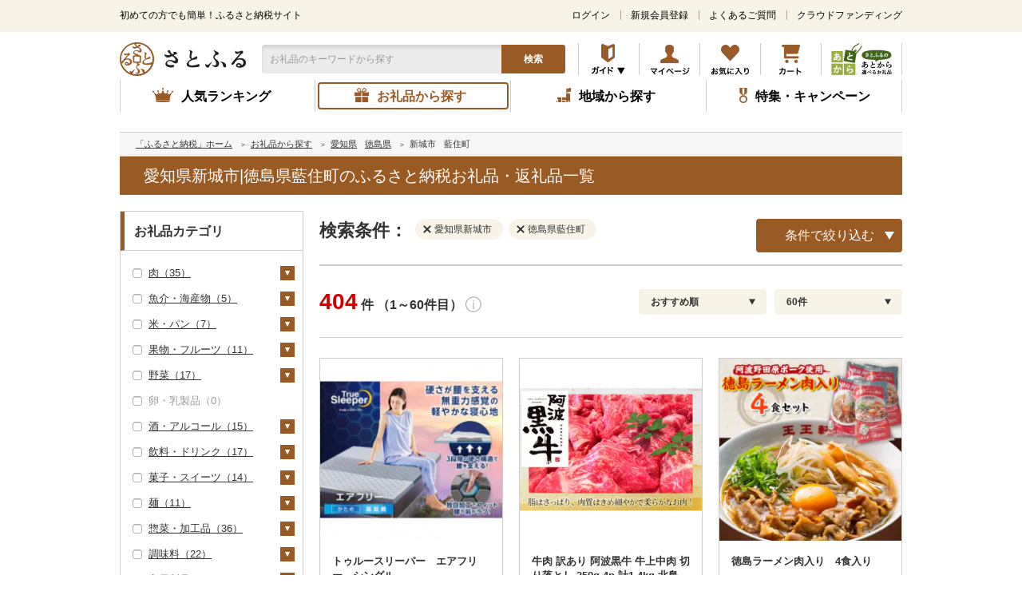

--- FILE ---
content_type: application/javascript
request_url: https://sync.im-apps.net/imid/segment?callback=_itm_.c1000173.ia_cb&token=VXoW9wEaCAYxiIkb8Mzm7Q&need_created=True
body_size: 605
content:
_itm_.c1000173.ia_cb({"imid": "9dBugyRTSmSP51_5NrSJtQ", "imid_created": 1769308678, "segment_eids": ["fGAhR5x4wLc"]})

--- FILE ---
content_type: application/javascript
request_url: https://www.satofull.jp/euNk-L/6cY/I80/H7LhRg/YaN1rfaiL9EaX6/V0wzEwE/A1sBG/iNMS0wB
body_size: 171359
content:
(function(){if(typeof Array.prototype.entries!=='function'){Object.defineProperty(Array.prototype,'entries',{value:function(){var index=0;const array=this;return {next:function(){if(index<array.length){return {value:[index,array[index++]],done:false};}else{return {done:true};}},[Symbol.iterator]:function(){return this;}};},writable:true,configurable:true});}}());(function(){Z0();Z9d();F7d();function Z9d(){ZD=+ ! +[]+! +[]+! +[]+! +[]+! +[],RG=[+ ! +[]]+[+[]]-+ ! +[],Gd=! +[]+! +[],VC=+ ! +[]+! +[]+! +[]+! +[]+! +[]+! +[],lJ=+[],fG=! +[]+! +[]+! +[]+! +[],EZ=+ ! +[],KJ=[+ ! +[]]+[+[]]-[],NU=+ ! +[]+! +[]+! +[],xG=+ ! +[]+! +[]+! +[]+! +[]+! +[]+! +[]+! +[],rZ=[+ ! +[]]+[+[]]-+ ! +[]-+ ! +[];}var N9=function(VI,UH){return VI<<UH;};var Oc=function(){return ["`OM\x00gA\tj","zR^0\n==6=l+","R4Q","!\x3f(9U/\bC%","C%L(P","AU","\x3fq","2142^8-H.","V*\b6#:\x40#\x00^2>Q)W[1","(\rX*7","D*f)A","\n\n_"," \x07U)\x00\r6\';E)","2\b.,R:6#","\vI9\fQ)W",",=0*Z/$,$48\x4055\x00\x40>\bV","K#]p;","(\x40","_!\n.601P:6","\x00_2FQN5\f\x009"," \\;\x40D\fy&\n\x009",".D","9=0A&","5\b=6Z\'","\n!P",";,>#%o-\x07E\x3fJ(Dc>\v0\'7%V,","/124X)","R","}$=","])Q","6S/X","b\'~]MK\x3f 3/","\"#3E/","<X.","C)90X","9J2","D\'","=\v(.6!R<%(4D%\f","\\=","\b\n9","\x40<7#","*>,9!\x3fD!I","$U E>\x00z3KN5\b.<","ob",":","\'W/A\x00wf%I9","/\x07(22^\x3f\nB","\"-p\'","1","D6UR0;\x07\"4 ","P","L<",";:+}7d,(/G$Je","\'\r]./","\bH","b)\r|\'\f\\#WUj1\n\"7*Bc$\x00+>","A-N","|5`\n","Q:Am;I#QUl8\r\bf1*","63\f","\x07Y\'\r\x3f%V","\\&\t","2z ]N=\n9\x071\fD:25\"","O.I"," ","\'\\-\x07C9\x00","#1>","(7+\tZ-0#2*2T","1Z$0</0X8C1\x40>\n\bK","M\x3fUH","\x00\";!7a","\x40.\x00\x40(Q3I8&/","<)","DAA.M)A","K","^.U)KY","![:\f\'pvl5\bI<\bW","T",";","$D>\n|9]\x3fc\x07S9=976","9#D<1]>\bV2","_","4B)I","\x40+\x07\b2$","VD\bl","\'5+","&\bV+","\v**06A)\n+>!","/\f_\x3fP%QN","*JU:1\v","\x07]:","K;\x40X1\n\n9","\fD.","-=","\tBK","\x00{/f","D*Ps2","t-0128Bl\n\f*W#DEt\n%6-\fT","15($_>\'\x00X*","9UWd]Nt\f2\vvH/A\ribQv1CU`%","M\"m#LT ",">+!y=# >J)","A_;\n\n\r!\\%,5(#","Ql&\",-V","r8\r\'\x00\'.c)\\","J[8O96[h%\r77k>^","6Dl\r[\fK\"INzD\f$54G-_b\v\'$-\x4020","WH","\'\fV","/<","]","\'\x3f0!Z;&\'5%\x3fx-\t","\r\'14H%E%\nq/HN\'","#I\fN","\x075\x40O;\n0/90r","}w{}OLg\x40","G>","\f9=%V\r/5(#","N7\x3f=\'F:","*z","F1d4}c,\x40*6\'#r#D1tdq\r)SOd} n#Q, \n\x00\x40\r)Qa%<f\"`\f=\f<(04\x00\r\r3c/,ovam+~h\fa \b`\r9a\x07 \\{,KD}H!%\t\x07rE ,p3qS-B.AoE}:)8/Ry&$\"&sgq\"2\bH\n\'K$095{\fV,4+r(s(&;\ntpA4vd:  Cx41\"z|3}\b\tf\f4R\v\nt6]6ev^0m]`(t6X\"_\n6PW\t\x3fQ\t>T\r)Qm%<n\"d\x3f\f>\b<\x078\t34\x07\x00\r0o/.vd=D1.h\fb\v%`\x079b\x07\x07 f{$Kf~H.%\nrE1,3sS B[A\x07oEy:),/4Rr&$&\fgt\"2\"HX\x07K$]09%{*3p,7Tr(w(\"+\x07tA3Ld9\v #yx6\"z|\")T.\td\f=R;\vmt#]6v^ h]d(t6X2_6!W\vQ>|T\r)Qj%<f\"g\x3f\f><(\x0704b\x00\r\r0/,ovvm-;h\fb \b`9a\x07\"v{,Kb}H&%\t\x07rE \n(#3qS5B.A\x00oE}:)(/Ra&$\"&6gq\"2WH\n\'K$0<Z{*3,4+r(s( ;\nt#A4vd. #yx41\"z|$}\b\ta\f4R/\v\nt3]6ev^m]`(t6X2_\n<\x07W\t7Y!s5\\\n#aVf>\b6V~\x07:7\x07s(\"*H\b\"KFz\'9.1 #x,60m:=]\r\" e\"\td\rA6u$Szjp#rE \n\'&q\r)\nz.d%R4}I\\dwr\tfR( o8C6d7Hg9.&-X\t>\"9s(\"\"C\n,HsK0m/8k %;.;\x07ca\t\" $,d+Q1\n:\n!\\>M\fd|5\'~;c%R4}\n(/B\t4+0i$|\r\" m\nl7d4v5\",$G\f\"0\x07!\x07z1JG\n%R\x07T4}>\r3\fb\nF 3\'\"*K\n.qAF}\"q\fW;)q\'\x07Qcd\x07d4x\x00WW)<3#p=%28q\r\bPd\x00\ndwFn9<$[\x3fC0\x00*\x07q\b-1:,d\fk!E;9.\'035b\r \x005s#\" G/]rm}.\n&b8E \t7\x07g o<,d\x07d8h+\x00\n/$$+8\x07s}\nm\ns5w i8*7#|1>:c(\"\"C\n/p\x00\\QM\v<\fk7,.2f\'\"U},dR7}9+$\v+#r%\'7,\x07&q\r5#O%\'M#}}J1\t(J-\r\tr\r\"$E\bd\x07d4vW$\t\'4<e  m\b,d\x07d7d79.&i/Tb\n","\t*1(\x07W\t 6S\'\f\x07J","+P(FU;","&17","<","8\x40\'NN","Q\"\rXkD*IU]t*+7BR;U\x00b639S8\nB",">)3UI"," <3%","Nf\x07V2J","2J\x00_<","R+",";\vI\'","_\'","\x00\x00\x40\'=M\'KS9","\r$<=",";8","$6(3U4,\x07","","1&","+V","(\v\x40<3,32>_\"","*6#R/",">\'#5T>\nI9+P(FY6","6*2])\r_\tq\'B;]9","\n%,-V","_;\b\x40%M&E:\f\x07.+-","\x3fx\"\x00\x40)P","\x07C(V","\nx\"\x00\x40)P\r\".!","&=0;"," U.$-e%\vJ","*:6C<","\f\n=4","2","=l8\x00;\'4>W$>s)K\"L[\v\'","-1#$.U\x3f\rX",")41\x07G\'*","X","\r+D\r#\v\x3f0~B~B:y","=)-F%\bN\"L2\\T5\b.","V#Kq1\v*\x3f!","\bT>\nI92P(R\x07]$\b\n/","O1\v\t=%\\&","=G4DY","\tL5","c1"];};var ZE=function(PL,I4){return PL<I4;};var mV=function(qH,IL){return qH in IL;};var Bm=function(XE){var Mj=1;var Fx=[];var Am=Qh["Math"]["sqrt"](XE);while(Mj<=Am&&Fx["length"]<6){if(XE%Mj===0){if(XE/Mj===Mj){Fx["push"](Mj);}else{Fx["push"](Mj,XE/Mj);}}Mj=Mj+1;}return Fx;};var hL=function(){return OP.apply(this,[RO,arguments]);};var q9=function(){return BV.apply(this,[zd,arguments]);};var K7=function(sX){var FV=0;for(var YX=0;YX<sX["length"];YX++){FV=FV+sX["charCodeAt"](YX);}return FV;};var W7=function(){return ["\x61\x70\x70\x6c\x79","\x66\x72\x6f\x6d\x43\x68\x61\x72\x43\x6f\x64\x65","\x53\x74\x72\x69\x6e\x67","\x63\x68\x61\x72\x43\x6f\x64\x65\x41\x74"];};var SL=function Sx(tP,PE){'use strict';var s4=Sx;switch(tP){case ZD:{var nx=PE[lJ];return typeof nx;}break;case FQ:{var H7=PE[lJ];var R9;dj.push(Aw);return R9=H7&&f7(qx(typeof TL()[G9(Mr)],'undefined')?TL()[G9(xx)](ZX,WE):TL()[G9(m4)](tL,zm),typeof Qh[kx()[Sj(Mx)](I7,AE,Zc(Zc(r4)),Pm)])&&qx(H7[LH()[Ng(Xg)](Cw,qX)],Qh[kx()[Sj(Mx)](I7,SH,rA,Pm)])&&sm(H7,Qh[kx()[Sj(Mx)](I7,QE,CV,Pm)][qL()[Qc(XH)].apply(null,[dI,KG])])?qL()[Qc(XV)](xw,mA):typeof H7,dj.pop(),R9;}break;case NU:{return this;}break;case OG:{return this;}break;case IQ:{var hj=PE[lJ];var kI;dj.push(Vc);return kI=NL(Pt,[qL()[Qc(SH)].call(null,pw,dE),hj]),dj.pop(),kI;}break;case RD:{var jA=PE[lJ];var BI=PE[EZ];var l7=PE[Gd];dj.push(XP);jA[BI]=l7[TL()[G9(qI)](Kj,RP)];dj.pop();}break;case KJ:{var rE;dj.push(pm);return rE=Ew()[O7(xx)].apply(null,[r7,RH,xV,N7,rw,kw]),dj.pop(),rE;}break;case QJ:{var vr=PE[lJ];return typeof vr;}break;case xG:{dj.push(AL);this[TL()[G9(Rm)].apply(null,[zx,Ux])]=Zc(GI);var C9=this[mr()[sL(v9)].apply(null,[Ex,Zc(r4),Wr,Zc(GI)])][rc[nL]][qL()[Qc(N7)].call(null,VV,Jg)];if(qx(Ew()[O7(Mx)](f9,Zc({}),QI,BH,qV,Zw),C9[mr()[sL(ME)].apply(null,[Cr,g4,Rm,g4])]))throw C9[qL()[Qc(Rm)](Or,kE)];var hH;return hH=this[BP()[w4(O4)](Xg,kE,RE,hP,Hx)],dj.pop(),hH;}break;case Q:{var tj=PE[lJ];dj.push(xg);var LE;return LE=tj&&f7(TL()[G9(m4)](vm,zm),typeof Qh[sm(typeof kx()[Sj(gj)],Ec([],[][[]]))?kx()[Sj(Mx)].call(null,I7,GI,Zc({}),pP):kx()[Sj(gj)](pr,vI,Nj,OI)])&&qx(tj[qx(typeof LH()[Ng(QE)],'undefined')?LH()[Ng(nL)](Xj,S9):LH()[Ng(Xg)](Pg,qX)],Qh[kx()[Sj(Mx)].call(null,I7,Zc(Zc([])),Bg,pP)])&&sm(tj,Qh[kx()[Sj(Mx)].apply(null,[I7,Xg,H4,pP])][qL()[Qc(XH)].apply(null,[Qg,KG])])?qL()[Qc(XV)].call(null,Nc,mA):typeof tj,dj.pop(),LE;}break;case T2:{var Fc=PE[lJ];dj.push(Mr);var Nm;return Nm=Fc&&f7(TL()[G9(m4)](XX,zm),typeof Qh[kx()[Sj(Mx)].call(null,I7,N7,A7,wI)])&&qx(Fc[LH()[Ng(Xg)].call(null,HE,qX)],Qh[kx()[Sj(Mx)](I7,YG,A7,wI)])&&sm(Fc,Qh[kx()[Sj(Mx)](I7,KG,cr,wI)][qL()[Qc(XH)](Gw,KG)])?qL()[Qc(XV)](x9,mA):typeof Fc,dj.pop(),Nm;}break;case FJ:{return this;}break;case U0:{var QX=PE[lJ];var GV=PE[EZ];var Yr=PE[Gd];return QX[GV]=Yr;}break;case Ap:{var Pw=PE[lJ];return typeof Pw;}break;case xl:{var Ur=PE[lJ];dj.push(Ym);var Hw=Qh[LH()[Ng(O4)].call(null,ZJ,Fm)](Ur);var w7=[];for(var cV in Hw)w7[sm(typeof mr()[sL(ME)],Ec([],[][[]]))?mr()[sL(XH)](U7,LI,C7,TI):mr()[sL(r4)](WE,Zc(GI),BL,r9)](cV);w7[mr()[sL(Wg)](mP,O4,PX,XV)]();var fx;return fx=function gr(){dj.push(nw);for(;w7[mr()[sL(GI)](Zm,J4,Mr,z4)];){var YI=w7[sm(typeof qL()[Qc(nr)],'undefined')?qL()[Qc(jN)](jx,Kb):qL()[Qc(QI)](Qr,sE)]();if(mV(YI,Hw)){var F3;return gr[qx(typeof TL()[G9(gj)],'undefined')?TL()[G9(xx)].apply(null,[ck,WW]):TL()[G9(qI)](nc,RP)]=YI,gr[TL()[G9(Rm)](Pc,Ux)]=Zc(r4),dj.pop(),F3=gr,F3;}}gr[sm(typeof TL()[G9(nr)],Ec([],[][[]]))?TL()[G9(Rm)](Pc,Ux):TL()[G9(xx)].call(null,CY,kk)]=Zc(GI);var vs;return dj.pop(),vs=gr,vs;},dj.pop(),fx;}break;case Gd:{var JW=PE[lJ];var Pq=PE[EZ];var Fv=PE[Gd];dj.push(WE);try{var pW=dj.length;var Es=Zc({});var B6;return B6=NL(Pt,[mr()[sL(ME)](gH,bv,Rm,XH),Wn()[UM(vW)].call(null,zq,CV,Vn,VN),qL()[Qc(Rm)](VA,kE),JW.call(Pq,Fv)]),dj.pop(),B6;}catch(KT){dj.splice(fb(pW,r4),Infinity,WE);var K8;return K8=NL(Pt,[mr()[sL(ME)](gH,Zc(Zc(r4)),Rm,Zc([])),Ew()[O7(Mx)](f9,xS,QI,m4,H4,V7),qL()[Qc(Rm)](VA,kE),KT]),dj.pop(),K8;}dj.pop();}break;}};var M6=function(dY){if(dY===undefined||dY==null){return 0;}var O8=dY["replace"](/[\w\s]/gi,'');return O8["length"];};var nM=function(X6,GN){return X6[jY[nL]](GN);};var DW=function C6(Js,nR){var Df=C6;for(Js;Js!=Tl;Js){switch(Js){case b0:{x3=QI-Nj+vW*CV*Mx;YN=QI*TA-Xg+CV*vW;nf=nL+XH*TA+Sb;tv=Sb*gj*QI+Xg-r4;Kk=XH*Nj+gj*TA-Mx;j3=gj*Nj+CV*Mx*QI;gb=XH*vW*Xg*gj+Sb;Js=QG;}break;case GU:{cs=vW*Mx*gj-Sb;kT=vW*XH*QI*gj-CV;n8=TA+Mx*XH*Nj-nL;x9=Nj*Xg*Sb-CV+vW;B8=gj+Nj*CV-Mx-nL;Js+=kZ;YA=Xg*TA-nL-Nj-Mx;}break;case vZ:{xN=Nj*Mx+vW-XH-Sb;Js+=B1;Yv=Sb*Xg*Mx*XH-gj;J8=TA*gj-vW*r4;Vv=TA*nL+Xg+CV;HT=r4+XH*Xg*Mx*Sb;}break;case ZQ:{wS=XH+TA*vW-CV;Mb=Nj*Mx-Xg*vW+nL;Js=dG;v8=TA*QI-r4-Mx+vW;Kv=r4+CV*Mx*vW-Sb;zM=Xg*TA-nL-QI;kW=TA+CV+Mx*Xg*QI;r3=Nj-nL+QI*Sb*vW;}break;case S1:{Z3=TA*CV-gj-vW;Js-=NJ;fv=QI+Nj-nL+TA*gj;xT=Xg+gj*Sb*Mx-QI;MN=Xg*r4*Mx*Nj-TA;kM=Mx*TA-r4-QI-Sb;}break;case ql:{wW=Nj*r4+QI*TA-Xg;PR=QI*Nj*Xg+gj+vW;Js=q0;sb=XH*vW+QI*TA*r4;tN=XH*gj+Nj*vW+r4;}break;case PD:{cn=Nj*Xg-Sb+CV*TA;mq=Xg*TA-gj;Ms=r4+Nj+Mx*TA-nL;U3=Sb*TA-r4+nL+CV;Js+=Kt;n3=vW+Mx*TA-CV-gj;}break;case GF:{D6=nL*Nj*vW-QI;zq=vW*TA-nL+r4;Js=NF;fs=Sb*TA-vW*CV*QI;pf=CV+TA*Xg+gj+Nj;}break;case mQ:{Ik=XH*QI*nL*CV;p6=Nj*XH+Mx+TA+Sb;cS=Xg+Sb+CV+Nj*QI;Jq=vW+Nj*nL*gj+r4;hv=QI*Nj*Xg-gj;Js=O;W3=CV+Mx*vW-nL+TA;}break;case mt:{H3=QI-Nj+TA*Sb+Xg;Js-=rl;BN=r4*CV*QI+nL*TA;K6=vW+TA*Sb-nL-Nj;k6=vW*TA-Xg-CV*Sb;db=gj*nL*Sb+XH+Xg;}break;case cJ:{Tb=XH*Nj*gj+QI-Xg;rf=Mx+Sb*XH+CV*TA;Ln=XH*Nj*vW-CV;Y6=XH*gj*Xg*vW-nL;BT=TA*vW-Mx*Nj*XH;tT=Xg*vW*Mx+TA+Nj;Js-=KJ;}break;case Qt:{Js+=B2;dj.push(HE);TN=function(YS){return qb.apply(this,[p1,arguments]);};BV(rZ,[Kf,bv]);dj.pop();}break;case OG:{Rs=gj+Nj*vW*r4+Mx;Js+=qh;Dv=Mx+gj+vW*Nj*XH;FR=Xg+CV*TA+Nj+Mx;X8=TA*Mx-vW+gj*Xg;Qf=Xg*XH-Nj+TA*vW;k8=Sb*Mx*CV+nL*XH;pq=CV+XH*Sb+nL*TA;}break;case LJ:{p3=XH+CV+Xg*Sb*Nj;Js+=xF;j6=QI+gj*r4*TA+Nj;f8=TA*vW-XH*nL+CV;js=TA*CV+Nj*QI-r4;}break;case pF:{Js=fl;KG=Mx*gj+nL*Sb-r4;ss=TA*QI-nL-vW;OK=gj*Xg*Sb;Bb=QI+Mx*Nj*r4-gj;}break;case l0:{I7=vW-Xg-XH+Sb;LK=XH-Mx+Nj+gj;HY=r4*vW+gj-QI+XH;Y3=gj+Sb-XH*CV+TA;Js=w2;m4=XH+Sb-QI+vW+r4;N7=CV-Xg+Sb*QI+vW;BH=Nj-nL+Sb*vW-r4;jN=XH-Xg+vW+Nj+Mx;}break;case Nh:{kq=XH+TA*Xg-CV+Sb;tM=gj*TA-Xg-Nj*vW;Js=pD;bf=CV*TA+vW+Xg-Mx;LS=Mx+Nj*gj-TA-nL;Fs=Xg*QI*vW+TA-Sb;MT=TA*vW-XH-Nj-nL;}break;case PU:{Js=mt;Pm=Mx*TA+Xg*CV;L3=Nj*gj*r4+TA-nL;pn=Sb+Mx+nL+gj*Nj;Or=r4+nL*CV+TA*gj;KW=gj*TA+Sb*nL-CV;HM=r4+Mx+QI+CV*Nj;}break;case AF:{Nk=Sb+TA*CV+Nj*gj;Wv=Sb+nL*QI*Nj+gj;pT=Mx*Sb+CV*TA+vW;Js+=mp;sv=Mx*TA+XH-gj+r4;Hv=XH+CV*Mx*gj;XX=nL*Nj*Xg+TA*r4;}break;case kD:{HN=nL*Xg*CV*gj-XH;Hf=TA*vW-nL*Sb-r4;Ak=Mx*vW+gj+nL*XH;jK=r4-nL+Sb*TA;Js-=kp;}break;case ft:{wq=Nj+nL*TA-CV+QI;Pv=vW*TA-Nj+r4+CV;Ex=vW+gj*XH*Mx*QI;XR=nL*Xg-Sb+vW*Nj;Yk=Xg*TA+Nj*Sb+gj;Js+=zO;}break;case ZZ:{Qr=gj*Nj-r4-CV*nL;Js+=Nh;t3=TA*gj-Mx+Nj+Xg;zW=Xg*TA*r4+CV-gj;fW=gj*Sb*CV+TA-r4;Wb=QI-Nj+Sb*TA+nL;WW=gj+TA*Xg+nL*Nj;G8=TA*Xg+gj+Sb+vW;hW=vW*Sb+Mx*Nj*XH;}break;case nO:{Kb=gj+r4+Mx+Nj*Xg;nb=vW*XH*Mx-CV;Af=XH*Mx*gj+Sb+Xg;Js+=r1;Oq=QI+Mx+vW+TA+Nj;}break;case TZ:{Js=Tl;for(var Lv=GI;ZE(Lv,M8.length);++Lv){mr()[M8[Lv]]=Zc(fb(Lv,r4))?function(){return NL.apply(this,[Ip,arguments]);}:function(){var VS=M8[Lv];return function(kn,sY,gR,qR){var dR=hL.call(null,kn,qX,gR,zT);mr()[VS]=function(){return dR;};return dR;};}();}}break;case k2:{Js=X1;VR=r4-vW*Xg+gj*TA;Ov=Mx*Nj-gj*r4+Sb;Pn=nL+TA*QI-Nj+Mx;H8=XH-QI+TA*Mx;VY=nL+TA+Nj*Xg-vW;xk=nL*TA-Nj-Xg-XH;}break;case vd:{zK=Sb*CV-XH+vW+Xg;zm=vW*QI+Nj-nL+r4;Js=SF;H4=XH-nL+gj*Sb;AN=vW-Xg+CV*gj-r4;qN=vW+Nj+nL-gj+XH;z4=Sb*Mx+Xg*QI-gj;}break;case Gh:{Rm=QI*Sb*XH-vW*nL;Ff=gj+Sb*Mx-XH-CV;BA=vW*nL*XH+Xg;vI=Sb*Xg+Mx-gj+nL;Js=Zl;kE=Nj*nL+CV-Xg*Sb;}break;case hG:{Js+=l2;wY=Xg+nL+TA*XH-r4;r6=XH+Mx+Nj+gj*CV;Hx=Nj+vW+TA*Sb;CY=TA+Sb*gj+QI-vW;Ss=TA-CV+vW*Nj*XH;UT=Sb+gj*TA+vW*CV;}break;case g0:{tW=nL*vW-CV+XH;J4=vW+QI*gj+CV+Nj;Ev=vW*QI-XH+gj*CV;GR=r4-CV+Xg*vW*XH;On=Sb*r4+TA+gj*XH;Js=AU;rw=vW*Sb+r4+Mx;}break;case x0:{fk=nL+QI*Sb+TA*Xg;Qq=TA*Sb+QI*XH;dv=vW-Xg+gj*TA-Mx;Js=Hp;ON=XH*Nj+gj*QI*Xg;O3=TA+Sb*vW*CV+r4;bY=Sb*vW*Mx+XH-gj;}break;case rO:{A3=Xg+nL*QI*CV*Mx;Js+=cC;HW=nL*Nj+TA-Xg+vW;KS=CV*vW*Mx+Xg*TA;Pf=Sb*TA+Xg*gj*r4;sT=TA*gj-Sb+Nj;Fk=QI*TA+CV*Xg;}break;case wJ:{Q8=vW*Nj-TA-Sb+Mx;Xs=QI*gj*Xg*XH+CV;Vk=Nj*nL*gj*r4-Sb;Js=Oh;OY=gj*CV+TA*Sb-Mx;}break;case Vh:{d6=TA*Mx+QI+nL+Nj;NW=TA*r4+Mx*gj*XH;Yf=Nj*vW-QI*gj-Mx;Js-=W2;ks=vW+Nj*Sb*XH-Xg;}break;case rU:{Xb=XH-QI+Nj*r4*Sb;tY=Mx*Xg+Sb*XH*vW;Wf=vW*Nj+XH-Sb-r4;jq=XH-CV+Sb+TA*r4;Js-=OQ;G3=CV+Sb-vW+TA+XH;xn=Sb+CV+TA+XH*Xg;Lf=Mx*gj+TA+Nj+XH;Sq=TA-vW+Nj*Xg;}break;case ID:{gj=Sb*nL-CV*XH;Xg=nL+r4;Js=C1;Nj=Sb+QI*nL+XH+gj;TA=Xg*nL*CV-QI+Nj;vW=XH-Sb+gj+CV;jv=CV*gj+Sb*TA-vW;Mx=Sb+QI-Xg*r4;}break;case xG:{Js+=TO;PT=nL+Nj*CV-Xg-gj;l8=CV+nL*Sb*Nj+r4;VM=r4-CV+gj+TA*Sb;Vs=Mx+QI+TA+vW*gj;}break;case Qp:{nN=gj*Nj+CV+vW*Sb;Js-=fQ;Z6=XH*nL*r4*TA+Xg;LY=Mx*vW-nL+CV*Xg;HE=Nj*Mx+TA*QI+Sb;Eq=TA-CV*nL+Mx*vW;Kf=CV+Nj*Mx*nL*r4;}break;case Zt:{JS=TA*XH+gj*nL-r4;RM=Sb*Nj+TA*nL+QI;Nv=CV+TA*XH*Xg+gj;dT=nL+CV*Mx*Sb-TA;vq=Mx*TA+Nj-r4-nL;Lk=nL*TA+r4+Nj*CV;Js+=g2;YY=TA*Sb-gj-XH*QI;}break;case SQ:{F6=TA*Sb-gj-vW-nL;Js-=lG;rR=gj*Nj+Xg+vW+CV;DT=r4+vW*Sb*Mx+XH;FW=Xg+CV*TA-XH+gj;tL=Nj*XH*Mx-Sb-QI;Ib=nL+Mx+gj*TA-Nj;}break;case Eh:{YT=QI*CV*Mx+TA*XH;hN=TA+Mx*gj*XH*nL;nq=TA*Xg*XH-gj-nL;dk=Nj*r4*Sb+QI;gM=QI*Xg+Mx*Nj+nL;Js=sO;}break;case CO:{m6=TA*CV-nL*QI;c6=XH+Mx+TA*gj;q3=r4+TA*nL-QI;CR=QI+vW-r4+TA*CV;Js+=hF;}break;case vt:{Hb=Sb*Mx+vW-r4;qV=Xg*QI-XH-r4;O4=Sb-gj+XH*Mx;Js=KD;qI=QI*CV-nL*Sb+Xg;vN=vW*XH+Xg;xx=r4*vW+XH*QI-Mx;QE=gj*Sb-CV*XH-r4;ME=Mx*vW-r4-QI*gj;}break;case sl:{Js+=XQ;return Q6;}break;case lh:{Nn=r4*TA*Mx+CV*nL;lk=QI+CV*Nj+XH*Mx;Js=rD;Uf=TA*vW+r4+XH-Nj;FK=CV*Sb+QI*Nj*XH;XN=Nj-QI*Xg+XH+TA;}break;case HD:{FY=Sb-Mx+nL*TA+gj;tS=Mx*TA-Xg-XH-vW;kN=TA*nL+Sb-r4-Xg;A6=vW*r4*Sb*Mx-XH;Js=vF;wI=QI-vW+gj+TA*Mx;Gw=TA*CV-nL-vW*Xg;DY=QI+gj*XH*nL*Sb;NY=Sb+CV*Nj*XH-Mx;}break;case NF:{lf=TA*QI-r4-Xg;BS=gj*Nj*nL-QI*Sb;vv=QI+TA*CV+Mx+XH;RY=Nj*Sb*XH+TA-nL;YW=vW*Nj-Mx;qf=Sb*nL*QI+Nj*Xg;Uk=TA+XH*Sb*Mx*CV;L8=gj*nL*Mx-Xg+QI;Js=cG;}break;case hp:{Y8=Sb+Nj*QI+CV;Nb=Mx*TA+XH*CV*QI;Nf=r4*Sb*TA+gj-CV;sM=TA*CV-vW*nL+gj;PY=nL*TA+QI*Sb*vW;Js-=LG;sN=nL*Xg*Mx*CV+Sb;gY=vW*Mx*Sb-XH*gj;xK=nL*TA-Mx*Sb+vW;}break;case Mt:{XY=Nj*Sb-QI*r4-XH;b6=XH+Mx-Sb+Nj*vW;g6=TA*gj-Nj-r4-Mx;BL=CV*TA+Nj+vW*r4;Js-=fp;sE=XH+gj*TA+vW-QI;ck=vW+Nj*Sb+Mx+gj;Lq=TA*vW-gj*r4*QI;}break;case KD:{pM=CV+gj+Mx-Xg;Js=FZ;Fb=CV*r4-nL+vW+Sb;xV=Sb*Xg-nL-QI-XH;SH=Nj-CV+QI*nL;}break;case JQ:{j8=gj*Xg*vW+TA-r4;rY=Mx*TA+Xg+QI*r4;pK=gj*TA+CV-r4-XH;hR=Mx-Nj-Sb+nL*TA;lb=TA*vW-Nj+XH;LW=XH+CV*TA+Nj-r4;Js+=wF;}break;case St:{TS=Nj*nL*Xg-vW-Mx;zk=gj*Nj-r4+QI*XH;JR=QI*nL+TA*Sb-Mx;zS=TA*Sb+vW+gj*QI;CT=nL*Nj*Sb-Xg*QI;Js=PG;dM=gj*nL*Sb*QI-XH;}break;case BQ:{Rq=gj+CV*Xg+XH*TA;UK=XH*TA+CV-nL+QI;jk=gj*QI+TA*Xg-Mx;Js=HF;rq=nL+TA*Mx;YM=Sb*nL*Nj-Xg*r4;Ok=gj*TA-Nj-CV+nL;}break;case HJ:{zs=vW*QI-gj+TA*Sb;mS=TA*Xg+QI+nL*vW;QT=TA+Nj*vW-Mx-QI;mR=gj-Nj*Mx+TA*CV;Js+=ZG;HK=vW+nL+QI*TA-CV;}break;case dD:{G6=Sb-vW*QI+Mx*Nj;Js-=Gh;P6=Sb+XH+nL*vW*gj;fM=XH*Nj*Xg*nL;kR=Sb*r4-XH+TA*QI;}break;case TJ:{cY=TA*Mx-QI-vW-CV;w6=Nj*CV+TA;OI=Mx*Xg*vW-Sb+r4;wT=vW*gj*nL+TA*QI;C7=XH*vW*CV+Sb+Xg;rT=TA*QI+gj+Mx-Xg;CN=Nj-vW*r4+CV*TA;Js+=LO;S9=TA*gj+r4-vW*nL;}break;case nG:{Qb=gj*CV+r4+vW*Nj;hb=CV+Mx+vW*Xg*gj;Qv=Xg+r4+XH*Nj*Mx;Js=Bp;zN=Xg+Nj*CV+QI*Mx;zn=Sb+Mx*TA*r4;bT=gj*Xg*Sb*nL+vW;Ks=CV+gj*nL*Nj-QI;Lb=gj*TA-Nj-Mx-Xg;}break;case QG:{Js=jd;pR=Xg-Mx+Sb*TA+Nj;ES=QI*TA-Mx-gj;nT=XH*Mx*Nj+nL+Sb;Gf=Sb+Nj+CV+QI*TA;}break;case Xl:{RT=TA*gj+QI+XH+vW;Js=ml;AR=gj+TA*QI+nL+CV;gT=Nj*Xg*nL+CV*r4;Mq=vW*Xg-CV+gj*TA;}break;case D2:{ZY=XH*nL*TA-Sb*QI;bM=CV*TA+XH*Xg;mK=Mx*vW*Xg-r4+Sb;Js=Zt;hY=Mx*nL*Nj+CV*vW;}break;case Ll:{QK=QI*Mx*Sb*r4-Xg;QS=QI*vW*gj+Nj-Mx;EY=Sb+vW*nL*CV*XH;L6=TA*CV+Sb-Xg+gj;Js+=bh;}break;case Fl:{Ys=gj*TA-QI*nL-Xg;Js=cJ;bW=TA*gj-Sb+Xg;dK=nL+QI+XH+TA*Mx;xb=r4+nL+vW+TA*Xg;UN=CV+Sb*XH*Xg*Mx;fY=Sb*TA-vW-QI;}break;case C1:{df=QI+Mx-Xg+Nj+vW;Js=vt;GI=+[];Ub=XH+QI+gj+Mx+nL;Gv=vW*gj-Xg+Sb;}break;case sD:{ln=gj*vW*Sb-Xg*Nj;xw=Nj*Sb*Mx-gj*TA;Dq=TA*Sb*r4+Mx-CV;Vb=Nj*Xg*r4*Sb;Xk=Sb*TA-gj+vW;wN=r4*gj*QI+TA*Mx;Js-=UF;t6=nL*Mx+QI*TA+Xg;xY=CV*Mx*gj+Sb+QI;}break;case Z:{cN=Xg+Mx+TA*QI;Zf=Xg+vW*Mx*QI+nL;E8=CV*TA+nL*vW;cR=r4+TA+Sb*Mx*gj;wb=gj+Xg*vW+Mx*Nj;Js-=Xd;AM=CV-XH+Mx*gj*QI;}break;case HG:{Sn=Sb*TA-vW+XH;Js=LQ;Bq=r4+Nj*gj-vW+TA;WA=TA*Xg+Mx*Sb*QI;Tn=Mx*TA-gj+r4-CV;lY=vW*CV+Sb*TA+XH;NN=Sb+Mx+CV*Nj+QI;m8=vW+TA*gj-XH+nL;}break;case GJ:{IR=XH*Nj*CV-TA-vW;AS=TA*gj-r4-Nj-Sb;tb=Sb*gj*vW-CV-nL;mY=XH*gj*Nj-Sb+TA;Js=ZZ;ET=nL*CV*gj*Xg+Mx;IW=Xg-Mx+TA*CV-Sb;nW=TA*CV-Nj+vW-Mx;}break;case Lh:{En=r4+Xg*TA+QI+gj;Ab=r4+Sb+Mx+Nj*vW;XS=TA+CV+Nj*Mx;x6=Nj+Sb*r4*gj*CV;ZK=Sb*vW*Xg-CV-QI;Js-=MZ;}break;case rt:{gS=Nj-nL+r4-XH+TA;fq=TA-QI-r4+Xg*gj;Rn=vW*Sb+Nj*XH-Xg;RE=gj*Xg+TA-CV+nL;Jg=TA-gj+XH*QI+Nj;Js=Pp;T6=TA+Nj-r4-Xg+Sb;QW=Nj*QI-Mx*nL-Xg;RW=r4+TA+Mx*QI-nL;}break;case dl:{s8=Nj+Sb*TA-gj+Mx;l3=Xg*TA+nL+gj*Sb;jW=Mx+TA*Sb+Nj*Xg;w3=nL-CV+XH+Nj*Sb;Js=Md;E3=TA*CV+Mx+Sb+r4;WN=TA*CV-XH*Sb+Mx;fS=XH-CV-nL+Sb*TA;DS=Sb*Nj+QI*gj-XH;}break;case B2:{Gn=gj*TA-QI-vW*Sb;mb=CV*vW*QI+Sb;X3=gj*TA-Xg+r4-Mx;xR=Nj-vW*CV+Mx*TA;VW=Sb+TA+QI*gj*Mx;As=Xg+Nj+gj+TA*Mx;Nq=Sb*Mx+CV*TA+XH;Js-=qG;}break;case pD:{Cf=Sb+vW+QI+Nj*CV;DR=Nj*Mx-r4-gj+TA;Js-=UZ;SN=vW*CV*Sb+Nj+XH;Sf=Mx*Nj+TA-XH-Xg;qS=Mx-vW-nL+TA*gj;jS=Mx+QI*gj*Sb+TA;ZS=TA*Mx+Sb+QI*r4;CW=Xg+QI*TA+Mx+Sb;}break;case q2:{kA=QI*CV*Nj+nL-gj;gn=nL*gj+TA*CV;tK=Xg+vW+TA*Mx+QI;n6=Nj*Xg-XH-r4+TA;N6=nL+TA*r4*CV;Zw=Nj+Sb*TA+nL+gj;Js=AF;ZT=gj*Sb*CV*XH*r4;U8=QI*TA-gj-XH+Nj;}break;case M2:{Js+=Gh;while(ZE(r8,qT.length)){var qk=nM(qT,r8);var LR=nM(hL.jt,NS++);QR+=C6(N2,[kf(vf(xM(qk),xM(LR)),vf(qk,LR))]);r8++;}}break;case Md:{TY=ST-CY-m4+BW+DS;JK=Nj-vW+XH*gj*Mx;AT=gj+vW+TA*r4*CV;Js-=VZ;D8=QI+Xg+r4+TA+Mx;AW=TA+Xg*Mx*Sb+QI;SA=gj*TA+Nj-vW-QI;m3=gj*Nj*nL-Mx;MM=Sb-nL+Xg*Nj-Mx;}break;case wD:{Z8=r4+XH-nL+QI*Sb;Js-=kh;tR=gj+nL+vW+r4;XV=Sb*Mx-CV-nL-vW;Aw=r4-vW+Xg+Sb*Mx;YG=Xg*Mx+r4-QI+Nj;jb=vW+r4-QI+gj*Mx;}break;case T0:{F8=CV-nL+XH*vW+TA;Kq=TA+Sb*CV-Nj-r4;Js+=JQ;Bg=Nj*nL-Mx;r9=Sb*XH-Xg+vW*Mx;Jn=gj+Mx+Sb-Xg+TA;hn=Nj+CV-gj+TA-Mx;}break;case cG:{nY=CV*TA-Nj+XH-Sb;sn=gj*Nj+Xg*XH*Mx;v3=gj*Mx+TA*Sb+CV;wn=Mx*r4*TA+Xg+Nj;CS=Sb*CV+gj+vW*Nj;Js=vZ;OM=Nj*vW*XH*r4+QI;}break;case E:{return QR;}break;case U1:{gk=Nj*vW-CV*nL-Mx;UR=Mx*TA+CV*gj-vW;RS=gj*Nj+Xg-Sb;Zk=Sb*TA-nL-vW+gj;dS=vW*Nj*XH+QI-r4;xf=Mx+XH+Sb+QI*TA;Js=Eh;PW=gj+TA*Mx*r4-Nj;TT=TA*nL-QI-Sb;}break;case Xt:{wf=QI*nL*Sb*gj+r4;zY=Sb*Nj*nL-QI*CV;E6=TA*CV*r4+Mx+Nj;s3=nL+TA*Sb*r4+CV;Js+=qG;}break;case dp:{Js-=Tp;var NS=Zs(fb(WT,dj[fb(dj.length,r4)]),Ub);var qT=OS[z3];var r8=GI;}break;case l1:{dE=gj+QI*vW*nL*r4;R8=vW+CV+TA*gj*r4;Js-=B1;If=CV*gj*vW+XH+Mx;Ps=Xg*Nj+vW*XH+Mx;VN=TA+r4+XH*QI*CV;vk=CV*Nj+TA*QI-vW;}break;case Lp:{for(var qY=GI;ZE(qY,Rb.length);qY++){var Is=nM(Rb,qY);var cT=nM(Cb.Q1,Yn++);g8+=C6(N2,[vf(kf(xM(Is),cT),kf(xM(cT),Is))]);}Js-=Ch;}break;case X:{Sk=TA*CV-gj-nL;N8=vW*Nj*nL-Xg+Sb;Js-=SO;qM=TA*QI+Sb+nL-Mx;mk=CV*TA*r4+Nj+Xg;V8=Sb*TA-QI*gj+XH;zf=CV*TA+vW-QI*Nj;XW=TA-nL-gj+Nj*vW;WR=Nj+vW*Mx*QI;}break;case fp:{US=nL*Sb+TA*QI-CV;Vq=Mx*TA+CV*gj;Js=GU;p8=gj+Sb*Xg+TA*nL;pk=r4+QI*TA-nL-Sb;Db=Sb-nL*r4+Xg*TA;}break;case kO:{Js-=NQ;O6=Xg*Nj*XH-QI*vW;Zb=Mx*Nj+nL+CV;sf=nL*CV*Nj-XH-TA;b3=gj*Nj+Mx-CV*Xg;Hs=Xg+Mx*r4*CV*gj;VV=TA*gj-Xg-Nj;jM=CV*nL*Nj-TA;}break;case wG:{Js=tG;Iq=vW*TA-Nj+Sb-XH;dI=r4*CV*TA-Nj+vW;dN=XH*Nj*Sb+Mx;I8=CV*gj*vW-r4+Nj;OR=TA*Sb+XH*CV*Xg;Os=TA*Xg+r4-Sb-Mx;GS=TA*Sb-gj+vW*CV;h8=Xg*QI*Nj+Mx-TA;}break;case CD:{MY=TA*Mx-QI+Nj;IS=nL+Mx+Xg*Nj;P3=Mx*Nj-TA-QI*Xg;CK=vW*CV*Sb+QI-Xg;Fq=Xg*Nj*nL+Mx+QI;bN=CV*TA+gj*vW-Mx;UW=Nj+TA+gj+r4+nL;Js=nO;q6=XH+Sb+QI+Nj+TA;}break;case WG:{x8=gj*Nj+Mx*Sb+vW;Cs=Sb+nL*TA+CV+Mx;Zv=CV*TA-nL+QI;IN=gj*TA+Nj+Xg*XH;vb=vW+Xg*Nj*CV;nv=TA+gj*Mx*QI-Nj;Js=gG;}break;case hh:{xs=Nj+gj+TA*QI+r4;Js=zZ;WY=TA+QI+Sb*CV*vW;Hn=Sb-gj+nL+TA*XH;Cq=TA*XH-Xg+gj*QI;}break;case gD:{f6=Xg*TA+gj*vW-Nj;mT=TA-Xg*XH+vW*Nj;bs=CV+Mx*r4*TA+XH;bR=TA*Sb-r4+vW+Nj;T3=TA*nL-r4-Mx-XH;Jb=r4+TA*nL-XH*gj;HS=XH*TA+Sb*gj*CV;Js+=Hh;}break;case zZ:{LT=CV-Sb+Mx*vW*QI;rn=TA*Mx+Nj;cq=Sb+Nj*Xg*QI*r4;Js-=vt;ER=CV*Sb*gj-nL;c3=XH*r4+gj*TA+vW;}break;case IJ:{Iv=TA*gj-Mx*Nj-r4;lW=XH+TA+Sb*Nj-QI;R3=QI*Sb*r4*Mx;zb=TA*Mx+nL+Sb+Nj;mW=Sb*Nj+nL*CV+vW;sW=nL*CV*Nj+XH;Js+=SZ;J3=r4+CV-XH+TA*Sb;FS=gj*Nj*nL-vW-TA;}break;case zG:{DK=Xg*Sb*vW*XH-Nj;KA=QI+TA*gj+Nj-Sb;Wk=r4+gj*QI*vW+TA;vY=TA*Sb+CV;Js-=Rd;mM=Nj-CV+gj*TA-QI;}break;case JO:{pm=vW*TA-XH+r4;Js+=WO;Ym=Mx*Xg+Sb*TA+Nj;nw=Sb*nL*gj*QI;lR=Nj+Mx*TA+XH*vW;AL=gj*Sb*vW+nL-Xg;}break;case f2:{S3=TA*gj+Nj+CV*r4;N3=QI-vW+Nj+TA*Sb;An=XH*TA*nL+Nj*vW;ds=Nj*vW*nL-Mx+QI;hK=TA+XH*Mx+vW*QI;BW=vW-Xg*Sb+TA*Mx;Ef=nL*Xg*Nj*XH+gj;FN=Mx+CV*TA+Xg*gj;Js-=pC;}break;case tG:{Bv=gj+TA*Mx-Xg+CV;V6=r4*Sb+TA*nL*XH;YR=nL+Mx+vW+TA*gj;BR=Nj+Mx*XH+gj*TA;LM=Nj*Sb*nL+r4;Js-=Kh;}break;case k0:{Js-=P;BM=vW*Mx+XH-r4+Nj;Qk=Mx+vW-QI+Nj;Vn=vW*r4*gj+CV;RP=TA+Mx+gj+r4+CV;}break;case l2:{gN=Sb*vW*Mx-XH-TA;Gq=vW*QI+Sb+TA*gj;rv=gj+XH*TA+vW-CV;Uq=vW*Nj+r4+Xg*QI;Cv=gj*Nj*XH+vW*nL;gK=CV+Nj*QI+Mx*TA;Js=GF;}break;case fl:{Av=Nj+Sb+TA*Mx-QI;rN=QI+Nj*Mx+Xg-r4;wv=gj-Xg-Mx+TA*vW;Js=AG;Bs=Sb*TA-QI-Nj*gj;}break;case Oh:{hS=TA*Sb-Xg-vW+QI;Bk=XH*QI*CV*gj-vW;vS=vW*Nj+gj*Sb;JY=Nj*CV*Xg-Mx-gj;Js-=HG;}break;case VF:{FM=gj*Nj+XH+TA*nL;Js-=Ep;sS=vW-CV+Nj*XH*QI;QM=Xg*Sb*gj*XH+vW;Rv=Nj*Xg*QI;gs=QI+TA*XH+gj+r4;rb=TA*gj+Xg+CV+vW;RA=vW*QI+Nj*CV*XH;}break;case zD:{Q3=r4*QI*TA-Sb*nL;c8=vW+Xg+QI*Nj*nL;RN=TA*Xg+gj*Sb;Js=GJ;Gb=Mx*Sb*XH+Xg+TA;}break;case WJ:{wk=Sb*gj*vW+Xg-TA;Js+=Sh;Qs=QI*TA-Nj+XH;ZR=r4+Xg*Mx*QI*nL;bS=QI*TA+Sb+Mx*Xg;Jf=TA*CV+QI+r4+Xg;Sv=Sb*TA+Xg*nL-r4;}break;case OD:{D3=CV*Nj*Xg-QI*Mx;lK=Mx*TA+Sb+r4-XH;bb=TA*QI+XH+Mx*r4;Bf=gj*r4*QI*Sb+Nj;fT=gj*TA+Mx*QI;Js=wJ;mn=QI*Sb*vW+TA*CV;}break;case qt:{Js+=mD;Tv=CV+Xg+TA*XH-r4;bn=r4+XH*nL*TA+Mx;W8=vW-r4+TA*CV-Mx;pY=XH*TA+Nj*vW-Sb;NM=TA*Xg*XH+Mx*gj;hs=TA*Sb*r4-CV+QI;}break;case EO:{if(ZE(z8,Fn.length)){do{var C8=nM(Fn,z8);var Dk=nM(gf.qd,Ls++);Q6+=C6(N2,[kf(xM(kf(C8,Dk)),vf(C8,Dk))]);z8++;}while(ZE(z8,Fn.length));}Js=sl;}break;case Pp:{Wq=TA+Mx+vW*nL+r4;mv=Nj*nL+Mx*Xg+gj;wR=TA+vW+Mx*QI-gj;Js=kJ;SY=Mx+Nj+TA+r4;Bn=nL*r4*vW+Xg*TA;KR=Xg*TA+r4-Nj-CV;S8=Xg+vW*Sb*gj+Mx;jR=Mx*TA+Nj-QI+CV;}break;case SF:{RH=CV*QI-vW+Nj;PN=vW-CV-nL+Nj+Xg;Mv=Xg*vW*XH+gj-CV;Js=Gh;g4=gj-XH+Xg+CV*nL;Us=r4+Mx*Xg+Nj+CV;AE=Mx*vW-nL+QI+Sb;EK=Mx+QI*r4*Xg-nL;q8=Mx+Sb*Xg+QI;}break;case IQ:{var WT=nR[lJ];var lS=nR[EZ];var z3=nR[Gd];var Mk=nR[NU];Js=dp;var QR=Ec([],[]);}break;case Bp:{vM=Sb+Mx*XH*vW-Xg;KM=CV*QI+XH+TA+Nj;LN=XH-CV+QI*TA-Sb;UY=Mx+XH*vW*Nj+TA;VT=gj*XH*Nj+CV-vW;Js-=cZ;}break;case AG:{tq=Sb*TA+Xg*gj-nL;ZW=nL+vW*Sb*gj;TW=gj+Nj+vW+TA*CV;Js=Ll;Xq=gj+TA+nL*XH+Nj;Cr=r4-QI+Mx*TA-CV;AY=vW*CV*XH*Sb-Mx;Pb=Mx*vW+Nj*XH+Sb;}break;case PG:{Js=hh;In=Sb*TA+vW*QI+gj;xq=vW*nL*XH*gj+QI;M3=r4+Sb*TA-Nj+XH;Xj=TA*vW-CV*QI-Sb;MA=gj*TA-nL*Mx-vW;}break;case A0:{TR=vW-CV-Sb+gj+TA;MW=XH*TA*Xg+CV*Mx;JT=gj*TA-Sb*Nj;pv=Nj*QI*nL+vW-Mx;Js+=JC;}break;case IG:{Js=Yp;TM=QI+Mx*TA-gj*Xg;kS=vW*XH*Nj-CV*Sb;qv=TA*nL+gj+QI+XH;GT=Nj*QI-nL+TA*Sb;}break;case AC:{Js=sD;U6=XH*TA*nL-gj*r4;z6=Nj+TA*Xg-Mx*r4;jT=Nj*Mx+XH*nL;kk=r4+gj*Mx*Xg*nL;Yb=XH*Nj*QI*nL-vW;Zq=TA*Mx+r4-vW*Sb;}break;case pG:{tk=Nj*Mx-CV-QI-nL;nA=Sb*XH*vW+Nj-QI;rk=TA+Nj+nL*vW+CV;dW=QI*Nj+nL+XH;VK=Sb+vW*TA+nL-Nj;Js=YF;Pk=Mx*CV*Xg-nL*Sb;}break;case cF:{Dn=Mx*TA+Nj+Xg+QI;qq=TA*XH*QI+gj-Nj;Rf=Sb+nL-Nj+TA*Mx;I3=gj+Nj*QI*Xg-Sb;GY=vW*TA+Xg-CV-Nj;C3=XH*Xg+vW*CV*gj;b8=Xg*Nj*QI-gj+Mx;Js-=T2;}break;case Hp:{Js-=wG;JM=Nj*Mx-r4-Xg*QI;cW=Nj*CV+QI*Sb*Xg;IK=Mx*vW+TA*CV-gj;QN=r4*vW*Xg*QI;V3=TA*vW-gj*Xg-QI;qn=XH*Mx*CV*vW*r4;GK=Mx+vW*gj*CV+r4;rW=TA+Nj*gj-Xg*vW;}break;case Yp:{hk=Sb*Mx*nL*CV-TA;Js=PZ;T8=TA*XH*Xg-QI*vW;Jk=Sb+Xg*XH*r4*Nj;QY=QI+TA+Mx*CV*Xg;xW=Mx*gj-XH+Sb*Nj;}break;case jd:{FT=Mx+Nj*vW-CV-Sb;IY=gj*TA-Nj+CV*r4;Of=CV*Xg*r4*Mx+TA;Eb=gj+r4+Sb+Mx*TA;Js+=LG;}break;case hQ:{KN=QI+CV*Mx*Xg;f3=Xg+CV*QI*Sb*XH;HR=gj*QI-Mx+CV*Nj;Zm=CV+gj*nL*Sb*QI;mf=nL*Nj*CV-QI-gj;NR=Nj*CV-Xg-nL+Mx;Js+=mt;lN=Nj+QI*TA+XH;Hk=gj+XH*vW*Nj-Mx;}break;case dG:{Js=BQ;XP=nL*Nj*CV-vW;pb=gj+Sb+vW*Mx*nL;zv=XH*Xg+gj*vW*r4;WE=r4*TA*gj-Xg-Mx;rK=nL+QI*Mx+TA*Xg;}break;case LG:{k3=Sb+TA*vW-Mx-gj;lT=Mx*vW+QI*TA+Sb;Js-=jO;Vc=gj*TA-QI-XH*Mx;rs=nL+XH+TA*CV+Nj;}break;case YU:{vR=r4*Mx*CV*vW-Xg;xg=Sb*TA+CV*r4*vW;bq=nL*gj+TA*Mx;ls=QI-Sb+Mx+gj*TA;wM=QI*Xg*CV*Sb+gj;Rk=CV*Nj*nL+TA-Mx;qW=TA*Sb+gj+Mx*CV;Ek=XH*TA+CV*vW*QI;Js+=Al;}break;case fF:{dq=vW-XH+Xg+TA*Sb;MS=TA*Mx-Sb-vW;Mn=Nj*QI*Xg-CV-r4;Js-=OQ;Xf=Mx*gj*QI-r4;tf=nL+Nj*Sb+QI-r4;}break;case hF:{NT=vW*Xg*XH*Mx-r4;Vf=TA-r4+Mx*Nj-vW;BY=CV*Mx-gj+Sb*TA;SS=Mx*TA-nL+vW*CV;P8=XH*Mx+vW+CV*TA;SM=Nj*nL*XH-CV*Xg;Js=M0;}break;case Ut:{Tk=XH-Nj+Sb+gj*TA;Js-=VO;SR=TA*CV-nL*gj;Zn=Mx+gj*vW*r4+TA;fR=Mx+nL*CV+Nj*Sb;xv=gj*TA+vW*QI-CV;mN=gj+Mx*TA+Xg;}break;case g2:{XM=QI*Nj+nL-r4+Mx;Js+=EQ;hM=vW*Sb+TA*r4+CV;GM=QI*Nj+Xg+Mx;hf=XH+vW*Mx-nL+TA;}break;case DO:{Js+=LU;Tq=TA+r4+QI*CV*nL;dn=Xg*CV*r4*Mx;R6=TA+nL*Nj+XH-Mx;EN=XH*TA-r4-QI;Mf=gj*TA+nL-Nj+Sb;WS=CV*vW+gj+TA*Mx;}break;case UF:{Js=XF;PM=Mx*Nj-Sb+gj-nL;kY=Nj-vW+TA*Mx;MR=r4-gj+Mx*TA-nL;Ob=nL*TA-Xg-Mx-CV;gv=TA*gj-QI-Xg*Sb;zR=Sb*Mx+CV*TA-gj;ZM=ps+nN+HM-If-NR+v8;}break;case X1:{Tf=TA-gj+Sb+Mx+CV;ZN=Nj*XH*Mx-gj*Sb;XK=Nj*vW-gj+TA+Mx;Ws=Xg*XH*TA+Mx+CV;W6=vW*gj*QI-Nj-Xg;Uv=Mx-nL*r4+gj*TA;kb=gj-TA+XH*Sb*Nj;Js=D2;}break;case hJ:{EW=gj*TA+vW*Mx-Sb;rS=vW*Mx+QI+Sb*TA;Js=rp;bk=Sb-Nj+vW+TA*QI;H6=r4+nL*QI*XH*Nj;}break;case bt:{Js+=Ch;hT=nL*CV*Xg*vW;cb=Mx+Nj*r4*vW*XH;Aq=Sb*gj*vW-QI*CV;lv=Nj-gj+TA*XH-r4;gW=XH+Mx*nL+Sb*TA;sR=TA*Sb-gj*Mx;}break;case fU:{J6=CV+QI*vW*Mx;KY=r4-Mx+Nj*CV*QI;pS=Mx-Nj+TA*gj-QI;Js-=SQ;A8=QI*Nj*nL+Mx*gj;}break;case G0:{Jv=Sb+CV*QI*Xg;jf=TA+gj*XH-QI;Ds=TA+QI+XH*CV;r7=Nj-Xg*nL+QI+TA;Js-=LG;Mr=gj*Xg-Mx-Sb+vW;lq=Mx+TA+nL-CV+Xg;cv=r4*CV*Nj-Mx-nL;pN=QI+CV*Mx+TA-r4;}break;case zO:{qs=Nj*Mx+QI+Sb+gj;ff=vW*TA-r4+nL-Sb;IM=CV+vW*TA-Xg*Nj;hq=vW*nL-Mx+Nj*gj;Js+=RO;OT=r4*TA*Sb+XH+Nj;Kn=vW*gj-r4+nL*TA;qA=XH*Sb*Nj-Mx*gj;}break;case sO:{DN=Xg+Nj*vW+TA+Mx;Js-=tt;Hq=r4-nL*gj+CV*TA;t8=nL+vW*gj*CV+Nj;S6=gj*Xg*Mx*XH+vW;Xn=Mx*TA-Nj;}break;case I1:{Js+=rl;cM=Nj*vW+nL+Xg*Mx;EM=r4*vW+TA*Mx+CV;Ck=QI*gj*Mx+vW-XH;nn=nL*TA+gj*Xg+Nj;l6=Sb*Nj+nL+gj+Mx;}break;case Zl:{v9=Sb+gj-QI+Nj+r4;DM=CV*nL-QI+vW+Nj;sq=nL*Mx*QI-r4;g3=Sb*r4*vW+Xg+CV;Js=g0;}break;case pp:{B3=Sb*TA+XH+gj+Mx;ms=Nj*vW+TA+Sb-QI;SW=CV*Nj+gj*Xg;Gk=gj-Sb*Xg+vW*TA;Js=Tl;XT=Mx*QI*vW+Sb+nL;}break;case FZ:{PX=vW-QI+gj*XH-r4;ST=Mx+nL*vW*XH+r4;Wg=Mx+QI*vW-gj-r4;tn=gj+vW+Mx-nL+Xg;Js=l0;LI=CV*vW+Sb-gj;bA=Nj-nL+CV*QI*r4;}break;case rp:{Js=LJ;s6=Nj+TA+Mx+XH-Sb;K3=CV+Xg-nL+TA;rM=nL+Sb*Xg*r4*Nj;WM=CV+Sb+TA*Mx-Nj;RR=nL+CV+TA+Xg*gj;Ux=Sb+TA+XH+Nj+gj;}break;case O:{Ts=TA+vW*QI+r4+Nj;Gs=TA*Sb+r4+CV+gj;v6=Xg*Nj+Mx*CV+QI;jn=Nj*CV-vW-Sb+QI;IT=XH*TA-CV*nL+Sb;Js=DO;Ns=Sb-QI*nL+Nj*CV;}break;case Ot:{Js=Vh;Qn=r4+Nj+Xg*TA-nL;JN=CV+TA*Mx+gj*vW;vT=nL*Xg*Mx*vW-Sb;CM=CV*vW*Mx-Sb;Yq=vW*Xg*XH*gj-QI;}break;case vF:{OW=r4-gj+Nj*Sb+TA;I6=QI-Xg+TA*vW-Nj;Cn=Nj+TA*Xg-QI-gj;gq=gj*TA-r4+Nj+vW;lM=XH+vW+QI*Nj*Xg;Xv=nL+TA*Sb+Xg*QI;Js+=M1;d8=TA*Mx-Nj-Sb+r4;}break;case PZ:{nk=CV*TA-Nj-QI+gj;vn=XH*vW*Sb*nL;Js-=Q;ps=QI+vW+TA*Xg-nL;kv=XH*Nj*Sb-CV;PS=TA+Nj*gj-CV*nL;GW=gj*TA-Xg+QI;fN=gj*TA-Mx-Sb+CV;ws=QI*gj-vW+Nj*Mx;}break;case mG:{Un=TA*XH+r4+nL;cf=Xg*TA+Mx-Nj*nL;nS=Nj-QI+Mx+gj*TA;zpU=XH*QI+vW+CV*TA;mOU=TA*Xg-CV+nL-r4;HCU=nL-QI+Sb*CV*gj;Js-=R2;bdU=r4*gj+TA+Nj*Sb;JOU=nL+QI*Nj+Sb*TA;}break;case xh:{Js=Tl;return g8;}break;case vD:{NJU=Nj*vW+TA+Sb-gj;R2U=QI*XH*TA-gj+r4;AtU=Xg+vW*QI*Mx+r4;JJU=Sb+Nj*vW+TA*CV;jzU=r4+Sb*Mx*vW-gj;Js=Ad;K5=CV*nL*QI*gj+vW;}break;case kJ:{VQU=Nj-QI-Sb+TA*Mx;Js=ql;jOU=gj*Sb*Mx-vW-Xg;Cw=Xg+TA*Mx-Sb-CV;r5=Nj+TA*QI+Mx;vQU=CV*Mx*vW+Sb-r4;SDU=Sb+Xg*TA+vW+Nj;cdU=CV*r4*Mx*Sb+QI;QFU=TA*nL-gj*QI*r4;}break;case Wd:{n2U=Mx*TA-r4+Nj+CV;Js=fF;qCU=XH*Nj*vW+Xg-gj;stU=TA*nL+CV*gj-XH;sFU=QI*CV+gj*Nj;JUU=Sb*nL*r4*Mx*XH;}break;case sG:{DhU=TA*gj-CV-Mx;IJU=Sb*TA-gj*CV+nL;Js=OG;qJU=r4-Sb*gj+TA*Mx;VlU=Nj*CV-XH*Xg+TA;ZhU=nL+Mx+gj*QI*vW;YlU=r4*TA*Sb-CV+nL;MQU=vW*XH+TA+Nj*Mx;}break;case M0:{tpU=TA*Mx-CV+QI*r4;Js+=dZ;zUU=CV+XH+Nj*gj;kpU=Mx*TA+Sb-CV+Xg;KDU=CV*Xg*Nj-TA+nL;BdU=TA*gj-CV-r4-Mx;qZU=r4+vW*Mx*XH*CV;}break;case w2:{hzU=Xg+Nj+nL*CV;cr=Sb+Nj-r4-Xg+Mx;Js+=BF;nr=XH*QI+Xg*Sb+CV;OlU=nL-Sb*r4+gj*Xg;rA=Xg+QI-nL+vW*CV;xS=QI*r4*Xg+nL-XH;}break;case LQ:{ppU=Nj-Sb+CV*TA-gj;sZU=QI-Xg+vW*gj*Sb;Js=gD;fhU=vW*Mx*gj+r4;QUU=gj*TA+nL+CV;dzU=CV*TA-gj*Nj*r4;}break;case AU:{Js+=xh;Fm=Nj+Xg*vW+Mx+QI;dQU=Sb+r4+QI*CV+Nj;CJU=gj*Mx+nL*r4*QI;Wr=Sb+XH*nL+Mx*gj;mA=XH+r4+Sb*Mx+Xg;qX=CV*Mx+XH*Xg*QI;}break;case XF:{Js=Fl;vFU=Xg-CV-gj+vW*TA;BzU=Nj*XH*gj-nL*Xg;I2U=nL*QI*Nj-r4-gj;WtU=TA*nL+vW*QI;AzU=Nj+Mx+CV+TA*gj;TFU=gj*Mx*vW-Nj-Xg;DtU=Mx*Nj*nL-TA-XH;}break;case ml:{bZU=Xg*r4+Nj*QI*CV;zJU=vW*Mx*Sb-XH+nL;kJU=nL*Nj*QI*XH-Mx;pdU=Nj*Sb+gj-r4+TA;bJU=nL*Xg*Sb*vW-r4;AK=Nj*nL*gj-Xg*vW;wK=r4*Xg*TA+Mx;Js-=gD;L5=r4*CV+gj*Sb*vW;}break;case ZC:{YB=Sb*Xg-Mx-vW+TA;VUU=TA+nL-Xg+vW+XH;DpU=CV*TA+nL*r4-Nj;whU=TA+vW*QI+nL+Xg;rUU=nL*TA-Mx-CV+gj;ThU=TA*Mx+QI*vW-nL;zQU=gj*Sb*Mx-CV+Nj;G0U=TA*Mx-QI-Sb*CV;Js=lh;}break;case st:{IUU=Nj+nL*Mx*gj-XH;C0U=CV*TA+XH+Nj*gj;Js=zO;OQU=TA+gj*nL*Sb+XH;AQU=Sb*TA+gj+Mx+QI;mlU=CV*gj*QI+r4-Xg;}break;case gG:{YFU=CV*TA-Mx*r4;ACU=Xg*Nj+TA+XH*Mx;cCU=Nj*vW-Sb+Xg*QI;szU=TA*Xg+gj*CV+vW;Js=WJ;c5=TA*Sb+Mx+CV;}break;case HF:{LlU=TA*QI-CV*XH-Mx;AUU=QI-vW+Mx*Sb*CV;VFU=TA*vW-XH-CV-Xg;PZU=Xg+CV*nL*Mx+r4;fDU=Mx+gj*Sb+Xg*TA;VB=Sb+gj+Mx*vW*QI;tQU=XH*Sb*gj*nL-r4;Js=LG;cQU=QI*CV*Sb+gj-Mx;}break;case rD:{kOU=QI+CV*Xg*vW;ntU=r4+XH*nL+TA+gj;jZU=XH*Nj+TA+Sb-gj;tdU=Mx*Xg*Sb*XH-r4;kDU=r4+Nj+vW+QI*TA;Js+=C2;}break;case YJ:{P5=TA*nL+CV*Mx-Xg;fpU=nL*r4*TA;KK=nL*gj*Nj-Mx*XH;Js+=p0;qK=Sb+Mx*Nj+vW*Xg;}break;case Ad:{lQU=Sb+gj*vW*CV;EdU=nL*gj*Nj-Xg;TK=TA*QI-gj*r4*XH;JtU=XH*gj*CV*Mx+TA;Js=HJ;glU=TA-XH+r4+QI*Nj;Q5=nL-Mx+vW*gj*Xg;}break;case wt:{QCU=Nj*Mx+QI+CV;vtU=FK+kE+P3-OK+YY-QCU;NpU=vW*XH*Sb*Xg-CV;JB=Sb*TA+Xg*Nj-vW;KOU=r4+gj*Sb+QI*TA;wpU=r4+CV*gj*Sb+nL;Js=Lh;qhU=TA*Sb+r4+Nj;}break;case q0:{PCU=r4-Sb+CV+Mx*TA;IDU=CV+vW-r4+Nj*gj;nFU=CV*Xg*Sb*QI-TA;hOU=Xg*XH*QI*gj;TB=gj*TA-Xg+Sb*vW;ndU=Nj*gj+Xg-CV*Mx;mUU=XH*TA*Xg-r4-CV;Js+=Bl;GhU=vW*XH*Sb*CV-Xg;}break;case YF:{ZX=XH*Xg*TA+Sb-Nj;rQU=Xg*TA+CV*Nj*XH;F0U=nL*Xg*QI*gj;Js-=E1;IQU=Nj*vW+TA*QI;zCU=TA*CV-XH-gj+Xg;LpU=CV+Mx*nL*Sb-r4;}break;case FU:{XtU=CV*Mx+Nj*vW+gj;U0U=r4-vW+TA*gj+XH;U2U=Mx*vW*gj+Nj+QI;vCU=nL*CV*Nj-vW-gj;O5=vW+QI*TA-Xg;LhU=Mx+QI+vW+TA*gj;jpU=CV*TA+vW-Xg-gj;Js=tt;OZU=Sb*TA-vW-Nj-gj;}break;case f0:{TCU=Nj-r4+CV*TA;KhU=QI*CV+Nj*vW+TA;bpU=Mx*Nj*XH-CV*Xg;slU=TA*CV+QI+Mx;NDU=r4+TA*gj+Sb+CV;Js=q2;}break;case CQ:{Js+=Md;var StU=nR[lJ];hL=function(AJU,p2U,KlU,bQU){return C6.apply(this,[IQ,arguments]);};return G2U(StU);}break;case PO:{Js+=Jt;IlU=CV+Xg*Sb*Nj-QI;DB=XH-TA+vW*Mx*Sb;CdU=Xg+Sb+Nj*vW+TA;f9=vW*Mx*nL+XH+Sb;HUU=TA*gj-r4+Mx*vW;BUU=TA*CV-Nj-vW+nL;SdU=TA*QI+Sb+gj+vW;pZU=QI*TA-vW+nL;}break;case tt:{qB=Mx*TA-XH*Nj+nL;Js=Z;bDU=gj*XH+Nj+Xg*TA;YUU=QI+TA*gj+Mx;j5=r4+Sb*Xg*Nj+Mx;sOU=gj*CV+r4+QI*TA;wB=Mx+gj-Nj+Sb*TA;}break;case Zh:{Js+=Hd;NtU=nL*Sb*vW+QI*CV;kQU=gj-QI+Xg*Sb*vW;pr=Xg*Nj*nL-Mx+TA;VtU=TA*gj;FQU=TA+Mx+Nj*gj-Xg;}break;case IO:{TI=XH*nL*QI+gj*CV;hP=Sb*vW+gj-QI+XH;bv=nL*CV*Xg-Mx+vW;Js=vd;A7=vW+nL*Nj-gj*Xg;fzU=nL*r4*Xg+Sb*vW;zT=Nj*XH-CV+Mx;PQU=nL*Xg+vW*CV-XH;}break;case N2:{var cUU=nR[lJ];Js+=Qp;if(ltU(cUU,r0)){return Qh[jY[XH]][jY[r4]](cUU);}else{cUU-=Vd;return Qh[jY[XH]][jY[r4]][jY[GI]](null,[Ec(ZB(cUU,vW),P1),Ec(Zs(cUU,r2),lZ)]);}}break;case Rt:{r4=+ ! ![];Js=ID;XH=r4+r4;nL=r4+XH;QI=nL+XH;CV=r4*QI-XH+nL;Sb=QI*r4+XH;}break;case EZ:{AlU=[TlU(Mx),Mx,TlU(Hb),TlU(XH),r4,TlU(QI),nL,TlU(qV),CV,TlU(XH),TlU(O4),qI,Xg,TlU(qI),TlU(CV),XH,TlU(O4),vN,nL,TlU(Sb),TlU(CV),qI,TlU(Sb),QI,XH,TlU(nL),TlU(xx),XH,O4,GI,TlU(QE),df,TlU(r4),TlU(QI),r4,TlU(r4),Xg,r4,TlU(ME),pM,O4,TlU(CV),Fb,TlU(Sb),TlU(r4),TlU(xx),xV,TlU(Mx),TlU(CV),TlU(r4),Ub,TlU(qI),TlU(qI),[SH],qI,TlU(Mx),TlU(xV),TlU(nL),QI,QI,PX,CV,TlU(Nj),Nj,TlU(pM),nL,TlU(ST),Wg,tn,gj,TlU(O4),TlU(LI),bA,QI,pM,TlU(pM),TlU(XH),xV,TlU(r4),TlU(I7),QI,TlU(Sb),TlU(O4),QI,TlU(vW),I7,Mx,TlU(LK),HY,xx,r4,TlU(I7),[Y3],TlU(XH),m4,TlU(N7),[BH],TlU(r4),TlU(jN),hzU,TlU(cr),pM,xx,TlU(Mx),xx,TlU(Sb),TlU(r4),TlU(nL),TlU(nL),nr,TlU(qV),xx,TlU(Mx),TlU(OlU),[BH],gj,TlU(O4),QI,QI,vW,TlU(xx),pM,TlU(qV),QI,TlU(Ub),vN,TlU(r4),QI,TlU(Mx),rA,r4,TlU(r4),TlU(df),Xg,TlU(xS),I7,CV,I7,QI,I7,TlU(xx),xV,TlU(Mx),TlU(Mx),gj,CV,TlU(N7),[BH],I7,Xg,TlU(Mx),TlU(Sb),TlU(XH),pM,TlU(qV),QI,TlU(tn),Z8,TlU(xx),TlU(tR),pM,O4,TlU(O4),m4,r4,GI,TlU(r4),TlU(XH),qV,TlU(I7),qI,TlU(qV),TlU(qV),XV,TlU(gj),TlU(I7),XH,qV,TlU(I7),qI,TlU(qV),TlU(OlU),[BH],TlU(CV),XH,TlU(XH),TlU(nL),TlU(I7),gj,TlU(vW),r4,TlU(r4),TlU(I7),HY,TlU(Xg),Sb,TlU(Mx),GI,vN,TlU(xV),TlU(nL),XH,O4,TlU(gj),qI,TlU(qV),qI,TlU(pM),PX,TlU(Sb),gj,TlU(QI),TlU(qV),m4,GI,TlU(I7),TlU(r4),Ub,CV,TlU(xV),QI,TlU(Z8),jN,TlU(qV),gj,CV,TlU(I7),Xg,TlU(Mx),TlU(I7),xS,TlU(r4),TlU(gj),GI,Fb,TlU(O4),Sb,TlU(Sb),gj,TlU(QI),xx,TlU(Mx),TlU(O4),CV,qV,TlU(xS),I7,gj,TlU(Fb),pM,TlU(m4),TlU(m4),nL,vW,TlU(xx),TlU(nL),gj,m4,GI,TlU(Xg),qI,TlU(Aw),N7,TlU(Sb),TlU(I7),GI,r4,Fb,r4,YG,TlU(xS),m4,[GI],TlU(jb),TI,TlU(hP),bv,TlU(A7),fzU,TlU(gj),[r4],TlU(jb),TI,TlU(hzU),TlU(Ub),zT,m4,[GI],TlU(hP),Ub,GI,hzU,[xS],vW,TlU(gj),TlU(PQU),Aw,[zK],TlU(PQU),GI,TlU(Xg),zm,CV,TlU(xx),TlU(I7),qI,TlU(nL),TlU(bv),Ub,GI,hzU,[xS],vW,TlU(gj),TlU(PQU),Aw,[zK],TlU(H4),AN,I7,TlU(m4),[xV],TlU(Aw),qN,m4,[GI],[LK],TlU(gj),[r4],TlU(jb),TI,[xS],vW,TlU(gj),TlU(PQU),TI,gj,TlU(z4),nr,m4,[GI],[LK],TlU(gj),[r4],TlU(jb),TI,TlU(jb),GI,TlU(Xg),zT,m4,[GI],TlU(hP),Ub,GI,hzU,[xS],vW,TlU(gj),TlU(PQU),Aw,[zK],TlU(PQU),GI,jb,TlU(PQU),RH,[PN],TlU(RH),GI,GI,PX,[zK],TlU(PQU),GI,jb,TlU(Mv),tn,GI,PX,[zK],TlU(H4),[pM],TlU(PN),TlU(g4),zm,CV,TlU(xx),TlU(I7),qI,TlU(nL),TlU(bv),vN,LI,[xS],vW,TlU(gj),TlU(PQU),TI,gj,TlU(zm),Us,TlU(hP),bv,TlU(A7),TI,TlU(tR),m4,[GI],TlU(jb),fzU,TlU(bv),r4,fzU,TlU(AE),Mv,TlU(XH),TlU(O4),TlU(ST),Mv,r4,TlU(XH),TlU(gj),TlU(CV),qV,TlU(fzU),EK,hzU,TlU(RH),q8,m4,[GI],TlU(PQU),r4,fzU,TlU(gj),[r4],TlU(jb),ST,vN,TlU(rA),AN,[xx],ST,TlU(Rm),H4,XH,TlU(zm),rA,TlU(jN),xV,pM,Mx,TlU(QI),TlU(XH),qV,TlU(PQU),[pM],TlU(Ff),z4,TlU(QE),jN,TlU(BA),LI,TlU(Sb),xV,TlU(LK),Rm,TlU(gj),TlU(vI),ME,TlU(nL),r4,TlU(I7),qI,XH,QI,TlU(kE),YG,TlU(nr),xV,pM,Mx,TlU(QI),TlU(XH),qV,TlU(PQU),zK,r4,r4,nL,QI,TlU(gj),TlU(xS),ME,TlU(nL),r4,TlU(I7),qI,XH,QI,nL,GI,TlU(PX),m4,[GI],TlU(PQU),hP,[ST],TlU(bA),fzU,TlU(Sb),TlU(EK),tR,TlU(xS),TlU(OlU),Rm,TlU(hzU),Us,TlU(xS),I7,gj,TlU(HY),vN,TlU(zm),RH,TlU(LK),TlU(Ub),zT,m4,[GI],TlU(hP),Ub,GI,hzU,[xS],vW,TlU(gj),TlU(PQU),Aw,[zK],TlU(v9),Fb,[zK],TlU(QE),Hb,XH,TlU(zm),A7,TlU(DM),LK,TlU(Aw),AN,I7,TlU(m4),[xV],vW,GI,[sq],q8,I7,TlU(m4),[xV],TlU(g3),vW,hzU,TlU(PN),LK,TlU(Aw),Aw,xV,CV,TlU(I7),TlU(I7),TlU(tW),cr,TlU(m4),[xV],vW,GI,[sq],Nj,xV,CV,TlU(I7),TlU(I7),TlU(tW),cr,TlU(m4),[xV],TlU(g3),vW,BA,TlU(N7),LK,TlU(Aw),PQU,TlU(QI),TlU(tn),[J4],TlU(pM),qI,CV,xS,GI,[sq],df,TlU(QI),TlU(tn),[J4],TlU(pM),qI,CV,TlU(ST),EK,cr,m4,[GI],TlU(jb),PQU,TlU(H4),hP,[ST],TlU(bA),fzU,TlU(gj),[r4],TlU(jb),N7,pM,Mx,TlU(QI),TlU(XH),qV,TlU(PQU),zK,r4,r4,nL,QI,TlU(gj),TlU(xS),ME,TlU(nL),r4,TlU(I7),qI,XH,QI,TlU(zm),hP,TlU(Us),PQU,TlU(PQU),[jb],cr,TlU(Ff),Ff,gj,Sb,TlU(Mx),TlU(Mx),qI,TlU(qV),r4,vW,TlU(Sb),[Ev],TlU(Xg),hzU,xx,TlU(r4),TlU(Mx),nL,TlU(XH),O4,TlU(nL),TlU(qV),r4,vW,TlU(Sb),[Ev],TlU(Xg),GR,TlU(QI),TlU(gj),I7,TlU(pM),r4,vW,TlU(Sb),[Ev],[On],Us,TlU(EK),tR,TlU(xS),OlU,TlU(gj),TlU(XH),Sb,XH,TlU(xS),TlU(H4),Mv,XH,TlU(zm),TlU(vW),GI,Sb,TI,[A7],TlU(xS),TlU(q8),q8,m4,[GI],TlU(PQU),hP,[ST],TlU(bA),fzU,TlU(gj),[r4],TlU(jb),TI,TlU(EK),tR,TlU(xS),TlU(OlU),Rm,vN,GI,TlU(tR),m4,[GI],TlU(jb),Mv,TlU(GR),hP,[ST],TlU(Ff),rA,TlU(ST),[I7],rw,TlU(QE),RH,TlU(hP),GI,hP,TlU(zT),[pM],TlU(ST),A7,QI,QI,r4,TlU(pM),qI,TlU(I7),XH,vW,TlU(gj),TlU(PQU),Fm,TlU(hzU),Aw,TlU(DM),bA,TlU(bv),RH,TlU(LK),xV,pM,Mx,TlU(QI),TlU(XH),qV,TlU(PQU),RH,m4,TlU(qI),TlU(Xg),pM,TlU(m4),TlU(YG),dQU,TlU(Hb),[pM],TlU(bA),nL,A7,TlU(DM),[CJU],bv,TlU(rA),PQU,O4,GI,TlU(Nj),XH,TlU(df),xV,hzU,[r4],TlU(jb),A7,TlU(Hb),Ff,TlU(RH),TlU(vW),YG,vW,QI,Mx,TlU(Sb),TlU(Xg),TlU(CV),TlU(z4),vW,[jb],xV,TlU(LK),hP,TlU(Us),Ff,TlU(Ff),A7,TlU(hP),TI,TlU(TI),nL,RH,tn,TlU(tR),m4,[GI],TlU(jb),Us,TlU(BA),hP,[ST],TlU(bA),fzU,TlU(Sb),TlU(XH),Sb,XH,TlU(gj),[r4],qI,TlU(Sb),[xS],TlU(cr),TlU(vN),hP,r4,nL,TlU(QI),TlU(xx),I7,TlU(bv),vW,RH,qV,TlU(I7),TlU(v9),LI,TlU(PQU),[v9],bv,TlU(PQU),Ff,TlU(bA),TI,GI,[A7],TlU(gj),[r4],qI,TlU(Sb),[xS],TlU(cr),TlU(vN),fzU,TlU(xx),vW,TlU(nL),Mx,TlU(Wr),vW,RH,qV,TlU(I7),TlU(v9),LI,gj,GI,GI,TlU(vN),TlU(hzU),A7,TlU(QI),TlU(qV),m4,TlU(Aw),zK,TlU(DM),AN,[xx],g3,TlU(Aw),H4,XH,TlU(rA),cr,m4,[GI],TlU(jb),Fm,TlU(jb),r4,fzU,XH,TlU(tR),m4,[GI],TlU(jb),AE,TlU(zm),r4,fzU,XH,TlU(tR),m4,[GI],TlU(jb),zT,TlU(bA),r4,fzU,XH,TlU(Sb),[xx],dQU,TlU(SH),H4,XH,TlU(rA),cr,TlU(H4),mA,TlU(AN),A7,TlU(A7),TlU(Xg),H4,m4,[GI],TlU(PQU),r4,fzU,TlU(gj),[r4],TlU(jb),TI,TlU(xx),r4,vW,vW,TlU(TI),GI,xV,AN,[xx],kE,TlU(Wg),xV,pM,Mx,TlU(QI),TlU(XH),qV,TlU(PQU),Ff,TlU(XH),m4,TlU(LK),ME,TlU(nL),QI,TlU(QI),QI,[xS],TlU(PX),tR,TlU(LI),GR,TlU(LI),Wg,TlU(dQU),GI,dQU,TlU(ST),ST,TlU(ST),PN,TlU(PN),Aw,XH,TlU(df),GI,GI,xV,bA,TlU(zm),GI,zm,TlU(Fm),tn,GI,jN,TlU(Us),GI,A7,TlU(Hb),[v9],rw,TlU(GR),A7,TlU(hP),TlU(nL),GI,XH,mA,TlU(SH),LI,TlU(jb),xV,AN,[xx],rA,TlU(XV),qN,TlU(zK),[pM],TlU(Rm),Ff,TlU(Us),[pM],TlU(Rm),xV,pM,Mx,TlU(QI),TlU(XH),qV,TlU(PQU),RH,m4,TlU(qI),TlU(Xg),pM,TlU(m4),TlU(YG),mA,TlU(H4),xV,cr,m4,[GI],TlU(jb),XV,TlU(g4),hP,TlU(GR),fzU,TlU(OlU),TlU(Ff),hP,TlU(gj),pM,TlU(Xg),TlU(fzU),vW,TlU(vW),fzU,TlU(xx),vW,TlU(nL),Mx,TlU(Wr),vW,TlU(vW),g3,[r4],TlU(hP),AN,TlU(N7),DM,gj,nL,TlU(v9),tn,XH,QI,TlU(BA),GI,H4,m4,[GI],TlU(PQU),bv,TlU(A7),fzU,TlU(xS),TlU(H4),hP,TlU(Us),PQU,TlU(PQU),TlU(Xg),H4,m4,[GI],[LK],TlU(gj),[r4],TlU(jb),TI,TlU(xx),r4,vW,TlU(ST),jN,vW,QI,Mx,TlU(Sb),TlU(Xg),TlU(CV),TlU(YG),bv,TlU(PQU),Us,TlU(GR),[AE],[AE],TI,TlU(tR),m4,[GI],TlU(jb),qX,TlU(g3),bv,TlU(PQU),Ff,TlU(bA),fzU,TlU(xS),m4,[GI],TlU(jb),jb,TlU(PQU),Hb,[BM],TlU(A7),hzU,TlU(LI),[I7],hP,TlU(N7),cr,TlU(BA),bv,TlU(tR),O4,TlU(xx),TlU(jN),PQU,TlU(PQU),RH,TlU(DM),xV,[Wg],TlU(CV),fzU,TlU(xx),vW,TlU(nL),Mx,TlU(Wr),TlU(r4),tn,GI,N7,TlU(H4),PQU,[xS],TlU(bA),[I7],PQU,TlU(q8),N7,TlU(H4),[ME],TlU(AN),dQU,TlU(zK),q8,TlU(DM),Us,TlU(xS),I7,gj,TlU(HY),TlU(SH),hzU,[r4],TlU(jb),Mv,TlU(kE),GI,TlU(Xg),kE,TlU(qI),Mx,TlU(QI),TlU(XH),qV,TlU(fzU),Ub,GI,hzU,TlU(hP),GR,TlU(bv),TlU(nL),GI,A7,TlU(Hb),[v9],GR,TlU(dQU),TlU(vW),YG,GI,XH,PX,TlU(PX),Mx,I7,TlU(fzU),Sb,PX,PN,TlU(hzU),[qX],TlU(YG),GR,TlU(ST),jN,GI,XH,PX,TlU(PX),Mx,I7,TlU(GR),QI,PQU,TlU(xx),TlU(nL),gj,TlU(PQU),GI,H4,m4,[GI],[LK],TlU(qI),TlU(PQU),TlU(CV),hP,TlU(gj),pM,TlU(Xg),TlU(fzU),vW,Us,TlU(Us),A7,TlU(A7),hzU,TlU(LI),TI,TlU(TI),nL,TlU(Xg),H4,m4,[GI],[LK],TlU(qI),TlU(PQU),TlU(CV),fzU,TlU(xx),vW,TlU(nL),Mx,TlU(Wr),vW,Us,TlU(Us),A7,TlU(A7),hzU,TlU(LI),[AE],qV,cr,TlU(hzU),[qX],TlU(YG),GR,TlU(bv),QI,PQU,TlU(xx),TlU(nL),gj,TlU(PQU),GI,H4,m4,[GI],[LK],TlU(xS),TlU(DM),Us,TlU(xS),I7,gj,TlU(HY),TlU(Rm),hzU,TlU(Us),A7,TlU(kE),H4,TlU(YG),TI,TlU(TI),nL,TlU(Xg),H4,m4,[GI],[LK],TlU(gj),[r4],TlU(jb),jb,TlU(PQU),TlU(CV),fzU,TlU(xx),vW,TlU(nL),Mx,TlU(Wr),vW,Us,TlU(Us),A7,TlU(A7),hzU,TlU(LI),[AE],TI,TlU(tW),TlU(AN),zT,TlU(H4),[ME],TlU(H4),TI,TlU(Sb),[xx],Hb,TlU(PN),Qk,TlU(Hb),hP,TlU(xx),r4,vW,TlU(dQU),TlU(vW),YG,vW,QI,Mx,TlU(Sb),TlU(Xg),TlU(CV),TlU(z4),vW,[jb],nr,m4,[GI],TlU(PQU),hP,TlU(Us),PQU,TlU(A7),fzU,TlU(xS),m4,[GI],TlU(jb),rw,TlU(dQU),r4,fzU,TlU(gj),[r4],TlU(jb),jb,TlU(gj),xV,TlU(CJU),ST,TlU(YG),GI,H4,m4,[GI],TlU(PQU),YG,TlU(Ff),z4,TlU(PQU),fzU,TlU(qI),TlU(PQU),hP,[ST],TlU(Ff),z4,TlU(PQU),[AE],TI,TlU(I7),[r4],TlU(jb),Hb,TlU(LK),LK,TlU(ME),ME,TlU(Aw),PQU,TlU(xx),TlU(nL),gj,TlU(PQU),dQU,TlU(z4),z4,TlU(PQU),qV,RH,TlU(dQU),r4,TI,GI,TlU(TI),TI,TlU(tR),m4,[GI],TlU(jb),nr,TlU(LK),hP,[ST],TlU(bA),[I7],jb,TlU(jN),TlU(Ub),[Vn],TlU(qV),Nj,TlU(pM),qV,XH,TlU(fzU),EK,hzU,[r4],TlU(jb),PQU,m4,[GI],TlU(PQU),[RP],[df],TlU(CV),z4,pM,TlU(pM),TlU(XH),xV,TlU(r4),TlU(I7),QI,TlU(Sb),TlU(ST),[XV],jN,TlU(ST),[DM],jb,TlU(gj),xV,TlU(CJU),XV,[dQU],XV,vI,gj,TlU(gj),[xV],TlU(fzU),A7,vW,TlU(Mv),Hb,I7,CV,TlU(qI),TlU(Xg),nL,xS,TlU(AE),fzU,nL,TlU(Sb),GI,TlU(QI),QI,TlU(Sb),TlU(ST),Sb,xV,[Wg],TlU(CV),Hb,xx,TlU(XH),nL,TlU(Xg),TlU(Sb),m4,TlU(m4),TlU(r4),TlU(rA),[XV],jN,TlU(ST),fzU,[df],TlU(CV),fzU,TlU(xx),vW,TlU(nL),Mx,TlU(Wr),[XV],QE,TlU(PQU),[DM],A7,TlU(Qk),hzU,[r4],qI,TlU(QI),TlU(xS),I7,gj,TlU(HY),TlU(cr),bA,TlU(Sb),[QE],TlU(Xg),DM,I7,TlU(r4),TlU(gj),[Ev],kE,GI,TlU(tR),gj,nL,TlU(bv),YG,TlU(hzU),[Fb],TlU(qN),QE,TlU(z4),Ff,TlU(hzU),[ME],TlU(SH),nr,TlU(Qk),GI,TlU(xV),[I7],Hb,TlU(LK),Rm,TlU(hzU),zK,r4,Sb,TlU(Sb),XH,TlU(CV),pM,TlU(m4),TlU(SH),[Wg],Ff,TlU(DM),[I7],Wr,TlU(DM),ME,TlU(hzU),Ff,TlU(RH),Ff,TlU(bA),xV,[Wg],kE,TlU(hP),fzU,[df],kE,TlU(DM),GI,GI,Aw,TlU(dQU),LI,xx,TlU(r4),CV,TlU(I7),QI,Sb,TlU(HY),TlU(SH),hzU,[r4],TlU(jb),Wr,Mx,GI,TlU(Fb),TlU(nL),TlU(H4),TlU(CV),hP,TlU(gj),pM,TlU(Xg),TlU(fzU),[XV],Rm,TlU(hzU),[Fb],TlU(AN),bA,TlU(hzU),ST,TlU(O4),gj,CV,TlU(hzU),Rm,TlU(hzU),jN,[F8],Rm,TlU(hzU),[ME],TlU(nr),SH,Sb,Sb,TlU(O4),TlU(ST),A7,TlU(nL),TlU(H4),TlU(CV),fzU,TlU(xx),vW,TlU(nL),Mx,TlU(Wr),[XV],Rm,TlU(hzU),[Fb],TlU(AN),fzU,[df],TlU(CV),[Vn],TlU(qV),Nj,TlU(pM),qV,XH,TlU(fzU),[XV],jN,TlU(ST),[DM],jb,TlU(jN),TlU(Ub),Hb,xx,TlU(XH),nL,TlU(Xg),TlU(Sb),m4,TlU(m4),TlU(r4),TlU(rA),vW,Ff,TlU(hzU),[ME],TlU(nr),SH,TlU(hzU),zK,QI,vW,TlU(nL),TlU(m4),pM,TlU(qV),QI,TlU(Z8),Aw,TlU(xS),XH,I7,Xg,[Xg],TlU(PQU),YG,TlU(hzU),[ME],TlU(H4),TI,[Kq],TlU(z4),g3,[r4],TlU(hP),[XV],Rm,TlU(hzU),[Fb],TlU(H4),GI,mA,TlU(hzU),Aw,r4,HY,nL,TlU(QI),Xg,TlU(hP),TlU(CV),g3,[r4],TlU(hP),vW,Ff,TlU(hzU),[ME],TlU(H4),xV,Aw,TlU(jN),TlU(Ub),z4,pM,TlU(pM),TlU(XH),xV,TlU(r4),TlU(I7),QI,TlU(Sb),TlU(ST),EK,AN,[xx],z4,TlU(PN),cr,TlU(BA),hP,[ST],TlU(bA),xV,[Wg],TlU(CV),hP,r4,nL,TlU(QI),TlU(xx),I7,TlU(bv),[XV],PN,TlU(RH),PQU,[xS],TlU(bA),fzU,[df],PQU,TlU(jN),Rm,TlU(hzU),[hzU],TlU(PN),TlU(g4),Hb,xx,TlU(XH),nL,TlU(Xg),TlU(Sb),m4,TlU(m4),TlU(r4),TlU(rA),vN,TlU(vN),[Vn],TlU(I7),HY,TlU(Xg),Sb,TlU(Mx),TlU(rA),vW,hzU,TlU(RH),[ME],TlU(SH),GI,GI,Aw,TlU(dQU),LI,xx,TlU(r4),CV,TlU(I7),QI,Sb,TlU(HY),TlU(SH),hzU,[r4],qI,TlU(QI),TlU(xS),I7,gj,TlU(HY),TlU(cr),q8,TlU(RH),[ME],TlU(AN),DM,I7,TlU(r4),TlU(gj),TlU(cr),cr,TlU(hzU),[hzU],vN,GI,TlU(Bg),fzU,TlU(xx),vW,TlU(nL),Mx,TlU(Wr),[XV],PN,TlU(RH),PQU,[xS],TlU(mA),GI,XH,PQU,TlU(jN),TlU(Ub),Hb,xx,TlU(XH),nL,TlU(Xg),TlU(Sb),m4,TlU(m4),TlU(r4),TlU(rA),vW,Ff,TlU(hzU),[Fb],TlU(qN),[zT],Ff,TlU(hzU),[ME],TlU(SH),PN,TlU(RH),[ME],TlU(H4),TI,GI,GI,TlU(tR),m4,[GI],TlU(jb),mA,TlU(hzU),hP,TlU(Us),PQU,TlU(A7),[I7],ST,TlU(Rm),RH,TlU(zT),[Fb],TlU(DM),rA,TlU(jN),hzU,TlU(PQU),AN,I7,TlU(m4),[xV],TlU(tR),vW,TlU(Mx),TlU(ME),[Wg],jb,TlU(Sb),[QE],qI,GI,GI,jN,TlU(ST),A7,[r4],TlU(jb),fzU,TlU(zT),zK,r4,Sb,TlU(Sb),XH,TlU(CV),pM,TlU(m4),[fzU],TlU(BA),TlU(vW),fzU,TlU(xx),vW,TlU(nL),Mx,TlU(Wr),[XV],Rm,TlU(mA),GI,jb,TlU(PQU),AN,I7,TlU(m4),[xV],TlU(zT),zT,[r4],TlU(Us),GI,XH,bv,TlU(zT),[Fb],TlU(qN),TlU(Ub),g3,[r4],TlU(hP),vW,PQU,TlU(zT),[ME],TlU(SH),Ff,TlU(Sb),[QE],TlU(Xg),Aw,TlU(hzU),hP,TlU(Us),PQU,TlU(A7),nL,TlU(vW),fzU,TlU(xx),vW,TlU(nL),Mx,TlU(Wr),[XV],RH,TlU(zT),[Fb],TlU(AN),Mv,GI,TlU(r9),g3,[r4],TlU(hP),TlU(r4),tn,GI,Rm,TlU(mA),GI,XH,bv,TlU(zT),[Fb],TlU(qN),[zT],PQU,TlU(zT),[ME],TlU(SH),[CJU],df,XV,TlU(gj),TlU(I7),TlU(OlU),[dQU],QE,Fb,TlU(nL),TlU(ST),A7,I7,TlU(m4),[xV],TlU(fzU),zT,I7,TlU(vW),O4,[Jn],g3,XH,TlU(nL),Sb,TlU(qI),TlU(QI),r4,TlU(ST),Hb,TlU(Hb),Sb,TlU(QI),gj,LI,TlU(LI),TlU(gj),QI,TlU(Sb),kE,[vN],TlU(rA),Sb,GI,nL,zT,TlU(RH),AN,[xx],rw,TlU(QE),cr,TlU(BA),PQU,TlU(rA),Us,TlU(PQU),AN,I7,TlU(m4),[xV],TlU(PQU),PQU,TlU(zT),[ME],TlU(H4),xV,[Wg],TlU(CV),fzU,TlU(xx),vW,TlU(nL),Mx,TlU(Wr),[XV],QE,TlU(Hb),PQU,[xS],TlU(bA),A7,[r4],TlU(jb),fzU,TlU(zT),[Fb],TlU(qN),[zT],PQU,TlU(zT),[ME],TlU(SH),QE,TlU(Hb),[ME],TlU(AN),PQU,TlU(zT),zK,r4,Sb,TlU(Sb),XH,TlU(CV),pM,TlU(m4),[fzU],TlU(BA),zT,TlU(RH),AN,[xx],A7,TlU(nr),QE,TlU(Hb),[ME],TlU(nr),hzU,[r4],TlU(jb),A7,TlU(SH),SH,TlU(AN),[hzU],TlU(PN),TlU(tR),bv,TlU(tR),EK,TlU(PQU),zT,TlU(qI),O4,XH,TlU(gj),Mx,TlU(PN),pM,xx,TlU(Mx),TlU(Mx),TlU(OlU),nr,TlU(AN),Us,TlU(xS),I7,gj,TlU(HY),TlU(Ff),PQU,TlU(zT),[qN],TlU(hzU),hzU,TlU(PQU),[qN],TlU(Rm),Z8,TlU(xx),TlU(hzU),TlU(vW),g3,[r4],TlU(hP),TlU(r4),tn,GI,RH,TlU(zT),[Fb],TlU(H4),GI,XH,bv,TlU(zT),[Fb],TlU(qN),TlU(Ub),hP,TlU(gj),pM,TlU(Xg),TlU(fzU),vW,PQU,TlU(zT),[ME],TlU(SH),Ff,TlU(Sb),[QE],TlU(Sb),nL,PQU,TlU(zT),zK,r4,Sb,TlU(Sb),XH,TlU(CV),pM,TlU(m4),[fzU],TlU(BA),zT,TlU(dQU),qV,N7,TlU(N7),TlU(xV),bv,TlU(zT),[Fb],TlU(qN),[zT],PQU,TlU(zT),[ME],TlU(SH),[CJU],df,XV,TlU(gj),TlU(I7),TlU(OlU),[dQU],dQU,I7,TlU(m4),[xV],TlU(fzU),fzU,TlU(qI),O4,XH,TlU(gj),Mx,TlU(TI),A7,vW,[Jn],Hb,qI,TlU(jb),rw,TlU(qI),Mx,TlU(QI),TlU(XH),qV,TlU(fzU),Sb,nL,PQU,TlU(zT),zK,r4,Sb,TlU(Sb),XH,TlU(CV),pM,TlU(m4),[fzU],TlU(BA),zT,TlU(dQU),TI,TlU(tR),m4,[GI],TlU(jb),N7,TlU(qN),hP,TlU(GR),[I7],fzU,TlU(RH),H4,TlU(Sb),TlU(XH),Sb,[Ff],TlU(q8),LI,TlU(EK),TlU(cr),v9,OlU,TlU(rA),TlU(vW),TlU(qV),A7,QI,TlU(jb),TI,TlU(jb),GI,XH,bv,TlU(zT),RH,TlU(XH),pM,TlU(qV),QI,TlU(tn),Z8,TlU(xx),[hn],TlU(SH),nr,TlU(df),nL,CV,TlU(xV),A7,QI,TlU(jb),TI,TlU(jb),GI,XH,bv,TlU(zT),[Ub],[hn],TlU(q8),cr,TlU(jN),PQU,TlU(zT),Aw,QI,O4,TlU(m4),qI,TlU(PN),Z8,TlU(xx),[hn],TlU(Rm),SH,TlU(df),nL,Us,[CV],TlU(ST),rA,QI,TlU(XH),TlU(I7),TlU(BA),bv,TlU(A7),TI,TlU(tR),m4,[GI],TlU(jb),Aw,TlU(cr),hP,TlU(GR),[I7],fzU,TlU(RH),hzU,TlU(PQU),RH,xx,TlU(XH),nL,TlU(Xg),TlU(Sb),m4,[Xg],O4,GI,TlU(r4),XH,TlU(rA),hzU,TlU(zT),PQU,[xS],TlU(Rm),TlU(Ub),hP,r4,nL,TlU(QI),TlU(xx),I7,TlU(bv),vW,DM,r4,Sb,TlU(Sb),m4,TlU(m4),TlU(ST),fzU,TlU(zT),[ME],TlU(AN),Us,TlU(PQU),RH,xx,TlU(XH),nL,TlU(Xg),TlU(Sb),m4,[Xg],TlU(jN),RH,I7,TlU(tR),m4,[GI],TlU(jb),bv,TlU(rA),hP,TlU(GR),fzU,TlU(Sb),[CV],TlU(zK),vI,OlU,TlU(Sb),TlU(XH),Sb,[Ff],TlU(q8),TlU(vN),g3,TlU(nL),GI,QI,TlU(fzU),Bg,TlU(OlU),TlU(jN),Us,TlU(PQU),DM,gj,nL,TlU(v9),tn,XH,QI,TlU(BA),qN,TlU(Z8),Us,TlU(xx),r4,vW,TlU(bv),nL,[N7],zT,TlU(qI),O4,TlU(O4),m4,TlU(hP),TlU(Sb),m4,TlU(Sb),TI,TlU(tR),m4,[GI],TlU(jb),Qk,TlU(PN),hP,TlU(GR),fzU,[df],hP,TlU(GR),[I7],fzU,TlU(RH),hzU,TlU(EK),tW,TlU(vN),TlU(ME),[Wg],bv,TlU(A7),A7,[r4],TlU(jb),fzU,TlU(zT),[v9],hP,TlU(GR),xV,[Wg],TlU(CV),zT,m4,[GI],TlU(hP),Ub,GI,hzU,[xS],vW,TlU(gj),TlU(PQU),TI,TlU(PQU),[qN],TlU(GR),A7,[r4],TlU(jb),TI,TlU(Ff),[Wg],TlU(Sb),Us,vW,[Jv],hP,TlU(PQU),H4,TlU(Sb),gj,TlU(Sb),qI,TlU(xx),TlU(mA),GI,[I7],ST,TlU(Rm),TlU(HY),Xg,TlU(QI),rA,TlU(jN),q8,m4,[GI],TlU(jb),fzU,TlU(bv),r4,fzU,TlU(xS),gj,nL,TlU(bv),pM,TlU(HY),GI,LI,TlU(q8),DM,TlU(PQU),H4,TlU(Sb),gj,TlU(Sb),qI,TlU(xx),TlU(v9),TlU(xV),BA,TlU(nL),TlU(H4),dQU,TlU(Hb),[v9],hP,TlU(Us),Ff,TlU(bA),GI,A7,[r4],TlU(jb),fzU,TlU(zT),Us,TlU(xS),I7,gj,TlU(HY),TlU(Rm),hzU,TlU(EK),vW,TlU(Mx),TlU(jN),PQU,TlU(zT),[hzU],TlU(Rm),TlU(tn),HY,TlU(QI),PQU,TlU(hzU),hzU,[r4],TlU(jb),fzU,TlU(zT),Us,TlU(xS),I7,gj,TlU(HY),TlU(Rm),Ff,TlU(Sb),[QE],TlU(Xg),PQU,TlU(zT),[hzU],TlU(Rm),TlU(tn),m4,TlU(Xg),PQU,I7,TlU(rA),hzU,[r4],TlU(jb),jb,TlU(BA),[qN],TlU(hzU),jN,m4,GI,TlU(I7),[r4],qI,TlU(qI),TlU(gj),pM,TlU(Xg),TlU(LI),Sb,bA,GI,TlU(tR),m4,[GI],TlU(jb),Nj,TlU(EK),r4,fzU,TlU(gj),[r4],qI,TlU(QI),TlU(xS),I7,gj,TlU(HY),TlU(cr),bA,TlU(Sb),[QE],TlU(Xg),DM,I7,TlU(r4),TlU(gj),[Ev],kE,GI,TlU(I7),[r4],TlU(jb),AE,TlU(GR),[pM],TlU(Rm),qN,TlU(DM),YG,TlU(Hb),LI,TlU(zK),TlU(vW),Hb,[PN],TlU(g3),vW,[jb],SH,TlU(DM),hzU,xx,TlU(r4),TlU(Mx),nL,TlU(XH),O4,TlU(nL),TlU(qV),r4,vW,TlU(Sb),[Ev],[On],YG,TlU(Hb),bA,TlU(DM),TlU(vW),Hb,[PN],TlU(g3),vW,[jb],mA,TlU(kE),hzU,xx,TlU(r4),TlU(Mx),nL,TlU(XH),O4,TlU(nL),TlU(qV),r4,vW,TlU(Sb),[Ev],[On],kE,TlU(GR),zK,QI,vW,TlU(nL),TlU(Xg),TlU(I7),vN,TlU(cr),pM,xx,TlU(Mx),TlU(Rm),q8,TlU(H4),bA,TlU(DM),BA,TlU(BA),TlU(vW),XV,vI,gj,TlU(gj),[xV],TlU(nr),N7,[GI],TlU(hP),Sb,nL,Ff,TlU(hzU),AN,vW,TlU(nr),vI,gj,TlU(gj),[xV],TlU(nr),N7,[GI],TlU(jN),q8,m4,[GI],TlU(PQU),hP,TlU(GR),[I7],fzU,TlU(RH),TlU(Ub),zT,m4,[GI],TlU(hP),Ub,GI,hzU,[xS],vW,TlU(gj),TlU(PQU),TI,TlU(jb),GI,jb,TlU(PQU),RH,[PN],TlU(hzU),hzU,[r4],TlU(kE),GI,zm,TlU(hP),GI,XH,bv,TlU(RH),GI,GI,bA,nL,GI,TlU(r9),XV,vI,gj,TlU(gj),[xV],TlU(nr),N7,[GI],TlU(hP),[XV],TlU(xS),bv,TlU(zT),zK,QI,vW,TlU(nL),TlU(Xg),TlU(I7),vN,TlU(cr),pM,xx,TlU(Mx),tR,GI,TlU(vW),TlU(zT),BA,TlU(qI),xx,TlU(Mx),TlU(bA),GI,TI,TlU(zm),Ff,TlU(hzU),mA,TlU(xx),qV,TlU(Sb),TlU(Qk),q8,m4,[GI],[LK],TlU(gj),[r4],TlU(jb),N7,pM,Mx,TlU(QI),TlU(XH),qV,TlU(PQU),ST,TlU(O4),m4,TlU(LK),ME,TlU(nL),QI,TlU(QI),QI,[xS],TlU(PX),tR,TlU(qN),HY,pM,Mx,TlU(QI),TlU(XH),qV,TlU(PQU),ST,TlU(O4),m4,TlU(LK),ME,TlU(nL),QI,TlU(QI),QI,[xS],TlU(PX),tR,TlU(H4),hP,TlU(Us),DM,TlU(AN),qV,TlU(xV),hP,TlU(PQU),jN,GI,qV,XH,TlU(nL),QI,TlU(QI),TlU(HY),GI,TlU(ME),qN,TlU(DM),LI,TlU(H4),hP,TlU(Us),BA,TlU(BA),TlU(vW),XV,vI,gj,TlU(gj),[xV],TlU(nr),N7,[GI],TlU(hP),Sb,GI,nL,Us,TlU(PQU),[pM],TlU(Rm),xV,pM,Mx,TlU(QI),TlU(XH),qV,TlU(PQU),RH,m4,TlU(qI),TlU(Xg),pM,TlU(m4),TlU(YG),LI,TlU(Ff),nL,Us,gj,TlU(zm),Ff,TlU(hzU),Aw,PX,TlU(QI),TlU(qV),m4,TlU(Aw),q8,m4,[GI],[LK],TlU(gj),[r4],qI,TlU(tn),GI,XH,PX,TlU(PX),Mx,I7,TlU(LI),LI,gj,GI,TlU(zm),EK,TlU(g4),g3,TlU(bv),[pM],TlU(bA),nL,LI,TlU(H4),g3,TlU(bv),[pM],TlU(Ff),hzU,TlU(hzU),TlU(Xg),H4,m4,[GI],TlU(PQU),r4,fzU,TlU(gj),[r4],TlU(jb),TI,TlU(xx),r4,vW,vW,TlU(TI),GI,nL,Ff,TlU(hzU),pM,QE,CV,TlU(I7),TlU(I7),TlU(tW),cr,TlU(m4),[xV],TlU(RH),AN,TlU(hP),Ff,TlU(hzU),Aw,xV,CV,TlU(I7),TlU(I7),TlU(PN),q8,m4,[GI],TlU(PQU),hP,TlU(Us),PQU,TlU(PQU),rA,[jf],TlU(BA),fzU,TlU(QI),TlU(Sb),[QE],qI,GI,GI,nr,TlU(z4),GI,XH,Hb,TlU(nr),pM,ME,TlU(nL),TlU(XH),TlU(Xg),vW,TlU(O4),TlU(bA),xV,AN,[xx],Hb,TlU(LK),[CJU],qX,TlU(g3),GR,TlU(GR),hP,TlU(Us),PQU,TlU(PQU),rA,TlU(rA),z4,TlU(PQU),nL,YG,TlU(BA),xV,hzU,[r4],TlU(jb),ST,TlU(hzU),AN,vW,TlU(nr),vI,gj,TlU(gj),[xV],TlU(nr),N7,[GI],TlU(PQU),bv,TlU(A7),PX,ME,TlU(qN),qN,TlU(Aw),[qN],TlU(hP),r4,QI,PQU,TlU(xx),TlU(nL),gj,TlU(PQU),GI,H4,m4,[GI],[LK],TlU(gj),[r4],TlU(jb),TI,TlU(PQU),[hzU],TlU(PN),RH,TlU(PQU),Us,TlU(xS),I7,gj,TlU(HY),TlU(cr),qN,TlU(Aw),[qN],TlU(hP),r4,[AE],TI,TlU(zm),EK,TlU(g4),LI,TlU(Ff),nL,[Ds],BA,TlU(BA),TlU(vW),XV,vI,gj,TlU(gj),[xV],TlU(g3),Sb,nL,[Ds],A7,TlU(A7),TlU(Xg),H4,m4,[GI],TlU(PQU),r4,fzU,TlU(gj),[r4],TlU(jb),TI,TlU(xx),r4,vW,vW,TlU(TI),GI,nL,[Ds],TlU(vW),fzU,TlU(QI),TlU(tn),[J4],TlU(ST),vW,TlU(Xg),H4,m4,[GI],TlU(PQU),r4,fzU,TlU(gj),[r4],TlU(hP),Ff,Fb,TlU(qI),Mx,TlU(QI),TlU(XH),qV,TlU(TI),qN,vI,gj,TlU(gj),[xV],TlU(xS),TlU(AN),Bg,TlU(TI),GI,nL,Ff,TlU(hzU),YG,TlU(CV),Fb,TlU(CV),TlU(zK),q8,m4,[GI],TlU(PQU),hP,TlU(GR),[I7],fzU,TlU(RH),xV,pM,Mx,TlU(QI),TlU(XH),qV,TlU(hP),hP,TlU(GR),nL,Ff,TlU(Rm),vI,XH,TlU(ME),cr,gj,nL,TlU(bv),jb,[xx],jb,TlU(jb),A7,QI,TlU(jb),fzU,TlU(A7),bA,TlU(hzU),rA,QI,TlU(XH),TlU(I7),TlU(BA),PQU,TlU(ST),xV,hzU,[r4],TlU(jb),ST,TlU(hzU),zT,TlU(qI),qV,TlU(qV),qI,r4,TlU(O4),TlU(YG),r4,nL,LI,m4,[GI],TlU(jb),TI,TlU(hP),r4,fzU,TlU(xS),gj,nL,TlU(bv),pM,SH,TlU(hzU),H4,TlU(Sb),gj,TlU(Sb),qI,TlU(xx),TlU(v9),TlU(xV),[I7],jb,TlU(jN),Rm,TlU(hzU),rA,TlU(r4),r4,TlU(Us),r4,xV,[Wg],PQU,TlU(jb),A7,QI,TlU(jb),fzU,TlU(A7),A7,[r4],TlU(jb),TI,TlU(PQU),Us,TlU(xS),I7,gj,TlU(HY),TlU(Rm),jN,TlU(rA),Us,TlU(PQU),[hzU],TlU(Rm),TlU(tn),HY,TlU(QI),Us,gj,TlU(I7),[r4],TlU(jb),TI,TlU(PQU),[hzU],TlU(Rm),TlU(tn),m4,TlU(Xg),Us,gj,GI,TlU(zm),Ff,TlU(hzU),Us,TlU(xS),I7,gj,TlU(HY),O4,TlU(zK),qV,TlU(ME),H4,TlU(bA),[pM],TlU(Rm),H4,TlU(vN),[PN],TlU(DM),Wg,TlU(H4),PQU,TlU(qI),O4,TlU(O4),m4,TlU(LI),nr,m4,[GI],[LK],[df],hP,TlU(xx),r4,vW,TlU(ST),rA,XH,TlU(qI),qV,TlU(Ff),TlU(qI),TlU(Xg),[N7],[qN],TlU(hzU),TlU(qI),TlU(Xg),[N7],ST,TlU(O4),gj,CV,TlU(hzU),hzU,TlU(xx),r4,vW,TlU(ST),jN,[F8],Ff,TlU(Sb),[QE],TlU(Xg),[N7],[hzU],TlU(Rm),TlU(tn),HY,TlU(QI),[N7],zK,r4,Sb,TlU(Sb),XH,TlU(CV),pM,TlU(m4),[fzU],TlU(BA),[N7],[Fb],TlU(qN),TlU(Ub),hP,TlU(gj),pM,TlU(Xg),TlU(fzU),vW,[N7],[ME],TlU(SH),Ff,TlU(Sb),[QE],TlU(Xg),Us,[CV],TlU(ST),DM,gj,nL,TlU(v9),tn,XH,QI,TlU(BA),cr,TlU(SH),nL,TlU(I7),Mv,TlU(GR),YG,gj,nL,TlU(bv),jb,[xx],fzU,TlU(fzU),A7,QI,TlU(jb),TI,TlU(xx),r4,vW,TlU(bv),TlU(Sb),fzU,TlU(fzU),[XV],RH,TlU(zT),RH,QI,TlU(Sb),qV,TlU(jN),Aw,TlU(hP),Mx,TlU(Sb),TlU(nL),GI,A7,TlU(Hb),[v9],hP,TlU(xx),r4,vW,TlU(dQU),PQU,TlU(A7),TlU(nL),GI,TlU(QI),Us,vW,[Jv],nL,dQU,TlU(zT),ST,TlU(Sb),TlU(nL),TlU(CV),XH,TlU(YG),gj,TlU(Mx),GI,TlU(nL),GI,XH,hP,TlU(xx),r4,vW,TlU(vN),tR,TlU(xS),TlU(OlU),Ff,TlU(Sb),[QE],TlU(Sb),TI,TlU(zm),dQU,r4,TlU(QI),r4,TlU(zK),nr,m4,[GI],TlU(PQU),r4,fzU,TlU(Sb),TlU(xx),r4,vW,TlU(ST),[hzU],TlU(Rm),TlU(tn),m4,I7,AN,[xx],TI,TlU(hzU),hzU,[CV],TlU(vN),TlU(cr),v9,TlU(N7),RH,xx,TlU(XH),nL,TlU(Xg),TlU(Sb),m4,[Xg],TlU(Aw),[Wg],TlU(CV),fzU,TlU(xx),vW,TlU(nL),Mx,TlU(Wr),[XV],hzU,TlU(PQU),PQU,[xS],TlU(bA),[DM],TI,TlU(PQU),[ME],TlU(nr),hzU,[r4],TlU(jb),TI,TlU(xx),r4,vW,TlU(ST),zT,Xg,TlU(xS),I7,qV,TlU(zm),DM,QI,vW,TlU(nL),TlU(m4),pM,TlU(qV),QI,TlU(Z8),Aw,TlU(xS),XH,I7,Xg,[Xg],TlU(df),nr,m4,[GI],[LK],[df],hP,TlU(xx),r4,vW,TlU(ST),[hzU],TlU(bA),[DM],TI,TlU(Ff),AN,[xx],fzU,TlU(RH),hzU,TlU(xx),r4,vW,TlU(DM),cr,m4,[GI],TlU(jb),ST,TlU(YG),YG,TlU(Ff),rA,TlU(ST),fzU,TlU(gj),[r4],TlU(jb),Hb,TlU(Aw),PQU,[xS],TlU(Rm),[zT],RH,TlU(Aw),[ME],TlU(SH),hzU,TlU(Us),PQU,TlU(zT),[qN],TlU(hzU),Rm,TlU(Ff),rA,TlU(Us),GI,XH,bv,TlU(zT),[Fb],TlU(qN),TlU(Ub),hP,TlU(gj),pM,TlU(Xg),TlU(fzU),vW,PQU,TlU(zT),[ME],TlU(SH),Ff,TlU(Sb),[QE],TlU(Sb),nL,TlU(I7),GI,kE,m4,TlU(tR),gj,nL,TlU(bv),jb,[xx],jb,TlU(jN),hzU,[CV],TlU(ST),H4,TlU(Sb),gj,TlU(Sb),qI,TlU(xx),TlU(AN),Xg,vW,Aw,TlU(Wg),TlU(r4),TlU(qI),I7,TlU(O4),GI,Hb,TlU(ST),[I7],A7,TlU(nr),hzU,[CV],TlU(vN),pM,TlU(qV),TlU(jN),RH,TlU(LK),nr,TlU(AN),RH,xx,TlU(XH),nL,TlU(Xg),TlU(Sb),m4,[Xg],TlU(Aw),[Wg],TlU(CV),g3,TlU(nL),GI,QI,TlU(fzU),[XV],nr,TlU(AN),PQU,TlU(XH),Sb,[Ff],TlU(LI),A7,[r4],TlU(jb),ST,TlU(YG),TlU(CV),z4,gj,TlU(vW),TlU(rA),Sb,xV,[Wg],Hb,TlU(AN),PQU,TlU(XH),Sb,[Ff],TlU(qN),r4,hzU,TlU(xx),r4,vW,TlU(ST),rA,XH,TlU(qI),qV,TlU(kE),[I7],Wr,TlU(DM),QE,TlU(Hb),[v9],Hb,TlU(YG),TlU(vW),Hb,TlU(XH),pM,TlU(qV),QI,TlU(tn),Z8,TlU(xx),TlU(Hb),Sb,nL,hzU,TlU(PN),QE,TlU(Hb),[v9],Hb,TlU(YG),TlU(vW),zT,nL,QI,TlU(qI),[cr],TlU(Hb),Sb,xV,[Wg],kE,TlU(rw),GI,YG,TlU(LI),fzU,[df],hP,TlU(xx),r4,vW,TlU(ST),rA,XH,TlU(qI),qV,TlU(LI),v9,TlU(AN),RH,TlU(XH),pM,TlU(qV),QI,TlU(tn),Z8,TlU(xx),TlU(LI),A7,[r4],TlU(jb),[TA],xV,[Wg],hP,TlU(xx),r4,vW,TlU(ST),rA,XH,TlU(qI),qV,TlU(LI),v9,TlU(AN),[Ub],TlU(LI),A7,[r4],TlU(jb),ST,TlU(YG),Hb,TlU(AN),[Ub],TlU(LI),TI,[Kq],TlU(ST),A7,TlU(nL),TlU(H4),kE,TlU(hP),fzU,[df],hP,TlU(xx),r4,vW,TlU(ST),rA,XH,TlU(qI),qV,TlU(LI),v9,TlU(AN),RH,TlU(XH),pM,TlU(qV),QI,TlU(tn),Z8,TlU(xx),TlU(LI),A7,[r4],TlU(jb),[TA],TI,[Kq],PX,[df],TlU(Sb),rA,TlU(LI),[DM],jb,TlU(gj),xV,TlU(CJU),XV,[dQU],fzU,TlU(XH),Sb,TlU(AE),Mv,r4,TlU(pM),pM,TlU(m4),Mx,TlU(Mx),gj,CV,TlU(TI),CJU,TlU(O4),I7,TlU(xx),Sb,CV,TlU(r4),TlU(TI),z4,TlU(XH),pM,TlU(qV),QI,TlU(Us),rw,nL,TlU(fzU),PQU,nL,QI,TlU(qI),I7,GI,qI,TlU(CJU),Sb,xV,[Wg],hP,TlU(xx),r4,vW,TlU(ST),rA,XH,TlU(qI),qV,TlU(LI),v9,TlU(AN),[Ub],TlU(LI),A7,[r4],TlU(jb),ST,TlU(YG),Hb,TlU(AN),[Ub],TlU(LI),TI,GI,GI,GI,TlU(zm),RH,r4,HY,nL,TlU(QI),Xg,TlU(LI),nr,m4,[GI],TlU(PQU),hP,TlU(Us),PQU,TlU(A7),fzU,TlU(xS),gj,nL,TlU(bv),jb,[xx],ST,TlU(Rm),hzU,[CV],TlU(ST),H4,TlU(Sb),gj,TlU(Sb),qI,TlU(xx),TlU(AN),Xg,vW,SH,TlU(qN),TlU(r4),TlU(qI),I7,TlU(O4),GI,DM,TlU(bA),[I7],jb,TlU(jN),hzU,[CV],TlU(vN),vW,TlU(Mx),TlU(ME),[Wg],PQU,TlU(BA),PQU,TlU(XH),Sb,[Ff],TlU(qN),r4,hzU,TlU(xx),r4,vW,TlU(ST),rA,XH,TlU(qI),qV,TlU(g3),GI,A7,TlU(Hb),[v9],PQU,TlU(rA),TlU(vW),zT,nL,QI,TlU(qI),[cr],TlU(Hb),Sb,TlU(nL),GI,jb,TlU(xx),r4,vW,TlU(ST),rA,XH,TlU(qI),qV,TlU(LI),QE,TlU(BA),[Ub],TlU(LI),[I7],A7,TlU(nr),jN,TlU(Aw),qN,HY,TlU(qI),TlU(Xg),vW,xV,GI,TlU(Fb),TlU(z4),GI,XH,TlU(CV),BA,HY,TlU(qI),TlU(Xg),vW,TlU(A7),[XV],hzU,Mx,GI,TlU(r9),Hb,xx,TlU(r4),CV,TlU(I7),QI,Sb,TlU(HY),TlU(z4),[XV],hzU,TlU(GR),TlU(nL),GI,z4,TlU(AN),PQU,TlU(XH),Sb,[Ff],TlU(qN),r4,RH,TlU(hP),GI,hP,TlU(zK),r4,nr,TlU(AN),[Ub],TlU(YG),GI,XH,Hb,TlU(nr),jN,Sb,TlU(gj),GI,TlU(z4),xV,AN,[xx],Hb,TlU(LK),nr,TlU(SH),SH,TlU(AN),RH,xx,TlU(XH),nL,TlU(Xg),TlU(Sb),m4,[Xg],TlU(df),Hb,XH,TlU(rA),hzU,[r4],TlU(jb),Hb,TlU(Aw),PQU,[xS],TlU(Rm),hzU,TlU(Us),RH,TlU(Aw),[ME],TlU(SH),RH,TlU(PQU),YG,TlU(SH),TlU(tR),hP,TlU(xx),r4,vW,TlU(ST),[Fb],TlU(qN),TlU(Ub),hP,TlU(gj),pM,TlU(Xg),TlU(fzU),vW,[N7],[qN],TlU(hzU),nr,TlU(AN),[Ub],TlU(hzU),zT,TlU(dQU),qV,LI,TlU(xx),r4,vW,TlU(ST),RH,xx,TlU(XH),nL,TlU(Xg),TlU(Sb),m4,TlU(m4),TlU(YG),Ff,TlU(DM),TI,TlU(zm),hzU,xx,TlU(XH),nL,TlU(Xg),TlU(Sb),m4,TlU(m4),TlU(cr),nr,m4,[GI],TlU(PQU),hP,TlU(Us),PQU,TlU(A7),fzU,[df],TlU(CV),fzU,TlU(xx),vW,TlU(nL),Mx,TlU(Wr),[XV],hzU,TlU(PQU),PQU,[xS],TlU(bA),[DM],TI,TlU(PQU),[ME],TlU(nr),hzU,[r4],TlU(hP),BA,HY,TlU(qI),TlU(Xg),vW,TlU(A7),[XV],hzU,TlU(PQU),PQU,[xS],tR,GI,TlU(r9),Hb,xx,TlU(r4),CV,TlU(I7),QI,Sb,TlU(HY),TlU(z4),[XV],hzU,TlU(PQU),PQU,[xS],TlU(PN),RH,TlU(xx),r4,vW,TlU(ST),[qN],TlU(hzU),hzU,TlU(PQU),[ME],TlU(v9),TlU(vN),g3,[r4],TlU(hP),[XV],hzU,TlU(PQU),PQU,[xS],TlU(PN),TlU(tR),hP,TlU(xx),r4,vW,TlU(ST),zT,Xg,TlU(xS),I7,TlU(N7),hzU,TlU(xx),r4,vW,TlU(ST),[ME],TlU(SH),hzU,TlU(PQU),[ME],TlU(AN),[N7],[Fb],TlU(qN),TlU(Ub),g3,[r4],TlU(hP),vW,[N7],[qN],TlU(hzU),TlU(Ub),z4,gj,TlU(vW),TlU(rA),Sb,qV,TlU(vN),hP,r4,nL,TlU(QI),TlU(xx),I7,TlU(bv),[XV],hzU,TlU(PQU),PQU,[xS],TlU(mA),GI,hP,TlU(hP),GI,XH,hP,TlU(xx),r4,vW,TlU(ST),[qN],TlU(hzU),RH,TlU(A7),nL,zT,qI,TlU(zm),LI,nL,QI,TlU(QI),vW,TlU(I7),TlU(Qk),nr,m4,[GI],[LK],TlU(xS),gj,nL,TlU(bv),jb,[xx],fzU,TlU(RH),hzU,[CV],TlU(ST),H4,TlU(Sb),gj,TlU(Sb),qI,TlU(xx),TlU(AN),Xg,vW,hzU,TlU(df),TlU(r4),TlU(qI),I7,TlU(O4),GI,ST,TlU(A7),[I7],ST,TlU(Rm),hzU,[CV],TlU(vN),tR,TlU(xS),TlU(ME),[Wg],YG,TlU(hzU),[Ub],TlU(PN),GI,GI,hzU,TlU(GR),A7,[r4],TlU(jb),TI,TlU(xx),r4,vW,TlU(ST),RH,xx,TlU(XH),nL,TlU(Xg),TlU(Sb),m4,TlU(m4),TlU(YG),YG,TlU(hzU),RH,xx,TlU(XH),nL,TlU(Xg),TlU(Sb),m4,[Xg],TlU(rA),Ff,TlU(hzU),Aw,QI,O4,TlU(m4),qI,TlU(PN),Z8,TlU(xx),TlU(LI),nL,qN,TlU(cr),YG,TlU(bA),nL,zT,qI,GI,TlU(zm),hzU,TlU(XH),pM,TlU(qV),QI,TlU(Qk),nr,m4,[GI],[LK],TlU(xS),gj,nL,TlU(bv),jb,[xx],fzU,TlU(RH),hzU,[CV],TlU(ST),H4,TlU(Sb),gj,TlU(Sb),qI,TlU(xx),TlU(AN),Xg,vW,hzU,TlU(df),TlU(r4),TlU(qI),I7,TlU(O4),GI,ST,TlU(A7),[I7],ST,TlU(Rm),hzU,[CV],TlU(vN),tR,TlU(xS),TlU(ME),[Wg],YG,TlU(hzU),PQU,TlU(XH),Sb,[Ff],TlU(PN),GI,GI,hzU,TlU(GR),[I7],jb,TlU(jN),Rm,TlU(hzU),RH,xx,TlU(XH),nL,TlU(Xg),TlU(Sb),m4,[Xg],TlU(Aw),[Wg],TlU(CV),fzU,TlU(xx),vW,TlU(nL),Mx,TlU(Wr),[XV],jN,TlU(BA),PQU,[xS],TlU(bA),[I7],rw,TlU(QE),jN,TlU(BA),[ME],TlU(nr),vN,TlU(cr),YG,TlU(bA),TI,TlU(I7),[r4],TlU(jb),rw,O4,GI,TlU(gj),TlU(xx),vW,TlU(nL),Mx,TlU(CJU),jb,TlU(gj),xV,TlU(CJU),XV,[dQU],dQU,nL,GI,TlU(Sb),XH,TlU(CV),I7,TlU(hP),z4,TlU(XH),pM,TlU(qV),QI,TlU(Us),Hb,pM,GI,TlU(m4),Mx,nL,Xg,TlU(fzU),Sb,TI,TlU(zm),DM,r4,Sb,TlU(Sb),XH,TlU(CV),pM,TlU(m4),TlU(xx),HY,TlU(Xg),Sb,TlU(Mx),TlU(SH),nr,m4,[GI],TlU(PQU),hP,[ST],TlU(bA),fzU,TlU(gj),[r4],TlU(jb),TI,TlU(xx),r4,vW,TlU(ST),zK,r4,Sb,TlU(Sb),XH,TlU(CV),pM,TlU(m4),TlU(Rm),H4,TlU(xV),I7,TlU(m4),[xV],TlU(DM),Fb,TlU(PN),hP,TlU(GR),nL,PQU,TlU(qI),O4,XH,TlU(gj),Mx,TlU(PN),pM,xx,TlU(Mx),TlU(cr),DM,TlU(PQU),rA,TlU(gj),pM,TlU(Xg),TlU(Rm),Z8,TlU(xx),TlU(q8),cr,vN,TlU(zm),TlU(vW),hP,TlU(gj),pM,TlU(Xg),TlU(fzU),[XV],hzU,TlU(xx),r4,vW,TlU(ST),[Fb],TlU(H4),GI,XH,hP,TlU(xx),r4,vW,TlU(ST),[ME],TlU(SH),Ff,TlU(Sb),[QE],TlU(Sb),nL,zT,qI,GI,TlU(zm),Ff,vN,TlU(tR),m4,[GI],TlU(jb),ST,TlU(YG),hP,TlU(Us),PQU,TlU(A7),fzU,TlU(Mv),PQU,Sb,TlU(gj),GI,TlU(N7),GI,RH,vW,GI,TlU(vW),TlU(df),zK,TlU(PQU),H4,TlU(Sb),gj,TlU(Sb),qI,TlU(xx),TlU(mA),TlU(nL),GI,XH,bv,TlU(RH),hzU,TlU(PQU),H4,TlU(Sb),gj,TlU(Sb),qI,TlU(xx),TlU(mA),xV,cr,gj,nL,TlU(bv),jb,[xx],ST,TlU(Rm),TlU(qI),TlU(Xg),rA,TlU(jN),[CJU],Nj,jN,GI,TlU(qV),vN,TlU(zm),bv,TlU(A7),xV,SH,TlU(q8),zK,TlU(hzU),SH,TlU(LI),GI,TlU(XH),ST,TlU(pM),vW,TlU(Mx),TlU(OlU),hzU,TlU(EK),vW,TlU(Mx),TlU(ME),hzU,[r4],TlU(jb),jb,m4,TlU(tR),m4,[GI],TlU(jb),jb,TlU(PQU),hP,[ST],TlU(Ff),rA,[jf],TlU(YG),RH,TlU(DM),fzU,TlU(Sb),TlU(XH),Sb,XH,TlU(QI),[xx],Wr,TlU(DM),hzU,TlU(EK),O4,TlU(xx),TlU(RH),Ff,TlU(DM),nL,hzU,TlU(PN),DM,TlU(dQU),Us,TlU(xS),I7,gj,TlU(HY),vN,[A7],TlU(gj),[r4],TlU(jb),Fm,TlU(Sb),TlU(CV),TlU(QI),TlU(zT),ST,TlU(YG),hP,TlU(GR),TI,TlU(Mx),TlU(dQU),[hzU],TlU(PN),Aw,TlU(bv),AN,TlU(LI),qV,PX,ME,TlU(nL),TlU(XH),TlU(Xg),vW,TlU(O4),TlU(hzU),[qX],TlU(YG),AN,TlU(LI),QI,PQU,TlU(xx),TlU(nL),gj,TlU(PQU),PQU,TlU(rA),z4,TlU(PQU),TI,TlU(tR),m4,[GI],TlU(jb),rw,TlU(dQU),hP,TlU(GR),fzU,TlU(gj),[r4],TlU(jb),PQU,m4,[GI],TlU(PQU),r4,[I7],fzU,TlU(RH),hzU,TlU(xx),r4,vW,TlU(dQU),Ff,TlU(Rm),LK,qV,TlU(I7),O4,TlU(Mx),TlU(Mx),gj,CV,TlU(r4),TlU(DM),hzU,[r4],TlU(jb),jb,TlU(gj),xV,TlU(CJU),Wg,ME,TlU(nL),TlU(XH),TlU(Xg),vW,TlU(O4),TlU(YG),GI,H4,m4,[GI],TlU(PQU),dQU,TlU(z4),YG,TlU(BA),[I7],Hb,TlU(LK),hzU,TlU(PQU),Aw,m4,GI,TlU(Xg),qI,TlU(zm),bv,TlU(PQU),Ff,TlU(bA),xV,cr,m4,[GI],TlU(jb),Wr,TlU(kE),hP,TlU(GR),fzU,TlU(qI),TlU(PQU),Ff,TlU(RH),z4,TlU(z4),YG,TlU(YG),A7,TlU(A7),hzU,TlU(hzU),TlU(vW),hP,TlU(gj),pM,TlU(Xg),TlU(fzU),vW,Us,TlU(GR),TI,TlU(tR),m4,[GI],TlU(jb),z4,TlU(AN),hP,TlU(GR),fzU,TlU(qI),TlU(PQU),Ff,TlU(RH),z4,TlU(z4),YG,TlU(YG),A7,TlU(A7),hzU,TlU(hzU),TlU(vW),fzU,TlU(xx),vW,TlU(nL),Mx,TlU(Wr),vW,Us,TlU(GR),TI,TlU(Mx),TlU(kE),jb,TlU(Sb),[QE],TlU(Sb),[AE],TI,GI,TlU(O4),TlU(r4),TlU(I7),xx,TlU(r4),GI,TlU(gj),TlU(XH),qV,TlU(hzU),q8,m4,[GI],TlU(PQU),r4,[I7],TI,TlU(hzU),QE,TlU(dQU),bv,TlU(bv),r4,QI,mA,TlU(xx),qV,TlU(Sb),TlU(z4),GI,H4,m4,[GI],TlU(jb),TI,TlU(hP),PQU,TlU(ST),[I7],A7,TlU(Qk),hzU,[r4],TlU(jb),fzU,TlU(bv),r4,QI,A7,TlU(QI),TlU(qV),m4,TlU(Us),GI,H4,m4,[GI],[LK],TlU(xS),gj,nL,TlU(bv),pM,GI,TlU(xV),bv,Xg,TlU(O4),I7,TlU(qV),QI,TlU(BA),hP,TlU(PQU),rA,XH,TlU(qI),qV,TlU(Ff),hzU,TlU(PQU),[qN],TlU(GR),fzU,TlU(vN),TlU(XH),xV,TlU(O4),TlU(ST),HY,vW,DM,[r4],TlU(jb),A7,TlU(nr),jN,TlU(BA),rA,TlU(r4),nL,XH,TlU(r4),TlU(vN),TlU(cr),v9,TlU(jN),Us,TlU(PQU),PQU,TlU(zT),qI,nr,TlU(YG),Us,TlU(PQU),[qN],TlU(hzU),TlU(gj),TlU(Mx),LI,m4,[GI],TlU(PQU),r4,[I7],TI,TlU(hzU),QE,TlU(dQU),bv,TlU(bv),r4,QI,mA,TlU(xx),qV,TlU(Sb),TlU(z4),GI,H4,m4,[GI],TlU(jb),TI,TlU(hP),r4,[I7],jb,TlU(rA),YG,[BM],TlU(A7),hzU,TlU(hzU),BA,TlU(BA),LI,TlU(LI),dQU,TlU(dQU),bA,TlU(bA),zT,TlU(zT),bv,TlU(bv),kE,TlU(kE),DM,TlU(DM),AN,TlU(AN),Hb,TlU(Hb),GR,TlU(GR),zK,TlU(zK),EK,TlU(EK),hP,TlU(hP),OlU,TlU(qV),hzU,[r4],TlU(jb),fzU,TlU(bv),r4,QI,A7,TlU(QI),TlU(qV),m4,TlU(Us),GI,H4,m4,[GI],[LK],TlU(xS),gj,nL,TlU(bv),pM,GI,TlU(xV),bv,Xg,TlU(O4),I7,TlU(qV),QI,TlU(BA),hP,TlU(PQU),rA,XH,TlU(qI),qV,TlU(Ff),hzU,TlU(PQU),[qN],TlU(GR),fzU,TlU(vN),TlU(XH),xV,TlU(O4),TlU(ST),HY,vW,DM,[r4],TlU(jb),Wr,TlU(DM),q8,m4,[GI],TlU(PQU),r4,fzU,[df],TlU(Sb),Sb,TlU(CV),Hb,xx,TlU(r4),GI,TlU(gj),TlU(XH),[nL],TlU(hP),dQU,QI,TlU(jb),jb,TlU(qI),[GR],TlU(A7),GI,A7,[r4],TlU(jb),jb,Sb,TlU(gj),GI,TlU(jN),AN,[xx],TI,TlU(hzU),jN,TlU(qI),[GR],TlU(zT),RH,xx,TlU(r4),GI,TlU(gj),TlU(XH),[nL],TlU(rA),PQU,TlU(RH),hzU,TlU(PQU),hzU,r4,GI,TlU(r4),TlU(XH),qV,TlU(I7),qI,TlU(qV),TlU(qV),XV,TlU(gj),TlU(I7),TlU(Ff),Ff,TlU(Rm),hzU,TlU(PQU),zT,XH,GI,TlU(Ff),hzU,[r4],TlU(pM),tR,TlU(PQU),Xg,qI,GI,GI,Rm,TlU(PN),TlU(m4),vW,cr,TlU(qN),TlU(O4),m4,TlU(xV),Xg,gj,TlU(qI),QI,TlU(CV),Us,TlU(PQU),PQU,[xS],tR,GI,TlU(r9),hP,Sb,TlU(gj),GI,TlU(bv),AN,OlU,TlU(zm),RH,TlU(LK),q8,m4,[GI],TlU(PQU),r4,fzU,TlU(gj),[r4],TlU(PQU),Ff,TlU(LK),QE,TlU(dQU),bv,TlU(bv),r4,QI,mA,TlU(xx),qV,TlU(Sb),TlU(z4),GI,H4,m4,[GI],TlU(jb),TI,TlU(hP),r4,fzU,TlU(gj),[r4],TlU(jb),fzU,TlU(bv),r4,QI,A7,TlU(QI),TlU(qV),m4,TlU(Us),GI,H4,m4,[GI],[LK],TlU(xS),gj,nL,TlU(bv),pM,GI,TlU(xV),bv,Xg,TlU(O4),I7,TlU(qV),QI,TlU(BA),hP,TlU(PQU),rA,XH,TlU(qI),qV,TlU(Ff),hzU,TlU(PQU),[qN],TlU(GR),fzU,TlU(vN),TlU(XH),xV,TlU(O4),TlU(ST),HY,vW,N7,TlU(nL),TlU(H4),TlU(CV),Mv,TlU(XH),TlU(O4),qI,TlU(jN),PN,TlU(XH),gj,CV,[r7],TlU(mA),dQU,QI,TlU(jb),jb,TlU(qI),[GR],TlU(A7),fzU,TlU(Sb),TlU(PQU),[qN],TlU(hzU),TlU(I7),gj,qN,HY,TlU(qI),TlU(Xg),vW,xV,TlU(I7),[r4],TlU(jb),TI,TlU(PQU),Aw,r4,HY,nL,TlU(QI),Xg,TlU(hP),TlU(CV),g3,[r4],TlU(hP),vW,rA,Sb,TlU(gj),GI,TlU(z4),xV,Rm,TlU(XH),xV,TlU(O4),TlU(ST),xV,Mx,DM,[r4],TlU(jb),TI,TlU(PQU),Aw,r4,HY,nL,TlU(QI),Xg,TlU(hP),TlU(CV),g3,[r4],TlU(hP),vW,rA,TlU(qI),[GR],TlU(zT),dQU,TlU(XH),TlU(O4),qI,TlU(jN),PN,TlU(XH),gj,CV,[r7],TlU(Aw),Ff,TlU(XH),m4,TlU(nr),Nj,TlU(XH),r4,TlU(Z8),q8,CV,TlU(XH),TlU(nL),r4,gj,TlU(Z8),I7,I7,gj,TlU(HY),O4,TlU(GR),Aw,TlU(Ff),BA,HY,TlU(qV),qI,TlU(vW),m4,TlU(zm),vW,TlU(vW),GR,XH,TlU(qI),Sb,nL,TlU(Sb),TlU(z4),vW,TlU(vW),mA,qV,TlU(m4),QI,r4,I7,TlU(m4),TlU(XH),qV,r4,TlU(nL),TlU(qI),TlU(z4),vW,TlU(vW),BA,Sb,I7,TlU(CV),TlU(gj),O4,GI,TlU(zm),vW,TlU(vW),GR,XH,TlU(I7),r4,Sb,TlU(bv),vW,TlU(vW),jb,TlU(Xg),TlU(I7),pM,TlU(O4),gj,nL,TlU(QI),TlU(GR),vW,TlU(vW),jb,TlU(Xg),TlU(I7),pM,TlU(O4),gj,nL,TlU(QI),TlU(tR),m4,qI,r4,TlU(vW),CV,TlU(r4),TlU(hP),vW,TlU(vW),Mv,TlU(Fb),TlU(Ub),N7,TlU(gj),GI,TlU(PX),m4,qI,r4,TlU(vW),CV,TlU(r4),TlU(hP),vW,TlU(vW),Wr,TlU(Mx),Mx,TlU(Hb),TlU(XH),TlU(xV),vW,TlU(vW),zT,m4,TlU(gj),GI,TlU(PX),m4,qI,r4,TlU(vW),CV,TlU(r4),TlU(ME),g4,vW,r4,TlU(fzU),AN,TlU(df),GI,xV,Rm,TlU(XH),xV,TlU(O4),TlU(ST),pM,Sb,q8,TlU(XH),xV,TlU(O4),TlU(z4),z4,gj,TlU(vW),TlU(rA),vN,DM,[r4],TlU(jb),TI,TlU(PQU),ST,r4,TlU(QI),r4,TlU(Us),r4,TI,GI,TlU(TI),nL,Us,TlU(GR),[AE],GI,GI,QI,Aw,m4,GI,TlU(Xg),qI,[nr],TlU(zm),YG,TlU(nr),q8,m4,[GI],TlU(PQU),r4,fzU,TlU(gj),[r4],TlU(jb),Hb,TlU(Aw),Aw,m4,GI,TlU(Xg),qI,[nr],TlU(zm),rA,TlU(jN),q8,m4,[GI],TlU(PQU),r4,[I7],TI,TlU(hzU),H4,XH,TlU(zm),PQU,TlU(RH),H4,XH,TlU(rA),Ff,TlU(XH),Sb,XH,TlU(QI),[xx],ST,TlU(Rm),[CJU],N7,tR,GI,qI,TlU(HY),m4,TlU(qI),GI,gj,TlU(cr),vI,qI,Mx,TlU(xS),xV,TlU(GR),Mx,TlU(Xg),Xg,TlU(Sb),QI,Ff,TlU(XH),m4,TlU(jN),nr,TlU(r4),CV,TlU(m4),pM,TlU(Xg),TlU(hP),TlU(CV),Wr,TlU(xV),TlU(nL),QI,QI,TlU(bv),Sb,nL,rA,TlU(jN),Rm,TlU(hzU),Ff,TlU(XH),m4,TlU(N7),Aw,TlU(Xg),TlU(m4),gj,QI,TlU(vW),CV,TlU(r4),TlU(PQU),TlU(CV),RH,TlU(xV),TlU(nL),QI,QI,pM,QI,r4,TlU(nL),pM,TlU(O4),TlU(Mx),pM,TlU(qI),[SH],TlU(pM),vW,QI,TlU(Mx),gj,TlU(kE),Sb,xV,Ff,TlU(hzU),H4,TlU(QI),TlU(qV),gj,TlU(vW),I7,nL,TlU(DM),cr,TlU(hzU),Ff,TlU(XH),m4,TlU(LK),qV,qV,TlU(qV),xx,TlU(Mx),m4,TlU(m4),qI,TlU(bv),PQU,TlU(BA),qN,TlU(Sb),TlU(r4),TlU(xx),xV,TlU(Mx),TlU(CV),TlU(r4),Ub,TlU(gj),TlU(qV),gj,TlU(vW),I7,nL,qI,TlU(Mx),TlU(xV),TlU(nL),QI,QI,TlU(Z8),nL,PQU,TlU(qI),[SH],TlU(DM),cr,TlU(hzU),Ff,TlU(XH),m4,TlU(LK),qV,qV,TlU(qV),xx,TlU(Mx),m4,TlU(m4),qI,TlU(bv),PQU,TlU(BA),qN,TlU(Sb),TlU(r4),TlU(xx),xV,TlU(Mx),TlU(CV),TlU(r4),Ub,TlU(qI),TlU(qI),[SH],qI,TlU(Mx),TlU(xV),TlU(nL),QI,QI,TlU(Z8),TI,TlU(rA),AN,[xx],rw,TlU(QE),[CJU],N7,tR,GI,qI,TlU(HY),m4,TlU(qI),GI,gj,TlU(cr),vI,qI,Mx,TlU(xS),xV,TlU(GR),Mx,TlU(Xg),Xg,TlU(Sb),QI,Ff,TlU(XH),m4,TlU(jN),nr,TlU(r4),CV,TlU(m4),pM,TlU(Xg),TlU(hP),TlU(CV),Wr,TlU(xV),TlU(nL),QI,QI,TlU(LI),TlU(HY),Sb,nL,YG,TlU(nr),QE,TlU(Hb),Ff,TlU(XH),m4,TlU(N7),Aw,TlU(Xg),TlU(m4),gj,QI,TlU(vW),CV,TlU(r4),TlU(PQU),TlU(CV),RH,TlU(xV),TlU(nL),QI,QI,pM,QI,r4,TlU(nL),pM,TlU(O4),TlU(Mx),pM,TlU(qI),[SH],TlU(pM),vW,QI,TlU(Mx),gj,TlU(kE),Sb,xV,hzU,TlU(RH),H4,TlU(QI),TlU(qV),gj,TlU(vW),I7,nL,TlU(BA),Mx,RH,TlU(Hb),Ff,TlU(XH),m4,TlU(LK),qV,qV,TlU(qV),xx,TlU(Mx),m4,TlU(m4),qI,TlU(bv),Hb,TlU(AN),qN,TlU(Sb),TlU(r4),TlU(xx),xV,TlU(Mx),TlU(CV),TlU(r4),Ub,TlU(gj),TlU(qV),gj,TlU(vW),I7,nL,qI,TlU(Mx),TlU(xV),TlU(nL),QI,QI,TlU(Z8),nL,PQU,TlU(qI),[SH],TlU(BA),Mx,RH,TlU(Hb),Ff,TlU(XH),m4,TlU(LK),qV,qV,TlU(qV),xx,TlU(Mx),m4,TlU(m4),qI,TlU(bv),Hb,TlU(AN),qN,TlU(Sb),TlU(r4),TlU(xx),xV,TlU(Mx),TlU(CV),TlU(r4),Ub,TlU(qI),TlU(qI),[SH],qI,TlU(Mx),TlU(xV),TlU(nL),QI,QI,TlU(Z8),TI,GI,TlU(tR),nL,QI,TlU(qI),I7,GI,qI,XH,TlU(gj),[r4],qI,TlU(Fb),gj,QI,TlU(Mr),m4,gj,TlU(vW),I7,nL,TlU(DM),LI,TlU(PQU),Us,TlU(qV),gj,TlU(vW),I7,nL,vW,GI,TlU(O4),Sb,TlU(gj),GI,TlU(BA),AN,gj,QI,TlU(Z8),pM,[SH],TlU(DM),LI,TlU(PQU),zT,TlU(qI),[SH],vW,GI,TlU(O4),Sb,TlU(gj),GI,TlU(BA),AN,gj,QI,TlU(z4),LK,m4,gj,TlU(vW),I7,nL,TlU(DM),DM,TlU(zT),Us,TlU(qV),gj,TlU(vW),I7,nL,TlU(BA),bv,GI,TlU(O4),Sb,TlU(gj),GI,TlU(BA),AN,gj,QI,TlU(z4),OlU,pM,[SH],TlU(DM),DM,TlU(zT),zT,TlU(qI),[SH],TlU(BA),bv,GI,TlU(O4),Sb,TlU(gj),GI,qV,GI,GI,TlU(zm),Us,TlU(PQU),[qN],TlU(hzU),TlU(Sb),TlU(vW),LK,ME,TlU(nL),TlU(XH),TlU(Xg),vW,TlU(O4),TlU(hzU),Aw,I7,GI,TlU(zT),Aw,O4,TlU(Hb),r4,nL,rA,TlU(PQU),r4,df,TlU(df),QI,RH,TlU(XH),pM,TlU(qV),QI,TlU(BA),GI,H4,m4,[GI],TlU(PQU),r4,fzU,TlU(gj),[r4],TlU(pM),XH,OlU,TlU(TI),GI,xV,Rm,TlU(XH),xV,TlU(O4),TlU(ST),PX,Xg,DM,[r4],TlU(jb),z4,TlU(PN),hzU,TlU(PQU),ST,TlU(O4),gj,CV,TlU(Us),Z8,TlU(xV),TlU(I7),TlU(CV),BA,TlU(N7),q8,m4,[GI],[LK],[df],EK,jN,GI,TlU(qV),vN,TlU(GR),AN,vW,TlU(QE),jN,GI,TlU(qV),vN,TlU(zm),hP,TlU(GR),GI,A7,[r4],TlU(jb),TI,gj,TlU(Wr),hzU,TlU(ME),PN,TlU(LI),Mv,GI,TlU(PX),m4,[GI],TlU(PQU),hP,TlU(Us),PQU,TlU(A7),[I7],ST,[fzU],TlU(N7),GI,hzU,TlU(RH),N7,Sb,TlU(gj),GI,TlU(QE),TlU(vN),Mv,TlU(Sb),TlU(vW),r4,r4,nL,QI,TlU(gj),TlU(r4),TlU(rA),TlU(r4),tn,hzU,[xS],vW,TlU(gj),TlU(PQU),Aw,[zK],TlU(PQU),GI,jb,TlU(EK),TlU(Mx),[zK],TlU(H4),AN,I7,TlU(m4),[xV],TlU(xS),Mr,GI,TlU(Mx),TlU(EK),TlU(Ff),vI,GI,q8,I7,TlU(m4),[xV],TlU(g3),AN,TlU(ME),[Wg],PQU,Sb,TlU(gj),GI,TlU(GR),tn,Rm,TlU(bA),[I7],jb,[jf],[BM],TlU(DM),vI,XH,TlU(jN),hzU,TlU(PN),TlU(tn),m4,TlU(Xg),BA,TlU(N7),TlU(tn),HY,vW,Ff,TlU(XH),Sb,XH,[df],Hb,TlU(nr),TlU(xS),YG,TlU(Rm),Rm,TlU(hzU),[v9],hP,TlU(GR),GI,QI,[qN],TlU(Us),Xg,qI,GI,GI,RH,TlU(A7),fzU,[df],qN,pM,Mx,TlU(QI),TlU(XH),qV,TlU(hP),YG,TlU(bA),TlU(Mx),tn,GI,Rm,TlU(bA),A7,[r4],TlU(Aw),Rm,TlU(PN),TlU(tn),HY,hP,[Kq],TlU(ST),PQU,gj,nL,TlU(bv),pM,TlU(tW),Sb,AN,TlU(PN),TlU(xS),PQU,TlU(jN),nr,TlU(AN),[v9],YG,TlU(bA),GI,QI,[hzU],TlU(bA),TlU(nL),GI,XH,kE,TlU(dQU),rA,QI,TlU(XH),TlU(I7),TlU(BA),PQU,TlU(BA),Us,TlU(xS),I7,gj,TlU(HY),TlU(bA),nL,A7,TlU(dQU),H4,TlU(Sb),gj,TlU(Sb),qI,TlU(xx),TlU(dQU),tn,GI,RH,TlU(A7),xV,Rm,TlU(PN),TlU(tn),m4,TlU(Sb),xV,rA,[A7],TlU(m4),TlU(N7),TlU(tn),m4,TlU(Xg),z4,TlU(QE),hzU,gj,TlU(tR),nL,QI,TlU(qI),I7,GI,qI,XH,TlU(Sb),TlU(XH),Sb,XH,[df],TlU(Sb),rA,TlU(YG),GI,Us,Sb,TlU(gj),GI,TlU(GR),tn,Rm,TlU(hzU),zT,[r4],TlU(Us),GI,XH,Ff,TlU(LK),Rm,TlU(hzU),zT,[r4],TlU(PQU),r4,nL,Z8,pM,Mx,TlU(QI),TlU(XH),qV,TlU(hP),Ff,TlU(DM),TlU(Mx),tn,GI,LK,TlU(DM),GI,A7,[r4],m4,TlU(tR),nL,QI,TlU(qI),I7,GI,qI,XH,[df],zT,TlU(z4),[DM],rw,O4,GI,TlU(I7),[r4],TlU(jb),Wr,Mx,GI,TlU(Wr),hzU,TlU(Aw),Z8,TlU(PN),Mv,GI,TlU(PX),m4,[GI],TlU(PQU),hP,TlU(Us),PQU,TlU(A7),fzU,[df],hP,TlU(GR),fzU,[df],TlU(CV),zm,r4,TlU(XH),TlU(gj),QI,TlU(Sb),TlU(ST),Ub,GI,hzU,[xS],vW,TlU(gj),TlU(PQU),TI,TlU(GR),A7,[r4],TlU(jb),ST,TlU(YG),hP,TlU(Us),PQU,TlU(A7),xV,AN,[xx],jb,TlU(jN),xV,pM,Mx,TlU(QI),TlU(XH),qV,TlU(PQU),[pM],TlU(hzU),PQU,TlU(QI),TlU(tn),[J4],TlU(Ff),[v9],hP,TlU(GR),QI,ST,TlU(Sb),TlU(nL),TlU(CV),XH,TlU(YG),HY,TlU(xx),r4,Xg,TlU(Mx),xV,hzU,[r4],TlU(hP),v9,pM,Mx,TlU(QI),TlU(XH),qV,TlU(fzU),[XV],jN,TlU(Us),GI,jb,TlU(PQU),RH,[PN],TlU(hP),GI,XH,PQU,TlU(jN),hzU,TlU(PQU),RH,[PN],TlU(zT),BA,TlU(qI),xx,TlU(Mx),TlU(bA),nL,TlU(vW),cr,Fb,m4,TlU(jb),[XV],jN,O4,GI,TlU(r9),jN,xV,m4,TlU(fzU),[XV],jN,TlU(N7),XH,jN,GI,TlU(qV),vN,TlU(GR),DM,xx,TlU(nL),TlU(XH),TlU(ST),hP,TlU(GR),qV,TlU(vN),Mr,jN,TlU(I7),O4,TlU(Mx),TlU(Mx),gj,CV,TlU(r4),TlU(zm),[XV],jN,O4,GI,TlU(kE),N7,TlU(zK),tR,TlU(QI),Ub,Fb,pM,TlU(Aw),TlU(OlU),ST,CV,TlU(hP),tR,TlU(QI),TlU(XH),zT,TlU(GR),QI,PQU,TlU(A7),TlU(r4),TlU(gj),TlU(r4),tR,TlU(QI),gj,q8,TlU(I7),xx,nL,TlU(I7),TlU(r4),TlU(AN),PX,XH,jN,GI,TlU(qV),vN,TlU(Wr),I7,TlU(r4),PQU,TlU(m4),O4,r4,TlU(hP),PQU,TlU(ST),PX,PN,TlU(YG),hP,TlU(Us),PQU,TlU(A7),qV,bA,TlU(Sb),[QE],kE,GI,TlU(Wr),hzU,TlU(Aw),Z8,TlU(PN),Mv,GI,TlU(PX),m4,[GI],TlU(PQU),r4,fzU,TlU(Sb),TlU(xx),vW,TlU(nL),Mx,TlU(CJU),jb,TlU(gj),xV,TlU(CJU),df,XV,TlU(gj),TlU(I7),TlU(OlU),[dQU],qN,XV,Mx,TlU(xS),I7,TlU(nL),TlU(QI),TlU(zT),Hb,pM,GI,TlU(m4),Mx,nL,Xg,TlU(TI),TI,TlU(QI),TlU(rw),zT,r4,O4,r4,TlU(XH),nL,TlU(xV),qV,r4,TlU(nL),TlU(qI),TlU(ST),jb,r4,TlU(r4),TlU(Hb),bA,I7,TlU(m4),qI,TlU(qV),r4,vW,TlU(Sb),TlU(ST),A7,QI,QI,r4,TlU(pM),qI,TlU(I7),XH,TlU(hzU),Qk,xV,TlU(XV),XV,TlU(jb),rw,nL,TlU(O4),r4,qI,TlU(fzU),TI,TlU(QI),TlU(rw),rA,nL,TlU(ST),A7,I7,TlU(m4),qI,TlU(qV),r4,vW,TlU(Sb),TlU(Ff),TlU(xx),jb,r4,TlU(r4),TlU(Hb),df,qV,GI,TlU(qV),vN,TlU(AE),rw,TlU(qI),Mx,TlU(QI),TlU(XH),qV,TlU(r4),TlU(Mv),kE,Mx,TlU(XH),r4,TlU(TI),Us,TlU(Sb),xS,TlU(qV),TlU(ST),Hb,TlU(Hb),AN,TlU(Mx),[zK],TlU(H4),AN,I7,TlU(m4),[xV],TlU(xS),TlU(RH),r4,TlU(gj),kE,[vN],TlU(zK),TlU(xx),Sb,TI,TlU(Wr),r4,nL,LI,TlU(q8),N7,TlU(qV),TlU(cr),v9,TlU(jN),dQU,TlU(zK),N7,TlU(qV),TlU(SH),nr,TlU(jN),bA,TlU(cr),DM,TlU(kE),r4,nL,zT,TlU(Aw),xx,XV,CV,TlU(Mx),TlU(H4),PX,g4,pM,TlU(m4),TlU(qV),xS,Xg,TlU(Mx),TlU(Mr),q8,nL,TlU(QI),TlU(xx),pM,TlU(hP),r4,QI,[qX],TlU(r4),TlU(xS),Nj,Xg,[Xg],QI,TlU(GR),r4,QI,PQU,TlU(I7),Xg,TlU(Mx),TlU(I7),xS,TlU(r4),TlU(gj),TlU(Ff),bv,TlU(Ff),TlU(xS),PQU,TlU(gj),xV,TlU(CJU),LK,g4,pM,TlU(m4),TlU(bA),QI,PQU,TlU(QI),TlU(tn),[J4],TlU(mA),r4,nL,kE,TlU(bA),jN,TlU(qI),[GR],TlU(PQU),DM,TlU(qN),bA,TlU(GR),Hb,Xg,TlU(HY),qI,QI,TlU(A7),AN,TlU(SH),bA,TlU(GR),zK,r4,qV,TlU(qI),TlU(CV),XH,TlU(vN),vN,Mx,XH,nL,Sb,TlU(kE),Hb,TlU(Wg),bA,TlU(GR),LI,TlU(Sb),qV,TlU(O4),pM,TlU(PX),qV,TlU(qI),TlU(ME),nr,TlU(r4),TlU(I7),xV,TlU(nL),GI,TlU(qI),gj,TlU(I7),PX,TlU(kE),GR,TlU(LI),[lq],TlU(Ff),zK,TlU(XV),[lq],O4,TlU(dQU),EK,TlU(Mx),bA,TlU(GR),rA,TlU(Xg),TlU(I7),pM,TlU(O4),gj,nL,TlU(QI),TlU(Hb),hP,TlU(AN),bA,TlU(GR),dQU,TlU(XH),TlU(O4),qI,TlU(jN),PN,TlU(XH),gj,CV,TlU(Us),OlU,TlU(m4),bA,TlU(GR),Aw,m4,GI,TlU(tW),m4,qI,r4,TlU(vW),CV,TlU(r4),TlU(rA),Us,TlU(PQU),Aw,r4,HY,nL,TlU(QI),Xg,TlU(hP),TlU(CV),g3,[r4],TlU(hP),vW,rw,TlU(Sb),TlU(r4),TlU(Ff),bA,TlU(bv),z4,Xg,TlU(HY),qI,QI,TlU(AN),SH,vN,GI,TlU(O4),Sb,TlU(gj),GI,TlU(BA),Us,CV,TlU(BA),zK,TlU(zT),BA,TlU(I7),TlU(qN),YG,TlU(GR),BA,TlU(I7),xV,TlU(Ff),Rm,TlU(zK),DM,gj,TlU(Aw),v9,xS,GI,TlU(O4),Sb,TlU(gj),GI,TlU(BA),bA,TlU(QI),TlU(q8),Aw,TlU(Hb),rA,TlU(gj),m4,TlU(LI),Qk,TlU(bA),A7,TlU(Fb),TlU(qN),H4,TlU(hP),RH,xS,TlU(bA),xV,TlU(OlU),zT,TlU(Xg),TlU(QE),I7,TlU(EK),A7,TlU(Fb),nL,TlU(SH),nr,TlU(LI),AN,gj,QI,TlU(AN),Ff,vW,TlU(TI),xV,Rm,TlU(XH),xV,TlU(O4),TlU(ST),qV,Xg,QI,q8,TlU(XH),xV,TlU(O4),TlU(z4),z4,gj,TlU(vW),TlU(rA),vN,DM,[r4],TlU(jb),TI,TlU(PQU),ST,r4,TlU(QI),r4,TlU(Us),r4,TI,TlU(Sb),[xx],mA,TlU(Aw),Z8,Qk,TlU(TI),nL,Us,TlU(GR),[AE],GI,xV,hzU,[r4],TlU(jb),PQU,m4,[GI],TlU(PQU),r4,fzU,TlU(gj),[r4],TlU(jb),TI,TlU(PQU),Aw,m4,GI,TlU(Xg),qI,[nr],GI,TlU(Wr),r4,TlU(r4),r4,xV,Rm,TlU(XH),xV,TlU(O4),TlU(ST),Fb,CV,LI,TlU(PQU),PQU,TlU(z4),xx,hzU,TlU(PQU),ST,TlU(O4),gj,CV,TlU(Us),Us,TlU(PQU),PQU,TlU(zT),TlU(XH),rA,TlU(r4),Xg,r4,TlU(qN),vN,O4,GI,TlU(xV),CV,TlU(XH),TlU(hzU),[v9],hP,TlU(PQU),PQU,TlU(zT),TlU(Xg),Us,TlU(PQU),PQU,TlU(z4),TlU(Mx),nL,dQU,TlU(O4),Sb,TlU(CV),TlU(DM),RH,gj,nL,Xg,TlU(O4),TlU(YG),r4,xV,Rm,TlU(XH),xV,TlU(O4),TlU(ST),tR,nL,q8,TlU(XH),xV,TlU(O4),TlU(z4),z4,gj,TlU(vW),TlU(rA),vN,DM,[r4],TlU(jb),TI,TlU(PQU),ST,r4,TlU(QI),r4,TlU(Us),r4,TI,GI,TlU(TI),nL,Us,TlU(GR),[AE],GI,xV,hzU,[r4],TlU(jb),PQU,m4,[GI],TlU(PQU),bv,TlU(A7),fzU,TlU(gj),[r4],TlU(jb),TI,TlU(PQU),Aw,m4,GI,TlU(Xg),qI,[nr],GI,TlU(Wr),r4,TI,TlU(TI),TlU(r4),r4,xV,Z8,nL,TlU(Sb),TlU(Mx),qV,TlU(vW),TlU(m4),CV,TlU(XH),TlU(xx),Xg,TlU(HY),qI,Sb,vW,TlU(pM),r4,TlU(QI),GI,r4,gj,vW,TlU(Wg),vI,m4,Xg,r4,TlU(nL),TlU(qI),TlU(xV),ME,TlU(QI),GI,TlU(r4),nL,XH,TlU(m4),TlU(r4),TlU(qV),PX,TlU(XH),Sb,TlU(qI),I7,xS,Sb,TlU(xx),Mx,xx,TlU(PX),xS,TlU(qV),TlU(ST),PQU,gj,nL,TlU(fzU),LK,XV,gj,TlU(qI),TlU(XH),qV,TlU(QI),nL,xx,TlU(r4),TlU(Mx),nL,gj,TlU(QI),TlU(Rm),Rm,TlU(xx),Mx,nL,TlU(cr),Z8,GI,O4,TlU(qI),O4,GI,TlU(r4),TlU(O4),TlU(nL),qV,TlU(z4),r4,CV,TlU(O4),m4,TlU(LK),ME,TlU(nL),QI,TlU(QI),QI,[xS],TlU(PX),tR,TlU(I7),qI,TlU(Sb),TlU(r4),Mx,TlU(Sb),TlU(CV),TlU(CV),XH,O4,TlU(HY),QI,TlU(Sb),qI,TlU(Sb),TlU(XH),TlU(r4),TlU(Mx),Mx,XH,nL,Sb,vI,TlU(gj),TlU(cr),PX,TlU(vW),df,gj,nL,TlU(QI),TlU(O4),Fb,XH,TlU(pM),I7,TlU(Xg),I7,xx,TlU(r4),TlU(Mx),nL,gj,TlU(QI),TlU(g4),qV,xV,GI,Xg,TlU(Mx),nL,TlU(O4),Mr,TlU(CV),QI,CV,TlU(m4),qI,TlU(v9),jN,TlU(qV),gj,CV,TlU(m4),pM,TlU(Xg),TlU(pM),qV,TlU(qI),TlU(Xg),TlU(qI),vW,TlU(vW),TlU(Sb),Sb,nL,TlU(nL),I7,QI,TlU(PX),QI,TlU(Sb),qI,TlU(Sb),TlU(XH),QI,TlU(XH),gj,TlU(vW),Nj,QI,TlU(I7),TlU(nL),nL,TlU(CV),TlU(XH),pM,[Xg],Aw,TlU(m4),GI,TlU(r4),qI];Js+=X1;}break;case NU:{X5=[[TlU(Sb),TlU(I7),qV,TlU(I7),CV,TlU(r4)],[TlU(qI),m4,r4,TlU(nL),TlU(Xg)],[],[qV,TlU(I7),CV,TlU(r4)],[TlU(I7),CV,TlU(r4)],[],[TlU(xx),r4,vW,TlU(ST),PQU,TlU(XH),Sb,TlU(df),q8,CV,TlU(XH),TlU(gj),TlU(Xg),O4],[],[],[],[],[fzU,TlU(QI),TlU(xS),qV,TlU(fzU)],[TlU(xS),qV,TlU(fzU)],[],[],[],[],[],[qI,TlU(qV),pM,TlU(QI),nL],[rA,XH,TlU(nL),QI,TlU(QI),QI,QI,TlU(gj),TlU(I7)],[mA,TlU(Mx),m4,TlU(xx),Sb,TlU(I7)],[QI,TlU(gj),TlU(I7)],[],[],[TlU(Mx),m4,TlU(xx),Sb,TlU(I7)],[],[],[DM,nL,QI,TlU(qI),I7,GI,qI,TlU(v9),Z8,TlU(xx)],[],[],[],[],[],[],[Aw,qV,TlU(I7)],[],[TlU(PQU),hP,TlU(GR),fzU],[Ub,GI,GI],[xx,TlU(r4),QI,r4,TlU(XH),nL,TlU(xV),qV,TlU(QI),nL],[BA,TlU(gj),pM,TlU(Xg)],[],[],[gj,TlU(vW),r4,qI,TlU(qI),qI],[I7,GI,qI,TlU(v9),Z8,TlU(xx)],[TlU(zm),hP,TlU(xx),r4,vW,TlU(dQU),RH,qV,TlU(I7),O4,TlU(Mx),TlU(Mx),gj,CV,TlU(r4),TlU(bv),TI],[RH,TlU(XH),I7,GI,TlU(zT)],[],[Us,TlU(xx),r4,vW,TlU(ST)],[Qk,TlU(nL),TlU(H4)],[],[TlU(CV),TlU(QI),TlU(zT),HY],[],[TlU(xV),TlU(nL),TlU(H4)],[],[PN,TlU(xx),TlU(I7),qI,TlU(nL)],[zK,I7,TlU(r4),TlU(gj)],[GR,TlU(xx),vW,TlU(nL),Mx,TlU(CJU)],[TlU(v9),Z8,TlU(xx)],[],[],[],[],[],[],[],[],[],[],[TlU(Ub),fzU,TlU(xx),vW,TlU(nL),Mx,TlU(Wr),vW],[TlU(Us),PQU,TlU(PQU),Ff],[],[v9,GI,TlU(nL),nL,TlU(bv),TlU(CV)],[],[TlU(tW),TlU(XH),pM,TlU(qV),QI,TlU(BA),hP,TlU(GR),fzU],[],[xS,TlU(qI),TlU(XH),TlU(CV),pM,TlU(QI),nL],[],[],[rw,TlU(QI),TlU(xS),I7,gj,TlU(HY),TlU(cr)],[],[],[],[TlU(Rm),jN,Sb,TlU(gj),GI],[],[],[],[],[jN,TlU(gj),xV,TlU(CJU)],[zT,TlU(qI),O4,TlU(Xg),TlU(nL),vW,TlU(qV)],[TI,TlU(TI),GI],[],[],[],[],[Nj,TlU(XH),TlU(gj),QI,TlU(Sb)],[],[zm,XH,TlU(XH),TlU(nL),TlU(I7),gj,TlU(vW),r4,TlU(r4)],[],[],[qN,TlU(Sb),Mx,TlU(Mx),gj,CV],[ST,TlU(YG),Hb,TlU(AN),RH,TlU(XH),pM,TlU(qV),QI,TlU(tn),Z8,TlU(xx),TlU(hzU),TlU(I7),m4,TlU(Sb)],[],[TlU(cr),TlU(EK),m4],[],[TlU(OlU),v9,GI,TlU(nL),nL],[],[],[],[TlU(vN),Sb,Sb,TlU(O4)],[bA,TlU(GR),H4,TlU(I7),qI,TlU(Sb),O4,TlU(Fb),CV,TlU(XH)],[],[],[],[TlU(rA),z4,TlU(z4),YG],[TlU(YG),RH,TlU(RH),A7],[],[],[LI,TlU(H4),LI,TlU(zK)],[],[TlU(r9),vI,GI],[TlU(Mv),jb,r4,QI,TlU(TI)],[],[TlU(PN),hzU,TlU(EK)],[Fb,TlU(O4),gj,CV,TlU(hzU)],[dQU,TlU(z4),YG,TlU(BA),fzU],[kE,TlU(TI),nL],[TlU(Wg),g4,pM,TlU(pM)],[TlU(XV),pM,TlU(pM),TlU(PN)],[]];Js+=cF;}break;case U0:{Js=Tl;wDU=[[GI],nL,TlU(QI),[I7],gj,CV,TlU(g4),[Sb],vW,TlU(Mr),[r4],TlU(rA),m4,[Xg],GI,Nj,xV,CV,TlU(I7),TlU(I7),TlU(tW),cr,TlU(m4),qI,TlU(qV),pM,TlU(QI),nL,[vW],TlU(HY),PN,TlU(I7),CV,TlU(xx),TlU(nL),O4,TlU(vW),vW,TlU(OlU),g4,TlU(I7),GI,TlU(XH),QI,TlU(OlU),EK,xV,TlU(I7),m4,TlU(gj),GI,TlU(Z8),Ub,XH,CV,TlU(XH),TlU(O4),Mx,XH,Sb,TlU(qV),pM,TlU(pM),GI,vW,TlU(Sb),O4,gj,TlU(Sb),TlU(Xg),qI,Sb,TlU(QI),TlU(q8),XV,nL,TlU(qI),TlU(r4),I7,TlU(EK),Nj,TlU(pM),pM,TlU(m4),TlU(z4),GI,nL,gj,TlU(O4),TlU(qI),gj,TlU(vW),r4,qI,TlU(qI),qI,TlU(BA),XH,TlU(I7),r4,Sb,[GI],TlU(vI),[qI],r4,qV,TlU(qI),TlU(CV),XH,TlU(xS),EK,m4,TlU(pM),Sb,TlU(tW),m4,pM,TlU(I7),CV,XH,TlU(xV),GI,XH,O4,GI,r4,m4,TlU(pM),Mx,nL,XH,TlU(nL),QI,GI,TlU(gj),qI,TlU(Ub),[Sb],vI,TlU(vI),vI,TlU(Rm),I7,TlU(m4),Mx,TlU(XH),m4,TlU(Nj),Nj,TlU(QI),nL,TlU(qV),CV,TlU(XH),TlU(HY),Ub,TlU(xx),TlU(nL),pM,TlU(m4),O4,r4,nL,TlU(QI),TlU(xx),I7,TlU(m4),CV,TlU(XH),TlU(qI),TlU(Sb),xV,TlU(Z8),ME,TlU(gj),qI,TlU(xS),pM,TlU(m4),TlU(qV),Ub,TlU(Xg),TlU(CV),[I7],Sb,TlU(Mx),TlU(I7),nL,qI,pM,xS,TlU(qI),TlU(XH),TlU(CV),pM,TlU(QI),nL,vI,TlU(ME),TlU(xV),nL,xx,g4,pM,TlU(m4),TlU(qV),xS,Xg,TlU(Mx),TlU(Mr),q8,nL,TlU(QI),TlU(xx),pM,I7,GI,QI,XH,QI,TlU(r4),TlU(OlU),[qI],xx,CV,TlU(Sb),CV,TlU(XH),Sb,pM,TlU(Xg),TlU(m4),gj,QI,TlU(vW),CV,TlU(r4),QI,Xg,TlU(HY),qI,QI,TlU(nL),xx,TlU(QI),TlU(nr),Aw,GI,TlU(XH),ME,TlU(I7),qV,TlU(gj),TlU(Sb),PX,TlU(QI),TlU(qV),m4,TlU(XH),m4,TlU(OlU),[r4],TlU(Aw),[Xg],TlU(Z8),qN,I7,TlU(r4),QE,TlU(XH),r4,TlU(QI),TlU(XH),TlU(Rm),jN,TlU(qV),gj,CV,GI,qV,XH,TlU(nL),QI,TlU(QI),TlU(HY),GI,QI,vW,TlU(nL),TlU(XH),TlU(Mx),TlU(PX),pM,Mx,hP,TlU(dQU),GI,gj,PN,O4,TlU(xx),TlU(PN),Wg,nL,I7,TlU(H4),Wg,QI,TlU(nL),pM,TlU(pM),TlU(QI),CV,TlU(xV),QI,I7,r4,[Mx],TlU(xV),TlU(nL),QI,QI,[vW],TlU(g4),q8,TlU(r4),CV,TlU(qN),vN,m4,TlU(XH),TlU(gj),TlU(CV),HY,QI,O4,TlU(m4),qI,TlU(PN),Z8,TlU(xx),TlU(qV),r4,Sb,Mx,TlU(pM),TlU(Mx),TlU(qI),xx,Xg,TlU(xx),gj,TlU(qI),TlU(r4),r4,[Mx],TlU(OlU),Mr,TlU(I7),TlU(Sb),qV,TlU(qI),TlU(r4),TlU(Z8),jN,GI,TlU(qV),vN,TlU(hzU),Aw,TlU(m4),GI,TlU(r4),qI,I7,TlU(qV),qI,CV,TlU(m4),TlU(r4)];}break;case th:{NUU=[[TlU(r4),TlU(CV),QI,CV,TlU(m4),qI],[xS,Xg,TlU(Mx),vW,CV,TlU(r4)],[],[],[ME,qV,TlU(I7),qI,TlU(qV)],[],[],[xV,TlU(QI),HY,TlU(xx)],[TlU(pM),qV,XH],[],[TlU(XH),I7,TlU(gj)],[gj,TlU(nL),TlU(Xg)],[],[XV,TlU(gj),TlU(I7)]];Js+=lO;}break;case MJ:{return [r4,TlU(r4),CV,nL,TlU(qI),vW,TlU(vW),TlU(Sb),Sb,nL,TlU(nL),I7,QI,TlU(PX),QI,TlU(Sb),qI,TlU(Sb),TlU(XH),XH,qI,TlU(qV),gj,XH,I7,TlU(SH),vN,Sb,TlU(r4),TlU(gj),TlU(tR),qN,TlU(Mx),TlU(I7),nL,qI,TlU(Mr),xV,qI,Xg,[r4],gj,TlU(nL),TlU(Xg),gj,CV,TlU(Ub),TlU(XH),m4,TlU(Wg),Nj,qV,[r4],TlU(Nj),g4,pM,TlU(pM),gj,nL,TlU(v9),tn,XH,QI,TlU(rA),Xg,TlU(XH),qV,TlU(qV),gj,CV,TlU(Rm),g4,Xg,TlU(Xg),I7,TlU(QE),qN,CV,TlU(XH),TlU(Mx),m4,TlU(XH),TlU(gj),TlU(CV),TlU(ME),df,TlU(r4),TlU(QI),r4,TlU(r4),Xg,r4,TlU(nL),pM,TlU(pM),TlU(df),RH,I7,TlU(xx),vW,TlU(H4),ST,TlU(qI),Sb,nL,TlU(O4),nL,TlU(nL),TlU(CV),TlU(qI),Mx,XH,Sb,TlU(qV),TlU(ME),XV,r4,nL,TlU(Mx),TlU(qI),gj,TlU(vW),r4,qI,TlU(qI),qI,Fb,TlU(qI),Mx,TlU(QI),TlU(XH),qV,TlU(TI),qN,vI,gj,[Xg],pM,TlU(QI),nL,TlU(xS),Mx,TlU(I7),TlU(nL),CV,TlU(PN),Fb,qI,TlU(QI),Sb,QI,TlU(gj),TlU(I7),[GI],TlU(vN),pM,TlU(Xg),xV,TlU(Xg),TlU(Qk),q8,TlU(qI),r4,vW,TlU(Sb),TlU(r4),TlU(xV),TlU(nL),qV,r4,TlU(QI),nL,TlU(qI),vI,TlU(LK),Z8,GI,qV,TlU(Mx),TlU(Sb),qI,CV,TlU(QI),TlU(XH),TlU(xx),xV,v9,GI,TlU(nL),nL,TlU(fzU),ST,pM,TlU(Xg),TlU(XH),TlU(qV),XH,qV,TlU(I7),QI,TlU(Sb),TlU(dQU),rw,TlU(qI),Xg,m4,TlU(XH),TlU(HY),TlU(XH),[GI],TlU(jb),GR,TlU(CV),Fb,TlU(CV),TlU(ST),QI,vW,TlU(nL),TlU(Xg),TlU(I7),vN,TlU(cr),pM,xx,TlU(Mx),TlU(vW),TlU(z4),GI,XH,nL,TlU(xx),TlU(XH),I7,TlU(EK),Nj,TlU(QI),nL,TlU(qV),CV,TlU(XH),TlU(QI),TlU(SH),qN,TlU(Sb),Mx,TlU(Mx),gj,CV,TlU(xx),vW,TlU(nL),Mx,GI,TlU(QE),GI,QI,O4,[Xg],qI,TlU(pM),CV,qV,TlU(xS),I7,gj,TlU(Fb),pM,TlU(m4),TlU(XH),m4,TlU(vI),EK,TlU(CV),TlU(CV),XH,O4,TlU(qI),I7,xS,TlU(xS),Mx,nL,TlU(xS),xV,TlU(QI),HY,TlU(xx),TlU(qI),bv,TlU(xV),TlU(nL),gj,TlU(XH),I7,TlU(dQU),df,Fb,TlU(r4),TlU(QI),TlU(gj),nL,nL,GI,GI,CV,pM,XH,TlU(ME),Aw,TlU(Mx),GI,qI,TlU(I7),xV,r4,TlU(g4),vW,pM,TlU(I7),gj,TlU(jN),cr,TlU(Sb),qI,XH,r4,qV,[r4],TlU(vN),vN,Mx,XH,nL,Sb,Xg,Sb,TlU(pM),r4,g4,TlU(PX),TlU(QI),nL,TlU(xx),TlU(XH),[GI],xS,HY,TlU(nL),Mx,TlU(Xg),TlU(O4),qI,TlU(vW),qV,TlU(xS),TlU(XH),I7,TlU(gj),xV,TlU(gj),TlU(I7),pM,TlU(m4),TlU(Mr),vW];}break;case Pt:{var npU=nR[lJ];var qtU=nR[EZ];var Q6=Ec([],[]);var Ls=Zs(fb(npU,dj[fb(dj.length,r4)]),tW);var Fn=TpU[qtU];Js+=rG;var z8=GI;}break;case T2:{Js+=CO;var N5=nR[lJ];gf=function(LJU,YK){return C6.apply(this,[Pt,arguments]);};return TN(N5);}break;case Ip:{zlU=[[pM,TlU(I7),CV,TlU(r4)],[TlU(qI),TlU(CV),XH],[],[],[TlU(gj),qI,TlU(qV)]];Js+=wD;}break;case fG:{var M8=nR[lJ];G2U(M8[GI]);Js+=Mt;}break;case p0:{var zOU=nR[lJ];Js+=jd;var CzU=nR[EZ];var XZU=nR[Gd];var LCU=nR[NU];var g8=Ec([],[]);var Yn=Zs(fb(LCU,dj[fb(dj.length,r4)]),qI);var Rb=ghU[zOU];}break;case cU:{var VpU=nR[lJ];Cb=function(xDU,A5,hdU,XQU){return C6.apply(this,[p0,arguments]);};return XzU(VpU);}break;}}};var MDU=function(){return ["\x00\x07u\v_\vY","H","\'-j:n<","X\fKE","\x00\tA1L","M\tY K\r8\f!","\x00P3$pC\f","^G\vH1\t\t*\\","\vNN3)H\']\x00\x07EA","u[G_i\r\r3TJbARD","QN",",T*","\x3f#L\'E\'G\vH","\"]:[\f\rJ-L\t","\fY\x07","B\t%L","E","","\f","W\rH\v","6J]\x07J","F<\rGA\rJAbY\t","VH;\'LWT\vIH5\x40","T","(f\vB8+QDHK\n^\x40#L\\T\t_\r2Q\tJ\nHF","v\nC","`A\r2\t\'\\","\x40\x00","^\x00\tkI\r","B,(]","(^","ig\x07\rR ]\t\r+KHK\r","\x00PR8H\'\r+]\x07\vV\x07","\tV","\bT4q7\vM1Z\v\x07-S","G\rJ\r","_\r\r0]2Wj^#J",">{\'W+IC\r/W","\n*W","C\t!Y\x40$\rTD)V","H","\x40\r","EN7\b)i\x07S\x07\x40^\n%b;\x07Qy>_","I\x07\r-3L\x07S\x00In\x074WW","\f\x07\x40","DY5","Q+\tUG\f\r5MB\x00Pw$\r T(","/\'VFT\vI[\rfMWHIHfV^TI_B\n\n\t%L","ZC","W","JN\r","KSN/A\x07(u[JY","4(R~(_#\vU","0L2","H)#U","[VRL","QG","\\\fSR","K","\x3f\\__}#J","D|","ZS","\x00YLAwZ[","","BUk\r2","%\bh\">","\r*Tb\tH\vB","HT5R\r","\v[\rB>]!V","B^%P2W","\x07\\6^$\'Ts\tOL\n\f\t","yP)g2i\r\t%L","1A+X\x00>|3","QR\n_\r","^\x00\tr\x40\r\'U\x07","\n3V[WJ\rLo\x07\\\x00\rH\vz\b)O_6(A_qH0(\fYO]W#v/NJQ\fC#p3<fe+","4K&]\f","6\b2HM6(G","\t^","\'u2g!&","I\r%][RY","F \rJ\x40\r\x3fp\vV`_!\x00/V","3V]","GH","<S","B\t(_","\rP","\"W([\x07","N","/_\v^\x07","~\x00#h\\\x00Hd\rB\t4\'GEO","","[Z","cS`NigoM\x40^sMC2on&J5","B","2Yw\rH\v","-\"W5\vTO\t","Q:S\tK6C\x00/\\",":+j+>g3x-","_z\tT\vO\rQA\x00\tK","N\x00+]","n","","\x07_+H\v","<",")d<i-&+q=!~9&i/|:38n 2k.\tDI\r\v.Q^I\\3N\x00KXM\\UZq\x00NE","A\x07(|S","W\x00C\rn\x072","\t0r\v\'Q\x07^jJD\x3f_\'C:,e\tT&\v.$fM+jl\fX{","\t/Z[\x00u\vL","#Ya\x00\tR","4A\x07]","{J","LU","QI\ri\r.",")V}*O\rY\x00","\vBOL\t(\vDE\rD","BCB\v","^\t\v(","6]\f]GN\r","KU<%P\'[U","\'\x00G\rH\f74S","/V2B\rU\fD\x07>#KF","VD\t4\\\\","(\\}","","","+N\rBL]FHb^6!W\rT","V\r","PC","T\fY&#","\t+WqTC34Q\x07t\x07K;b%","F\x00UEG","\f\rPF\x00C)L","A\x07\tA","&w9","=U\vL\f84Q\rW","\v","VW:\tK","%W[","\"*\x40","#\x40","\nKC\x3f","Z5A","/^","IX\v","#J","3TF#\tR_+ Q\x07","","\x07TC\t\n\x3f","|\"M","O#","$\n|I2m6!\n","jN\b\b","Rx\t4{W","PJ}\x07Y\v","QG\x00","&J5F*","7\'V_","%W]\x07\rB","FR","\nLN","W\x07Pd","8()U\\&\rW\nH","4","\t*]\vF","\r<pV","_U","-\r6","G\x07\rk[\r$\r2Y","/!TJfM_}\v/VW<[\rI_\r\b#J","ED\v\v","TU\v","\x40\rL","\"Ma\n","D\tv","AX:\"]\x40","BX","6V","\x40(\"\\","\tfVHPAL#V\x07\tJ\nHH\nfLWT8C\r\x40/W$S\r","S\fH!\v#V.S\x00\t","\x07R","SD","QD\v\b","\fX\n4Q","J\r.4W\x00W","0\\G\vB&([]","\nC",")VSU\vL.Y\rW","]\rqO\x3f\t\b#l\vQHh\t6L\\","\n6[","K","S\x00\r","7\x07H\fY2W","\"]Q,G\vL","B&J\tY"];};var J0U=function(JCU){try{if(JCU!=null&&!Qh["isNaN"](JCU)){var rZU=Qh["parseFloat"](JCU);if(!Qh["isNaN"](rZU)){return rZU["toFixed"](2);}}}catch(blU){}return -1;};var mDU=function(){return Qh["window"]["navigator"]["userAgent"]["replace"](/\\|"/g,'');};var PJU=function mdU(D2U,WJU){'use strict';var EOU=mdU;switch(D2U){case R:{dj.push(P8);var B2U;return B2U=Zc(Zc(Qh[TL()[G9(CV)].apply(null,[Kf,J4])][qL()[Qc(rA)].apply(null,[JB,Ux])])),dj.pop(),B2U;}break;case IQ:{dj.push(SM);try{var kB=dj.length;var QhU=Zc({});var ZOU=Ec(Qh[qL()[Qc(z4)](VY,bA)](Qh[TL()[G9(CV)].apply(null,[Ab,J4])][LH()[Ng(Aw)](ng,q8)]),N9(Qh[qx(typeof qL()[Qc(Rm)],'undefined')?qL()[Qc(QI)].call(null,g6,Lf):qL()[Qc(z4)](VY,bA)](Qh[TL()[G9(CV)](Ab,J4)][kx()[Sj(Hb)](SH,BH,Fb,kg)]),r4));ZOU+=Ec(N9(Qh[qL()[Qc(z4)].apply(null,[VY,bA])](Qh[TL()[G9(CV)](Ab,J4)][qL()[Qc(zT)](xN,XH)]),rc[XH]),N9(Qh[sm(typeof qL()[Qc(qI)],Ec('',[][[]]))?qL()[Qc(z4)].call(null,VY,bA):qL()[Qc(QI)].call(null,L8,lv)](Qh[sm(typeof TL()[G9(YG)],Ec('',[][[]]))?TL()[G9(CV)](Ab,J4):TL()[G9(xx)](EM,Zm)][qx(typeof TL()[G9(tW)],Ec([],[][[]]))?TL()[G9(xx)].apply(null,[rs,bA]):TL()[G9(zT)](mX,Ub)]),nL));ZOU+=Ec(N9(Qh[qL()[Qc(z4)](VY,bA)](Qh[TL()[G9(CV)](Ab,J4)][kx()[Sj(rA)](rw,dQU,Zc({}),Rs)]),Xg),N9(Qh[qL()[Qc(z4)].apply(null,[VY,bA])](Qh[TL()[G9(CV)].apply(null,[Ab,J4])][sm(typeof qL()[Qc(OlU)],'undefined')?qL()[Qc(ST)](FM,Ds):qL()[Qc(QI)].apply(null,[p3,XS])]),QI));ZOU+=Ec(N9(Qh[sm(typeof qL()[Qc(tn)],'undefined')?qL()[Qc(z4)](VY,bA):qL()[Qc(QI)](x6,rb)](Qh[TL()[G9(CV)](Ab,J4)][mr()[sL(H4)](rg,RH,OlU,Zc(r4))]),rc[PX]),N9(Qh[qL()[Qc(z4)].apply(null,[VY,bA])](Qh[TL()[G9(CV)](Ab,J4)][Ew()[O7(qV)].apply(null,[QFU,O4,qV,J4,Aw,ZK])]),Sb));ZOU+=Ec(N9(Qh[qL()[Qc(z4)](VY,bA)](Qh[TL()[G9(CV)].call(null,Ab,J4)][LH()[Ng(df)](P5,Eq)]),rc[tR]),N9(Qh[sm(typeof qL()[Qc(xS)],Ec('',[][[]]))?qL()[Qc(z4)].apply(null,[VY,bA]):qL()[Qc(QI)](fpU,OZU)](Qh[TL()[G9(CV)](Ab,J4)][qL()[Qc(PQU)].call(null,KK,nb)]),gj));ZOU+=Ec(N9(Qh[qL()[Qc(z4)](VY,bA)](Qh[TL()[G9(CV)](Ab,J4)][LH()[Ng(RH)].apply(null,[Nf,H4])]),vW),N9(Qh[qL()[Qc(z4)](VY,bA)](Qh[TL()[G9(CV)](Ab,J4)][Ew()[O7(xV)](qK,nr,HY,O4,Bg,ZK)]),I7));ZOU+=Ec(N9(Qh[qL()[Qc(z4)](VY,bA)](Qh[TL()[G9(CV)](Ab,J4)][sm(typeof kx()[Sj(Mx)],Ec([],[][[]]))?kx()[Sj(z4)](q6,Ak,Zc({}),TM):kx()[Sj(gj)].call(null,OM,Ak,GR,gn)]),xx),N9(Qh[qL()[Qc(z4)].apply(null,[VY,bA])](Qh[TL()[G9(CV)](Ab,J4)][sm(typeof qL()[Qc(Ub)],'undefined')?qL()[Qc(dQU)].apply(null,[kS,ntU]):qL()[Qc(QI)](MS,wB)]),rc[vN]));ZOU+=Ec(N9(Qh[qL()[Qc(z4)].apply(null,[VY,bA])](Qh[TL()[G9(CV)].call(null,Ab,J4)][sm(typeof Ew()[O7(O4)],'undefined')?Ew()[O7(pM)].apply(null,[hM,J4,I7,z4,bv,ZK]):Ew()[O7(I7)](r5,q8,vR,CJU,LK,KhU)]),O4),N9(Qh[qx(typeof qL()[Qc(ST)],Ec('',[][[]]))?qL()[Qc(QI)](vM,Aq):qL()[Qc(z4)](VY,bA)](Qh[TL()[G9(CV)](Ab,J4)][BP()[w4(Fb)](pM,ME,Rq,Z8,ZK)]),m4));ZOU+=Ec(N9(Qh[qL()[Qc(z4)](VY,bA)](Qh[TL()[G9(CV)](Ab,J4)][qx(typeof LH()[Ng(Mr)],'undefined')?LH()[Ng(nL)].apply(null,[qK,lk]):LH()[Ng(zK)](qv,SH)]),HY),N9(Qh[qx(typeof qL()[Qc(m4)],'undefined')?qL()[Qc(QI)](gb,GT):qL()[Qc(z4)](VY,bA)](Qh[TL()[G9(CV)].call(null,Ab,J4)][sm(typeof LH()[Ng(qV)],Ec('',[][[]]))?LH()[Ng(hzU)](hk,IS):LH()[Ng(nL)](Ik,v8)]),qV));ZOU+=Ec(N9(Qh[qx(typeof qL()[Qc(z4)],Ec('',[][[]]))?qL()[Qc(QI)](b8,T8):qL()[Qc(z4)](VY,bA)](Qh[TL()[G9(CV)](Ab,J4)][LH()[Ng(DM)].apply(null,[VM,r4])]),xV),N9(Qh[sm(typeof qL()[Qc(pM)],'undefined')?qL()[Qc(z4)](VY,bA):qL()[Qc(QI)](vv,U0U)](Qh[qx(typeof TL()[G9(Ub)],'undefined')?TL()[G9(xx)](pn,FW):TL()[G9(CV)].call(null,Ab,J4)][qL()[Qc(Us)](qf,gS)]),rc[EK]));ZOU+=Ec(N9(Qh[qL()[Qc(z4)](VY,bA)](Qh[TL()[G9(CV)](Ab,J4)][qL()[Qc(A7)].call(null,hM,Vn)]),s2[Ew()[O7(Fb)].call(null,LpU,Zc(Zc(GI)),Xg,mA,HY,OK)]()),N9(Qh[qL()[Qc(z4)](VY,bA)](Qh[TL()[G9(CV)](Ab,J4)][qx(typeof TL()[G9(cr)],Ec('',[][[]]))?TL()[G9(xx)](On,fq):TL()[G9(ST)].call(null,xY,Wq)]),xS));ZOU+=Ec(N9(Qh[qL()[Qc(z4)].call(null,VY,bA)](Qh[TL()[G9(CV)](Ab,J4)][mr()[sL(mA)](Mm,zv,r4,Gv)]),rc[tW]),N9(Qh[qL()[Qc(z4)](VY,bA)](Qh[sm(typeof TL()[G9(N7)],Ec('',[][[]]))?TL()[G9(CV)].apply(null,[Ab,J4]):TL()[G9(xx)](Ov,g6)][BP()[w4(xS)](xS,Ff,KN,Zc(r4),ZK)]),tR));ZOU+=Ec(N9(Qh[qx(typeof qL()[Qc(LK)],Ec([],[][[]]))?qL()[Qc(QI)].apply(null,[If,Qb]):qL()[Qc(z4)](VY,bA)](Qh[TL()[G9(CV)].apply(null,[Ab,J4])][x2U()[VZU(vW)](On,gj,Jk,YG)]),vN),N9(Qh[qx(typeof qL()[Qc(AN)],Ec([],[][[]]))?qL()[Qc(QI)].call(null,p8,QY):qL()[Qc(z4)].call(null,VY,bA)](Qh[TL()[G9(CV)](Ab,J4)][qL()[Qc(bv)].call(null,xW,LY)]),rc[Ub]));ZOU+=Ec(N9(Qh[qL()[Qc(z4)](VY,bA)](Qh[sm(typeof TL()[G9(YG)],Ec([],[][[]]))?TL()[G9(CV)](Ab,J4):TL()[G9(xx)].call(null,hn,Hb)][kx()[Sj(zT)].apply(null,[rA,Hb,bv,rn])]),tW),N9(Qh[qL()[Qc(z4)](VY,bA)](Qh[TL()[G9(CV)].call(null,Ab,J4)][TL()[G9(PQU)](J3,Tf)]),Ub));ZOU+=Ec(N9(Qh[qL()[Qc(z4)].call(null,VY,bA)](Qh[qx(typeof TL()[G9(nL)],Ec([],[][[]]))?TL()[G9(xx)].call(null,VR,dE):TL()[G9(CV)](Ab,J4)][kx()[Sj(ST)].apply(null,[cr,Zc([]),Z8,nk])]),tn),N9(Qh[qL()[Qc(z4)].apply(null,[VY,bA])](Qh[sm(typeof TL()[G9(Ub)],Ec('',[][[]]))?TL()[G9(CV)](Ab,J4):TL()[G9(xx)](CK,DpU)][qL()[Qc(GR)].call(null,nn,H4)]),rc[tn]));ZOU+=Ec(N9(Qh[qL()[Qc(z4)].apply(null,[VY,bA])](Qh[TL()[G9(CV)](Ab,J4)][qx(typeof kx()[Sj(gj)],Ec([],[][[]]))?kx()[Sj(gj)](U3,cr,BA,rv):kx()[Sj(PQU)].apply(null,[hn,KG,nL,db])]),vI),N9(Qh[qL()[Qc(z4)].apply(null,[VY,bA])](Qh[TL()[G9(CV)].apply(null,[Ab,J4])][qx(typeof LH()[Ng(O4)],Ec([],[][[]]))?LH()[Ng(nL)](RR,zW):LH()[Ng(Ff)](vn,EK)]),Mr));ZOU+=Ec(Ec(N9(Qh[qL()[Qc(z4)](VY,bA)](Qh[TL()[G9(Xg)](qZU,dQU)][mr()[sL(BA)](I9,xV,jf,ST)]),rc[Xg]),N9(Qh[qL()[Qc(z4)].call(null,VY,bA)](Qh[TL()[G9(CV)](Ab,J4)][LH()[Ng(LI)].call(null,ps,qI)]),s2[kx()[Sj(dQU)](mv,hzU,bA,TW)]())),N9(Qh[qx(typeof qL()[Qc(RH)],Ec([],[][[]]))?qL()[Qc(QI)].call(null,sq,c5):qL()[Qc(z4)](VY,bA)](Qh[sm(typeof TL()[G9(r4)],Ec([],[][[]]))?TL()[G9(CV)](Ab,J4):TL()[G9(xx)](KN,KW)][sm(typeof x2U()[VZU(xV)],'undefined')?x2U()[VZU(xx)](tk,nL,Yf,bv):x2U()[VZU(nL)](KR,Ib,VFU,HY)]),ME));var LDU;return LDU=ZOU[TL()[G9(v9)].apply(null,[TW,hzU])](),dj.pop(),LDU;}catch(xOU){dj.splice(fb(kB,r4),Infinity,SM);var XJU;return XJU=qL()[Qc(Sb)](WZ,Pb),dj.pop(),XJU;}dj.pop();}break;case NU:{var z2U=WJU[lJ];dj.push(tpU);try{var BQU=dj.length;var mhU=Zc(Zc(lJ));if(qx(z2U[qL()[Qc(LI)](Er,g4)][sm(typeof x2U()[VZU(Xg)],Ec([],[][[]]))?x2U()[VZU(qI)](IT,gj,SA,qI):x2U()[VZU(nL)].apply(null,[Lb,cM,Cv,GR])],undefined)){var TdU;return TdU=TL()[G9(dQU)](Vg,BH),dj.pop(),TdU;}if(qx(z2U[qL()[Qc(LI)](Er,g4)][x2U()[VZU(qI)].call(null,IT,gj,SA,DM)],Zc({}))){var hZU;return hZU=qL()[Qc(Sb)](mg,Pb),dj.pop(),hZU;}var qUU;return qUU=LH()[Ng(Sb)].apply(null,[Wx,QE]),dj.pop(),qUU;}catch(k5){dj.splice(fb(BQU,r4),Infinity,tpU);var GQU;return GQU=LH()[Ng(AN)](p7,cr),dj.pop(),GQU;}dj.pop();}break;case N2:{var fZU=WJU[lJ];var zhU=WJU[EZ];dj.push(KDU);if(HzU(typeof Qh[qx(typeof TL()[G9(bA)],Ec([],[][[]]))?TL()[G9(xx)].call(null,Wk,jW):TL()[G9(Xg)](GE,dQU)][kx()[Sj(Us)](Wq,Zc(Zc([])),Mr,GW)],mr()[sL(O4)](gE,Z8,r9,Zc(Zc([]))))){Qh[TL()[G9(Xg)].apply(null,[GE,dQU])][sm(typeof kx()[Sj(zK)],'undefined')?kx()[Sj(Us)].apply(null,[Wq,Zc(r4),AN,GW]):kx()[Sj(gj)](Rm,tW,Zc(Zc(r4)),BA)]=(sm(typeof kx()[Sj(Z8)],Ec('',[][[]]))?kx()[Sj(Sb)](r7,N7,Zc(r4),DP):kx()[Sj(gj)](Xg,tW,rw,JUU))[TL()[G9(tR)].apply(null,[gE,vN])](fZU,mr()[sL(Fb)].apply(null,[Bj,z4,H4,qV]))[TL()[G9(tR)](gE,vN)](zhU,qL()[Qc(hP)](ZX,vM));}dj.pop();}break;case lJ:{var dOU=WJU[lJ];var cJU=WJU[EZ];dj.push(TS);if(Zc(qOU(dOU,cJU))){throw new (Qh[qL()[Qc(Fb)](wg,Wg)])(LH()[Ng(YG)].call(null,VtU,r7));}dj.pop();}break;case qU:{var kCU=WJU[lJ];var LUU=WJU[EZ];dj.push(c3);var g5=LUU[qx(typeof x2U()[VZU(xx)],Ec(kx()[Sj(Sb)](r7,PQU,Us,YQ),[][[]]))?x2U()[VZU(nL)](wI,gj,cN,vI):x2U()[VZU(qV)](NR,nL,Ed,hP)];var xUU=LUU[Wn()[UM(Fb)].call(null,Ed,CV,qN,Wg)];var w5=LUU[sm(typeof qL()[Qc(Hb)],'undefined')?qL()[Qc(Mv)](k7,SH):qL()[Qc(QI)](dT,xT)];var xtU=LUU[qL()[Qc(TI)].call(null,gV,r6)];var NFU=LUU[kx()[Sj(AE)](K3,Zc(GI),Zc(Zc([])),j4)];var JDU=LUU[qL()[Qc(Wr)](RX,RP)];var GlU=LUU[LH()[Ng(BA)].call(null,KW,RP)];var WK=LUU[x2U()[VZU(xV)](VY,m4,Ed,Fm)];var FZU;return FZU=(sm(typeof kx()[Sj(m4)],Ec('',[][[]]))?kx()[Sj(Sb)](r7,Zc(Zc(r4)),OlU,YQ):kx()[Sj(gj)](rq,Zc(Zc({})),DM,mlU))[TL()[G9(tR)].call(null,FI,vN)](kCU)[TL()[G9(tR)](FI,vN)](g5,BP()[w4(pM)].apply(null,[r4,qV,wA,Ff,MN]))[qx(typeof TL()[G9(tn)],'undefined')?TL()[G9(xx)](kM,WE):TL()[G9(tR)](FI,vN)](xUU,BP()[w4(pM)].call(null,r4,r4,wA,jb,MN))[TL()[G9(tR)].apply(null,[FI,vN])](w5,BP()[w4(pM)](r4,H4,wA,QI,MN))[TL()[G9(tR)](FI,vN)](xtU,sm(typeof BP()[w4(qI)],'undefined')?BP()[w4(pM)](r4,Vn,wA,Zc([]),MN):BP()[w4(CV)].call(null,x3,Aw,qV,Rm,mN))[TL()[G9(tR)](FI,vN)](NFU,BP()[w4(pM)].call(null,r4,N7,wA,nL,MN))[TL()[G9(tR)](FI,vN)](JDU,sm(typeof BP()[w4(I7)],Ec([],[][[]]))?BP()[w4(pM)](r4,Ak,wA,GI,MN):BP()[w4(CV)](t6,ME,AL,Gv,r5))[TL()[G9(tR)](FI,vN)](GlU,BP()[w4(pM)](r4,qN,wA,vN,MN))[sm(typeof TL()[G9(zT)],Ec('',[][[]]))?TL()[G9(tR)].call(null,FI,vN):TL()[G9(xx)].call(null,Kk,tL)](WK,qL()[Qc(Ub)](Kg,XV)),dj.pop(),FZU;}break;case m2:{var GDU=Zc({});dj.push(Tk);try{var BhU=dj.length;var EJU=Zc({});if(Qh[TL()[G9(CV)](HX,J4)][qx(typeof Ew()[O7(vN)],Ec([],[][[]]))?Ew()[O7(I7)].call(null,PM,jb,KDU,jb,PN,FQU):Ew()[O7(HY)](w3,bA,xx,qI,Ak,kA)]){Qh[TL()[G9(CV)](HX,J4)][qx(typeof Ew()[O7(Mx)],'undefined')?Ew()[O7(I7)].call(null,fN,kE,R8,Nj,ME,pM):Ew()[O7(HY)](w3,zT,xx,kE,Ak,kA)][qx(typeof TL()[G9(mA)],Ec([],[][[]]))?TL()[G9(xx)].call(null,qV,BR):TL()[G9(g3)](x7,AE)](qL()[Qc(Bg)](Y9,Wr),qL()[Qc(KG)].call(null,XA,PX));Qh[sm(typeof TL()[G9(Rm)],'undefined')?TL()[G9(CV)].apply(null,[HX,J4]):TL()[G9(xx)](gN,xv)][Ew()[O7(HY)](w3,Zc(Zc([])),xx,I7,Vn,kA)][kx()[Sj(KG)](Eq,zK,PX,x4)](qL()[Qc(Bg)](Y9,Wr));GDU=Zc(Zc({}));}}catch(FhU){dj.splice(fb(BhU,r4),Infinity,Tk);}var GFU;return dj.pop(),GFU=GDU,GFU;}break;case U0:{dj.push(SR);var xCU=x2U()[VZU(xS)](CY,XH,fY,q8);var Z5=kx()[Sj(r6)].call(null,G3,tR,xV,mE);for(var CCU=rc[nL];ZE(CCU,rc[OlU]);CCU++)xCU+=Z5[mr()[sL(vW)](dK,vI,LY,Qk)](Qh[mr()[sL(I7)](TY,XV,jZU,OlU)][kx()[Sj(N7)].call(null,PN,Zc(Zc(GI)),DM,Hk)](qzU(Qh[mr()[sL(I7)](TY,BA,jZU,zT)][mr()[sL(RH)](zr,Gv,XV,Zc(Zc({})))](),Z5[qx(typeof mr()[sL(O4)],'undefined')?mr()[sL(r4)].apply(null,[KM,GI,Tb,TI]):mr()[sL(GI)].call(null,sM,EK,Mr,mA)])));var xpU;return dj.pop(),xpU=xCU,xpU;}break;case xF:{var HOU=WJU[lJ];dj.push(qI);var WdU=TL()[G9(dQU)](Ln,BH);try{var KB=dj.length;var FOU=Zc(EZ);if(HOU[sm(typeof qL()[Qc(Fm)],Ec([],[][[]]))?qL()[Qc(LI)](LT,g4):qL()[Qc(QI)].call(null,Aq,RY)][qx(typeof Ew()[O7(qI)],Ec(kx()[Sj(Sb)](r7,q8,PX,xv),[][[]]))?Ew()[O7(I7)](gs,A7,Tk,dQU,qI,YN):Ew()[O7(EK)](mK,tW,xx,HY,vI,jf)]){var WzU=HOU[qx(typeof qL()[Qc(YG)],Ec([],[][[]]))?qL()[Qc(QI)].call(null,IlU,fq):qL()[Qc(LI)](LT,g4)][Ew()[O7(EK)](mK,GR,xx,PQU,XV,jf)][sm(typeof TL()[G9(HY)],'undefined')?TL()[G9(v9)].apply(null,[pk,hzU]):TL()[G9(xx)].call(null,Y6,VM)]();var CDU;return dj.pop(),CDU=WzU,CDU;}else{var SQU;return dj.pop(),SQU=WdU,SQU;}}catch(zFU){dj.splice(fb(KB,r4),Infinity,qI);var jdU;return dj.pop(),jdU=WdU,jdU;}dj.pop();}break;case VC:{var rhU=WJU[lJ];dj.push(HM);var P2U=qL()[Qc(Gv)].apply(null,[xr,D8]);var NlU=qx(typeof qL()[Qc(qN)],'undefined')?qL()[Qc(QI)].apply(null,[TCU,MS]):qL()[Qc(Gv)].apply(null,[xr,D8]);if(rhU[TL()[G9(Xg)](pm,dQU)]){var BDU=rhU[TL()[G9(Xg)](pm,dQU)][LH()[Ng(hP)].apply(null,[Dw,Ds])](qL()[Qc(J4)](BT,Tf));var LFU=BDU[qx(typeof mr()[sL(r4)],Ec([],[][[]]))?mr()[sL(r4)].call(null,RW,Mv,tT,nL):mr()[sL(A7)](Rc,nr,Qk,ST)](Wn()[UM(xS)](AUU,QI,J4,tv));if(LFU){var RdU=LFU[sm(typeof LH()[Ng(QI)],'undefined')?LH()[Ng(kE)](zCU,Qk):LH()[Ng(nL)](xb,LlU)](TL()[G9(fzU)](nn,xn));if(RdU){P2U=LFU[TL()[G9(Mv)](Ob,VUU)](RdU[mr()[sL(bv)](tH,rA,q8,TI)]);NlU=LFU[TL()[G9(Mv)].apply(null,[Ob,VUU])](RdU[BP()[w4(EK)].apply(null,[tR,Nj,cr,fzU,QY])]);}}}var QdU;return QdU=NL(Pt,[kx()[Sj(zv)](CV,Aw,Vn,HM),P2U,qL()[Qc(Ak)](Lk,TA),NlU]),dj.pop(),QdU;}break;case FJ:{var dlU=WJU[lJ];dj.push(cM);var ptU;return ptU=Zc(Zc(dlU[qx(typeof qL()[Qc(q8)],Ec('',[][[]]))?qL()[Qc(QI)](Kf,Uv):qL()[Qc(LI)].call(null,GS,g4)]))&&Zc(Zc(dlU[qL()[Qc(LI)](GS,g4)][sm(typeof kx()[Sj(Ub)],Ec('',[][[]]))?kx()[Sj(mA)](W3,Mv,Zc(GI),R7):kx()[Sj(gj)](mK,qI,xx,IJU)]))&&dlU[qL()[Qc(LI)](GS,g4)][kx()[Sj(mA)].call(null,W3,CV,Zc(Zc({})),R7)][GI]&&qx(dlU[qL()[Qc(LI)](GS,g4)][kx()[Sj(mA)].call(null,W3,YG,Ub,R7)][GI][TL()[G9(v9)].apply(null,[zb,hzU])](),mr()[sL(hP)].call(null,nW,zK,cr,Zc(Zc([]))))?sm(typeof LH()[Ng(xx)],'undefined')?LH()[Ng(Sb)](pI,QE):LH()[Ng(nL)].call(null,X3,qs):qL()[Qc(Sb)].apply(null,[SI,Pb]),dj.pop(),ptU;}break;case KJ:{var gB=WJU[lJ];dj.push(EM);var RCU=gB[qL()[Qc(LI)].apply(null,[Uw,g4])][qL()[Qc(Vn)].apply(null,[NA,YB])];if(RCU){var gzU=RCU[TL()[G9(v9)](Tg,hzU)]();var lhU;return dj.pop(),lhU=gzU,lhU;}else{var NOU;return NOU=TL()[G9(dQU)].call(null,gI,BH),dj.pop(),NOU;}dj.pop();}break;case Ip:{dj.push(nn);throw new (Qh[qL()[Qc(Fb)].call(null,Z9,Wg)])(mr()[sL(g3)].call(null,In,Wr,xx,g3));}break;case MJ:{var rJU=WJU[lJ];dj.push(Xb);if(sm(typeof Qh[kx()[Sj(Mx)](I7,pM,Wg,d7)],mr()[sL(O4)].apply(null,[Xm,Zc({}),r9,QE]))&&HzU(rJU[Qh[kx()[Sj(Mx)](I7,CJU,zv,d7)][qx(typeof qL()[Qc(HY)],'undefined')?qL()[Qc(QI)](L6,N8):qL()[Qc(PN)](KhU,vI)]],null)||HzU(rJU[TL()[G9(LK)](px,CJU)],null)){var ZDU;return ZDU=Qh[TL()[G9(Mx)](A6,wR)][LH()[Ng(GR)](pf,Gv)](rJU),dj.pop(),ZDU;}dj.pop();}break;case gD:{var KzU=WJU[lJ];var pDU=WJU[EZ];dj.push(Wf);if(f7(pDU,null)||pJU(pDU,KzU[mr()[sL(GI)](BN,Zc({}),Mr,nL)]))pDU=KzU[mr()[sL(GI)](BN,Aw,Mr,df)];for(var XB=GI,DZU=new (Qh[TL()[G9(Mx)](Ln,wR)])(pDU);ZE(XB,pDU);XB++)DZU[XB]=KzU[XB];var chU;return dj.pop(),chU=DZU,chU;}break;case GZ:{var jFU=WJU[lJ];dj.push(xn);var BFU=kx()[Sj(Sb)](r7,Zc(Zc(GI)),AN,QC);var MzU=sm(typeof kx()[Sj(KG)],Ec('',[][[]]))?kx()[Sj(Sb)](r7,Zc(GI),Zc([]),QC):kx()[Sj(gj)](tk,Zc(Zc({})),Zc(Zc({})),An);var czU=mr()[sL(Wr)].call(null,PT,AN,O4,Zc(Zc(r4)));var BlU=[];try{var XpU=dj.length;var tJU=Zc({});try{BFU=jFU[mr()[sL(Fm)](XW,GR,MM,Hb)];}catch(MB){dj.splice(fb(XpU,r4),Infinity,xn);if(MB[qx(typeof kx()[Sj(kE)],Ec('',[][[]]))?kx()[Sj(gj)].apply(null,[Vs,qN,QE,RA]):kx()[Sj(qV)](Jg,rw,Zc(Zc(GI)),WR)][qx(typeof qL()[Qc(Sb)],Ec('',[][[]]))?qL()[Qc(QI)].apply(null,[Qf,JN]):qL()[Qc(LY)].call(null,U6,Rm)](czU)){BFU=sm(typeof qL()[Qc(nr)],Ec('',[][[]]))?qL()[Qc(Ev)].call(null,kpU,TI):qL()[Qc(QI)](vY,ZT);}}var U5=Qh[mr()[sL(I7)](Ek,CV,jZU,Fm)][kx()[Sj(N7)](PN,Zc(GI),nL,Tv)](qzU(Qh[mr()[sL(I7)].apply(null,[Ek,TI,jZU,RH])][mr()[sL(RH)](UA,hP,XV,Zc(Zc([])))](),f8))[TL()[G9(v9)](FM,hzU)]();jFU[sm(typeof mr()[sL(XH)],Ec([],[][[]]))?mr()[sL(Fm)](XW,nL,MM,Zc(Zc({}))):mr()[sL(r4)].apply(null,[bn,nL,Nk,BA])]=U5;MzU=sm(jFU[mr()[sL(Fm)].apply(null,[XW,PN,MM,AN])],U5);BlU=[NL(Pt,[qL()[Qc(m4)].apply(null,[VM,I7]),BFU]),NL(Pt,[qL()[Qc(Xg)](Jf,Ff),kf(MzU,r4)[TL()[G9(v9)](FM,hzU)]()])];var sQU;return dj.pop(),sQU=BlU,sQU;}catch(dCU){dj.splice(fb(XpU,r4),Infinity,xn);BlU=[NL(Pt,[qL()[Qc(m4)].call(null,VM,I7),BFU]),NL(Pt,[qL()[Qc(Xg)](Jf,Ff),MzU])];}var vJU;return dj.pop(),vJU=BlU,vJU;}break;}};var UtU=function(){XCU=["\'(VU\b;y(4wE_\"[P*H\bHN",".[R\r*H\b$BL_>$AS%._","\bK","N1/","1:X:FN[7(F",">\"Y\\*",")QJ\x00,C9BNN","L\"","9GZ","99","*]BMU$$[P",">\\W\x07;`","3BF[%!\x40#=D\vBR(XN=","\'\x3f\x40",".FLj<,M[g_^\x07g\bp]H\fDBCN}\bZ_#NWwLO7`}PAgNZEINy",".[ZDSaN","9FK","iLr\t","TT","UNBUv_\">]Q","!D","\tFG_","O",".\\[$x\bUA]5AQ.xIAV","HNY19","IPI","^5;X","3)Wa\x00+D-\x07HAI>+U\tW\x3fM-kMY6!km\"I","3\"XR,_4FDV5>Gm\b(ET","\b","YHA^.FW;","$SRS>*","iUW2(F","%J\nbN[2!QZ","H[#CP1=D\fUTC","OT;(MK","[S","\f Q=FRW#","V","R\x00<_2JE","=(3muRc6DuX]\']~PF5#GT#:K","G6","SNNHR","\x3f#YQ<NQE","\\ J[WAAS<(PACWTTH9#S \v\x07ET3\"P[oHSAS>>]\t.YSEH#m[K<B\x07O\\p9\\[AJ\bI\",ZYa","\vL#"," _NOT,\x40[","\'fg\v{}4","i\rZBNI\x3f\x3fkZ\x00;JA","j\f\x07KEj14g[:[:FTO\"(","UM!H","F[&X\bUpH\x3f9[]#cCL_\"","&DSRS3\fdw)GOT","7=A\f7*EU","\'UOW9>Q"," x\bNN]","#JKS",")UJ\x00","M\t.YpOH;(Fw#BbRH\x3f\x3f","\x40","9.[","=JHMop","N<NT9#\x40[=BSE\x00\tr",",D\x07KEN5)","a\f}i","+US\b#R","=F[","^\x3f uK FNOT","\vS\tj",")BTH","GC\"\"G]\x3fN",")[]\"N","=UJ\t","IT99\x00","J3","*E\tBR[2!Q","E","^._~%i<1","Z\tSA","-YL","5 ]J","X!H\bHN","GU\b\x3f","$(B","MR","N\b7N3BPN8","G_$\bX[\f*E\b5^i^","\r]J=J\bU","NEV4>","<N\b>SEW","ob",",{Vg","M9%","MU*`}1*N4HNT5.\x40W!","WS>)[I","DBSI1*Q","UOI#FW&E5HL[$(P","<_","dTCH5(Z}\x00!]","a","oNC_\"\x40W!n\nIT","CL\x00\x3f","Ry","ITS=(dR\x006\\\x40HN","\x3fJ\bIAW5","\x3fG\'FYi5>GW!","UEK%(GJ6.\x40;HCQ","SM<xIAV(W[\b9N","OH9(ZJ\x00;B\x00J\x3f\x3f\x40L\x00&_U","\"JfD^\"(GM",")Y_5\'YSL_,X","*_,UAW59QL","DAV<(Pm#NRM","XvEN","WHU>(zK\f-N","]j=\x3fU[>.u+j\x00fbs }uZj&e{\vWP0Z=6}[\x07x_\\R+=6KUc\bDdS\tDmz{\b.u}9Q&/mb`bAZ\'$i\x00ffYcG_9q=8bb{\v\x07 ZEKUm\t\\0i\x00ffYcG_9q=8bb{\v\x07 ZEKUm\t\\0i.$a{\fu m\x00fcX:D)j=6dYb=\x07 X.LaTP\" j=_g^\'\f}Z&v\x3fmPX=)n.\ni=6afp3\fu0j=>{\x07gh$j\x00fa{z_,j=e\f\fVZh-GUP{}u#m7fck`\x3fD+j\x00fcX\tD\" j=e^\'\fs\\&^&DuOm\bE X3Lm{\fu47fcXP\" j=e^\'\fgS\'CiV`vZ\'$jH&ba{\n}\\uh-GWL)\"u\n`J&efq7\fw\\)\f}=ja{\tFP0Z=6mdi&!rtj=&fa{\x07 Z.LaY\'\fu};Da{>)b\b0\r=6mio5&uZh%cP{.u\ncJ&fB^\'\fw[%\x07[=\x3fDa{\x07yE 1LaY\'\fu}99;DDa{;:M\b0I\x00fchD#;=6mtw%&uyR,j=CW\f\fVZh0sP{9\x07 Y1La}c.u4)[=4Ha{=yM\n0\nj=4Ha{;:M\b0\r=5Hwb_q6F&EOPm\x07=F\\&DeXY>\x00LZ9)/Ok>\"Muh.\"wP{\"u\f\\&fQ{`Z)[AH{\fvP2\fb&fQ{\x07ys,j>/iS[\x07Xi0\vC=&fbq7\fsZS#^&0^\'\fqg\f~CFLb^\'\f|]RCuuYa&uP0Z=6}t^\x07D\\\f)C=&fbq7\fwoQ*O=4Hax<]\f#^&\\bb{G\t.8Z=6mtw%&uuh)\rlD{\"u\f\x3flH&ba{\"u\r+\\J&fQ{\x07l]+j7fco<\\0i7fc_D),j==aq7\fwl4=6qZY5DZ\'$jH&ba{\"u\f<SJ&fF{\"u4)[==a^\'\fw[\n=[=4Ha{;pZl0qU`c[i0\nZ=6mi:&y j=BEY\'\fu7fc[*\bE /LaT\fE \tc\x00feYN_\'$jH&fa{N o/Da{\bE &4Ha{>%_Zl0qU`c[i0\nZ=6mi!n\x07<g=6fa{&tN o\'Q{\x07Fs2 j=WkmP\" j=\"C{CZ9D+&cH{\fvl9j=6hjTP j=WkU\x00>x j=Fmfq7\fw[\n>}=ja{P]j\x3f\"A}c.u4x[=5S{\x07ElJ$j;DDa{=.L\b0I\x00fco:D#;=6mlw%&uyR,j=ik\f\fVZh(sP{9\x07 X8La}c.u\f RJ&fB^\'\fw_S[=5S{\x07Yi$j;DDa{;M\b0I\x00fcka\x3fD),j=4Ha{zD),j=EuP^ }uub&0J^\x07|X\\=6JY=\\Z&m0qT`\x07xi0\vC=&fbq7\fw_\n)[==fTfP|;o]Sq7\fwd\x07[=4Hax|\\Z&\'=6mqi&uP0Z=6unc\b[Zo%EZm\t\\0i7fco:D+h7fci*D+i&VD} \"E e%/uO^\'\fs]\f\t^&0Tm\t\\0j-aq7\fqj6\t\x3fDax\x07G\\SvR+&cH{\fv\t\" j=ik\fP};j7fen\x07\v_),j>\x3fiXY>n.\ni=6`D{ }uP0O=4Hax|\\Z&\'=6iWXc)n.\ni=6kSq7\fwd\x07s&dDy }uub0aYYb~\\C=&fcq7\fwd\x07[==bS\"u\rS$Ha{<L\b0\rQ=6ffw)\"u\f,S\x00fax\x07\bVuhC{Zd9m0qT`\x07x]Q*0aNn=\v\x40d7$i\v\x00Ta{\fru;fO&fa{8fUuh(sP{\x00u 7fco:\vN m5TQ{\x07ElR,j8aul\x07~o\r~.!on`ri0\x07o\x3f\x00fa{\x40P06OBHQ{\x07G\\.$j\x00fax2*E Q/Ha{;>M\t)j=6t})\"u\f\x3fc\x00fhc=\vNd7x/!LbM\'>u m\r=Bq7\fw_\v[=4Ha{=\x07CP0Z=6}t^\x07D\\\f)C=&fbq7\fwm\'\bO=4Hax<]\f#^&\\bb{\bE *-aq7\fskRR N\bu5X7fc[bD\" j=SKT\fE Z.bb{\bE s8PQ{\x07l].$j7fclcP\" j=mv\bu2 j=}A\fP|\b j=}A^\'\fs\\&^&DuOm\bz j=6Fec.u5Z=6mMm%:E F+Lah\b\x00u &e{\x07bjJ$j&~Q{\x07bj$f=6fay~yR,j=WA\f\fVZhsP{9\x07 {+La}c.u\r\\J&fB^\'\fwjQ-[=5S{\x07Md.$j7fc`<\"E }(FLbq7\fwm\r=[=4Ha{.E \tc\x00fgXAdRD+&bQ{\x07bjW\rq=/Day=[g9oEuLk\bn.\ni=6fQ{\x07Al.$j7fci<<P+`&fQ{%Cg9Q&\"KU^\bv Z=6mUh\x00E d&4Ha{=xqJJZ=6mpm%&uuh0PQ{\x07Al)$Z=6mkm }uP0>O=4Hay\\]G/ \buo$Ha{=xqJT Z=6mwY&uuhGHQ{\x07Es Z=6mUh:E `+\x07aT<P\" j\x3f\x3feHY>Xm6zH&ba{ }|[wZ=6mph%&uui.DDax=5X\\\f+1Lbq7\fwjQZ=6mwY\"u\nvJ-VD{\"u|$~C0O{\\gq=8bb{\nSuhsP{\"u4,Z=6mY`}uP0>O=4Hay\\]G/ \buj7fen\x07\v_),j=EaIYa&u\n0\nj=!Lbq7\fvj8Z=6ao\fruh*\"\fv{>\x00u .e\x00faq7\fwl\v[=4Ha{>)bulEKU`t\x07Zn%H[a&vZcDuHY>a]P$iK=aq7\fskRR N\bu2 j=mWT\fE \x3fmPX=+\\0iK4Ha{;U\b0\fO=\x3fDa{;yC\b0Z=6mdm>.u|\f7GC[&vuh(f~\fu $\\SS{\x07Gd.$j7fbhc.u|\f7GC[&vuh(dD{\"u\nJ\x00fgcb%\\]\n\t+&cH{\fvP0\fO\x3f\x07aq7\f}]&\tREqjX>\\0h4Ha{=5_\b0Z=6ahq7\fw\\&q=$Ha{;M\t\" j=~Y\fruh(dv{>\x00u &M7fbn9\"u\nRK4Ha{>*L\b0\rm\x00fay\x07\x00E  KXc)\x07 #^%/}P`b\v\\R]\x3f\x00fa{Vl2\x00fck<\x3fD),j= rQ{\x07\x00s$j.$rL\t\fu}9=O=6fj`4}u \bs\x00fQ{\x07\x00s4G\v6fe{\fvg9,j=WS\fG"," \x3f[S;","k_,\x40","F",">Q]*_","KO]9#","+2egv)Q\\(tID_\"(Fa\b!M","DLS3&","Lm","9JB","j;2xbv","6&ONN_p[P*E\bWcEY\"4DJ\b E\\:HDO<(","HfS((P","_=j\f>IfV9*\\J",")Q\\(","CR5._|\b FUIY$SP\x00#","I-LE","S<!QY\x00#\vSCRp,\x40J\"[\b","aI)#Ww*YHR","2*Y\nDEm\x3f\x3f_[NTTH19]Q","\n*]",")QR.s","QS\x00&G","S>>QLN\fFC_=(ZJ5*S\b","C[+YBRe#.FW;tIC","sH_p$\x40[._\x07DU5>P;\v\fHVS4(_Ah","\x3fF_","Z\fN","|$G][","LEC#",".EKAX<(","R_#\"XH","Q54AN","_TH1.\x40,\x404FRN2(UJ5&FSAW ","!\x40COM>","LEC4\"CP","+D","DLS /[_+","YHV_","G_$\x40[\r*FUY","\x3f^NSR","W\x07","\x07UH\x00o{\x40\rS>m\x07 Y\\9wajmvL8XT","D[\"BNOT#","N","WH99U\\\r*"];};var TlU=function(wUU){return -wUU;};var SOU=function(){return ["%","\x3f2\x00+IY7Oa!E41K\rU+1%\b","M7\tW><\v:","B-:s","O3\b^","\f\'CN,<TY:R","]J-\x07RL6","\r\x00=oJ*\x00OG","XJ[<","f","*,>\t","!tM","v<\fW!x+\b\x07=\r_1T\x00ML7G\"Z/P<W\x07O-\t9(\nM\v:YJ04Hf3[7\bNO\'[:/F\t(OG;XSSQ<\v\'\b3^+ZY\";>\x40\x00=\rC\x3f_r},]=\x40R<*+7M`\rF;\x00RZ|","\'IX","R%5jE:YJ=SNW(Cf9\\7\n^,","\\7\x07U","","fb*\'","\n;","H;","+\f4\x00","a"," ^:\b=","dtmTZr\'oIa}6rHxcI,#:z","2[7","Q<K)2Z6U","XW5N2","+=_B<\x07X","]G+SMC(5W","","RP>I\'$Q6","R7H!)","r)YL;P#\b\x00L+\r~0;\x3f","","-8O H","\t\r*LE=","^L7G2Z!h!6+\n4\x07\x00&X_",";LE:",".\v+\n3","Y7R,Z\"\nH","=T[;","s\b7\x00l\x3f*d>)22= \vjg"," X<T%,/","5T*=)\x40=.DE","2Z<","\b$N\'O<#\x07+\b60^_;2^]7U5","\x3f/#,U_","/\v*BO;","t","\'>","5t\x3f\b8\t\b0iN-TN&I4","53V<","^187.","\n","^>","\x00^L7C(","H2Oj;K#4K","4^","7\x3f","\t\vKi7\x07U","U","+\x00XP&","","(L\"B","&I0","6/","!C(",":eN\x3f TD7j/(K","7\x07\'TS7I3u~1\x07M-","+\x00Yj G%","N_,8XG","9$\f\r\x00","\"P<\vU<,1$","\f&ND3XJ7","M[<",",\r;","\x00;","9\b\b%Hx=MJ\x00C* [","F1\x00XZ=Q(","%LX*5O\'R)\n.L&.=","\x00/DE;$RN7T2","\fRQ$OBZsWoB\f{y\x40S3^,Rg\v\fA","\x07XL\x3fU","-`gP[<R","\x07%BI",">(;DN-","K57 GX +7#\b","=+","51~z`2\bu6#u\x07+\t548<2tq\x3fY[4A.+T>\x00T8\n*90WoF\x40\t\vd~Cjo","\"B#","\x00_-1$","b\'$","\t5^1\"^&","\x3f\x07 ;_D,5I[ `3\"K;\x00x)4","!\r","%^&CY%3g\n\fH=DF;","9LL;HL","*EJ,7Y[R","\'M=-S)\t%","/;BY","bO\x40J>\'L_7]=B#\'aB","\b\f$=","/K","","O7\f","q/%P%\tNv-1+F0\v,_\vZ;Hf>8Q3\x07Xh71$\r\x40!\x07;LY\'","/\taQ=NR<*+\f\b","0\"91","\x00Z>+=8\v",")\\",");/\n\v BEQK6O(M3\f\x07O1","ND0ZK G$$",")1%\\YP~","vE.\b.R7%H1;\x00CM1","/LuI_3 )",")Z1\'K:(1-\b","\"\\7\tR*4#\x40,C_-","}",":\x00M_&E.\x3f9\\7\nR\'","_6B\f$Q&6\x07H<6/","\r\\L"," W)=","e270~}e","NN=H5Z*","*<\b=\n;FN,"," R\x3f","6)\t\b","\",bY7I_&O)I7","^Y=^","27","","(\x3f\b","29K}M)\b;8","I%,Z<","O\"r/$M","r\x07\x07","\vO\t7>\t\x00K","","T)","IN(X;H ","J.QW6I","h*","HR",">G","\t\n$]G;\x00","\n}J","%P1^&%","&\"T\x3f*\t\x07\b","|L5S+/K!","\vM","h","\\&\b","2M4K",";","(S7*O ","G5","XS=P#;-S\f\vU<719:",":HY0X","L%\t","Z;\b"," ,:Z",")5P\'H<*>","4C\x00","&","f\x3f\x00","2%","5Kt","=LY*","9)(YB1",".H_mL=V#\b5FX:(>\t","]:G($","(YN"];};var gJU=function(){return ["\x6c\x65\x6e\x67\x74\x68","\x41\x72\x72\x61\x79","\x63\x6f\x6e\x73\x74\x72\x75\x63\x74\x6f\x72","\x6e\x75\x6d\x62\x65\x72"];};function Z0(){s2=Object['\x63\x72\x65\x61\x74\x65'](Object['\x70\x72\x6f\x74\x6f\x74\x79\x70\x65']);if(typeof window!==''+[][[]]){Qh=window;}else if(typeof global!==''+[][[]]){Qh=global;}else{Qh=this;}}var Y2U=function(gFU){return Qh["Math"]["floor"](Qh["Math"]["random"]()*gFU["length"]);};var BV=function VOU(vUU,nUU){var UUU=VOU;for(vUU;vUU!=FD;vUU){switch(vUU){case ID:{vK=fb(rpU,dj[fb(dj.length,r4)]);vUU+=BF;}break;case j1:{vUU=FD;while(ZE(MFU,FJU.length)){qL()[FJU[MFU]]=Zc(fb(MFU,QI))?function(){return NL.apply(this,[L1,arguments]);}:function(){var V5=FJU[MFU];return function(r2U,RK){var rFU=gf(r2U,RK);qL()[V5]=function(){return rFU;};return rFU;};}();++MFU;}}break;case YD:{while(lpU(BK,GI)){var MCU=Zs(fb(Ec(BK,d5),dj[fb(dj.length,r4)]),GB.length);var nCU=nM(l5,BK);var ROU=nM(GB,MCU);PDU+=DW(N2,[kf(xM(kf(nCU,ROU)),vf(nCU,ROU))]);BK--;}vUU=gF;}break;case FF:{vUU+=bD;while(pJU(phU,GI)){if(sm(F5[fFU[XH]],Qh[fFU[r4]])&&lpU(F5,lCU[fFU[GI]])){if(f7(lCU,I0U)){FCU+=DW(N2,[wzU]);}return FCU;}if(qx(F5[fFU[XH]],Qh[fFU[r4]])){var OdU=zlU[lCU[F5[GI]][GI]];var xzU=VOU(ZZ,[F5[r4],hP,phU,OdU,bv,Ec(wzU,dj[fb(dj.length,r4)])]);FCU+=xzU;F5=F5[GI];phU-=NL(RD,[xzU]);}else if(qx(lCU[F5][fFU[XH]],Qh[fFU[r4]])){var OdU=zlU[lCU[F5][GI]];var xzU=VOU(ZZ,[GI,DM,phU,OdU,vI,Ec(wzU,dj[fb(dj.length,r4)])]);FCU+=xzU;phU-=NL(RD,[xzU]);}else{FCU+=DW(N2,[wzU]);wzU+=lCU[F5];--phU;};++F5;}}break;case Y2:{vUU=FD;return gdU;}break;case Bp:{vUU=FD;if(ZE(HJU,rB[VzU[GI]])){do{Wn()[rB[HJU]]=Zc(fb(HJU,XH))?function(){wDU=[];VOU.call(this,Dl,[rB]);return '';}:function(){var ZzU=rB[HJU];var PhU=Wn()[ZzU];return function(bhU,RJU,rlU,CtU){if(qx(arguments.length,GI)){return PhU;}var UZU=OP(m2,[bhU,RJU,xx,CtU]);Wn()[ZzU]=function(){return UZU;};return UZU;};}();++HJU;}while(ZE(HJU,rB[VzU[GI]]));}}break;case Mp:{vUU=FD;return FCU;}break;case nQ:{if(ZE(nzU,jUU[fFU[GI]])){do{Ew()[jUU[nzU]]=Zc(fb(nzU,I7))?function(){I0U=[];VOU.call(this,N2,[jUU]);return '';}:function(){var vlU=jUU[nzU];var HpU=Ew()[vlU];return function(d0U,PB,KdU,hlU,QOU,ZUU){if(qx(arguments.length,GI)){return HpU;}var c2U=VOU(ZZ,[d0U,PN,KdU,cr,r6,ZUU]);Ew()[vlU]=function(){return c2U;};return c2U;};}();++nzU;}while(ZE(nzU,jUU[fFU[GI]]));}vUU+=D2;}break;case bh:{return dj.pop(),N2U=EQU,N2U;}break;case gF:{vUU=FD;return DW(T2,[PDU]);}break;case Ht:{while(ZE(q2U,UOU.length)){var ClU=nM(UOU,q2U);var BZU=nM(JhU.Hl,NB++);gdU+=DW(N2,[kf(xM(kf(ClU,BZU)),vf(ClU,BZU))]);q2U++;}vUU=Y2;}break;case rZ:{var d5=nUU[lJ];var dJU=nUU[EZ];var GB=TpU[OlU];var PDU=Ec([],[]);var l5=TpU[dJU];vUU+=Q0;var BK=fb(l5.length,r4);}break;case CD:{vUU=FD;dj.pop();}break;case Qp:{vUU=FD;while(ZE(gUU,UhU.length)){kx()[UhU[gUU]]=Zc(fb(gUU,gj))?function(){return NL.apply(this,[Gd,arguments]);}:function(){var bUU=UhU[gUU];return function(UQU,GdU,plU,tUU){var A2U=Cb.apply(null,[UQU,Xg,Gv,tUU]);kx()[bUU]=function(){return A2U;};return A2U;};}();++gUU;}}break;case qO:{var jtU=nUU[lJ];var dhU=nUU[EZ];var gdU=Ec([],[]);var NB=Zs(fb(jtU,dj[fb(dj.length,r4)]),xx);var UOU=XCU[dhU];var q2U=GI;vUU+=vG;}break;case Qt:{var nK=nUU[lJ];vUU=FD;JhU=function(YdU,CUU){return VOU.apply(this,[qO,arguments]);};return pUU(nK);}break;case N2:{var jUU=nUU[lJ];var nzU=GI;vUU=nQ;}break;case jD:{while(ZE(vpU,DOU.length)){TL()[DOU[vpU]]=Zc(fb(vpU,xx))?function(){return NL.apply(this,[qO,arguments]);}:function(){var nZU=DOU[vpU];return function(bzU,l0U){var YOU=JhU(bzU,l0U);TL()[nZU]=function(){return YOU;};return YOU;};}();++vpU;}vUU+=A1;}break;case OG:{vUU=FD;return [TlU(XH),TlU(O4),qI,TlU(jN),PN,TlU(XH),gj,CV,TlU(xx),qV,TlU(Sb),vI,xx,[GI],TlU(nr),Nj,TlU(QI),GI,r4,gj,TlU(QI),QI,TlU(pM),I7,TlU(ME),gj,TlU(I7),g4,TlU(Xg),m4,TlU(g4),PX,qV,TlU(xS),vW,TlU(Mr),vI,nL,TlU(XH),r4,TlU(m4),TlU(r4),GR,TlU(QI),TlU(m4),TlU(q8),xx,GI,TlU(Xg),TlU(zK),TlU(I7),GI,tn,TlU(Us),xV,GI,GI,TlU(z4),TlU(XH),m4,TlU(dQU),df,vW,TlU(XH),TlU(QI),GI,pM,TlU(qI),O4,TlU(O4),m4,TlU(QE),qN,CV,TlU(XH),TlU(Mx),m4,TlU(XH),TlU(gj),TlU(CV),TlU(tR),g4,Xg,TlU(Xg),I7,TlU(r4),TlU(v9),q8,nL,TlU(vI),qV,O4,r4,TlU(I7),QI,TlU(Sb),gj,TlU(PX),[r4],TlU(Z8),qN,I7,TlU(Sb),TlU(xx),xV,TlU(Mx),Sb,TlU(Sb),Mx,TlU(Mx),gj,CV,TlU(cr),Ub,TlU(HY),[r4],TlU(r4),Xg,r4,TlU(pM),I7,TlU(q8),nr,TlU(I7),r4,PX,TlU(xV),O4,TlU(Xg),TlU(XH),TlU(Xg),xx,TlU(Mx),pM,pM,TlU(I7),qI,TlU(qV),TlU(ST),Z8,q8,TlU(nL),TlU(Xg),gj,CV,nL,gj,TlU(qI),QI,TlU(nL),qN,Fb,TlU(r4),TlU(QI),TlU(gj),nL,nL,GI,TlU(Xg),TlU(qV),gj,TlU(vW),I7,nL,GI,TlU(O4),m4,TlU(cr),XV,[nL],Xg,TlU(xS),I7,TlU(QI),QI,TlU(vI),m4,Sb,TlU(Mx),TlU(r4),QI,TlU(Mx),TlU(g4),Nj,qV,TlU(qI),TlU(CV),XH,O4,TlU(xV),TlU(nL),XH,O4,TlU(gj),qI,TlU(qV),qI,TlU(CV),qV,nL,TlU(QI),TlU(Fb),nL,TlU(qI),m4,[GI],XH,TlU(qI),vW,TlU(vW),TlU(Sb),Sb,nL,TlU(nL),I7,QI,TlU(PX),QI,TlU(Sb),qI,TlU(Sb),TlU(XH),SH,nL,TlU(qI),m4,TlU(gj),GI,TlU(Z8),Ub,TlU(Ub),XV,XH,QI,TlU(r4),TlU(OlU),[r4],Us,TlU(r4),TlU(CV),QI,[nL],TlU(DM),q8,xx,TlU(O4),qV,r4,TlU(O4),TlU(bA),TlU(XH),TlU(nL),r4,TlU(XH),TlU(qI),GI,m4,TlU(Aw),Z8,GI,O4,TlU(qI),O4,GI];}break;case zd:{var DOU=nUU[lJ];pUU(DOU[GI]);var vpU=GI;vUU+=Up;}break;case hD:{var CFU=OhU[sCU];for(var vzU=GI;ZE(vzU,CFU.length);vzU++){var QlU=nM(CFU,vzU);var cpU=nM(htU.mO,KQU++);G5+=DW(N2,[vf(kf(xM(QlU),cpU),kf(xM(cpU),QlU))]);}return G5;}break;case hF:{vUU=FD;nQU=[[TlU(xV),TlU(nL),gj,TlU(XH),I7],[XV,TlU(gj),TlU(I7)],[],[CV,TlU(m4),qI]];}break;case Yh:{for(var lDU=GI;ZE(lDU,h2U[qx(typeof mr()[sL(r4)],'undefined')?mr()[sL(r4)].call(null,rS,BA,bk,CJU):mr()[sL(GI)](EW,Zc({}),Mr,Nj)]);lDU=Ec(lDU,r4)){(function(){var PlU=h2U[lDU];var flU=ZE(lDU,GtU);dj.push(H6);var XdU=flU?qL()[Qc(GI)](CU,K3):LH()[Ng(GI)](dd,s6);var LB=flU?Qh[kx()[Sj(GI)](BA,ME,xx,tZ)]:Qh[sm(typeof LH()[Ng(GI)],Ec('',[][[]]))?LH()[Ng(XH)](V0,J4):LH()[Ng(nL)](rM,WM)];var sdU=Ec(XdU,PlU);s2[sdU]=function(){var YpU=LB(LzU(PlU));s2[sdU]=function(){return YpU;};return YpU;};dj.pop();}());}vUU=CD;}break;case R:{var FJU=nUU[lJ];vUU+=dC;TN(FJU[GI]);var MFU=GI;}break;case CO:{vUU=Il;while(pJU(t0U,GI)){if(sm(FUU[gpU[XH]],Qh[gpU[r4]])&&lpU(FUU,DDU[gpU[GI]])){if(f7(DDU,p0U)){mtU+=DW(N2,[vK]);}return mtU;}if(qx(FUU[gpU[XH]],Qh[gpU[r4]])){var RhU=nQU[DDU[FUU[GI]][GI]];var OFU=VOU.call(null,RG,[FUU[r4],t0U,Ec(vK,dj[fb(dj.length,r4)]),RhU]);mtU+=OFU;FUU=FUU[GI];t0U-=NL(xF,[OFU]);}else if(qx(DDU[FUU][gpU[XH]],Qh[gpU[r4]])){var RhU=nQU[DDU[FUU][GI]];var OFU=VOU.apply(null,[RG,[GI,t0U,Ec(vK,dj[fb(dj.length,r4)]),RhU]]);mtU+=OFU;t0U-=NL(xF,[OFU]);}else{mtU+=DW(N2,[vK]);vK+=DDU[FUU];--t0U;};++FUU;}}break;case m2:{var h2U=nUU[lJ];vUU=Yh;var GtU=nUU[EZ];var LzU=OP(qO,[]);dj.push(UT);}break;case Il:{vUU+=YU;return mtU;}break;case xZ:{wzU=fb(QJU,dj[fb(dj.length,r4)]);vUU=FF;}break;case QJ:{var bOU=nUU[lJ];var sCU=nUU[EZ];vUU=hD;var G5=Ec([],[]);var KQU=Zs(fb(bOU,dj[fb(dj.length,r4)]),Ub);}break;case Gd:{var KtU=nUU[lJ];htU=function(fJU,j0U){return VOU.apply(this,[QJ,arguments]);};vUU=FD;return ZQU(KtU);}break;case KJ:{var UhU=nUU[lJ];XzU(UhU[GI]);var gUU=GI;vUU=Qp;}break;case RG:{var FUU=nUU[lJ];var t0U=nUU[EZ];var rpU=nUU[Gd];var DDU=nUU[NU];if(qx(typeof DDU,gpU[nL])){DDU=p0U;}var mtU=Ec([],[]);vUU=ID;}break;case Dl:{var rB=nUU[lJ];vUU=Bp;var HJU=GI;}break;case th:{var OOU=nUU[lJ];var pCU=nUU[EZ];var EQU=[];dj.push(js);var XlU=OP(qO,[]);var X2U=pCU?Qh[LH()[Ng(XH)](cY,J4)]:Qh[kx()[Sj(GI)].apply(null,[BA,Zc(r4),EK,X0])];vUU=bh;for(var D5=GI;ZE(D5,OOU[sm(typeof mr()[sL(XH)],Ec('',[][[]]))?mr()[sL(GI)].apply(null,[wT,Zc(Zc(GI)),Mr,r6]):mr()[sL(r4)](w6,Zc(GI),OI,BH)]);D5=Ec(D5,r4)){EQU[qx(typeof mr()[sL(r4)],Ec('',[][[]]))?mr()[sL(r4)].apply(null,[rT,Zc(r4),CN,Zc({})]):mr()[sL(XH)](PF,Xg,C7,jb)](X2U(XlU(OOU[D5])));}var N2U;}break;case ZZ:{var F5=nUU[lJ];var T2U=nUU[EZ];var phU=nUU[Gd];var lCU=nUU[NU];var Q2U=nUU[fG];vUU+=wd;var QJU=nUU[ZD];if(qx(typeof lCU,fFU[nL])){lCU=I0U;}var FCU=Ec([],[]);}break;}}};var qb=function ApU(tDU,IzU){var FtU=ApU;for(tDU;tDU!=Id;tDU){switch(tDU){case tQ:{tDU=PZ;while(lpU(PUU,GI)){var DzU=Zs(fb(Ec(PUU,hB),dj[fb(dj.length,r4)]),kFU.length);var mCU=nM(WOU,PUU);var l2U=nM(kFU,DzU);WhU+=DW(N2,[vf(kf(xM(mCU),l2U),kf(xM(l2U),mCU))]);PUU--;}}break;case Tt:{return DW(cU,[tlU]);}break;case EQ:{tDU=Tt;for(var OpU=fb(lB.length,r4);lpU(OpU,GI);OpU--){var xhU=Zs(fb(Ec(OpU,MhU),dj[fb(dj.length,r4)]),tOU.length);var LdU=nM(lB,OpU);var WUU=nM(tOU,xhU);tlU+=DW(N2,[vf(kf(xM(LdU),WUU),kf(xM(WUU),LdU))]);}}break;case PZ:{return BV(Gd,[WhU]);}break;case vZ:{tDU=tQ;var hB=IzU[lJ];var W2U=IzU[EZ];var kFU=OhU[df];var WhU=Ec([],[]);var WOU=OhU[W2U];var PUU=fb(WOU.length,r4);}break;case U0:{var n5=IzU[lJ];var qQU=IzU[EZ];var cK=IzU[Gd];var MhU=IzU[NU];tDU=EQ;var tOU=ghU[Gv];var tlU=Ec([],[]);var lB=ghU[n5];}break;case ZD:{var M2U=IzU[lJ];var UFU=Ec([],[]);for(var KFU=fb(M2U.length,r4);lpU(KFU,GI);KFU--){UFU+=M2U[KFU];}return UFU;}break;case KJ:{var MOU=IzU[lJ];Cb.Q1=ApU(ZD,[MOU]);while(ZE(Cb.Q1.length,Mv))Cb.Q1+=Cb.Q1;tDU+=WC;}break;case OG:{dj.push(cv);XzU=function(xFU){return ApU.apply(this,[KJ,arguments]);};tDU=Id;Cb(pN,xS,Mv,PT);dj.pop();}break;case Ip:{var xdU=IzU[lJ];var K2U=Ec([],[]);for(var JpU=fb(xdU.length,r4);lpU(JpU,GI);JpU--){K2U+=xdU[JpU];}tDU=Id;return K2U;}break;case lJ:{var V2U=IzU[lJ];JhU.Hl=ApU(Ip,[V2U]);tDU+=Id;while(ZE(JhU.Hl.length,RJ))JhU.Hl+=JhU.Hl;}break;case p0:{dj.push(l8);pUU=function(lzU){return ApU.apply(this,[lJ,arguments]);};OP.call(null,p0,[VM,kE]);tDU+=CO;dj.pop();}break;case FQ:{var HlU=IzU[lJ];tDU+=gJ;var OtU=Ec([],[]);for(var dUU=fb(HlU.length,r4);lpU(dUU,GI);dUU--){OtU+=HlU[dUU];}return OtU;}break;case qU:{var ItU=IzU[lJ];htU.mO=ApU(FQ,[ItU]);while(ZE(htU.mO.length,G1))htU.mO+=htU.mO;tDU=Id;}break;case UZ:{tDU=Id;dj.push(Vs);ZQU=function(r0U){return ApU.apply(this,[qU,arguments]);};htU.apply(null,[wY,BH]);dj.pop();}break;case cC:{var SzU=IzU[lJ];tDU=Id;var f5=Ec([],[]);for(var ZFU=fb(SzU.length,r4);lpU(ZFU,GI);ZFU--){f5+=SzU[ZFU];}return f5;}break;case E2:{tDU+=Q2;var dDU=IzU[lJ];hL.jt=ApU(cC,[dDU]);while(ZE(hL.jt.length,CY))hL.jt+=hL.jt;}break;case WQ:{tDU+=cD;dj.push(Hx);G2U=function(wlU){return ApU.apply(this,[E2,arguments]);};OP.call(null,RO,[Ss,nr,tR,YG]);dj.pop();}break;case Q:{var IOU=IzU[lJ];var MtU=Ec([],[]);var NZU=fb(IOU.length,r4);while(lpU(NZU,GI)){MtU+=IOU[NZU];NZU--;}tDU+=vG;return MtU;}break;case p1:{var hDU=IzU[lJ];tDU=Id;gf.qd=ApU(Q,[hDU]);while(ZE(gf.qd.length,Eq))gf.qd+=gf.qd;}break;}}};var wZU=function(GJU,qDU){return GJU>>>qDU|GJU<<32-qDU;};var xM=function(S2U){return ~S2U;};var Zs=function(ztU,FB){return ztU%FB;};var nJU=function(){TpU=["0C","\bK\\b\vRGm0G\x3fGGJ4J&Q=+OWI","]7<q_C5PK3TFFE20hlN9\f\ta-ASN\x00","uyD"," F|0","8=)","0]MS;\x0086J","!L","[ +GSF\x07","V1\x3fWRL7[!","d\b+\"Y\t","\r\x00J","#3[YN\'ZY","S","_T","V","[!>","=Z[5>W","t\vT]07T\';","I:(","[!\x3f^","6\'^QU\x07","S\x07","P\'6F","X1\x07KPF)","Y\nG","/9v\x3fH","<:ATL(","\x07MS(6","QK\b2TG","\r0GZ&","P22K","zi/vOAj%n\x3f<","E8:F","]\\","\r0GZ&s\x40EP/:,PH\x07DQ\n\v\x3fP","\x00","Q","G\\;=","[FQ;\x07\x00};-ASN\t","V8&VEP","G55\x00P","R&:b[I","V5\'QH","X","C[S/F","^dg","\b;TL<Q","kSGG",">\nP=Z0&^E","6]jNJ^W 6AP","_\rB","\x07MSD!TX1=F\x00T3\rQ&+]F\x07\x07EA3\\Y8*","]KT[O\x002!T","p\x3f","[G","_#","\x00Z^","9[RK%LC\v\\","mIM,[","#:ZT:","RF*]6","I2+GPb\vZY\b:[4G;!","M*2LQK","p\x3fW0:yQU|E\n4\\G","\x3f\n","\v\vUA","vD\x009\\3]5!SCW\x3f L!0\\","Y=6\\T{","I\b\b0[8P=4ZT","1X_K\x00S^^8EPA;sVEP.]\'*\\[\x07\vC\'TPt:\\SW;[}UgP\x07ZXD:=\'WRB8\x00s1AP\n^SD7_A\'s_UP.J\r_%:_\x07(7\nRH\v\r{\\G5\']R~rCES6+FQC]","J)(_%:",",KRB\rR","R","_T\nh)[U+=`DN\\<~\x40A","<V&<AOE.J*X56M[\x07\x3f\rZ\n4\r R\\[","\fPhP","T&4","\b^X-!PT8","PB\x07","^","[\'ZJUKO","","UEW\b[)0\x40[h\x00Z^","m","VUN7","</KP","*S:,]WH","P8","J2<E","","\bLO","#\x40OW5N6","=","EM;\b\t[7BK\x40\n","H9","./B11VRJ,a <\\WW\x07;Q",")\x00]:>B}O0P_\n","!aP96FRZZ6-hQU2\x07PZ\v!","\t","BrWNG\x3f\x00L","I\r9fP::GM","\nP>0[MB","LY\r;fG54W","2*ZQA\b","4G|:\'","SV8\x07\fJ","B","LB\r\x07!","YO=w\b7P SRB7$N:","7OLCZi\v6\x40P:0K","[1$","6TT\'","Q&<F[I","\"{\x07","O<\\NF9\fQ=","./Y5 FwB.n!0CNS","|\t\t[=6[Sx: 6`x:GG","\x3f1","C\x401 ","UST)","X",",S","<GTF(=\fZ\'7","[W1!qOV4","=\b;\x07\n>^^",",W13K","^I6)","\b\b\':B[JF","5:I6=JLN`O\x009\x40P","-KXU","","\f0C","\\1G&2K","6Z\x00Y1\'[OM","6]^6<J","JY\f2!T","R","tZN%\'T\b2\x4025WR","VF4\nLa","X#<","12","\vU6&^LB\x00","3:\rQ\'0~VH\x07\v^Y","9ARE","Y\x00;","\x00KX!","A2Si\r6\x40A17","[N&F","-","E;#",":1J[_\x007}","$\x3fSTE5\bh6-]WH","j",">\nS\tG=%WR|\x3fR&>Z[","&A5A5","PP-;P#V&6WNz","_!+zWJ\x07^G",">DJ","\f\x00OIF","&>hKK2MY\r;","CQ\x3f\v[=D[D\x071!s","Q\\17","Q\x00T ;zN:-KM5\nTPusfc\x00jR_ce\x074)\'","","KT","[O\b","m6+"," BAT4","S6+FQC","M 2\x40EB",">BJl","A=7","y\bBN",",KJeZy\r;T","Z!0ZML,","=SF,\"V\b","a\x40.[\vLTB","\bT&TbJ(\r","X6:WNWw\fY;+MBM"];};var Q0U=function(){return OP.apply(this,[wp,arguments]);};var fK=function(){return BV.apply(this,[Dl,arguments]);};var mQU=function(btU){var pQU=['text','search','url','email','tel','number'];btU=btU["toLowerCase"]();if(pQU["indexOf"](btU)!==-1)return 0;else if(btU==='password')return 1;else return 2;};var rOU=function IZU(RDU,nlU){var zzU=IZU;var khU=C2U(new Number(q0),E2U);var sJU=khU;khU.set(RDU);for(RDU;sJU+RDU!=N2;RDU){switch(sJU+RDU){case CC:{if(sm(TQU,undefined)&&sm(TQU,null)&&pJU(TQU[mr()[sL(GI)](Mq,rw,Mr,Bg)],GI)){try{var VJU=dj.length;var cDU=Zc([]);var XOU=Qh[LH()[Ng(bA)].apply(null,[Xw,Ev])](TQU)[qL()[Qc(EK)](zE,Nj)](Wn()[UM(HY)](N4,r4,Fb,PS));if(pJU(XOU[mr()[sL(GI)].call(null,Mq,Ff,Mr,Zc(Zc(r4)))],QI)){d2U=Qh[qL()[Qc(Mx)](IA,G3)](XOU[QI],vW);}}catch(rzU){dj.splice(fb(VJU,r4),Infinity,x9);}}RDU+=wp;}break;case mt:{var nB;return dj.pop(),nB=d2U,nB;}break;case OD:{var TQU=nlU[lJ];RDU-=KQ;var d2U;dj.push(x9);}break;case YD:{return String(...nlU);}break;case SU:{return parseInt(...nlU);}break;case RD:{htU.mO=OhU[df];OP.call(this,w2,[eS1_xor_2_memo_array_init()]);RDU+=GD;return '';}break;}}};var qFU=function(){return BV.apply(this,[R,arguments]);};var ODU=function(BpU){if(BpU===undefined||BpU==null){return 0;}var D0U=BpU["toLowerCase"]()["replace"](/[^a-z]+/gi,'');return D0U["length"];};var mB=function xlU(vdU,J5){'use strict';var bCU=xlU;switch(vdU){case FQ:{var PtU=J5[lJ];var sK=J5[EZ];var cB=J5[Gd];dj.push(O6);PtU[sK]=cB[TL()[G9(qI)].apply(null,[V9,RP])];dj.pop();}break;case FJ:{var AZU=J5[lJ];var TJU=J5[EZ];var SFU=J5[Gd];return AZU[TJU]=SFU;}break;case RG:{var pB=J5[lJ];var vZU=J5[EZ];var PpU=J5[Gd];dj.push(b3);try{var SK=dj.length;var L0U=Zc({});var w2U;return w2U=NL(Pt,[mr()[sL(ME)].call(null,DN,Zc({}),Rm,Ub),Wn()[UM(vW)](mq,CV,rA,VN),sm(typeof qL()[Qc(QE)],Ec([],[][[]]))?qL()[Qc(Rm)](nk,kE):qL()[Qc(QI)].apply(null,[Nf,p3]),pB.call(vZU,PpU)]),dj.pop(),w2U;}catch(spU){dj.splice(fb(SK,r4),Infinity,b3);var UlU;return UlU=NL(Pt,[mr()[sL(ME)].apply(null,[DN,Zc([]),Rm,xx]),Ew()[O7(Mx)](f9,Zc(r4),QI,pM,kE,zW),qL()[Qc(Rm)].apply(null,[nk,kE]),spU]),dj.pop(),UlU;}dj.pop();}break;case xG:{return this;}break;case UZ:{var UJU=J5[lJ];var fQU;dj.push(xK);return fQU=NL(Pt,[qL()[Qc(SH)].apply(null,[lY,dE]),UJU]),dj.pop(),fQU;}break;case Pt:{return this;}break;case hF:{return this;}break;case RO:{var AdU;dj.push(cn);return AdU=Ew()[O7(xx)].call(null,r7,Zc(GI),xV,xV,Zc(Zc(r4)),EM),dj.pop(),AdU;}break;case MJ:{var ChU=J5[lJ];dj.push(mq);var IdU=Qh[LH()[Ng(O4)](tI,Fm)](ChU);var O0U=[];for(var SJU in IdU)O0U[mr()[sL(XH)](mn,Us,C7,Nj)](SJU);O0U[sm(typeof mr()[sL(z4)],'undefined')?mr()[sL(Wg)](cA,Zc([]),PX,hP):mr()[sL(r4)].call(null,mR,OlU,C7,zv)]();var CQU;return CQU=function O2U(){dj.push(Ms);for(;O0U[mr()[sL(GI)](wn,PQU,Mr,SH)];){var EUU=O0U[qL()[Qc(jN)](hZ,Kb)]();if(mV(EUU,IdU)){var nhU;return O2U[qx(typeof TL()[G9(xx)],Ec([],[][[]]))?TL()[G9(xx)](TA,jf):TL()[G9(qI)](BX,RP)]=EUU,O2U[qx(typeof TL()[G9(v9)],Ec([],[][[]]))?TL()[G9(xx)](Mv,ME):TL()[G9(Rm)](E4,Ux)]=Zc(r4),dj.pop(),nhU=O2U,nhU;}}O2U[TL()[G9(Rm)].apply(null,[E4,Ux])]=Zc(GI);var RpU;return dj.pop(),RpU=O2U,RpU;},dj.pop(),CQU;}break;case lJ:{dj.push(n3);this[TL()[G9(Rm)].apply(null,[Q9,Ux])]=Zc(GI);var L2U=this[qx(typeof mr()[sL(Mx)],Ec([],[][[]]))?mr()[sL(r4)](kY,xS,DpU,Zc(GI)):mr()[sL(v9)](JN,XV,Wr,RH)][GI][qx(typeof qL()[Qc(zm)],Ec([],[][[]]))?qL()[Qc(QI)](hR,glU):qL()[Qc(N7)].apply(null,[AV,Jg])];if(qx(Ew()[O7(Mx)].call(null,f9,Xg,QI,Mx,HY,m8),L2U[sm(typeof mr()[sL(df)],Ec('',[][[]]))?mr()[sL(ME)](MN,q8,Rm,Mv):mr()[sL(r4)](pY,xV,IDU,DM)]))throw L2U[qL()[Qc(Rm)].call(null,DH,kE)];var v5;return v5=this[BP()[w4(O4)].call(null,Xg,Gv,RE,Zc(GI),QUU)],dj.pop(),v5;}break;case cC:{var QQU=J5[lJ];var cFU;dj.push(Bn);return cFU=QQU&&f7(TL()[G9(m4)](qS,zm),typeof Qh[kx()[Sj(Mx)](I7,J4,Gv,xA)])&&qx(QQU[qx(typeof LH()[Ng(r7)],Ec([],[][[]]))?LH()[Ng(nL)](Y3,Dv):LH()[Ng(Xg)](z9,qX)],Qh[qx(typeof kx()[Sj(Mr)],Ec([],[][[]]))?kx()[Sj(gj)].apply(null,[zR,Zc(Zc({})),Aw,vtU]):kx()[Sj(Mx)](I7,r6,Zc(Zc([])),xA)])&&sm(QQU,Qh[qx(typeof kx()[Sj(QE)],Ec('',[][[]]))?kx()[Sj(gj)](gK,Zc(Zc(r4)),nr,xT):kx()[Sj(Mx)].apply(null,[I7,CJU,Zc(Zc({})),xA])][sm(typeof qL()[Qc(zm)],Ec([],[][[]]))?qL()[Qc(XH)].call(null,MN,KG):qL()[Qc(QI)](tW,QI)])?qL()[Qc(XV)](d4,mA):typeof QQU,dj.pop(),cFU;}break;case th:{var EhU=J5[lJ];return typeof EhU;}break;case Ip:{var k2U=J5[lJ];var mpU=J5[EZ];var TtU=J5[Gd];dj.push(bq);k2U[mpU]=TtU[TL()[G9(qI)](sj,RP)];dj.pop();}break;case L1:{var XDU=J5[lJ];var H2U=J5[EZ];var sDU=J5[Gd];return XDU[H2U]=sDU;}break;case OG:{var VhU=J5[lJ];var EDU=J5[EZ];var EZU=J5[Gd];dj.push(Hx);try{var zZU=dj.length;var PdU=Zc(EZ);var HZU;return HZU=NL(Pt,[mr()[sL(ME)](Nk,bA,Rm,LI),sm(typeof Wn()[UM(tW)],Ec([],[][[]]))?Wn()[UM(vW)](lR,CV,DM,VN):Wn()[UM(XH)](tQU,BUU,N7,XK),sm(typeof qL()[Qc(Hb)],Ec('',[][[]]))?qL()[Qc(Rm)](DA,kE):qL()[Qc(QI)].apply(null,[dQU,zb]),VhU.call(EDU,EZU)]),dj.pop(),HZU;}catch(YQU){dj.splice(fb(zZU,r4),Infinity,Hx);var ADU;return ADU=NL(Pt,[qx(typeof mr()[sL(N7)],Ec([],[][[]]))?mr()[sL(r4)].call(null,jS,J4,j3,Zc(r4)):mr()[sL(ME)](Nk,AN,Rm,tW),sm(typeof Ew()[O7(Rm)],'undefined')?Ew()[O7(Mx)].call(null,f9,Zc({}),QI,QI,m4,AS):Ew()[O7(I7)].apply(null,[mn,Zc(Zc({})),Cw,CJU,Zc(GI),KM]),qL()[Qc(Rm)].call(null,DA,kE),YQU]),dj.pop(),ADU;}dj.pop();}break;case bQ:{return this;}break;}};var KUU=function fOU(WlU,AOU){'use strict';var GZU=fOU;switch(WlU){case vZ:{var RtU=AOU[lJ];dj.push(Sq);var EFU=TL()[G9(dQU)].apply(null,[VV,BH]);var cZU=sm(typeof TL()[G9(Y3)],'undefined')?TL()[G9(dQU)](VV,BH):TL()[G9(xx)].call(null,nA,n3);var AhU=new (Qh[sm(typeof Ew()[O7(PX)],Ec([],[][[]]))?Ew()[O7(qI)](zk,CV,CV,zv,O4,gk):Ew()[O7(I7)](n6,gj,nY,mA,ME,FS)])(new (Qh[Ew()[O7(qI)](zk,q8,CV,zK,Ub,gk)])(kx()[Sj(TR)].call(null,GR,QE,fzU,DpU)));try{var WpU=dj.length;var MJU=Zc(Zc(lJ));if(Zc(Zc(Qh[qx(typeof TL()[G9(Fm)],Ec('',[][[]]))?TL()[G9(xx)](k3,wR):TL()[G9(CV)].call(null,L3,J4)][sm(typeof LH()[Ng(ME)],'undefined')?LH()[Ng(O4)](LhU,Fm):LH()[Ng(nL)].call(null,BM,UR)]))&&Zc(Zc(Qh[sm(typeof TL()[G9(TR)],Ec([],[][[]]))?TL()[G9(CV)](L3,J4):TL()[G9(xx)].apply(null,[AK,S9])][LH()[Ng(O4)](LhU,Fm)][mr()[sL(CJU)](vb,zm,QE,qI)]))){var OUU=Qh[LH()[Ng(O4)].apply(null,[LhU,Fm])][mr()[sL(CJU)].apply(null,[vb,Zc(Zc({})),QE,pM])](Qh[BP()[w4(tW)].call(null,qV,SH,Y3,Zc(r4),RS)][qL()[Qc(XH)].apply(null,[OR,KG])],mr()[sL(kE)](XP,Zc(r4),Us,PQU));if(OUU){EFU=AhU[qL()[Qc(KG)].call(null,bZU,PX)](OUU[qL()[Qc(m4)](kpU,I7)][TL()[G9(v9)].apply(null,[l8,hzU])]());}}cZU=sm(Qh[TL()[G9(CV)](L3,J4)],RtU);}catch(gOU){dj.splice(fb(WpU,r4),Infinity,Sq);EFU=LH()[Ng(AN)](c5,cr);cZU=sm(typeof LH()[Ng(LI)],Ec('',[][[]]))?LH()[Ng(AN)].call(null,c5,cr):LH()[Ng(nL)](Zk,dS);}var dpU=Ec(EFU,N9(cZU,rc[pM]))[TL()[G9(v9)].apply(null,[l8,hzU])]();var m5;return dj.pop(),m5=dpU,m5;}break;case mF:{dj.push(Kf);var FlU=Qh[LH()[Ng(O4)].apply(null,[Lm,Fm])][mr()[sL(qX)](AK,Zc(Zc(GI)),rk,qN)]?Qh[LH()[Ng(O4)](Lm,Fm)][TL()[G9(Qk)].call(null,MV,P3)](Qh[LH()[Ng(O4)].call(null,Lm,Fm)][qx(typeof mr()[sL(OlU)],'undefined')?mr()[sL(r4)](Vb,Zc(Zc(r4)),N7,CV):mr()[sL(qX)](AK,YG,rk,df)](Qh[qL()[Qc(LI)](fA,g4)]))[mr()[sL(EK)](vg,PN,KM,ST)](BP()[w4(pM)](r4,mA,wA,SH,Dn)):kx()[Sj(Sb)].call(null,r7,Zc(Zc({})),KG,kL);var wtU;return dj.pop(),wtU=FlU,wtU;}break;case Q:{dj.push(kpU);var t2U=TL()[G9(dQU)].call(null,fO,BH);try{var rDU=dj.length;var RlU=Zc(EZ);if(Qh[qL()[Qc(LI)].apply(null,[ZA,g4])]&&Qh[qL()[Qc(LI)].apply(null,[ZA,g4])][sm(typeof LH()[Ng(Y3)],'undefined')?LH()[Ng(CJU)](Bj,nL):LH()[Ng(nL)](v9,Av)]&&Qh[qL()[Qc(LI)](ZA,g4)][LH()[Ng(CJU)](Bj,nL)][LH()[Ng(qX)](Tw,K3)]){var hJU=Qh[qL()[Qc(LI)].apply(null,[ZA,g4])][qx(typeof LH()[Ng(q8)],'undefined')?LH()[Ng(nL)](zT,TT):LH()[Ng(CJU)](Bj,nL)][LH()[Ng(qX)](Tw,K3)][TL()[G9(v9)].apply(null,[NV,hzU])]();var lJU;return dj.pop(),lJU=hJU,lJU;}else{var mZU;return dj.pop(),mZU=t2U,mZU;}}catch(kzU){dj.splice(fb(rDU,r4),Infinity,kpU);var BOU;return dj.pop(),BOU=t2U,BOU;}dj.pop();}break;case E2:{dj.push(An);var OCU=TL()[G9(dQU)](zr,BH);try{var wCU=dj.length;var ZJU=Zc([]);if(Qh[qL()[Qc(LI)](bX,g4)][kx()[Sj(mA)](W3,EK,I7,Fg)]&&Qh[qL()[Qc(LI)].apply(null,[bX,g4])][sm(typeof kx()[Sj(qV)],Ec('',[][[]]))?kx()[Sj(mA)].call(null,W3,rA,bA,Fg):kx()[Sj(gj)].call(null,NJU,Zc(Zc({})),Xg,sv)][GI]&&Qh[qL()[Qc(LI)](bX,g4)][kx()[Sj(mA)].apply(null,[W3,Gv,jb,Fg])][rc[nL]][GI]&&Qh[qx(typeof qL()[Qc(g4)],Ec('',[][[]]))?qL()[Qc(QI)](R2U,xg):qL()[Qc(LI)].apply(null,[bX,g4])][kx()[Sj(mA)](W3,Zc([]),bA,Fg)][GI][GI][qL()[Qc(jq)](j6,J4)]){var UDU=qx(Qh[qx(typeof qL()[Qc(vI)],'undefined')?qL()[Qc(QI)](AtU,V8):qL()[Qc(LI)](bX,g4)][sm(typeof kx()[Sj(Ev)],'undefined')?kx()[Sj(mA)](W3,tW,r6,Fg):kx()[Sj(gj)].apply(null,[OZU,EK,zK,I3])][GI][GI][qL()[Qc(jq)].apply(null,[j6,J4])],Qh[qL()[Qc(LI)].apply(null,[bX,g4])][kx()[Sj(mA)].call(null,W3,xS,PX,Fg)][GI]);var lOU=UDU?LH()[Ng(Sb)](kF,QE):qL()[Qc(Sb)](tV,Pb);var qlU;return dj.pop(),qlU=lOU,qlU;}else{var YtU;return dj.pop(),YtU=OCU,YtU;}}catch(B5){dj.splice(fb(wCU,r4),Infinity,An);var CB;return dj.pop(),CB=OCU,CB;}dj.pop();}break;case HG:{dj.push(ds);var SZU=qx(typeof TL()[G9(xx)],Ec('',[][[]]))?TL()[G9(xx)](Hs,JJU):TL()[G9(dQU)](mH,BH);if(Qh[qL()[Qc(LI)].call(null,Hg,g4)]&&Qh[qL()[Qc(LI)].call(null,Hg,g4)][kx()[Sj(mA)](W3,RH,Zc(r4),vc)]&&Qh[qL()[Qc(LI)](Hg,g4)][kx()[Sj(mA)].call(null,W3,Zc(r4),Zc([]),vc)][sm(typeof qL()[Qc(O4)],Ec([],[][[]]))?qL()[Qc(Y3)](U9,fq):qL()[Qc(QI)](ET,j5)]){var HdU=Qh[qL()[Qc(LI)](Hg,g4)][qx(typeof kx()[Sj(XH)],'undefined')?kx()[Sj(gj)](mK,vN,Fm,Gw):kx()[Sj(mA)](W3,Wg,jN,vc)][qL()[Qc(Y3)](U9,fq)];try{var z5=dj.length;var gCU=Zc({});var RZU=Qh[mr()[sL(I7)](hm,Ff,jZU,PQU)][sm(typeof kx()[Sj(jb)],'undefined')?kx()[Sj(N7)].apply(null,[PN,Zc({}),Zc({}),V4]):kx()[Sj(gj)](vq,mA,J4,Nj)](qzU(Qh[sm(typeof mr()[sL(Gv)],Ec([],[][[]]))?mr()[sL(I7)](hm,r9,jZU,qV):mr()[sL(r4)].apply(null,[KR,df,bS,DM])][mr()[sL(RH)](p9,H4,XV,AE)](),f8))[TL()[G9(v9)](wE,hzU)]();Qh[qL()[Qc(LI)](Hg,g4)][kx()[Sj(mA)](W3,LI,bA,vc)][qx(typeof qL()[Qc(zv)],'undefined')?qL()[Qc(QI)](ZW,Pv):qL()[Qc(Y3)](U9,fq)]=RZU;var GpU=qx(Qh[qL()[Qc(LI)](Hg,g4)][kx()[Sj(mA)](W3,Vn,r6,vc)][qx(typeof qL()[Qc(jN)],Ec([],[][[]]))?qL()[Qc(QI)](GY,PY):qL()[Qc(Y3)](U9,fq)],RZU);var HB=GpU?LH()[Ng(Sb)](bw,QE):sm(typeof qL()[Qc(Nj)],Ec('',[][[]]))?qL()[Qc(Sb)](p9,Pb):qL()[Qc(QI)].apply(null,[QFU,Aw]);Qh[qL()[Qc(LI)].call(null,Hg,g4)][kx()[Sj(mA)](W3,Xg,Zc(Zc(GI)),vc)][qL()[Qc(Y3)].call(null,U9,fq)]=HdU;var jB;return dj.pop(),jB=HB,jB;}catch(x5){dj.splice(fb(z5,r4),Infinity,ds);if(sm(Qh[qL()[Qc(LI)](Hg,g4)][kx()[Sj(mA)](W3,J4,Zc(GI),vc)][qL()[Qc(Y3)].call(null,U9,fq)],HdU)){Qh[sm(typeof qL()[Qc(g4)],Ec('',[][[]]))?qL()[Qc(LI)](Hg,g4):qL()[Qc(QI)](zM,YY)][kx()[Sj(mA)].call(null,W3,cr,DM,vc)][qL()[Qc(Y3)](U9,fq)]=HdU;}var QDU;return dj.pop(),QDU=SZU,QDU;}}else{var p5;return dj.pop(),p5=SZU,p5;}dj.pop();}break;case wh:{dj.push(hK);var W5=TL()[G9(dQU)].call(null,zn,BH);try{var YDU=dj.length;var Z2U=Zc(EZ);if(Qh[qL()[Qc(LI)](jzU,g4)][kx()[Sj(mA)](W3,LI,Us,nS)]&&Qh[qL()[Qc(LI)].apply(null,[jzU,g4])][kx()[Sj(mA)].call(null,W3,zK,I7,nS)][GI]){var hQU=qx(Qh[qL()[Qc(LI)](jzU,g4)][kx()[Sj(mA)].apply(null,[W3,tR,xV,nS])][qx(typeof Wn()[UM(tW)],Ec(sm(typeof kx()[Sj(CV)],Ec([],[][[]]))?kx()[Sj(Sb)](r7,Zc(r4),KG,wQ):kx()[Sj(gj)].call(null,BW,Ff,ME,cQU),[][[]]))?Wn()[UM(XH)].call(null,bA,jpU,KG,Nv):Wn()[UM(tR)](Jk,Xg,Qk,SY)](rc[Nj]),Qh[sm(typeof qL()[Qc(r9)],Ec([],[][[]]))?qL()[Qc(LI)](jzU,g4):qL()[Qc(QI)](ZN,cS)][qx(typeof kx()[Sj(N7)],Ec([],[][[]]))?kx()[Sj(gj)].call(null,Ks,Zc([]),Fb,D6):kx()[Sj(mA)](W3,vI,xV,nS)][GI]);var klU=hQU?LH()[Ng(Sb)](fv,QE):qL()[Qc(Sb)](KI,Pb);var zDU;return dj.pop(),zDU=klU,zDU;}else{var wdU;return dj.pop(),wdU=W5,wdU;}}catch(JlU){dj.splice(fb(YDU,r4),Infinity,hK);var tZU;return dj.pop(),tZU=W5,tZU;}dj.pop();}break;case lJ:{dj.push(nN);try{var gtU=dj.length;var IFU=Zc([]);var ZCU=GI;var LZU=Qh[qx(typeof LH()[Ng(zK)],'undefined')?LH()[Ng(nL)].apply(null,[VR,fN]):LH()[Ng(O4)].apply(null,[dP,Fm])][qx(typeof mr()[sL(J4)],Ec('',[][[]]))?mr()[sL(r4)](SDU,PQU,RA,N7):mr()[sL(CJU)](vT,z4,QE,Zc(GI))](Qh[BP()[w4(tn)](Xg,q8,nX,vI,rK)][qL()[Qc(XH)].call(null,C0U,KG)],sm(typeof TL()[G9(vN)],Ec([],[][[]]))?TL()[G9(Fm)](BUU,Us):TL()[G9(xx)].call(null,SS,K5));if(LZU){ZCU++;Zc(Zc(LZU[qL()[Qc(m4)](MN,I7)]))&&pJU(LZU[sm(typeof qL()[Qc(rA)],'undefined')?qL()[Qc(m4)].apply(null,[MN,I7]):qL()[Qc(QI)](gT,Kv)][TL()[G9(v9)].call(null,AK,hzU)]()[kx()[Sj(TI)].apply(null,[RP,tn,Wr,Uw])](mr()[sL(r9)](hA,AE,TA,Rm)),TlU(rc[pM]))&&ZCU++;}var ZtU=ZCU[TL()[G9(v9)](AK,hzU)]();var shU;return dj.pop(),shU=ZtU,shU;}catch(fUU){dj.splice(fb(gtU,r4),Infinity,nN);var GOU;return GOU=TL()[G9(dQU)](Ed,BH),dj.pop(),GOU;}dj.pop();}break;case WO:{dj.push(Pb);if(Qh[TL()[G9(CV)](FT,J4)][BP()[w4(tW)](qV,GI,Y3,xV,VY)]){if(Qh[LH()[Ng(O4)](Vq,Fm)][mr()[sL(CJU)](tq,Zc(Zc({})),QE,Wg)](Qh[TL()[G9(CV)].call(null,FT,J4)][BP()[w4(tW)].apply(null,[qV,Fm,Y3,Zc(GI),VY])][qL()[Qc(XH)].call(null,PR,KG)],kx()[Sj(lq)](Wr,m4,Zc(Zc(r4)),W8))){var NK;return NK=LH()[Ng(Sb)](mM,QE),dj.pop(),NK;}var KZU;return KZU=qx(typeof LH()[Ng(jb)],Ec('',[][[]]))?LH()[Ng(nL)](Hq,lQU):LH()[Ng(AN)](FR,cr),dj.pop(),KZU;}var z0U;return z0U=TL()[G9(dQU)](sv,BH),dj.pop(),z0U;}break;case xl:{dj.push(FN);var TzU;return TzU=Zc(mV(qL()[Qc(XH)].call(null,z9,KG),Qh[TL()[G9(CV)].call(null,EM,J4)][sm(typeof kx()[Sj(TI)],Ec([],[][[]]))?kx()[Sj(BH)](TA,mA,hP,zn):kx()[Sj(gj)](Eq,jN,Zc(Zc({})),n6)][LH()[Ng(AE)].call(null,Jp,RR)][LH()[Ng(r9)].call(null,nm,VN)])||mV(qL()[Qc(XH)](z9,KG),Qh[qx(typeof TL()[G9(PX)],Ec('',[][[]]))?TL()[G9(xx)](EdU,BW):TL()[G9(CV)](EM,J4)][kx()[Sj(BH)](TA,XH,XH,zn)][LH()[Ng(AE)](Jp,RR)][kx()[Sj(YB)].call(null,m4,H4,zT,MH)])),dj.pop(),TzU;}break;case WQ:{dj.push(QE);try{var EzU=dj.length;var S5=Zc(Zc(lJ));var xQU=new (Qh[sm(typeof TL()[G9(r4)],Ec([],[][[]]))?TL()[G9(CV)](Sq,J4):TL()[G9(xx)](Nf,AUU)][kx()[Sj(BH)].apply(null,[TA,fzU,LI,rv])][sm(typeof LH()[Ng(XV)],Ec([],[][[]]))?LH()[Ng(AE)](LM,RR):LH()[Ng(nL)].call(null,Hs,nw)][LH()[Ng(r9)].call(null,BT,VN)])();var gDU=new (Qh[TL()[G9(CV)](Sq,J4)][kx()[Sj(BH)](TA,KG,r4,rv)][LH()[Ng(AE)](LM,RR)][kx()[Sj(YB)](m4,Rm,PX,j3)])();var jQU;return dj.pop(),jQU=Zc([]),jQU;}catch(JFU){dj.splice(fb(EzU,r4),Infinity,QE);var SCU;return SCU=qx(JFU[LH()[Ng(Xg)](Cr,qX)][qL()[Qc(xS)](FQU,Mr)],qL()[Qc(Fb)](An,Wg)),dj.pop(),SCU;}dj.pop();}break;case zd:{dj.push(ZW);if(Zc(Qh[TL()[G9(CV)](kpU,J4)][TL()[G9(CJU)].call(null,ff,Vn)])){var q5=qx(typeof Qh[TL()[G9(CV)](kpU,J4)][sm(typeof qL()[Qc(Ak)],Ec([],[][[]]))?qL()[Qc(G3)](AP,RW):qL()[Qc(QI)](Gf,jW)],mr()[sL(O4)].call(null,OA,Ak,r9,vI))?LH()[Ng(Sb)].apply(null,[Y7,QE]):LH()[Ng(AN)](BE,cr);var mJU;return dj.pop(),mJU=q5,mJU;}var YhU;return YhU=TL()[G9(dQU)].apply(null,[Iw,BH]),dj.pop(),YhU;}break;case rZ:{dj.push(DpU);var ZZU=qx(typeof qL()[Qc(zm)],'undefined')?qL()[Qc(QI)](Ux,NW):qL()[Qc(xV)].apply(null,[Nr,Gv]);var CZU=Zc([]);try{var fdU=dj.length;var WZU=Zc(Zc(lJ));var llU=GI;try{var hpU=Qh[qx(typeof LH()[Ng(df)],Ec('',[][[]]))?LH()[Ng(nL)](Af,F8):LH()[Ng(Bg)](Jp,hn)][qL()[Qc(XH)].call(null,dL,KG)][TL()[G9(v9)](HX,hzU)];Qh[LH()[Ng(O4)](x7,Fm)][LH()[Ng(HY)](IE,fzU)](hpU)[TL()[G9(v9)].apply(null,[HX,hzU])]();}catch(GzU){dj.splice(fb(fdU,r4),Infinity,DpU);if(GzU[qL()[Qc(TR)](ZJ,AE)]&&qx(typeof GzU[qL()[Qc(TR)](ZJ,AE)],qx(typeof mr()[sL(hP)],Ec([],[][[]]))?mr()[sL(r4)](tn,HY,ff,Zc(Zc({}))):mr()[sL(m4)](ZH,Zc(Zc(r4)),Aw,TI))){GzU[qL()[Qc(TR)].apply(null,[ZJ,AE])][qL()[Qc(EK)].apply(null,[zS,Nj])](Wn()[UM(vN)](mf,r4,Xg,[W3,r4]))[Ew()[O7(gj)](Ff,Ak,Sb,pM,Zc(Zc({})),lM)](function(HhU){dj.push(whU);if(HhU[qL()[Qc(LY)].call(null,gn,Rm)](LH()[Ng(KG)](xW,rw))){CZU=Zc(lJ);}if(HhU[qL()[Qc(LY)](gn,Rm)](LH()[Ng(Gv)](wpU,TR))){llU++;}dj.pop();});}}ZZU=qx(llU,Xg)||CZU?LH()[Ng(Sb)](Cx,QE):qL()[Qc(Sb)].apply(null,[Wx,Pb]);}catch(TUU){dj.splice(fb(fdU,r4),Infinity,DpU);ZZU=kx()[Sj(pM)].apply(null,[Ev,KG,dQU,V2]);}var MpU;return dj.pop(),MpU=ZZU,MpU;}break;case Gd:{dj.push(ThU);var QpU=sm(typeof TL()[G9(SH)],Ec('',[][[]]))?TL()[G9(dQU)](nH,BH):TL()[G9(xx)](BH,cCU);try{var dtU=dj.length;var ShU=Zc([]);QpU=sm(typeof Qh[TL()[G9(qX)].call(null,VK,Xg)],mr()[sL(O4)](XI,Zc(GI),r9,Gv))?LH()[Ng(Sb)].apply(null,[jH,QE]):qL()[Qc(Sb)].call(null,Y9,Pb);}catch(EB){dj.splice(fb(dtU,r4),Infinity,ThU);QpU=kx()[Sj(pM)].apply(null,[Ev,xV,qI,sx]);}var fCU;return dj.pop(),fCU=QpU,fCU;}break;case CC:{dj.push(zQU);var s5=TL()[G9(dQU)](WZ,BH);try{var gZU=dj.length;var g2U=Zc(EZ);s5=Qh[sm(typeof mr()[sL(RH)],Ec([],[][[]]))?mr()[sL(KG)].apply(null,[gb,HY,RE,Zc(Zc(GI))]):mr()[sL(r4)](Q5,Zc(r4),wf,LI)][qx(typeof qL()[Qc(rw)],'undefined')?qL()[Qc(QI)](wS,kA):qL()[Qc(XH)].call(null,J9,KG)][qx(typeof TL()[G9(rA)],'undefined')?TL()[G9(xx)].call(null,B8,Bb):TL()[G9(O4)].call(null,V4,ME)](Wn()[UM(EK)](Iv,m4,Ff,dW))?LH()[Ng(Sb)](g9,QE):qL()[Qc(Sb)](xH,Pb);}catch(hFU){dj.splice(fb(gZU,r4),Infinity,zQU);s5=kx()[Sj(pM)].apply(null,[Ev,kE,Zc(Zc({})),jP]);}var ftU;return dj.pop(),ftU=s5,ftU;}break;case m2:{dj.push(lT);var qdU=TL()[G9(dQU)].apply(null,[Ar,BH]);try{var JZU=dj.length;var rCU=Zc({});qdU=sm(typeof Qh[BP()[w4(g4)].call(null,xx,H4,lm,cr,OM)],mr()[sL(O4)](Pj,Mx,r9,cr))?LH()[Ng(Sb)].apply(null,[cc,QE]):qL()[Qc(Sb)](TG,Pb);}catch(SUU){dj.splice(fb(JZU,r4),Infinity,lT);qdU=kx()[Sj(pM)].apply(null,[Ev,m4,GI,zr]);}var MK;return dj.pop(),MK=qdU,MK;}break;case sp:{dj.push(G0U);var xJU=mV(mr()[sL(Gv)](WH,Zc(Zc(GI)),VN,Rm),Qh[TL()[G9(CV)].call(null,IlU,J4)])||pJU(Qh[qL()[Qc(LI)].call(null,Jw,g4)][kx()[Sj(Tf)](Jn,HY,df,Fw)],GI)||pJU(Qh[qL()[Qc(LI)].call(null,Jw,g4)][mr()[sL(J4)](HL,O4,Fm,GR)],GI);var IpU=Qh[TL()[G9(CV)](IlU,J4)][BP()[w4(vI)].apply(null,[vW,KG,Jn,m4,GT])](x2U()[VZU(tR)](qf,HY,mUU,Bg))[LH()[Ng(J4)].apply(null,[A9,tW])];var BJU=Qh[TL()[G9(CV)](IlU,J4)][BP()[w4(vI)].call(null,vW,XH,Jn,rA,GT)](LH()[Ng(Ak)].apply(null,[wT,dE]))[LH()[Ng(J4)](A9,tW)];var jDU=Qh[TL()[G9(CV)].apply(null,[IlU,J4])][BP()[w4(vI)](vW,xS,Jn,Zc(Zc(GI)),GT)](TL()[G9(AE)](zw,Kq))[LH()[Ng(J4)].call(null,A9,tW)];var m2U;return m2U=kx()[Sj(Sb)](r7,Sb,Wg,IV)[TL()[G9(tR)](n4,vN)](xJU?LH()[Ng(Sb)](Lj,QE):qL()[Qc(Sb)].apply(null,[fP,Pb]),BP()[w4(pM)](r4,r9,wA,zT,H8))[TL()[G9(tR)](n4,vN)](IpU?LH()[Ng(Sb)].apply(null,[Lj,QE]):qL()[Qc(Sb)].apply(null,[fP,Pb]),BP()[w4(pM)].apply(null,[r4,BH,wA,YG,H8]))[TL()[G9(tR)].call(null,n4,vN)](BJU?LH()[Ng(Sb)](Lj,QE):qL()[Qc(Sb)](fP,Pb),BP()[w4(pM)].call(null,r4,hP,wA,Rm,H8))[TL()[G9(tR)].call(null,n4,vN)](jDU?LH()[Ng(Sb)](Lj,QE):qL()[Qc(Sb)](fP,Pb)),dj.pop(),m2U;}break;}};var DJU=function(){return (s2.sjs_se_global_subkey?s2.sjs_se_global_subkey.push(jv):s2.sjs_se_global_subkey=[jv])&&s2.sjs_se_global_subkey;};var qx=function(dFU,tFU){return dFU===tFU;};var kZU=function(){return ["\x6c\x65\x6e\x67\x74\x68","\x41\x72\x72\x61\x79","\x63\x6f\x6e\x73\x74\x72\x75\x63\x74\x6f\x72","\x6e\x75\x6d\x62\x65\x72"];};var HDU=function(tCU){var nDU=tCU[0]-tCU[1];var HFU=tCU[2]-tCU[3];var DlU=tCU[4]-tCU[5];var SB=Qh["Math"]["sqrt"](nDU*nDU+HFU*HFU+DlU*DlU);return Qh["Math"]["floor"](SB);};var mG,JO,Pj,nX,hI,st,HU,V4,d0,O,dZ,zD,Y,Jt,DH,jX,dA,vF,Dh,R2,DI,wG,N4,ml,NP,Jl,hF,Rx,cC,wL,rx,bD,sV,z0,Bl,W0,Gj,VP,Hr,PH,E7,Sg,lO,dJ,bX,Jw,z7,OV,fj,cA,pD,UP,PV,Mt,tQ,Vx,rP,X1,Pl,Gg,Tt,HI,FZ,fU,EH,U0,bw,dL,kH,th,YV,IA,Mg,PD,Up,XF,JQ,KX,sO,bI,Ow,jp,Q0,TO,Td,vw,WO,ZA,JC,A0,TZ,Rt,WG,jx,wQ,vA,Xc,xr,Vj,Ww,HL,DU,G7,SQ,wH,p7,pp,YU,OL,HX,R,Hd,Lh,pg,Sh,ZI,hr,BC,RO,RF,Er,B9,jg,U4,GA,QZ,Rr,G1,hp,bQ,Jx,r2,SZ,vg,mF,tH,Il,Jc,KI,Hh,vG,nt,tA,wj,gc,R4,lm,pI,pG,pP,Zl,l4,bG,MP,OG,Tw,Kr,hZ,JE,fA,Ft,km,X0,xj,JL,cD,dx,D4,B4,Ct,k7,fQ,Ox,sw,mL,k0,Yw,U1,lI,TP,Dg,Nh,Xm,I1,cG,Pg,c4,NC,Q,GD,hx,Kp,n9,M4,EL,QP,Ag,UA,m9,Ed,cm,rD,NF,mP,jQ,dX,C2,br,nI,sA,IC,cU,H9,xU,YF,Uc,Fl,ql,ZC,xm,Om,PO,wA,Y0,wJ,Tl,c9,EO,Al,rj,Vl,SX,IU,D2,G0,EI,SF,ML,YP,IJ,XO,xh,qc,Dp,FX,jm,ft,mm,zd,vc,Vm,PA,V7,gw,F9,L0,kg,XU,Z2,lh,Ar,mE,CO,Nc,jI,sx,AH,gZ,I9,PP,lx,IH,M7,jl,CH,Yx,xA,tX,IG,M2,hw,JJ,kQ,F7,jP,AP,w2,OX,gI,ZJ,mx,T,jL,wC,NJ,b9,qt,fV,hJ,b7,QG,QC,Eh,Zr,Ip,WC,Tg,k4,KE,sD,s7,Zx,rG,YZ,tr,GU,hG,Bp,Kx,Dl,Wd,lZ,jc,Hm,VA,qw,P9,D9,CD,hg,Ug,Rc,LQ,Yp,dc,Km,VO,zV,FU,wc,nG,CE,rV,fr,Sc,bm,L7,Ap,qC,bh,Bx,Nx,I2,Lr,Kh,Dm,Tc,rL,B1,wD,BG,E,WZ,gL,Y7,f2,rg,WX,dV,k9,nP,sj,rU,mQ,hD,PG,L4,tg,kX,PF,L1,B0,lc,XL,XZ,EV,zE,zx,BQ,gg,sp,YE,nm,Ix,Vr,nO,Vd,Ir,w9,sU,qE,Uj,cx,Zg,FJ,kV,rI,KQ,HA,Kj,TV,q0,sI,vX,x7,GJ,FH,NA,X4,A1,lP,p4,zP,OD,Dx,SG,RD,DE,Oh,bE,wd,tw,xH,Ax,Cx,GL,Z,Lm,bV,dH,Hp,RV,VE,RC,X9,k2,YH,nH,K9,l9,xc,St,kp,Kw,Em,fL,mw,GZ,qj,wr,dC,ID,JA,Qd,HP,cI,ZH,PJ,l2,Bj,j9,SV,ZL,NE,vL,Z1,Sm,vm,XG,Dc,DX,dg,Sr,Rd,J7,Z9,kh,bx,DA,tt,Kc,U7,cg,QV,WI,FD,j0,vj,qr,J9,q2,xZ,qU,pA,CA,wP,kD,C4,gD,q4,IX,S4,TG,S1,JH,TH,Vg,bL,sg,fF,zH,kP,E9,WQ,V0,zX,Yc,H2,zg,M9,T2,dp,cP,CP,tm,IQ,NX,Y2,cH,sr,Ph,DQ,Aj,Pc,Rw,hX,mI,p9,Pt,SD,LG,dl,zI,Cd,AI,Wm,lw,P7,L,Wt,BX,vd,WH,MF,Xx,nQ,V2,Qg,j7,rX,UE,Mm,m7,d7,Sw,kr,YQ,JI,rp,lL,W9,tG,g0,qm,Q9,ZQ,NQ,qZ,ww,G4,IE,C1,Xd,Tp,kj,Tj,Iw,hU,rr,zL,XI,Qt,LO,Ht,UD,FA,EQ,Ot,Pp,vH,R7,rO,t9,Qx,fI,EP,Fr,wg,E1,fE,TX,HF,gX,F4,x4,pF,gP,IV,Sd,Y4,d9,GH,cj,lH,ND,vV,s9,xF,rH,mX,nc,kL,Lc,Um,rt,pH,VH,nC,zr,PC,D7,DC,EX,Nr,P1,Tm,QA,rh,pL,Uw,dG,Bw,vx,Jp,b0,gm,K4,fg,qh,BO,zA,lg,UL,kU,pC,xP,Lx,CX,xL,tF,E4,vt,AG,QF,AA,T7,VX,sG,YJ,JP,qJ,xI,bP,NH,cw,UF,Gr,Fp,hE,wE,g7,A4,OA,WU,VF,DL,Fw,Vw,nE,wt,pE,MZ,TE,d4,N2,qg,HG,Ac,DP,fX,gH,Ig,tI,AU,j4,CU,Ep,rQ,Gc,Jr,Fd,Kg,GP,VG,QH,Mw,E2,KP,cJ,lV,EA,pw,cE,kZ,jr,OQ,AC,Xl,Qp,gE,Jm,MI,mj,mC,rl,nh,ZV,Ut,bj,kl,PZ,qF,EE,Md,Mp,W2,U9,m2,fO,Cg,Ch,JX,AX,SO,Gm,Lg,Cj,HV,YD,X7,CI,HJ,KH,l1,jE,lX,zZ,Mc,gG,Zj,UI,mp,Hg,Id,UV,DV,x0,gJ,L9,jj,P,cL,PU,M1,fH,RX,CL,O9,Qm,Fj,SP,Zp,kw,Pr,LX,lj,Qj,IO,ZP,jV,Y1,j1,T1,KD,IZ,kG,p1,zw,Fg,wX,KL,v4,c7,jw,zc,Nt,kO,sZ,Z7,tZ,hA,RJ,SI,Zh,M0,G2,gQ,t4,gA,I,bU,BE,Cc,zO,dd,XA,dD,T9,r1,Gx,wp,rm,Tx,Ic,KV,p2,FL,II,Hj,mH,cX,FF,Z4,gl,ng,cc,ZZ,Dr,g2,vE,zp,mg,fw,Q7,jH,Xr,Vh,GE,fl,l0,OH,vZ,LL,b4,vP,Kt,Yh,h9,Wj,bH,Xw,Q2,WP,Wc,Eg,DO,pZ,zC,Y9,cF,p0,CC,wm,QJ,fP,vC,B7,DJ,Br,q7,P2,ZG,UX,pV,Bc,FE,kF,nj,n4,jd,MC,TJ,Rg,Rj,Yg,jD,T4,LU,P4,gx,nV,NV,q,f0,LP,Ll,Qw,f4,SE,JV,NI,qP,bg,UZ,Px,VZ,SU,sH,QL,Im,FP,X,r0,t7,WJ,xX,jO,n7,Cm,GF,pX,nl,Lw,qO,gV,Ij,YL,A2,IP,Ej,CQ,qG,Dj,bc,bl,Wx,VL,WV,Gh,Gp,Oj,S7,AV,XQ,g9,lG,LA,gF,MH,Xt,Og,Hc,Yj,dr,wF,Tr,tx,z9,Q4,V9,lr,zj,WL,sP,Zt,sl,wx,jU,cZ,lE,FI,MJ,gU,kJ,GX,hC,RL,Jj,tE,dP,dw,fm,LV,RI,vD,NO,MX,HH,px,Dw,Lp,LJ,hV,XC,MV,B2,hh,hQ,wV,bt,zG,xE,BF,wh,hm,lA,OE,pj,mD,xl,fp,v7,Nw,HD,Lj,AF,tV,Ad,T0,mt,W4,A9,FQ;var DUU=function(){fFU=["\x6c\x65\x6e\x67\x74\x68","\x41\x72\x72\x61\x79","\x63\x6f\x6e\x73\x74\x72\x75\x63\x74\x6f\x72","\x6e\x75\x6d\x62\x65\x72"];};var lZU=function(UzU){var UB='';for(var I5=0;I5<UzU["length"];I5++){UB+=UzU[I5]["toString"](16)["length"]===2?UzU[I5]["toString"](16):"0"["concat"](UzU[I5]["toString"](16));}return UB;};var qOU=function(UdU,jJU){return UdU instanceof jJU;};var rtU=function(qpU,COU){return qpU^COU;};var vf=function(ldU,gQU){return ldU|gQU;};var ZB=function(bK,mFU){return bK>>mFU;};var ElU=function(){return BV.apply(this,[N2,arguments]);};var T5=function(){return DW.apply(this,[fG,arguments]);};var RFU=function(){OzU=[];};var s2;var YZU=function(f2U){var OJU=f2U%4;if(OJU===2)OJU=3;var zdU=42+OJU;var tB;if(zdU===42){tB=function KJU(mzU,DFU){return mzU*DFU;};}else if(zdU===43){tB=function PFU(PzU,UCU){return PzU+UCU;};}else{tB=function YCU(LQU,TOU){return LQU-TOU;};}return tB;};var sm=function(F2U,KCU){return F2U!==KCU;};var EtU=function(NCU){return void NCU;};var f7=function(vDU,ICU){return vDU==ICU;};var DQU=function(){return OP.apply(this,[N2,arguments]);};var hUU=function YzU(DdU,wFU){'use strict';var Y5=YzU;switch(DdU){case qU:{var XhU=wFU[lJ];dj.push(fR);var vB;return vB=XhU&&f7(TL()[G9(m4)](AQU,zm),typeof Qh[kx()[Sj(Mx)](I7,tW,zv,tH)])&&qx(XhU[LH()[Ng(Xg)].call(null,wv,qX)],Qh[qx(typeof kx()[Sj(Ub)],Ec([],[][[]]))?kx()[Sj(gj)](N6,zm,BH,KS):kx()[Sj(Mx)](I7,m4,Zc(Zc(GI)),tH)])&&sm(XhU,Qh[kx()[Sj(Mx)](I7,hzU,Zc({}),tH)][qL()[Qc(XH)](MS,KG)])?qL()[Qc(XV)].apply(null,[bm,mA]):typeof XhU,dj.pop(),vB;}break;case CC:{var UpU=wFU[lJ];return typeof UpU;}break;case FQ:{var HtU=wFU[lJ];var JQU;dj.push(JT);return JQU=HtU&&f7(TL()[G9(m4)](pI,zm),typeof Qh[kx()[Sj(Mx)].apply(null,[I7,H4,rA,Z4])])&&qx(HtU[LH()[Ng(Xg)].call(null,vP,qX)],Qh[kx()[Sj(Mx)](I7,Zc(Zc(GI)),bv,Z4)])&&sm(HtU,Qh[kx()[Sj(Mx)](I7,Zc(GI),RH,Z4)][sm(typeof qL()[Qc(pM)],Ec([],[][[]]))?qL()[Qc(XH)].call(null,Q7,KG):qL()[Qc(QI)].apply(null,[nn,Eb])])?qL()[Qc(XV)](c4,mA):typeof HtU,dj.pop(),JQU;}break;case xG:{var J2U=wFU[lJ];return typeof J2U;}break;case fG:{var H5=wFU[lJ];var fB=wFU[EZ];var JdU=wFU[Gd];dj.push(pv);H5[fB]=JdU[TL()[G9(qI)](rr,RP)];dj.pop();}break;case RO:{var dZU=wFU[lJ];var wQU=wFU[EZ];var ttU=wFU[Gd];return dZU[wQU]=ttU;}break;case zd:{var hhU=wFU[lJ];var v2U=wFU[EZ];var AFU=wFU[Gd];dj.push(GR);try{var FpU=dj.length;var jlU=Zc({});var ECU;return ECU=NL(Pt,[mr()[sL(ME)].apply(null,[dk,YG,Rm,DM]),Wn()[UM(vW)](v6,CV,Bg,VN),qL()[Qc(Rm)](cM,kE),hhU.call(v2U,AFU)]),dj.pop(),ECU;}catch(BtU){dj.splice(fb(FpU,r4),Infinity,GR);var ctU;return ctU=NL(Pt,[mr()[sL(ME)].apply(null,[dk,Qk,Rm,vW]),Ew()[O7(Mx)].call(null,f9,Nj,QI,Mr,tR,Tq),qL()[Qc(Rm)](cM,kE),BtU]),dj.pop(),ctU;}dj.pop();}break;case W0:{return this;}break;case NU:{var WQU=wFU[lJ];dj.push(RM);var POU;return POU=NL(Pt,[qL()[Qc(SH)].apply(null,[JA,dE]),WQU]),dj.pop(),POU;}break;case wh:{return this;}break;case E2:{return this;}break;case IJ:{dj.push(zK);var RUU;return RUU=sm(typeof Ew()[O7(Mx)],'undefined')?Ew()[O7(xx)](r7,dQU,xV,z4,zm,RR):Ew()[O7(I7)](dQU,Ff,Xg,Us,df,Uf),dj.pop(),RUU;}break;case mF:{var E5=wFU[lJ];dj.push(dT);var FDU=Qh[sm(typeof LH()[Ng(Aw)],'undefined')?LH()[Ng(O4)](fT,Fm):LH()[Ng(nL)].call(null,Bf,F0U)](E5);var LOU=[];for(var vhU in FDU)LOU[mr()[sL(XH)](Kf,Zc(Zc(GI)),C7,Zc([]))](vhU);LOU[mr()[sL(Wg)](IY,Aw,PX,AE)]();var EpU;return EpU=function wJU(){dj.push(vq);for(;LOU[mr()[sL(GI)](Av,g4,Mr,Mx)];){var RzU=LOU[qL()[Qc(jN)](qm,Kb)]();if(mV(RzU,FDU)){var QzU;return wJU[TL()[G9(qI)](Yj,RP)]=RzU,wJU[TL()[G9(Rm)](ZH,Ux)]=Zc(r4),dj.pop(),QzU=wJU,QzU;}}wJU[qx(typeof TL()[G9(Us)],'undefined')?TL()[G9(xx)].apply(null,[Ms,vn]):TL()[G9(Rm)].apply(null,[ZH,Ux])]=Zc(GI);var WCU;return dj.pop(),WCU=wJU,WCU;},dj.pop(),EpU;}break;case hF:{dj.push(vq);this[TL()[G9(Rm)](ZH,Ux)]=Zc(GI);var b2U=this[mr()[sL(v9)].apply(null,[An,Fm,Wr,J4])][GI][qL()[Qc(N7)](Gm,Jg)];if(qx(Ew()[O7(Mx)](f9,Zc(Zc({})),QI,vW,q8,nw),b2U[mr()[sL(ME)](k3,Zc(Zc([])),Rm,Xg)]))throw b2U[qL()[Qc(Rm)].call(null,UA,kE)];var sUU;return sUU=this[BP()[w4(O4)].apply(null,[Xg,BH,RE,jN,dM])],dj.pop(),sUU;}break;case Gd:{var SpU=wFU[lJ];var QtU;dj.push(tdU);return QtU=SpU&&f7(TL()[G9(m4)](c3,zm),typeof Qh[kx()[Sj(Mx)](I7,YG,kE,sA)])&&qx(SpU[LH()[Ng(Xg)].apply(null,[Ft,qX])],Qh[kx()[Sj(Mx)](I7,xS,Zc({}),sA)])&&sm(SpU,Qh[kx()[Sj(Mx)].call(null,I7,Aw,CJU,sA)][qx(typeof qL()[Qc(zm)],Ec([],[][[]]))?qL()[Qc(QI)].apply(null,[rR,Yk]):qL()[Qc(XH)](EW,KG)])?qL()[Qc(XV)](FP,mA):typeof SpU,dj.pop(),QtU;}break;case q:{var TZU=wFU[lJ];return typeof TZU;}break;}};var MdU=function(){var WFU;if(typeof Qh["window"]["XMLHttpRequest"]!=='undefined'){WFU=new (Qh["window"]["XMLHttpRequest"])();}else if(typeof Qh["window"]["XDomainRequest"]!=='undefined'){WFU=new (Qh["window"]["XDomainRequest"])();WFU["onload"]=function(){this["readyState"]=4;if(this["onreadystatechange"] instanceof Qh["Function"])this["onreadystatechange"]();};}else{WFU=new (Qh["window"]["ActiveXObject"])('Microsoft.XMLHTTP');}if(typeof WFU["withCredentials"]!=='undefined'){WFU["withCredentials"]=true;}return WFU;};var ltU=function(WB,jCU){return WB<=jCU;};var OP=function JzU(GUU,XFU){var ZlU=JzU;do{switch(GUU){case Z1:{GUU-=kJ;while(pJU(QB,GI)){if(sm(CpU[thU[XH]],Qh[thU[r4]])&&lpU(CpU,BB[thU[GI]])){if(f7(BB,AlU)){ZpU+=DW(N2,[ZdU]);}return ZpU;}if(qx(CpU[thU[XH]],Qh[thU[r4]])){var VdU=X5[BB[CpU[GI]][GI]];var kUU=JzU(N2,[QB,VdU,CpU[r4],Nj,Ec(ZdU,dj[fb(dj.length,r4)])]);ZpU+=kUU;CpU=CpU[GI];QB-=NL(w2,[kUU]);}else if(qx(BB[CpU][thU[XH]],Qh[thU[r4]])){var VdU=X5[BB[CpU][GI]];var kUU=JzU.call(null,N2,[QB,VdU,GI,Zc(Zc(GI)),Ec(ZdU,dj[fb(dj.length,r4)])]);ZpU+=kUU;QB-=NL(w2,[kUU]);}else{ZpU+=DW(N2,[ZdU]);ZdU+=BB[CpU];--QB;};++CpU;}}break;case Kp:{for(var wOU=GI;ZE(wOU,pzU[sm(typeof mr()[sL(CV)],Ec([],[][[]]))?mr()[sL(GI)].apply(null,[nN,tW,Mr,HY]):mr()[sL(r4)].apply(null,[vW,Hb,L6,Zc(Zc({}))])]);wOU=Ec(wOU,r4)){var pFU=pzU[mr()[sL(vW)].apply(null,[Z6,Qk,LY,r4])](wOU);var OB=M5[pFU];XUU+=OB;}var h0U;return dj.pop(),h0U=XUU,h0U;}break;case gl:{GUU+=nC;return ZpU;}break;case QZ:{while(lpU(MZU,GI)){var WDU=Zs(fb(Ec(MZU,ddU),dj[fb(dj.length,r4)]),FzU.length);var FFU=nM(GCU,MZU);var HQU=nM(FzU,WDU);NhU+=DW(N2,[kf(xM(kf(FFU,HQU)),vf(FFU,HQU))]);MZU--;}GUU-=GU;}break;case nG:{var ZpU=Ec([],[]);ZdU=fb(VDU,dj[fb(dj.length,r4)]);GUU+=kG;}break;case Pl:{while(ZE(hCU,t5[gpU[GI]])){x2U()[t5[hCU]]=Zc(fb(hCU,nL))?function(){p0U=[];JzU.call(this,KJ,[t5]);return '';}:function(){var dB=t5[hCU];var TDU=x2U()[dB];return function(jhU,tzU,C5,bFU){if(qx(arguments.length,GI)){return TDU;}var sB=BV.call(null,RG,[jhU,tzU,C5,I7]);x2U()[dB]=function(){return sB;};return sB;};}();++hCU;}GUU+=PU;}break;case IJ:{var pzU=XFU[lJ];GUU=Kp;var M5=XFU[EZ];dj.push(EY);var XUU=kx()[Sj(Sb)].call(null,r7,RH,zT,qZ);}break;case Zh:{while(pJU(MlU,GI)){if(sm(rdU[VzU[XH]],Qh[VzU[r4]])&&lpU(rdU,b5[VzU[GI]])){if(f7(b5,wDU)){xZU+=DW(N2,[ktU]);}return xZU;}if(qx(rdU[VzU[XH]],Qh[VzU[r4]])){var kdU=NUU[b5[rdU[GI]][GI]];var RB=JzU(m2,[Ec(ktU,dj[fb(dj.length,r4)]),MlU,kdU,rdU[r4]]);xZU+=RB;rdU=rdU[GI];MlU-=NL(m2,[RB]);}else if(qx(b5[rdU][VzU[XH]],Qh[VzU[r4]])){var kdU=NUU[b5[rdU][GI]];var RB=JzU.apply(null,[m2,[Ec(ktU,dj[fb(dj.length,r4)]),MlU,kdU,GI]]);xZU+=RB;MlU-=NL(m2,[RB]);}else{xZU+=DW(N2,[ktU]);ktU+=b5[rdU];--MlU;};++rdU;}GUU=XG;}break;case XG:{GUU+=Dh;return xZU;}break;case I2:{return BV(Qt,[NhU]);}break;case YZ:{GUU+=jl;while(ZE(YJU,SlU[thU[GI]])){BP()[SlU[YJU]]=Zc(fb(YJU,CV))?function(){AlU=[];JzU.call(this,wp,[SlU]);return '';}:function(){var R5=SlU[YJU];var lUU=BP()[R5];return function(MUU,AB,NzU,Z0U,nOU){if(qx(arguments.length,GI)){return lUU;}var RQU=JzU(N2,[MUU,nr,NzU,g3,nOU]);BP()[R5]=function(){return RQU;};return RQU;};}();++YJU;}}break;case qO:{dj.push(Bs);GUU=Fd;var s2U={'\x38':mr()[sL(Xg)].apply(null,[tq,hP,Wg,Zc({})]),'\x43':mr()[sL(CV)](nl,Vn,gj,Zc(Zc(r4))),'\x44':mr()[sL(Sb)](ZW,Xg,xS,g4),'\x48':TL()[G9(GI)](TW,hP),'\x4a':LH()[Ng(Sb)].apply(null,[jQ,QE]),'\x4e':kx()[Sj(XH)](Bg,rw,cr,L0),'\x63':kx()[Sj(Xg)].apply(null,[Xq,OlU,Ff,Cr]),'\x6b':sm(typeof qL()[Qc(Xg)],'undefined')?qL()[Qc(Sb)](kl,Pb):qL()[Qc(QI)](rw,AY),'\x6c':mr()[sL(Mx)].apply(null,[rM,vW,HY,Zc(r4)]),'\x77':qx(typeof kx()[Sj(Xg)],'undefined')?kx()[Sj(gj)](jN,Rm,Zc(GI),QK):kx()[Sj(CV)](qX,Vn,AE,sZ),'\x78':LH()[Ng(Mx)](QS,bv)};var zB;return zB=function(QZU){return JzU(IJ,[QZU,s2U]);},dj.pop(),zB;}break;case BF:{var vOU=OS[KpU];var IB=fb(vOU.length,r4);GUU-=qC;}break;case N2:{var QB=XFU[lJ];GUU=nG;var BB=XFU[EZ];var CpU=XFU[Gd];var clU=XFU[NU];var VDU=XFU[fG];if(qx(typeof BB,thU[nL])){BB=AlU;}}break;case p0:{var ddU=XFU[lJ];var FdU=XFU[EZ];var FzU=XCU[Rm];var NhU=Ec([],[]);var GCU=XCU[FdU];var MZU=fb(GCU.length,r4);GUU+=qF;}break;case wp:{var SlU=XFU[lJ];GUU+=B2;var YJU=GI;}break;case m2:{var j2U=XFU[lJ];GUU+=Sd;var MlU=XFU[EZ];var b5=XFU[Gd];var rdU=XFU[NU];if(qx(typeof b5,VzU[nL])){b5=wDU;}var xZU=Ec([],[]);ktU=fb(j2U,dj[fb(dj.length,r4)]);}break;case SD:{GUU-=Td;if(ZE(lFU,bB.length)){do{LH()[bB[lFU]]=Zc(fb(lFU,nL))?function(){return rOU.apply(this,[Gd,arguments]);}:function(){var BCU=bB[lFU];return function(IhU,xB){var pOU=htU(IhU,xB);LH()[BCU]=function(){return pOU;};return pOU;};}();++lFU;}while(ZE(lFU,bB.length));}}break;case Up:{while(lpU(IB,GI)){var cOU=Zs(fb(Ec(IB,kK),dj[fb(dj.length,r4)]),NQU.length);var VCU=nM(vOU,IB);var DCU=nM(NQU,cOU);LtU+=DW(N2,[kf(vf(xM(VCU),xM(DCU)),vf(VCU,DCU))]);IB--;}GUU+=E1;}break;case Lp:{GUU+=g2;return DW(CQ,[LtU]);}break;case KJ:{var t5=XFU[lJ];var hCU=GI;GUU=Pl;}break;case RO:{var kK=XFU[lJ];var NdU=XFU[EZ];GUU=BF;var KpU=XFU[Gd];var PK=XFU[NU];var NQU=OS[BM];var LtU=Ec([],[]);}break;case w2:{var bB=XFU[lJ];GUU+=d0;ZQU(bB[GI]);var lFU=GI;}break;}}while(GUU!=Fd);};var OjU=function(){return ["\x6c\x65\x6e\x67\x74\x68","\x41\x72\x72\x61\x79","\x63\x6f\x6e\x73\x74\x72\x75\x63\x74\x6f\x72","\x6e\x75\x6d\x62\x65\x72"];};var gHU=function(){return OP.apply(this,[w2,arguments]);};var sXU=function(tjU){return +tjU;};var Y0U=function LHU(lgU,wXU){'use strict';var zVU=LHU;switch(lgU){case RD:{var UmU=function(W4U,T9U){dj.push(Kv);if(Zc(dVU)){for(var UIU=GI;ZE(UIU,Jv);++UIU){if(ZE(UIU,rc[Xg])||qx(UIU,qN)||qx(UIU,ME)||qx(UIU,KG)){FrU[UIU]=TlU(s2[qx(typeof qL()[Qc(r4)],Ec('',[][[]]))?qL()[Qc(QI)].apply(null,[bS,Jf]):qL()[Qc(vN)](Mf,zK)]());}else{FrU[UIU]=dVU[mr()[sL(GI)](LlU,LK,Mr,Mv)];dVU+=Qh[TL()[G9(XH)](Ac,Mr)][mr()[sL(tR)](kX,q8,zv,AN)](UIU);}}}var cHU=qx(typeof kx()[Sj(Sb)],'undefined')?kx()[Sj(gj)](Ov,Zc(Zc({})),hP,Ak):kx()[Sj(Sb)](r7,Mv,bA,T1);for(var MHU=GI;ZE(MHU,W4U[qx(typeof mr()[sL(O4)],'undefined')?mr()[sL(r4)].apply(null,[jW,qX,SDU,EK]):mr()[sL(GI)](LlU,Zc({}),Mr,r4)]);MHU++){var q0U=W4U[mr()[sL(vW)].call(null,Sv,bA,LY,QE)](MHU);var n7U=kf(ZB(T9U,Mx),rc[QI]);T9U*=rc[CV];T9U&=rc[Sb];T9U+=rc[Mx];T9U&=rc[gj];var YjU=FrU[W4U[mr()[sL(xS)](E4,m4,r6,zv)](MHU)];if(qx(typeof q0U[TL()[G9(xV)].call(null,vq,m4)],TL()[G9(m4)](S3,zm))){var F1U=q0U[TL()[G9(xV)](vq,m4)](GI);if(lpU(F1U,s2[mr()[sL(vN)](gY,tR,Eq,cr)]())&&ZE(F1U,Jv)){YjU=FrU[F1U];}}if(lpU(YjU,GI)){var RcU=Zs(n7U,dVU[mr()[sL(GI)](LlU,GI,Mr,Zc(Zc({})))]);YjU+=RcU;YjU%=dVU[sm(typeof mr()[sL(Mx)],Ec('',[][[]]))?mr()[sL(GI)].call(null,LlU,qX,Mr,Zc(Zc(r4))):mr()[sL(r4)](Iq,v9,YFU,vW)];q0U=dVU[YjU];}cHU+=q0U;}var zIU;return dj.pop(),zIU=cHU,zIU;};var H4U=function(vIU){var ljU=[0x428a2f98,0x71374491,0xb5c0fbcf,0xe9b5dba5,0x3956c25b,0x59f111f1,0x923f82a4,0xab1c5ed5,0xd807aa98,0x12835b01,0x243185be,0x550c7dc3,0x72be5d74,0x80deb1fe,0x9bdc06a7,0xc19bf174,0xe49b69c1,0xefbe4786,0x0fc19dc6,0x240ca1cc,0x2de92c6f,0x4a7484aa,0x5cb0a9dc,0x76f988da,0x983e5152,0xa831c66d,0xb00327c8,0xbf597fc7,0xc6e00bf3,0xd5a79147,0x06ca6351,0x14292967,0x27b70a85,0x2e1b2138,0x4d2c6dfc,0x53380d13,0x650a7354,0x766a0abb,0x81c2c92e,0x92722c85,0xa2bfe8a1,0xa81a664b,0xc24b8b70,0xc76c51a3,0xd192e819,0xd6990624,0xf40e3585,0x106aa070,0x19a4c116,0x1e376c08,0x2748774c,0x34b0bcb5,0x391c0cb3,0x4ed8aa4a,0x5b9cca4f,0x682e6ff3,0x748f82ee,0x78a5636f,0x84c87814,0x8cc70208,0x90befffa,0xa4506ceb,0xbef9a3f7,0xc67178f2];var DGU=0x6a09e667;var v1U=0xbb67ae85;var NEU=0x3c6ef372;var JEU=0xa54ff53a;var cGU=0x510e527f;var NxU=0x9b05688c;var jGU=0x1f83d9ab;var kIU=0x5be0cd19;var KrU=EjU(vIU);var XIU=KrU["length"]*8;KrU+=Qh["String"]["fromCharCode"](0x80);var qmU=KrU["length"]/4+2;var zLU=Qh["Math"]["ceil"](qmU/16);var m4U=new (Qh["Array"])(zLU);for(var GGU=0;GGU<zLU;GGU++){m4U[GGU]=new (Qh["Array"])(16);for(var REU=0;REU<16;REU++){m4U[GGU][REU]=KrU["charCodeAt"](GGU*64+REU*4)<<24|KrU["charCodeAt"](GGU*64+REU*4+1)<<16|KrU["charCodeAt"](GGU*64+REU*4+2)<<8|KrU["charCodeAt"](GGU*64+REU*4+3)<<0;}}var Z4U=XIU/Qh["Math"]["pow"](2,32);m4U[zLU-1][14]=Qh["Math"]["floor"](Z4U);m4U[zLU-1][15]=XIU;for(var d4U=0;d4U<zLU;d4U++){var KcU=new (Qh["Array"])(64);var DmU=DGU;var rcU=v1U;var LLU=NEU;var fXU=JEU;var r9U=cGU;var MLU=NxU;var XcU=jGU;var vGU=kIU;for(var TgU=0;TgU<64;TgU++){var qIU=void 0,TxU=void 0,HLU=void 0,JjU=void 0,dHU=void 0,IrU=void 0;if(TgU<16)KcU[TgU]=m4U[d4U][TgU];else{qIU=wZU(KcU[TgU-15],7)^wZU(KcU[TgU-15],18)^KcU[TgU-15]>>>3;TxU=wZU(KcU[TgU-2],17)^wZU(KcU[TgU-2],19)^KcU[TgU-2]>>>10;KcU[TgU]=KcU[TgU-16]+qIU+KcU[TgU-7]+TxU;}TxU=wZU(r9U,6)^wZU(r9U,11)^wZU(r9U,25);HLU=r9U&MLU^~r9U&XcU;JjU=vGU+TxU+HLU+ljU[TgU]+KcU[TgU];qIU=wZU(DmU,2)^wZU(DmU,13)^wZU(DmU,22);dHU=DmU&rcU^DmU&LLU^rcU&LLU;IrU=qIU+dHU;vGU=XcU;XcU=MLU;MLU=r9U;r9U=fXU+JjU>>>0;fXU=LLU;LLU=rcU;rcU=DmU;DmU=JjU+IrU>>>0;}DGU=DGU+DmU;v1U=v1U+rcU;NEU=NEU+LLU;JEU=JEU+fXU;cGU=cGU+r9U;NxU=NxU+MLU;jGU=jGU+XcU;kIU=kIU+vGU;}return [DGU>>24&0xff,DGU>>16&0xff,DGU>>8&0xff,DGU&0xff,v1U>>24&0xff,v1U>>16&0xff,v1U>>8&0xff,v1U&0xff,NEU>>24&0xff,NEU>>16&0xff,NEU>>8&0xff,NEU&0xff,JEU>>24&0xff,JEU>>16&0xff,JEU>>8&0xff,JEU&0xff,cGU>>24&0xff,cGU>>16&0xff,cGU>>8&0xff,cGU&0xff,NxU>>24&0xff,NxU>>16&0xff,NxU>>8&0xff,NxU&0xff,jGU>>24&0xff,jGU>>16&0xff,jGU>>8&0xff,jGU&0xff,kIU>>24&0xff,kIU>>16&0xff,kIU>>8&0xff,kIU&0xff];};var IHU=function(){var bLU=mDU();var LgU=-1;if(bLU["indexOf"]('Trident/7.0')>-1)LgU=11;else if(bLU["indexOf"]('Trident/6.0')>-1)LgU=10;else if(bLU["indexOf"]('Trident/5.0')>-1)LgU=9;else LgU=0;return LgU>=9;};var BjU=function(){var mjU=lcU();var RrU=Qh["Object"]["prototype"]["hasOwnProperty"].call(Qh["Navigator"]["prototype"],'mediaDevices');var QxU=Qh["Object"]["prototype"]["hasOwnProperty"].call(Qh["Navigator"]["prototype"],'serviceWorker');var s4U=! !Qh["window"]["browser"];var hVU=typeof Qh["ServiceWorker"]==='function';var GmU=typeof Qh["ServiceWorkerContainer"]==='function';var wgU=typeof Qh["frames"]["ServiceWorkerRegistration"]==='function';var wxU=Qh["window"]["location"]&&Qh["window"]["location"]["protocol"]==='http:';var SXU=mjU&&(!RrU||!QxU||!hVU||!s4U||!GmU||!wgU)&&!wxU;return SXU;};var lcU=function(){var fVU=mDU();var vcU=/(iPhone|iPad).*AppleWebKit(?!.*(Version|CriOS))/i["test"](fVU);var PXU=Qh["navigator"]["platform"]==='MacIntel'&&Qh["navigator"]["maxTouchPoints"]>1&&/(Safari)/["test"](fVU)&&!Qh["window"]["MSStream"]&&typeof Qh["navigator"]["standalone"]!=='undefined';return vcU||PXU;};var t7U=function(K4U){var sjU=Qh["Math"]["floor"](Qh["Math"]["random"]()*100000+10000);var W1U=Qh["String"](K4U*sjU);var TjU=0;var h1U=[];var ZmU=W1U["length"]>=18?true:false;while(h1U["length"]<6){h1U["push"](Qh["parseInt"](W1U["slice"](TjU,TjU+2),10));TjU=ZmU?TjU+3:TjU+2;}var b9U=HDU(h1U);return [sjU,b9U];};var EXU=function(F4U){if(F4U===null||F4U===undefined){return 0;}var krU=function C1U(ZHU){return F4U["toLowerCase"]()["includes"](ZHU["toLowerCase"]());};var IIU=0;(ILU&&ILU["fields"]||[])["some"](function(qVU){var nxU=qVU["type"];var BVU=qVU["labels"];if(BVU["some"](krU)){IIU=CEU[nxU];if(qVU["extensions"]&&qVU["extensions"]["labels"]&&qVU["extensions"]["labels"]["some"](function(X4U){return F4U["toLowerCase"]()["includes"](X4U["toLowerCase"]());})){IIU=CEU[qVU["extensions"]["type"]];}return true;}return false;});return IIU;};var z4U=function(KXU){if(KXU===undefined||KXU==null){return false;}var IVU=function xcU(jXU){return KXU["toLowerCase"]()===jXU["toLowerCase"]();};return NHU["some"](IVU);};var OIU=function(dPU){try{var c9U=new (Qh["Set"])(Qh["Object"]["values"](CEU));return dPU["split"](';')["some"](function(jjU){var E4U=jjU["split"](',');var ZGU=Qh["Number"](E4U[E4U["length"]-1]);return c9U["has"](ZGU);});}catch(hmU){return false;}};var gmU=function(smU){var M7U='';var xxU=0;if(smU==null||Qh["document"]["activeElement"]==null){return NL(Pt,["elementFullId",M7U,"elementIdType",xxU]);}var wLU=['id','name','for','placeholder','aria-label','aria-labelledby'];wLU["forEach"](function(l4U){if(!smU["hasAttribute"](l4U)||M7U!==''&&xxU!==0){return;}var fGU=smU["getAttribute"](l4U);if(M7U===''&&(fGU!==null||fGU!==undefined)){M7U=fGU;}if(xxU===0){xxU=EXU(fGU);}});return NL(Pt,["elementFullId",M7U,"elementIdType",xxU]);};var ScU=function(kLU){var W7U;if(kLU==null){W7U=Qh["document"]["activeElement"];}else W7U=kLU;if(Qh["document"]["activeElement"]==null)return -1;var X7U=W7U["getAttribute"]('name');if(X7U==null){var HmU=W7U["getAttribute"]('id');if(HmU==null)return -1;else return jgU(HmU);}return jgU(X7U);};var DEU=function(r1U){var hxU=-1;var WrU=[];if(! !r1U&&typeof r1U==='string'&&r1U["length"]>0){var VLU=r1U["split"](';');if(VLU["length"]>1&&VLU[VLU["length"]-1]===''){VLU["pop"]();}hxU=Qh["Math"]["floor"](Qh["Math"]["random"]()*VLU["length"]);var McU=VLU[hxU]["split"](',');for(var KVU in McU){if(!Qh["isNaN"](McU[KVU])&&!Qh["isNaN"](Qh["parseInt"](McU[KVU],10))){WrU["push"](McU[KVU]);}}}else{var T4U=Qh["String"](ALU(1,5));var OVU='1';var b0U=Qh["String"](ALU(20,70));var DHU=Qh["String"](ALU(100,300));var DjU=Qh["String"](ALU(100,300));WrU=[T4U,OVU,b0U,DHU,DjU];}return [hxU,WrU];};var zxU=function(dLU,UXU){var kgU=typeof dLU==='string'&&dLU["length"]>0;var EEU=!Qh["isNaN"](UXU)&&(Qh["Number"](UXU)===-1||s1U()<Qh["Number"](UXU));if(!(kgU&&EEU)){return false;}var tXU='^([a-fA-F0-9]{31,32})$';return dLU["search"](tXU)!==-1;};var EVU=function(M0U,c4U,Y7U){var cVU;do{cVU=ZLU(NU,[M0U,c4U]);}while(qx(Zs(cVU,Y7U),rc[nL]));return cVU;};var YHU=function(TcU){dj.push(HM);var m7U=lcU(TcU);var fgU=Qh[LH()[Ng(O4)].call(null,YUU,Fm)][qL()[Qc(XH)](qJU,KG)][TL()[G9(O4)](ZT,ME)].call(Qh[Wn()[UM(m4)].call(null,VlU,gj,Z8,IT)][qL()[Qc(XH)](qJU,KG)],sm(typeof x2U()[VZU(QI)],Ec([],[][[]]))?x2U()[VZU(Mx)](Y8,xx,Cs,kE):x2U()[VZU(nL)](whU,QE,ZhU,Ak));var KHU=Qh[LH()[Ng(O4)].call(null,YUU,Fm)][qL()[Qc(XH)](qJU,KG)][TL()[G9(O4)](ZT,ME)].call(Qh[sm(typeof Wn()[UM(qI)],Ec([],[][[]]))?Wn()[UM(m4)](VlU,gj,TI,IT):Wn()[UM(XH)](YlU,Ak,CV,fR)][qL()[Qc(XH)].call(null,qJU,KG)],BP()[w4(HY)].call(null,qI,nL,vW,Zc([]),sFU));var UGU=Zc(Zc(Qh[TL()[G9(CV)](MQU,J4)][Ew()[O7(O4)].call(null,Rs,Zc({}),Sb,r6,Fm,Vv)]));var HjU=qx(typeof Qh[sm(typeof mr()[sL(tW)],Ec([],[][[]]))?mr()[sL(zK)](D6,qV,RP,rw):mr()[sL(r4)](ET,Zc(Zc(r4)),AUU,Zc({}))],TL()[G9(m4)].call(null,Dv,zm));var FPU=qx(typeof Qh[sm(typeof qL()[Qc(Fb)],'undefined')?qL()[Qc(Ff)](Qf,BA):qL()[Qc(QI)].apply(null,[FR,X8])],TL()[G9(m4)].call(null,Dv,zm));var hrU=qx(typeof Qh[kx()[Sj(Wg)].call(null,Mv,Hb,PN,ZX)][qx(typeof TL()[G9(Aw)],'undefined')?TL()[G9(xx)].apply(null,[Ws,wf]):TL()[G9(Ff)](ZX,Jg)],sm(typeof TL()[G9(ME)],Ec([],[][[]]))?TL()[G9(m4)](Dv,zm):TL()[G9(xx)].apply(null,[IR,qf]));var jHU=Qh[TL()[G9(CV)](MQU,J4)][Ew()[O7(m4)].apply(null,[k8,BH,Mx,tR,XH,pq])]&&qx(Qh[TL()[G9(CV)](MQU,J4)][Ew()[O7(m4)].call(null,k8,Ub,Mx,tR,Rm,pq)][kx()[Sj(jN)](Fb,GI,Zc(GI),C3)],kx()[Sj(QE)].apply(null,[Ps,ST,Fb,E6]));var lxU=m7U&&(Zc(fgU)||Zc(KHU)||Zc(HjU)||Zc(UGU)||Zc(FPU)||Zc(hrU))&&Zc(jHU);var g1U;return dj.pop(),g1U=lxU,g1U;};var fjU=function(ggU){dj.push(zM);var CcU;return CcU=YgU()[TL()[G9(cr)](sb,QE)](function cmU(YGU){dj.push(lq);while(r4)switch(YGU[TL()[G9(N7)].apply(null,[x3,rA])]=YGU[mr()[sL(q8)](BUU,xx,Hb,Z8)]){case GI:if(mV(kx()[Sj(Aw)].call(null,p6,fzU,PX,YN),Qh[qL()[Qc(LI)](lf,g4)])){YGU[mr()[sL(q8)](BUU,pM,Hb,CV)]=XH;break;}{var HxU;return HxU=YGU[qx(typeof LH()[Ng(I7)],Ec('',[][[]]))?LH()[Ng(nL)].apply(null,[wS,S8]):LH()[Ng(OlU)].call(null,QC,pN)](LH()[Ng(vI)](zq,PX),null),dj.pop(),HxU;}case XH:{var hLU;return hLU=YGU[LH()[Ng(OlU)].call(null,QC,pN)](qx(typeof LH()[Ng(QE)],Ec([],[][[]]))?LH()[Ng(nL)](ln,Uk):LH()[Ng(vI)](zq,PX),Qh[qL()[Qc(LI)](lf,g4)][qx(typeof kx()[Sj(Ff)],'undefined')?kx()[Sj(gj)](zb,Zc(r4),pM,KR):kx()[Sj(Aw)](p6,tn,bA,YN)][LH()[Ng(SH)].apply(null,[K6,m4])](ggU)),dj.pop(),hLU;}case nL:case BP()[w4(m4)](nL,RH,IX,AE,nf):{var Y1U;return Y1U=YGU[kx()[Sj(cr)].apply(null,[O4,J4,J4,IQU])](),dj.pop(),Y1U;}}dj.pop();},null,null,null,Qh[TL()[G9(nr)].call(null,KP,zK)]),dj.pop(),CcU;};var qHU=function(){if(Zc(Zc(lJ))){}else if(Zc(EZ)){}else if(Zc({})){}else if(Zc(Zc(EZ))){return function cLU(k4U){dj.push(k6);var UgU=Qh[mr()[sL(qV)](CX,Zc(Zc(r4)),RW,Zc(Zc(r4)))](mDU());var w9U=Qh[mr()[sL(qV)](CX,kE,RW,O4)](k4U[qL()[Qc(AN)](qg,whU)]);var YLU;return YLU=K7(Ec(UgU,w9U))[TL()[G9(v9)].apply(null,[Qd,hzU])](),dj.pop(),YLU;};}else{}};var DLU=function(){dj.push(db);try{var HIU=dj.length;var DxU=Zc([]);var V9U=UEU();var IcU=MgU()[qL()[Qc(RH)].apply(null,[Xf,YG])](new (Qh[Ew()[O7(qI)](zk,hP,CV,Vn,zm,Yf)])(kx()[Sj(v9)](r4,Fm,EK,Dv),TL()[G9(Aw)](tv,AN)),kx()[Sj(df)].call(null,jZU,jN,ST,HM));var sgU=UEU();var H0U=fb(sgU,V9U);var mLU;return mLU=NL(Pt,[sm(typeof mr()[sL(Qk)],'undefined')?mr()[sL(Ff)](HM,RH,PN,fzU):mr()[sL(r4)].apply(null,[c5,Ub,s3,Zc(Zc([]))]),IcU,qx(typeof mr()[sL(nL)],'undefined')?mr()[sL(r4)](Kk,Zc(Zc(GI)),Pm,fzU):mr()[sL(LI)].apply(null,[KS,kE,GI,H4]),H0U]),dj.pop(),mLU;}catch(GjU){dj.splice(fb(HIU,r4),Infinity,db);var bXU;return dj.pop(),bXU={},bXU;}dj.pop();};var MgU=function(){dj.push(Vf);var EHU=Qh[sm(typeof mr()[sL(Sb)],Ec('',[][[]]))?mr()[sL(bA)].apply(null,[sf,df,hzU,Nj]):mr()[sL(r4)](pM,Nj,rq,SH)][kx()[Sj(RH)](BM,fzU,AE,j3)]?Qh[mr()[sL(bA)](sf,Hb,hzU,A7)][kx()[Sj(RH)].call(null,BM,jb,Zc([]),j3)]:TlU(r4);var BIU=Qh[qx(typeof mr()[sL(pM)],Ec('',[][[]]))?mr()[sL(r4)](N3,Zc({}),JR,Vn):mr()[sL(bA)](sf,zT,hzU,xV)][sm(typeof TL()[G9(RH)],Ec('',[][[]]))?TL()[G9(AN)].call(null,Os,Wr):TL()[G9(xx)](R8,RY)]?Qh[mr()[sL(bA)](sf,Zc(Zc(GI)),hzU,Ub)][qx(typeof TL()[G9(df)],'undefined')?TL()[G9(xx)](gb,UW):TL()[G9(AN)](Os,Wr)]:TlU(s2[qL()[Qc(vN)](ZT,zK)]());var lrU=Qh[qL()[Qc(LI)](BY,g4)][LH()[Ng(cr)].apply(null,[pR,z4])]?Qh[sm(typeof qL()[Qc(Wg)],Ec([],[][[]]))?qL()[Qc(LI)](BY,g4):qL()[Qc(QI)](Hn,ES)][LH()[Ng(cr)].call(null,pR,z4)]:TlU(rc[pM]);var TmU=Qh[sm(typeof qL()[Qc(v9)],Ec('',[][[]]))?qL()[Qc(LI)](BY,g4):qL()[Qc(QI)](GhU,z4)][TL()[G9(bA)].call(null,VFU,Nj)]?Qh[qL()[Qc(LI)].apply(null,[BY,g4])][sm(typeof TL()[G9(O4)],Ec('',[][[]]))?TL()[G9(bA)](VFU,Nj):TL()[G9(xx)](If,mA)]():TlU(r4);var vjU=Qh[qL()[Qc(LI)](BY,g4)][kx()[Sj(zK)].apply(null,[B8,g4,GR,Vc])]?Qh[qL()[Qc(LI)].apply(null,[BY,g4])][qx(typeof kx()[Sj(XV)],Ec([],[][[]]))?kx()[Sj(gj)].apply(null,[mf,Aw,QE,nT]):kx()[Sj(zK)].call(null,B8,Rm,Zc({}),Vc)]:TlU(r4);var SgU=TlU(r4);var j4U=[kx()[Sj(Sb)](r7,Gv,Us,wX),SgU,LH()[Ng(nr)](k3,KM),ZLU(xG,[]),ZLU(HG,[]),ZLU(pZ,[]),PJU(R,[]),ZLU(N2,[]),ZLU(RF,[]),EHU,BIU,lrU,TmU,vjU];var x9U;return x9U=j4U[mr()[sL(EK)].call(null,JT,Zc({}),KM,YG)](qL()[Qc(Ub)](Gf,XV)),dj.pop(),x9U;};var U4U=function(){dj.push(hP);var S4U;return S4U=PJU(NU,[Qh[TL()[G9(CV)](ACU,J4)]]),dj.pop(),S4U;};var V7U=function(){var kmU=[AxU,BLU];dj.push(BN);var VHU=qcU(CrU);if(sm(VHU,Zc(EZ))){try{var dmU=dj.length;var gVU=Zc({});var tEU=Qh[LH()[Ng(bA)](L,Ev)](VHU)[sm(typeof qL()[Qc(CV)],Ec([],[][[]]))?qL()[Qc(EK)](US,Nj):qL()[Qc(QI)](Rm,BW)](qx(typeof Wn()[UM(O4)],'undefined')?Wn()[UM(XH)].apply(null,[D8,jv,Wg,Wr]):Wn()[UM(HY)](kv,r4,HY,PS));if(lpU(tEU[mr()[sL(GI)](JUU,Zc(r4),Mr,AN)],Xg)){var GrU=Qh[qL()[Qc(Mx)].apply(null,[wM,G3])](tEU[XH],vW);GrU=Qh[mr()[sL(Qk)](sR,hzU,nL,vN)](GrU)?AxU:GrU;kmU[GI]=GrU;}}catch(UVU){dj.splice(fb(dmU,r4),Infinity,BN);}}var G9U;return dj.pop(),G9U=kmU,G9U;};var r7U=function(){dj.push(zUU);var lHU=[TlU(r4),TlU(r4)];var hjU=qcU(w4U);if(sm(hjU,Zc(EZ))){try{var dcU=dj.length;var frU=Zc({});var NcU=Qh[LH()[Ng(bA)].apply(null,[TP,Ev])](hjU)[qL()[Qc(EK)].apply(null,[jOU,Nj])](Wn()[UM(HY)](Qn,r4,z4,PS));if(lpU(NcU[mr()[sL(GI)].apply(null,[qK,tn,Mr,CV])],Xg)){var MVU=Qh[qx(typeof qL()[Qc(tR)],'undefined')?qL()[Qc(QI)](IQU,zT):qL()[Qc(Mx)].call(null,Pm,G3)](NcU[r4],vW);var srU=Qh[qL()[Qc(Mx)].apply(null,[Pm,G3])](NcU[nL],vW);MVU=Qh[mr()[sL(Qk)](N6,rA,nL,xS)](MVU)?TlU(r4):MVU;srU=Qh[mr()[sL(Qk)].apply(null,[N6,tW,nL,hP])](srU)?TlU(r4):srU;lHU=[srU,MVU];}}catch(SIU){dj.splice(fb(dcU,r4),Infinity,zUU);}}var BgU;return dj.pop(),BgU=lHU,BgU;};var J7U=function(){dj.push(kpU);var dGU=kx()[Sj(Sb)].call(null,r7,Hb,q8,tA);var p7U=qcU(w4U);if(p7U){try{var L1U=dj.length;var gcU=Zc(EZ);var scU=Qh[LH()[Ng(bA)].apply(null,[Mc,Ev])](p7U)[qx(typeof qL()[Qc(vW)],'undefined')?qL()[Qc(QI)].apply(null,[RY,szU]):qL()[Qc(EK)](k3,Nj)](Wn()[UM(HY)](KA,r4,AE,PS));dGU=scU[GI];}catch(S1U){dj.splice(fb(L1U,r4),Infinity,kpU);}}var DgU;return dj.pop(),DgU=dGU,DgU;};var THU=function(){dj.push(BdU);var NIU=qcU(w4U);if(NIU){try{var HcU=dj.length;var NXU=Zc(Zc(lJ));var nmU=Qh[LH()[Ng(bA)](Eg,Ev)](NIU)[sm(typeof qL()[Qc(df)],'undefined')?qL()[Qc(EK)](s7,Nj):qL()[Qc(QI)](LM,PT)](Wn()[UM(HY)](kg,r4,QE,PS));if(lpU(nmU[sm(typeof mr()[sL(LI)],Ec([],[][[]]))?mr()[sL(GI)](fN,ST,Mr,HY):mr()[sL(r4)](HY,xx,tf,AN)],rc[tR])){var mrU=Qh[qL()[Qc(Mx)].call(null,JX,G3)](nmU[Sb],rc[g4]);var JxU;return JxU=Qh[mr()[sL(Qk)].apply(null,[bx,EK,nL,H4])](mrU)||qx(mrU,TlU(r4))?TlU(r4):mrU,dj.pop(),JxU;}}catch(OgU){dj.splice(fb(HcU,r4),Infinity,BdU);var l7U;return dj.pop(),l7U=TlU(r4),l7U;}}var KmU;return dj.pop(),KmU=TlU(r4),KmU;};var c0U=function(){var XgU=qcU(w4U);dj.push(BM);if(XgU){try{var pHU=dj.length;var jmU=Zc({});var FjU=Qh[LH()[Ng(bA)].apply(null,[Av,Ev])](XgU)[qL()[Qc(EK)](ws,Nj)](sm(typeof Wn()[UM(vW)],Ec([],[][[]]))?Wn()[UM(HY)](NtU,r4,qV,PS):Wn()[UM(XH)](pn,W6,QE,WM));if(qx(FjU[sm(typeof mr()[sL(zK)],'undefined')?mr()[sL(GI)].apply(null,[Jn,r4,Mr,xS]):mr()[sL(r4)](Bn,pM,kQU,XV)],Mx)){var hEU;return dj.pop(),hEU=FjU[CV],hEU;}}catch(K1U){dj.splice(fb(pHU,r4),Infinity,BM);var WIU;return dj.pop(),WIU=null,WIU;}}var UjU;return dj.pop(),UjU=null,UjU;};var LEU=function(PVU,CPU){dj.push(zk);for(var T0U=s2[sm(typeof mr()[sL(Wg)],Ec([],[][[]]))?mr()[sL(PX)](EE,LK,wR,HY):mr()[sL(r4)](rs,ST,nA,xx)]();ZE(T0U,CPU[mr()[sL(GI)](IDU,qI,Mr,hzU)]);T0U++){var BcU=CPU[T0U];BcU[TL()[G9(I7)].call(null,FQU,GR)]=BcU[TL()[G9(I7)](FQU,GR)]||Zc(Zc(lJ));BcU[mr()[sL(HY)].apply(null,[z9,bv,VUU,J4])]=Zc(Zc({}));if(mV(TL()[G9(qI)].call(null,fL,RP),BcU))BcU[TL()[G9(HY)](Bc,Ps)]=Zc(Zc(EZ));Qh[LH()[Ng(O4)](LL,Fm)][mr()[sL(qI)].call(null,gn,Zc({}),g3,tW)](PVU,V1U(BcU[BP()[w4(PX)].apply(null,[nL,gj,q8,nL,W6])]),BcU);}dj.pop();};var M9U=function(H1U,wEU,PxU){dj.push(JR);if(wEU)LEU(H1U[qL()[Qc(XH)](HA,KG)],wEU);if(PxU)LEU(H1U,PxU);Qh[LH()[Ng(O4)](F4,Fm)][mr()[sL(qI)].apply(null,[XL,Zc(Zc(GI)),g3,hP])](H1U,sm(typeof qL()[Qc(Z8)],Ec('',[][[]]))?qL()[Qc(XH)].call(null,HA,KG):qL()[Qc(QI)](OI,OM),NL(Pt,[TL()[G9(HY)](hw,Ps),Zc({})]));var cXU;return dj.pop(),cXU=H1U,cXU;};var V1U=function(XXU){dj.push(zS);var C9U=wrU(XXU,mr()[sL(m4)].apply(null,[rX,kE,Aw,m4]));var tLU;return tLU=f7(sm(typeof qL()[Qc(GR)],Ec([],[][[]]))?qL()[Qc(XV)](Jr,mA):qL()[Qc(QI)](L3,kQU),dxU(C9U))?C9U:Qh[TL()[G9(XH)].apply(null,[kL,Mr])](C9U),dj.pop(),tLU;};var wrU=function(N0U,k1U){dj.push(CT);if(HzU(qx(typeof kx()[Sj(CV)],Ec('',[][[]]))?kx()[Sj(gj)].apply(null,[Xk,Qk,Mx,cr]):kx()[Sj(I7)].apply(null,[VN,Vn,Zc([]),g9]),dxU(N0U))||Zc(N0U)){var kGU;return dj.pop(),kGU=N0U,kGU;}var c1U=N0U[Qh[kx()[Sj(Mx)](I7,Wg,XV,fO)][LH()[Ng(H4)](Xr,jq)]];if(sm(EtU(GI),c1U)){var R4U=c1U.call(N0U,k1U||(sm(typeof kx()[Sj(nL)],Ec([],[][[]]))?kx()[Sj(qI)](Ff,hzU,PN,xj):kx()[Sj(gj)].apply(null,[FY,Zc([]),PN,ZT])));if(HzU(kx()[Sj(I7)](VN,A7,RH,g9),dxU(R4U))){var JGU;return dj.pop(),JGU=R4U,JGU;}throw new (Qh[qL()[Qc(Fb)](R4,Wg)])(kx()[Sj(A7)].call(null,vN,Ub,Zc(r4),DI));}var KEU;return KEU=(qx(mr()[sL(m4)].apply(null,[FE,YG,Aw,OlU]),k1U)?Qh[TL()[G9(XH)](CP,Mr)]:Qh[TL()[G9(PX)](tS,OlU)])(N0U),dj.pop(),KEU;};var TEU=function(mgU){if(Zc(mgU)){s7U=r9;CIU=TA;EgU=EK;YcU=Fb;kXU=Fb;x1U=Fb;QHU=rc[vI];dEU=Fb;K0U=Fb;}};var t4U=function(){dj.push(xs);I7U=qx(typeof kx()[Sj(Qk)],Ec('',[][[]]))?kx()[Sj(gj)](lR,Zc(Zc(r4)),tR,HT):kx()[Sj(Sb)](r7,ME,Zc(r4),gA);rXU=GI;vgU=rc[nL];k0U=GI;UPU=kx()[Sj(Sb)](r7,AE,AN,gA);AXU=rc[nL];f9U=GI;Q9U=GI;gXU=kx()[Sj(Sb)](r7,Zc([]),GI,gA);mEU=rc[nL];TXU=GI;DPU=rc[nL];J9U=GI;dj.pop();rIU=GI;ImU=GI;};var f0U=function(){dj.push(WY);RgU=GI;OcU=kx()[Sj(Sb)](r7,v9,AN,cP);fLU={};zmU=kx()[Sj(Sb)](r7,mA,r4,cP);NVU=s2[mr()[sL(PX)].call(null,Nx,gj,wR,HY)]();dj.pop();O7U=GI;};var FVU=function(G7U,WVU,KLU){dj.push(cQU);try{var X1U=dj.length;var Y9U=Zc({});var RVU=rc[nL];var n1U=Zc(Zc(lJ));if(sm(WVU,r4)&&lpU(vgU,EgU)){if(Zc(t1U[TL()[G9(GR)](OM,df)])){n1U=Zc(Zc({}));t1U[TL()[G9(GR)](OM,df)]=Zc(Zc([]));}var G1U;return G1U=NL(Pt,[LH()[Ng(BA)](O6,RP),RVU,Ew()[O7(xS)](rA,Zc({}),Ub,PN,zT,IDU),n1U,kx()[Sj(hP)](jq,mA,EK,fS),rXU]),dj.pop(),G1U;}if(qx(WVU,r4)&&ZE(rXU,CIU)||sm(WVU,r4)&&ZE(vgU,EgU)){var fmU=G7U?G7U:Qh[TL()[G9(CV)].call(null,DY,J4)][kx()[Sj(kE)](pM,z4,vW,NY)];var ZIU=TlU(r4);var TIU=TlU(r4);if(fmU&&fmU[Wn()[UM(qV)](OW,QI,BH,hK)]&&fmU[BP()[w4(tR)].call(null,QI,XV,P7,tn,OW)]){ZIU=Qh[mr()[sL(I7)](VT,gj,jZU,vN)][sm(typeof kx()[Sj(xV)],Ec([],[][[]]))?kx()[Sj(N7)].call(null,PN,Zc({}),Hb,ws):kx()[Sj(gj)].apply(null,[Zv,cr,Zc(GI),tL])](fmU[Wn()[UM(qV)](OW,QI,m4,hK)]);TIU=Qh[mr()[sL(I7)](VT,Aw,jZU,O4)][kx()[Sj(N7)].call(null,PN,kE,hP,ws)](fmU[BP()[w4(tR)].apply(null,[QI,xV,P7,Zc({}),OW])]);}else if(fmU&&fmU[qL()[Qc(kE)](I6,zT)]&&fmU[Ew()[O7(PX)](q8,pM,Sb,GI,Nj,Vv)]){ZIU=Qh[mr()[sL(I7)](VT,N7,jZU,r6)][kx()[Sj(N7)](PN,H4,qX,ws)](fmU[sm(typeof qL()[Qc(DM)],'undefined')?qL()[Qc(kE)](I6,zT):qL()[Qc(QI)].call(null,HY,mUU)]);TIU=Qh[mr()[sL(I7)].call(null,VT,I7,jZU,Zc(Zc(r4)))][kx()[Sj(N7)](PN,Ak,Zc(Zc([])),ws)](fmU[Ew()[O7(PX)](q8,q8,Sb,tn,tW,Vv)]);}var NGU=fmU[Ew()[O7(tR)].apply(null,[Cq,r4,gj,zm,OlU,sFU])];if(f7(NGU,null))NGU=fmU[kx()[Sj(jb)](Z8,rA,xS,n7)];var HGU=ScU(NGU);RVU=fb(UEU(),KLU);var F9U=(qx(typeof kx()[Sj(q8)],Ec('',[][[]]))?kx()[Sj(gj)](ACU,zm,CV,Cn):kx()[Sj(Sb)].call(null,r7,Vn,TI,Gp))[TL()[G9(tR)].call(null,Bx,vN)](J9U,qx(typeof BP()[w4(gj)],Ec(kx()[Sj(Sb)].call(null,r7,z4,Mv,Gp),[][[]]))?BP()[w4(CV)].call(null,rT,bA,gq,GR,lM):BP()[w4(pM)](r4,rA,wA,Zc({}),QFU))[TL()[G9(tR)].apply(null,[Bx,vN])](WVU,BP()[w4(pM)].call(null,r4,I7,wA,Hb,QFU))[TL()[G9(tR)].apply(null,[Bx,vN])](RVU,BP()[w4(pM)](r4,Ub,wA,TI,QFU))[TL()[G9(tR)](Bx,vN)](ZIU,BP()[w4(pM)](r4,Qk,wA,vW,QFU))[qx(typeof TL()[G9(xx)],Ec([],[][[]]))?TL()[G9(xx)](DM,C7):TL()[G9(tR)](Bx,vN)](TIU);if(sm(WVU,r4)){F9U=kx()[Sj(Sb)](r7,Sb,Wr,Gp)[TL()[G9(tR)].apply(null,[Bx,vN])](F9U,BP()[w4(pM)](r4,J4,wA,Zc(Zc(GI)),QFU))[TL()[G9(tR)](Bx,vN)](HGU);var NgU=HzU(typeof fmU[kx()[Sj(rw)](Ts,Zc(Zc([])),TI,Xv)],mr()[sL(O4)](Bx,qV,r9,Zc([])))?fmU[sm(typeof kx()[Sj(O4)],Ec('',[][[]]))?kx()[Sj(rw)].apply(null,[Ts,tW,xV,Xv]):kx()[Sj(gj)].call(null,d8,g4,vW,DY)]:fmU[sm(typeof mr()[sL(hzU)],'undefined')?mr()[sL(z4)].apply(null,[tI,Zc(r4),vW,Ak]):mr()[sL(r4)].apply(null,[c8,GR,VM,Zc(r4)])];if(HzU(NgU,null)&&sm(NgU,r4))F9U=(sm(typeof kx()[Sj(HY)],Ec([],[][[]]))?kx()[Sj(Sb)].apply(null,[r7,qV,r9,Gp]):kx()[Sj(gj)].call(null,tq,Rm,qV,KhU))[qx(typeof TL()[G9(GR)],Ec('',[][[]]))?TL()[G9(xx)].call(null,j6,rK):TL()[G9(tR)].apply(null,[Bx,vN])](F9U,BP()[w4(pM)].call(null,r4,GR,wA,Zc(Zc(r4)),QFU))[TL()[G9(tR)].call(null,Bx,vN)](NgU);}if(HzU(typeof fmU[x2U()[VZU(m4)].apply(null,[ME,gj,qv,g3])],mr()[sL(O4)](Bx,ST,r9,zK))&&qx(fmU[x2U()[VZU(m4)](ME,gj,qv,QE)],Zc(Zc(lJ))))F9U=kx()[Sj(Sb)](r7,gj,Zc(Zc({})),Gp)[TL()[G9(tR)].call(null,Bx,vN)](F9U,kx()[Sj(g3)](XM,Wr,Zc(Zc({})),L));F9U=kx()[Sj(Sb)].apply(null,[r7,jb,qV,Gp])[TL()[G9(tR)].call(null,Bx,vN)](F9U,qL()[Qc(Ub)].apply(null,[Db,XV]));k0U=Ec(Ec(Ec(Ec(Ec(k0U,J9U),WVU),RVU),ZIU),TIU);I7U=Ec(I7U,F9U);}if(qx(WVU,r4))rXU++;else vgU++;J9U++;var nrU;return nrU=NL(Pt,[LH()[Ng(BA)].call(null,O6,RP),RVU,Ew()[O7(xS)].apply(null,[rA,Zc(r4),Ub,BH,Zc(Zc(GI)),IDU]),n1U,kx()[Sj(hP)](jq,QE,PX,fS),rXU]),dj.pop(),nrU;}catch(ArU){dj.splice(fb(X1U,r4),Infinity,cQU);}dj.pop();};var FgU=function(bHU,WxU,X9U){dj.push(Hn);try{var wIU=dj.length;var DXU=Zc(Zc(lJ));var wcU=bHU?bHU:Qh[TL()[G9(CV)](nN,J4)][kx()[Sj(kE)](pM,nr,zT,Qb)];var R9U=rc[nL];var RHU=TlU(r4);var L9U=r4;var cIU=Zc(Zc(lJ));if(lpU(NVU,s7U)){if(Zc(t1U[TL()[G9(GR)](qCU,df)])){cIU=Zc(Zc(EZ));t1U[TL()[G9(GR)](qCU,df)]=Zc(Zc({}));}var S7U;return S7U=NL(Pt,[LH()[Ng(BA)].apply(null,[Un,RP]),R9U,qL()[Qc(jb)].apply(null,[ps,g3]),RHU,Ew()[O7(xS)].call(null,rA,qX,Ub,CJU,Zc(Zc({})),kN),cIU]),dj.pop(),S7U;}if(ZE(NVU,s7U)&&wcU&&sm(wcU[mr()[sL(zT)](sr,Zc(GI),df,zK)],undefined)){RHU=wcU[mr()[sL(zT)].call(null,sr,r6,df,DM)];var UcU=wcU[LH()[Ng(Hb)](AT,vW)];var qGU=wcU[TL()[G9(hP)](YN,I7)]?r4:GI;var FIU=wcU[mr()[sL(ST)].call(null,cf,SH,PQU,jN)]?r4:GI;var vEU=wcU[qL()[Qc(rw)].apply(null,[Sv,v9])]?rc[pM]:GI;var BxU=wcU[qL()[Qc(g3)](Dw,Pk)]?r4:GI;var xmU=Ec(Ec(Ec(qzU(qGU,rc[tR]),qzU(FIU,Xg)),qzU(vEU,XH)),BxU);R9U=fb(UEU(),X9U);var x4U=ScU(null);var vXU=GI;if(UcU&&RHU){if(sm(UcU,GI)&&sm(RHU,GI)&&sm(UcU,RHU))RHU=TlU(r4);else RHU=sm(RHU,rc[nL])?RHU:UcU;}if(qx(FIU,GI)&&qx(vEU,GI)&&qx(BxU,GI)&&pJU(RHU,OlU)){if(qx(WxU,nL)&&lpU(RHU,OlU)&&ltU(RHU,r7))RHU=TlU(XH);else if(lpU(RHU,Nj)&&ltU(RHU,N7))RHU=TlU(nL);else if(lpU(RHU,Tf)&&ltU(RHU,F8))RHU=TlU(Xg);else RHU=TlU(rc[XH]);}if(sm(x4U,ELU)){lIU=GI;ELU=x4U;}else lIU=Ec(lIU,rc[pM]);var xIU=OrU(RHU);if(qx(xIU,GI)){var DVU=kx()[Sj(Sb)](r7,XH,ME,EP)[TL()[G9(tR)].call(null,Ft,vN)](NVU,BP()[w4(pM)].apply(null,[r4,CV,wA,hP,kOU]))[TL()[G9(tR)](Ft,vN)](WxU,BP()[w4(pM)](r4,PQU,wA,Zc([]),kOU))[TL()[G9(tR)](Ft,vN)](R9U,BP()[w4(pM)](r4,ST,wA,tW,kOU))[TL()[G9(tR)](Ft,vN)](RHU,qx(typeof BP()[w4(vW)],Ec([],[][[]]))?BP()[w4(CV)].call(null,Kk,zK,x8,DM,nS):BP()[w4(pM)](r4,SH,wA,nL,kOU))[TL()[G9(tR)].apply(null,[Ft,vN])](vXU,sm(typeof BP()[w4(Sb)],'undefined')?BP()[w4(pM)].apply(null,[r4,N7,wA,kE,kOU]):BP()[w4(CV)].apply(null,[vn,zv,R8,QE,NDU]))[sm(typeof TL()[G9(hP)],Ec([],[][[]]))?TL()[G9(tR)](Ft,vN):TL()[G9(xx)].call(null,E8,kQU)](xmU,BP()[w4(pM)].apply(null,[r4,YG,wA,Sb,kOU]))[TL()[G9(tR)](Ft,vN)](x4U);if(sm(typeof wcU[x2U()[VZU(m4)](ME,gj,zk,Mv)],mr()[sL(O4)](Ft,ME,r9,LK))&&qx(wcU[x2U()[VZU(m4)].call(null,ME,gj,zk,Mv)],Zc(Zc(lJ))))DVU=kx()[Sj(Sb)](r7,Zc(Zc({})),vI,EP)[TL()[G9(tR)](Ft,vN)](DVU,kx()[Sj(zm)](KG,z4,kE,KDU));DVU=kx()[Sj(Sb)].apply(null,[r7,XV,Zc([]),EP])[TL()[G9(tR)].apply(null,[Ft,vN])](DVU,qL()[Qc(Ub)](L3,XV));zmU=Ec(zmU,DVU);O7U=Ec(Ec(Ec(Ec(Ec(Ec(O7U,NVU),WxU),R9U),RHU),xmU),x4U);}else L9U=GI;}if(L9U&&wcU&&wcU[mr()[sL(zT)](sr,qX,df,zm)]){NVU++;}var ccU;return ccU=NL(Pt,[LH()[Ng(BA)].call(null,Un,RP),R9U,qL()[Qc(jb)](ps,g3),RHU,Ew()[O7(xS)].apply(null,[rA,pM,Ub,HY,g4,kN]),cIU]),dj.pop(),ccU;}catch(ngU){dj.splice(fb(wIU,r4),Infinity,Hn);}dj.pop();};var jcU=function(ZVU,kcU,Z7U,r4U,AjU){dj.push(Cq);try{var gjU=dj.length;var GLU=Zc(Zc(lJ));var zGU=Zc(EZ);var zrU=GI;var VjU=qL()[Qc(Sb)](sZ,Pb);var sIU=Z7U;var wVU=r4U;if(qx(kcU,r4)&&ZE(mEU,x1U)||sm(kcU,r4)&&ZE(TXU,QHU)){var tmU=ZVU?ZVU:Qh[TL()[G9(CV)].apply(null,[W6,J4])][kx()[Sj(kE)].call(null,pM,Zc([]),XH,z6)];var FGU=TlU(r4),z1U=TlU(r4);if(tmU&&tmU[Wn()[UM(qV)](Vf,QI,OlU,hK)]&&tmU[BP()[w4(tR)].apply(null,[QI,H4,P7,nr,Vf])]){FGU=Qh[mr()[sL(I7)](zpU,vN,jZU,tn)][kx()[Sj(N7)].call(null,PN,dQU,QE,AW)](tmU[Wn()[UM(qV)](Vf,QI,EK,hK)]);z1U=Qh[sm(typeof mr()[sL(Ff)],Ec([],[][[]]))?mr()[sL(I7)].apply(null,[zpU,GR,jZU,A7]):mr()[sL(r4)](mOU,AN,NDU,vN)][kx()[Sj(N7)].call(null,PN,LK,qN,AW)](tmU[qx(typeof BP()[w4(qV)],Ec(kx()[Sj(Sb)](r7,qI,gj,WZ),[][[]]))?BP()[w4(CV)](hT,EK,HCU,DM,Xq):BP()[w4(tR)].call(null,QI,tR,P7,Zc(Zc(r4)),Vf)]);}else if(tmU&&tmU[sm(typeof qL()[Qc(m4)],Ec('',[][[]]))?qL()[Qc(kE)](zq,zT):qL()[Qc(QI)](PQU,ck)]&&tmU[Ew()[O7(PX)](q8,LK,Sb,r4,zT,bdU)]){FGU=Qh[qx(typeof mr()[sL(zK)],'undefined')?mr()[sL(r4)](O4,bA,fS,Zc(Zc(r4))):mr()[sL(I7)](zpU,xV,jZU,Zc(Zc([])))][kx()[Sj(N7)](PN,CJU,g3,AW)](tmU[qL()[Qc(kE)].apply(null,[zq,zT])]);z1U=Qh[qx(typeof mr()[sL(Nj)],Ec('',[][[]]))?mr()[sL(r4)].call(null,ln,v9,HN,Zc(Zc([]))):mr()[sL(I7)].apply(null,[zpU,BA,jZU,rA])][kx()[Sj(N7)](PN,H4,Zc([]),AW)](tmU[Ew()[O7(PX)].apply(null,[q8,Zc(GI),Sb,qV,DM,bdU])]);}else if(tmU&&tmU[LH()[Ng(rA)].apply(null,[L3,fq])]&&qx(pmU(tmU[LH()[Ng(rA)](L3,fq)]),kx()[Sj(I7)].call(null,VN,tn,cr,JOU))){if(pJU(tmU[LH()[Ng(rA)].apply(null,[L3,fq])][mr()[sL(GI)].call(null,IUU,z4,Mr,Zc(Zc(GI)))],GI)){var MXU=tmU[LH()[Ng(rA)].call(null,L3,fq)][GI];if(MXU&&MXU[qx(typeof Wn()[UM(HY)],'undefined')?Wn()[UM(XH)].call(null,C0U,pn,q8,QY):Wn()[UM(qV)](Vf,QI,DM,hK)]&&MXU[BP()[w4(tR)].call(null,QI,LI,P7,Zc(GI),Vf)]){FGU=Qh[qx(typeof mr()[sL(Wg)],'undefined')?mr()[sL(r4)](df,ST,wb,nr):mr()[sL(I7)](zpU,tn,jZU,kE)][sm(typeof kx()[Sj(zT)],'undefined')?kx()[Sj(N7)].apply(null,[PN,Zc(Zc({})),QE,AW]):kx()[Sj(gj)](F6,Zc(Zc(r4)),Zc(Zc(GI)),ndU)](MXU[Wn()[UM(qV)](Vf,QI,mA,hK)]);z1U=Qh[mr()[sL(I7)].apply(null,[zpU,DM,jZU,Sb])][kx()[Sj(N7)](PN,KG,Aw,AW)](MXU[sm(typeof BP()[w4(O4)],Ec([],[][[]]))?BP()[w4(tR)](QI,AE,P7,LK,Vf):BP()[w4(CV)](Hk,OlU,OQU,Rm,Fm)]);}else if(MXU&&MXU[qL()[Qc(kE)].apply(null,[zq,zT])]&&MXU[Ew()[O7(PX)].call(null,q8,mA,Sb,nr,H4,bdU)]){FGU=Qh[sm(typeof mr()[sL(YG)],Ec('',[][[]]))?mr()[sL(I7)].apply(null,[zpU,vI,jZU,KG]):mr()[sL(r4)](rk,g3,VUU,kE)][kx()[Sj(N7)](PN,Zc([]),PX,AW)](MXU[qL()[Qc(kE)].apply(null,[zq,zT])]);z1U=Qh[mr()[sL(I7)](zpU,zv,jZU,Zc(Zc(GI)))][kx()[Sj(N7)](PN,xV,OlU,AW)](MXU[Ew()[O7(PX)](q8,r4,Sb,GI,ME,bdU)]);}VjU=sm(typeof LH()[Ng(BA)],Ec('',[][[]]))?LH()[Ng(Sb)](rg,QE):LH()[Ng(nL)](ZW,XH);}else{zGU=Zc(Zc({}));}}if(Zc(zGU)){zrU=fb(UEU(),AjU);var LrU=(qx(typeof kx()[Sj(jb)],Ec([],[][[]]))?kx()[Sj(gj)](AQU,rw,Zc({}),zM):kx()[Sj(Sb)].call(null,r7,pM,qV,WZ))[TL()[G9(tR)].apply(null,[bc,vN])](ImU,sm(typeof BP()[w4(GI)],'undefined')?BP()[w4(pM)].apply(null,[r4,zK,wA,Qk,qs]):BP()[w4(CV)](q3,ST,mW,QE,mlU))[TL()[G9(tR)](bc,vN)](kcU,BP()[w4(pM)].apply(null,[r4,Ub,wA,vW,qs]))[TL()[G9(tR)](bc,vN)](zrU,BP()[w4(pM)](r4,Fb,wA,PX,qs))[TL()[G9(tR)](bc,vN)](FGU,BP()[w4(pM)](r4,PN,wA,Zc(r4),qs))[TL()[G9(tR)].apply(null,[bc,vN])](z1U,BP()[w4(pM)](r4,Wg,wA,gj,qs))[sm(typeof TL()[G9(bv)],Ec([],[][[]]))?TL()[G9(tR)](bc,vN):TL()[G9(xx)](Kv,pM)](VjU);if(HzU(typeof tmU[x2U()[VZU(m4)](ME,gj,Ab,Rm)],sm(typeof mr()[sL(PN)],Ec([],[][[]]))?mr()[sL(O4)].call(null,bc,Ak,r9,Zc(GI)):mr()[sL(r4)].apply(null,[ff,rw,IM,zv]))&&qx(tmU[x2U()[VZU(m4)].apply(null,[ME,gj,Ab,Qk])],Zc(Zc(lJ))))LrU=kx()[Sj(Sb)](r7,AN,BH,WZ)[sm(typeof TL()[G9(zK)],Ec('',[][[]]))?TL()[G9(tR)](bc,vN):TL()[G9(xx)].apply(null,[VN,hq])](LrU,kx()[Sj(zm)].apply(null,[KG,QE,kE,OT]));gXU=kx()[Sj(Sb)](r7,fzU,qI,WZ)[TL()[G9(tR)](bc,vN)](Ec(gXU,LrU),qL()[Qc(Ub)].apply(null,[Hv,XV]));DPU=Ec(Ec(Ec(Ec(Ec(DPU,ImU),kcU),zrU),FGU),z1U);if(qx(kcU,rc[pM]))mEU++;else TXU++;ImU++;sIU=GI;wVU=rc[nL];}}var v9U;return v9U=NL(Pt,[LH()[Ng(BA)](NW,RP),zrU,qx(typeof kx()[Sj(xx)],'undefined')?kx()[Sj(gj)].apply(null,[qX,Zc(GI),tn,Kn]):kx()[Sj(fzU)](RE,jN,Zc(Zc(GI)),QCU),sIU,TL()[G9(kE)](vH,YB),wVU,TL()[G9(jb)].apply(null,[lw,fzU]),zGU]),dj.pop(),v9U;}catch(fcU){dj.splice(fb(gjU,r4),Infinity,Cq);}dj.pop();};var CjU=function(L4U,FmU,EIU){dj.push(LT);try{var BmU=dj.length;var WEU=Zc([]);var VgU=GI;var CXU=Zc(EZ);if(qx(FmU,r4)&&ZE(AXU,YcU)||sm(FmU,r4)&&ZE(f9U,kXU)){var h7U=L4U?L4U:Qh[TL()[G9(CV)](nk,J4)][kx()[Sj(kE)](pM,Zc(Zc(GI)),Zc({}),sN)];if(h7U&&sm(h7U[Wn()[UM(xV)](Wv,I7,bv,LY)],sm(typeof kx()[Sj(zT)],Ec([],[][[]]))?kx()[Sj(Mv)].call(null,JK,ME,zT,JL):kx()[Sj(gj)](qA,nL,g4,xv))){CXU=Zc(Zc(EZ));var SVU=TlU(r4);var QEU=TlU(r4);if(h7U&&h7U[Wn()[UM(qV)].call(null,Wv,QI,A7,hK)]&&h7U[BP()[w4(tR)](QI,df,P7,vW,Wv)]){SVU=Qh[mr()[sL(I7)].apply(null,[v3,qI,jZU,cr])][kx()[Sj(N7)](PN,OlU,Zc(Zc(GI)),ss)](h7U[Wn()[UM(qV)](Wv,QI,GI,hK)]);QEU=Qh[mr()[sL(I7)](v3,Ak,jZU,KG)][kx()[Sj(N7)].apply(null,[PN,Wr,Hb,ss])](h7U[BP()[w4(tR)](QI,BA,P7,Zc({}),Wv)]);}else if(h7U&&h7U[qL()[Qc(kE)].apply(null,[mj,zT])]&&h7U[Ew()[O7(PX)](q8,A7,Sb,xS,J4,ln)]){SVU=Qh[mr()[sL(I7)].apply(null,[v3,TI,jZU,qV])][kx()[Sj(N7)].call(null,PN,xS,SH,ss)](h7U[qL()[Qc(kE)](mj,zT)]);QEU=Qh[mr()[sL(I7)](v3,xV,jZU,xV)][kx()[Sj(N7)](PN,Nj,gj,ss)](h7U[Ew()[O7(PX)].apply(null,[q8,QI,Sb,Fm,Zc(Zc(r4)),ln])]);}VgU=fb(UEU(),EIU);var zjU=kx()[Sj(Sb)].apply(null,[r7,tW,qN,jj])[TL()[G9(tR)](nV,vN)](rIU,BP()[w4(pM)].call(null,r4,df,wA,DM,rK))[qx(typeof TL()[G9(zm)],Ec('',[][[]]))?TL()[G9(xx)](mA,RT):TL()[G9(tR)](nV,vN)](FmU,BP()[w4(pM)].call(null,r4,pM,wA,Zc(GI),rK))[TL()[G9(tR)](nV,vN)](VgU,BP()[w4(pM)](r4,Bg,wA,xx,rK))[TL()[G9(tR)](nV,vN)](SVU,BP()[w4(pM)](r4,Bg,wA,AN,rK))[qx(typeof TL()[G9(ME)],Ec('',[][[]]))?TL()[G9(xx)](rv,qhU):TL()[G9(tR)](nV,vN)](QEU);if(sm(typeof h7U[x2U()[VZU(m4)].call(null,ME,gj,bpU,PQU)],mr()[sL(O4)](nV,nr,r9,Wg))&&qx(h7U[x2U()[VZU(m4)](ME,gj,bpU,xS)],Zc(Zc(lJ))))zjU=kx()[Sj(Sb)].apply(null,[r7,O4,DM,jj])[qx(typeof TL()[G9(mA)],'undefined')?TL()[G9(xx)].apply(null,[Wr,AR]):TL()[G9(tR)](nV,vN)](zjU,kx()[Sj(zm)](KG,dQU,Zc({}),U0U));Q9U=Ec(Ec(Ec(Ec(Ec(Q9U,rIU),FmU),VgU),SVU),QEU);UPU=kx()[Sj(Sb)].apply(null,[r7,Nj,Ff,jj])[TL()[G9(tR)](nV,vN)](Ec(UPU,zjU),qL()[Qc(Ub)].apply(null,[YFU,XV]));if(qx(FmU,r4))AXU++;else f9U++;}}if(qx(FmU,r4))AXU++;else f9U++;rIU++;var jIU;return jIU=NL(Pt,[LH()[Ng(BA)].apply(null,[gT,RP]),VgU,qL()[Qc(zm)].call(null,HL,DM),CXU]),dj.pop(),jIU;}catch(VxU){dj.splice(fb(BmU,r4),Infinity,LT);}dj.pop();};var jEU=function(QVU,P4U,lXU){dj.push(rn);try{var ZxU=dj.length;var bEU=Zc(EZ);var JcU=GI;var rVU=Zc(Zc(lJ));if(lpU(RgU,dEU)){if(Zc(t1U[TL()[G9(GR)](k9,df)])){rVU=Zc(Zc([]));t1U[TL()[G9(GR)](k9,df)]=Zc(Zc(EZ));}var O4U;return O4U=NL(Pt,[sm(typeof LH()[Ng(xV)],'undefined')?LH()[Ng(BA)].call(null,GhU,RP):LH()[Ng(nL)](Kk,df),JcU,Ew()[O7(xS)].call(null,rA,Zc(r4),Ub,AE,EK,Mq),rVU]),dj.pop(),O4U;}var dXU=QVU?QVU:Qh[TL()[G9(CV)](LX,J4)][sm(typeof kx()[Sj(HY)],Ec('',[][[]]))?kx()[Sj(kE)].call(null,pM,Zc(Zc(GI)),Zc({}),Yx):kx()[Sj(gj)](sT,Zc(GI),OlU,U0U)];var CHU=dXU[Ew()[O7(tR)].apply(null,[Cq,GI,gj,r6,Zc({}),BR])];if(f7(CHU,null))CHU=dXU[kx()[Sj(jb)](Z8,tW,Zc({}),Gc)];var MjU=z4U(CHU[mr()[sL(ME)].apply(null,[bZU,I7,Rm,Nj])]);var pxU=sm(djU[kx()[Sj(TI)].call(null,RP,g3,BH,YP)](QVU&&QVU[mr()[sL(ME)](bZU,m4,Rm,QE)]),TlU(r4));if(Zc(MjU)&&Zc(pxU)){var bcU;return bcU=NL(Pt,[LH()[Ng(BA)](GhU,RP),JcU,Ew()[O7(xS)](rA,vN,Ub,TI,Zc(Zc({})),Mq),rVU]),dj.pop(),bcU;}var n9U=ScU(CHU);var Q1U=kx()[Sj(Sb)].call(null,r7,Zc([]),Sb,RC);var d9U=kx()[Sj(Sb)](r7,Zc(r4),Zc([]),RC);var b7U=qx(typeof kx()[Sj(mA)],Ec([],[][[]]))?kx()[Sj(gj)](zq,g4,zm,OM):kx()[Sj(Sb)].apply(null,[r7,PN,Us,RC]);var hHU=kx()[Sj(Sb)](r7,Zc({}),Nj,RC);if(qx(P4U,s2[qL()[Qc(fzU)](EL,Hb)]())){Q1U=dXU[TL()[G9(rw)](F7,s6)];d9U=dXU[qx(typeof Wn()[UM(HY)],Ec([],[][[]]))?Wn()[UM(XH)].apply(null,[If,JN,tR,BS]):Wn()[UM(pM)](j5,CV,qV,k8)];b7U=dXU[sm(typeof LH()[Ng(AN)],'undefined')?LH()[Ng(z4)].call(null,TX,gj):LH()[Ng(nL)](m6,Mv)];hHU=dXU[kx()[Sj(Wr)].call(null,tn,DM,J4,EH)];}JcU=fb(UEU(),lXU);var z9U=kx()[Sj(Sb)](r7,Zc([]),CJU,RC)[TL()[G9(tR)](SV,vN)](RgU,BP()[w4(pM)](r4,ST,wA,Mx,Mf))[qx(typeof TL()[G9(OlU)],Ec([],[][[]]))?TL()[G9(xx)].apply(null,[PQU,zJU]):TL()[G9(tR)](SV,vN)](P4U,BP()[w4(pM)](r4,QI,wA,XV,Mf))[TL()[G9(tR)](SV,vN)](Q1U,BP()[w4(pM)](r4,RH,wA,qX,Mf))[qx(typeof TL()[G9(XV)],'undefined')?TL()[G9(xx)].apply(null,[MS,tq]):TL()[G9(tR)](SV,vN)](d9U,qx(typeof BP()[w4(xV)],'undefined')?BP()[w4(CV)](zb,PX,dQU,YG,zQU):BP()[w4(pM)](r4,Vn,wA,Zc([]),Mf))[TL()[G9(tR)](SV,vN)](b7U,BP()[w4(pM)](r4,rA,wA,z4,Mf))[TL()[G9(tR)](SV,vN)](hHU,qx(typeof BP()[w4(Sb)],Ec([],[][[]]))?BP()[w4(CV)].apply(null,[cN,jb,BH,H4,VQU]):BP()[w4(pM)].apply(null,[r4,vW,wA,tW,Mf]))[TL()[G9(tR)].apply(null,[SV,vN])](JcU,BP()[w4(pM)](r4,q8,wA,Zc(Zc({})),Mf))[TL()[G9(tR)](SV,vN)](n9U);OcU=kx()[Sj(Sb)](r7,Zc(Zc(r4)),xS,RC)[TL()[G9(tR)].apply(null,[SV,vN])](Ec(OcU,z9U),qL()[Qc(Ub)].apply(null,[TP,XV]));RgU++;var lGU;return lGU=NL(Pt,[LH()[Ng(BA)].call(null,GhU,RP),JcU,sm(typeof Ew()[O7(r4)],Ec(kx()[Sj(Sb)](r7,A7,Zc(Zc([])),RC),[][[]]))?Ew()[O7(xS)].call(null,rA,ST,Ub,mA,Wg,Mq):Ew()[O7(I7)](IM,OlU,kJU,r9,Zc(Zc(r4)),pdU),rVU]),dj.pop(),lGU;}catch(tHU){dj.splice(fb(ZxU,r4),Infinity,rn);}dj.pop();};var LGU=function(DrU,FXU){dj.push(cq);try{var d1U=dj.length;var pIU=Zc({});var cgU=GI;var tVU=Zc(Zc(lJ));if(lpU(Qh[LH()[Ng(O4)].apply(null,[rP,Fm])][qx(typeof TL()[G9(Ub)],'undefined')?TL()[G9(xx)].apply(null,[Fm,cS]):TL()[G9(Qk)].apply(null,[L4,P3])](fLU)[mr()[sL(GI)](CT,jN,Mr,v9)],K0U)){var jLU;return jLU=NL(Pt,[LH()[Ng(BA)].call(null,M3,RP),cgU,Ew()[O7(xS)].call(null,rA,mA,Ub,q8,zK,UY),tVU]),dj.pop(),jLU;}var XrU=DrU?DrU:Qh[TL()[G9(CV)].call(null,bJU,J4)][kx()[Sj(kE)](pM,qI,AE,AK)];var kHU=XrU[Ew()[O7(tR)](Cq,bA,gj,bA,QI,MS)];if(f7(kHU,null))kHU=XrU[qx(typeof kx()[Sj(Fb)],Ec([],[][[]]))?kx()[Sj(gj)].call(null,nf,Zc(r4),qX,VB):kx()[Sj(jb)].apply(null,[Z8,Zc(Zc(r4)),jb,M4])];if(kHU[kx()[Sj(Fm)](Xg,Qk,xx,ff)]&&sm(kHU[kx()[Sj(Fm)](Xg,tW,fzU,ff)][qx(typeof kx()[Sj(PX)],Ec([],[][[]]))?kx()[Sj(gj)](pn,Zc(Zc({})),zK,Af):kx()[Sj(CJU)](nb,LI,SH,T8)](),qx(typeof kx()[Sj(OlU)],Ec('',[][[]]))?kx()[Sj(gj)].call(null,YW,Ak,BA,nb):kx()[Sj(qX)].call(null,Hb,PQU,jN,HH))){var cjU;return cjU=NL(Pt,[LH()[Ng(BA)](M3,RP),cgU,Ew()[O7(xS)].apply(null,[rA,Zc(r4),Ub,qI,I7,UY]),tVU]),dj.pop(),cjU;}var QmU=gmU(kHU);var BGU=QmU[LH()[Ng(zT)](jr,dQU)];var VIU=QmU[x2U()[VZU(HY)].call(null,TR,qI,UY,bv)];var q4U=ScU(kHU);var x7U=GI;var K9U=GI;var qEU=GI;var nHU=GI;if(sm(VIU,XH)&&sm(VIU,HY)){x7U=qx(kHU[TL()[G9(qI)].apply(null,[V2,RP])],undefined)?rc[nL]:kHU[TL()[G9(qI)].call(null,V2,RP)][mr()[sL(GI)].apply(null,[CT,LI,Mr,ST])];K9U=M6(kHU[TL()[G9(qI)].apply(null,[V2,RP])]);qEU=ODU(kHU[TL()[G9(qI)](V2,RP)]);nHU=s0U(kHU[qx(typeof TL()[G9(hzU)],Ec('',[][[]]))?TL()[G9(xx)].call(null,wK,L5):TL()[G9(qI)].call(null,V2,RP)]);}if(VIU){if(Zc(pgU[VIU])){pgU[VIU]=BGU;}else if(sm(pgU[VIU],BGU)){VIU=CEU[LH()[Ng(PX)].call(null,PR,KG)];}}cgU=fb(UEU(),FXU);if(kHU[TL()[G9(qI)](V2,RP)]&&kHU[TL()[G9(qI)].call(null,V2,RP)][mr()[sL(GI)](CT,AN,Mr,DM)]){fLU[BGU]=NL(Pt,[x2U()[VZU(qV)](NR,nL,TM,Ub),q4U,Wn()[UM(Fb)](TM,CV,YG,Wg),BGU,qL()[Qc(Mv)](sP,SH),x7U,qx(typeof qL()[Qc(mA)],Ec('',[][[]]))?qL()[Qc(QI)](Z3,Aw):qL()[Qc(TI)](O9,r6),K9U,kx()[Sj(AE)](K3,QI,r6,Oj),qEU,qL()[Qc(Wr)].apply(null,[FA,RP]),nHU,LH()[Ng(BA)](M3,RP),cgU,sm(typeof x2U()[VZU(I7)],'undefined')?x2U()[VZU(xV)].apply(null,[VY,m4,TM,pM]):x2U()[VZU(nL)](pk,fv,VtU,I7),VIU]);}else{delete fLU[BGU];}var prU;return prU=NL(Pt,[LH()[Ng(BA)](M3,RP),cgU,Ew()[O7(xS)](rA,SH,Ub,YG,fzU,UY),tVU]),dj.pop(),prU;}catch(grU){dj.splice(fb(d1U,r4),Infinity,cq);}dj.pop();};var bxU=function(){return [O7U,k0U,DPU,Q9U];};var D4U=function(){return [NVU,J9U,ImU,rIU];};var CgU=function(){dj.push(ER);var p1U=Qh[sm(typeof LH()[Ng(vN)],'undefined')?LH()[Ng(O4)](Hc,Fm):LH()[Ng(nL)](Fb,AS)][qL()[Qc(QE)].apply(null,[O5,sq])](fLU)[LH()[Ng(ST)].apply(null,[nk,OlU])](function(kCU,LUU){return PJU.apply(this,[qU,arguments]);},kx()[Sj(Sb)].call(null,r7,Zc(Zc(r4)),ST,Im));var MxU;return dj.pop(),MxU=[zmU,I7U,gXU,UPU,OcU,p1U],MxU;};var OrU=function(kEU){dj.push(wf);var QLU=Qh[TL()[G9(Xg)].call(null,L7,dQU)][BP()[w4(vN)](qI,fzU,hM,CV,EE)];if(f7(Qh[TL()[G9(Xg)](L7,dQU)][BP()[w4(vN)](qI,Mr,hM,pM,EE)],null)){var txU;return dj.pop(),txU=GI,txU;}var KxU=QLU[mr()[sL(PQU)].call(null,mx,Xg,Ub,Z8)](mr()[sL(ME)](Nw,Zc({}),Rm,Fm));var g0U=f7(KxU,null)?TlU(r4):mQU(KxU);if(qx(g0U,r4)&&pJU(lIU,xx)&&qx(kEU,TlU(XH))){var m0U;return dj.pop(),m0U=rc[pM],m0U;}else{var JgU;return dj.pop(),JgU=GI,JgU;}dj.pop();};var n0U=function(fIU){var rxU=Zc({});var RjU=AxU;var OHU=BLU;var njU=GI;var ErU=r4;dj.push(zY);var A7U=PJU(U0,[]);var OPU=Zc({});var rGU=qcU(CrU);if(fIU||rGU){var m9U;return m9U=NL(Pt,[TL()[G9(Qk)](lH,P3),V7U(),sm(typeof kx()[Sj(hP)],Ec('',[][[]]))?kx()[Sj(pM)](Ev,EK,Zc(GI),CP):kx()[Sj(gj)].call(null,qs,r4,BA,Ev),rGU||A7U,kx()[Sj(r9)].call(null,r6,Sb,tW,TP),rxU,qL()[Qc(Fm)].apply(null,[gK,lq]),OPU]),dj.pop(),m9U;}if(PJU(m2,[])){var xjU=Qh[TL()[G9(CV)](Av,J4)][Ew()[O7(HY)](w3,N7,xx,PN,kE,HE)][kx()[Sj(Bg)](zK,Wg,XH,DA)](Ec(m1U,R1U));var F7U=Qh[sm(typeof TL()[G9(PX)],Ec('',[][[]]))?TL()[G9(CV)].apply(null,[Av,J4]):TL()[G9(xx)].apply(null,[LK,Wv])][Ew()[O7(HY)](w3,r9,xx,tW,ME,HE)][kx()[Sj(Bg)].call(null,zK,rw,BA,DA)](Ec(m1U,WHU));var v7U=Qh[TL()[G9(CV)](Av,J4)][sm(typeof Ew()[O7(QI)],Ec(kx()[Sj(Sb)](r7,GR,Mr,XU),[][[]]))?Ew()[O7(HY)].apply(null,[w3,QI,xx,CJU,qV,HE]):Ew()[O7(I7)](PM,Zc({}),qK,Vn,qV,K3)][kx()[Sj(Bg)].apply(null,[zK,Zc({}),J4,DA])](Ec(m1U,hIU));if(Zc(xjU)&&Zc(F7U)&&Zc(v7U)){OPU=Zc(Zc(EZ));var CmU;return CmU=NL(Pt,[qx(typeof TL()[G9(LI)],Ec([],[][[]]))?TL()[G9(xx)].apply(null,[M3,K6]):TL()[G9(Qk)](lH,P3),[RjU,OHU],sm(typeof kx()[Sj(zT)],Ec('',[][[]]))?kx()[Sj(pM)].call(null,Ev,Zc(r4),qN,CP):kx()[Sj(gj)](Sq,BH,Vn,kY),A7U,kx()[Sj(r9)](r6,TI,zK,TP),rxU,qL()[Qc(Fm)].call(null,gK,lq),OPU]),dj.pop(),CmU;}else{if(xjU&&sm(xjU[kx()[Sj(TI)](RP,Z8,Zc(Zc(r4)),S7)](Wn()[UM(HY)](MR,r4,m4,PS)),TlU(r4))&&Zc(Qh[mr()[sL(Qk)](qZU,Zc(r4),nL,r6)](Qh[qL()[Qc(Mx)].apply(null,[ZI,G3])](xjU[qL()[Qc(EK)].call(null,MW,Nj)](Wn()[UM(HY)](MR,r4,I7,PS))[rc[nL]],s2[LH()[Ng(PQU)](vY,jf)]())))&&Zc(Qh[mr()[sL(Qk)](qZU,Fm,nL,Zc(Zc(r4)))](Qh[qL()[Qc(Mx)](ZI,G3)](xjU[qL()[Qc(EK)].apply(null,[MW,Nj])](Wn()[UM(HY)].apply(null,[MR,r4,N7,PS]))[r4],vW)))){njU=Qh[sm(typeof qL()[Qc(CV)],Ec('',[][[]]))?qL()[Qc(Mx)](ZI,G3):qL()[Qc(QI)].call(null,vtU,Ck)](xjU[qL()[Qc(EK)](MW,Nj)](Wn()[UM(HY)](MR,r4,J4,PS))[GI],s2[LH()[Ng(PQU)](vY,jf)]());ErU=Qh[qx(typeof qL()[Qc(ST)],Ec([],[][[]]))?qL()[Qc(QI)].apply(null,[Cn,H8]):qL()[Qc(Mx)](ZI,G3)](xjU[qx(typeof qL()[Qc(SH)],Ec('',[][[]]))?qL()[Qc(QI)](jpU,mv):qL()[Qc(EK)](MW,Nj)](Wn()[UM(HY)].call(null,MR,r4,nL,PS))[rc[pM]],vW);}else{rxU=Zc(Zc(EZ));}if(F7U&&sm(F7U[kx()[Sj(TI)](RP,Mr,kE,S7)](Wn()[UM(HY)](MR,r4,rA,PS)),TlU(r4))&&Zc(Qh[qx(typeof mr()[sL(zm)],'undefined')?mr()[sL(r4)].call(null,Ob,Zc(GI),ZhU,QI):mr()[sL(Qk)].call(null,qZU,Zc({}),nL,Fm)](Qh[qL()[Qc(Mx)](ZI,G3)](F7U[qL()[Qc(EK)](MW,Nj)](Wn()[UM(HY)](MR,r4,YG,PS))[GI],rc[g4])))&&Zc(Qh[qx(typeof mr()[sL(hP)],'undefined')?mr()[sL(r4)](nW,qX,Vc,jN):mr()[sL(Qk)](qZU,Nj,nL,Z8)](Qh[qL()[Qc(Mx)](ZI,G3)](F7U[qL()[Qc(EK)](MW,Nj)](Wn()[UM(HY)](MR,r4,Bg,PS))[r4],vW)))){RjU=Qh[qL()[Qc(Mx)].call(null,ZI,G3)](F7U[qL()[Qc(EK)](MW,Nj)](Wn()[UM(HY)](MR,r4,GI,PS))[GI],vW);}else{rxU=Zc(Zc([]));}if(v7U&&qx(typeof v7U,mr()[sL(m4)](DE,Zc(Zc({})),Aw,EK))){A7U=v7U;}else{rxU=Zc(Zc(EZ));A7U=v7U||A7U;}}}else{njU=c7U;ErU=P0U;RjU=MEU;OHU=A1U;A7U=vrU;}if(Zc(rxU)){if(pJU(UEU(),qzU(njU,f8))){OPU=Zc(lJ);var LIU;return LIU=NL(Pt,[TL()[G9(Qk)].apply(null,[lH,P3]),[AxU,BLU],kx()[Sj(pM)](Ev,RH,Zc(Zc(GI)),CP),PJU(U0,[]),kx()[Sj(r9)](r6,Zc([]),Zc(r4),TP),rxU,qL()[Qc(Fm)].apply(null,[gK,lq]),OPU]),dj.pop(),LIU;}else{if(pJU(UEU(),fb(qzU(njU,f8),IjU(qzU(qzU(vW,ErU),f8),rc[Mr])))){OPU=Zc(Zc([]));}var pEU;return pEU=NL(Pt,[TL()[G9(Qk)].call(null,lH,P3),[RjU,OHU],kx()[Sj(pM)](Ev,PN,PX,CP),A7U,qx(typeof kx()[Sj(TI)],'undefined')?kx()[Sj(gj)].call(null,js,OlU,Hb,c5):kx()[Sj(r9)](r6,HY,J4,TP),rxU,qL()[Qc(Fm)].apply(null,[gK,lq]),OPU]),dj.pop(),pEU;}}var MmU;return MmU=NL(Pt,[TL()[G9(Qk)].apply(null,[lH,P3]),[RjU,OHU],sm(typeof kx()[Sj(qV)],Ec([],[][[]]))?kx()[Sj(pM)].call(null,Ev,Zc(Zc({})),Hb,CP):kx()[Sj(gj)](zN,Mr,XH,gv),A7U,kx()[Sj(r9)](r6,Zc({}),tn,TP),rxU,qL()[Qc(Fm)].call(null,gK,lq),OPU]),dj.pop(),MmU;};var OxU=function(){dj.push(E6);var HEU=pJU(arguments[mr()[sL(GI)](zR,Mr,Mr,Ub)],GI)&&sm(arguments[GI],undefined)?arguments[GI]:Zc(Zc(lJ));jrU=sm(typeof kx()[Sj(kE)],Ec('',[][[]]))?kx()[Sj(Sb)](r7,Zc({}),Zc(Zc({})),I):kx()[Sj(gj)].call(null,fq,Z8,I7,fq);xVU=TlU(r4);var vHU=PJU(m2,[]);if(Zc(HEU)){if(vHU){Qh[sm(typeof TL()[G9(m4)],Ec('',[][[]]))?TL()[G9(CV)](mN,J4):TL()[G9(xx)].call(null,BA,zm)][qx(typeof Ew()[O7(XH)],'undefined')?Ew()[O7(I7)](vFU,CJU,jv,Nj,SH,jN):Ew()[O7(HY)](w3,xS,xx,Wg,Wg,ZM)][kx()[Sj(KG)](Eq,Zc(Zc(GI)),Vn,Pm)](kjU);Qh[TL()[G9(CV)](mN,J4)][Ew()[O7(HY)].call(null,w3,g4,xx,gj,fzU,ZM)][qx(typeof kx()[Sj(PN)],'undefined')?kx()[Sj(gj)](r3,EK,mA,IUU):kx()[Sj(KG)].call(null,Eq,Zc(r4),Sb,Pm)](k9U);}var LjU;return dj.pop(),LjU=Zc([]),LjU;}var mHU=J7U();if(mHU){if(zxU(mHU,TL()[G9(dQU)](m7,BH))){jrU=mHU;xVU=TlU(rc[pM]);if(vHU){var OmU=Qh[TL()[G9(CV)].call(null,mN,J4)][Ew()[O7(HY)](w3,Xg,xx,qN,Wr,ZM)][kx()[Sj(Bg)](zK,rA,I7,kg)](kjU);var hXU=Qh[TL()[G9(CV)](mN,J4)][Ew()[O7(HY)](w3,CV,xx,Mr,hP,ZM)][kx()[Sj(Bg)](zK,Zc(Zc(GI)),Fm,kg)](k9U);if(sm(jrU,OmU)||Zc(zxU(OmU,hXU))){Qh[sm(typeof TL()[G9(tR)],Ec([],[][[]]))?TL()[G9(CV)].apply(null,[mN,J4]):TL()[G9(xx)](RR,Eb)][sm(typeof Ew()[O7(xx)],Ec(kx()[Sj(Sb)].apply(null,[r7,Zc(Zc({})),vN,I]),[][[]]))?Ew()[O7(HY)](w3,YG,xx,Mv,Zc(Zc({})),ZM):Ew()[O7(I7)](Ks,Zc(Zc(GI)),nb,LI,Zc({}),Cv)][qx(typeof TL()[G9(PX)],'undefined')?TL()[G9(xx)].call(null,BzU,hq):TL()[G9(g3)](DL,AE)](kjU,jrU);Qh[TL()[G9(CV)].call(null,mN,J4)][sm(typeof Ew()[O7(pM)],Ec([],[][[]]))?Ew()[O7(HY)].call(null,w3,LK,xx,Nj,YG,ZM):Ew()[O7(I7)].apply(null,[XM,Sb,dN,nL,bA,I2U])][TL()[G9(g3)](DL,AE)](k9U,xVU);}}}else if(vHU){var EcU=Qh[TL()[G9(CV)].apply(null,[mN,J4])][Ew()[O7(HY)](w3,r6,xx,Wg,Mv,ZM)][kx()[Sj(Bg)](zK,QI,TI,kg)](k9U);if(EcU&&qx(EcU,sm(typeof TL()[G9(qV)],'undefined')?TL()[G9(dQU)](m7,BH):TL()[G9(xx)].call(null,Z6,vn))){Qh[TL()[G9(CV)](mN,J4)][qx(typeof Ew()[O7(XH)],Ec(kx()[Sj(Sb)](r7,Z8,Wr,I),[][[]]))?Ew()[O7(I7)](FW,Zc([]),YUU,J4,Zc(Zc({})),U0U):Ew()[O7(HY)](w3,Z8,xx,Fb,vW,ZM)][kx()[Sj(KG)](Eq,g3,Zc([]),Pm)](kjU);Qh[TL()[G9(CV)].apply(null,[mN,J4])][sm(typeof Ew()[O7(Xg)],Ec([],[][[]]))?Ew()[O7(HY)](w3,r4,xx,zK,PN,ZM):Ew()[O7(I7)](jv,Rm,wN,rw,Mv,zR)][kx()[Sj(KG)].apply(null,[Eq,jb,Fb,Pm])](k9U);jrU=kx()[Sj(Sb)](r7,Us,Zc([]),I);xVU=TlU(r4);}}}if(vHU){jrU=Qh[TL()[G9(CV)](mN,J4)][Ew()[O7(HY)](w3,vW,xx,tW,YG,ZM)][kx()[Sj(Bg)](zK,jb,Zc(r4),kg)](kjU);xVU=Qh[sm(typeof TL()[G9(r9)],Ec('',[][[]]))?TL()[G9(CV)].call(null,mN,J4):TL()[G9(xx)](WtU,vn)][Ew()[O7(HY)].apply(null,[w3,xS,xx,xS,Aw,ZM])][sm(typeof kx()[Sj(QE)],Ec('',[][[]]))?kx()[Sj(Bg)].apply(null,[zK,Zc(Zc([])),PX,kg]):kx()[Sj(gj)](b3,Zc([]),Fm,VB)](k9U);if(Zc(zxU(jrU,xVU))){Qh[TL()[G9(CV)](mN,J4)][Ew()[O7(HY)].call(null,w3,Zc(Zc(GI)),xx,QI,Zc(GI),ZM)][kx()[Sj(KG)].apply(null,[Eq,Zc(GI),Nj,Pm])](kjU);Qh[TL()[G9(CV)].apply(null,[mN,J4])][qx(typeof Ew()[O7(PX)],'undefined')?Ew()[O7(I7)].call(null,wY,Z8,AzU,Wg,m4,zS):Ew()[O7(HY)](w3,DM,xx,Qk,zv,ZM)][kx()[Sj(KG)].apply(null,[Eq,Qk,PQU,Pm])](k9U);jrU=qx(typeof kx()[Sj(Nj)],Ec('',[][[]]))?kx()[Sj(gj)](RT,Ak,Zc(Zc([])),mA):kx()[Sj(Sb)](r7,Wg,vI,I);xVU=TlU(r4);}}var GcU;return dj.pop(),GcU=zxU(jrU,xVU),GcU;};var OGU=function(LmU){dj.push(HN);if(LmU[qx(typeof TL()[G9(zK)],'undefined')?TL()[G9(xx)](dK,zM):TL()[G9(O4)].apply(null,[gc,ME])](jxU)){var tIU=LmU[jxU];if(Zc(tIU)){dj.pop();return;}var Y4U=tIU[qL()[Qc(EK)].call(null,Ms,Nj)](Wn()[UM(HY)](Uk,r4,kE,PS));if(lpU(Y4U[sm(typeof mr()[sL(xS)],Ec([],[][[]]))?mr()[sL(GI)].call(null,TW,Zc([]),Mr,Zc(GI)):mr()[sL(r4)].apply(null,[UY,Zc(Zc([])),HCU,Zc(GI)])],XH)){jrU=Y4U[GI];xVU=Y4U[r4];if(PJU(m2,[])){try{var XVU=dj.length;var hgU=Zc([]);Qh[TL()[G9(CV)].call(null,Nn,J4)][Ew()[O7(HY)](w3,Zc(r4),xx,Hb,jN,Ss)][TL()[G9(g3)](AP,AE)](kjU,jrU);Qh[TL()[G9(CV)](Nn,J4)][Ew()[O7(HY)].apply(null,[w3,XV,xx,AN,ME,Ss])][TL()[G9(g3)](AP,AE)](k9U,xVU);}catch(q9U){dj.splice(fb(XVU,r4),Infinity,HN);}}}}dj.pop();};var w0U=function(kVU,P1U){dj.push(Hf);var XxU=TVU;var IxU=vxU(P1U);var RLU=kx()[Sj(Sb)](r7,A7,tW,UL)[qx(typeof TL()[G9(zK)],Ec('',[][[]]))?TL()[G9(xx)].call(null,BN,TY):TL()[G9(tR)](jw,vN)](Qh[qx(typeof TL()[G9(zK)],Ec([],[][[]]))?TL()[G9(xx)](ThU,Ef):TL()[G9(Xg)](SP,dQU)][Ew()[O7(m4)](k8,TI,Mx,PN,QE,fV)][kx()[Sj(jN)].call(null,Fb,qV,z4,WP)],sm(typeof x2U()[VZU(gj)],Ec([],[][[]]))?x2U()[VZU(pM)].call(null,jZU,XH,cA,Hb):x2U()[VZU(nL)].apply(null,[wI,K6,IR,PN]))[TL()[G9(tR)](jw,vN)](Qh[TL()[G9(Xg)].call(null,SP,dQU)][Ew()[O7(m4)].apply(null,[k8,Z8,Mx,v9,hP,fV])][qL()[Qc(CJU)].call(null,CL,qV)],qx(typeof kx()[Sj(PQU)],Ec([],[][[]]))?kx()[Sj(gj)](vb,Zc(Zc({})),m4,tn):kx()[Sj(J4)](Mr,q8,XH,Tm))[sm(typeof TL()[G9(Ff)],Ec('',[][[]]))?TL()[G9(tR)](jw,vN):TL()[G9(xx)](EY,FR)](kVU,TL()[G9(zm)](cm,F8))[TL()[G9(tR)](jw,vN)](XxU);if(IxU){RLU+=LH()[Ng(Us)](GX,vN)[TL()[G9(tR)].apply(null,[jw,vN])](IxU);}var B0U=MdU();B0U[qL()[Qc(qX)].apply(null,[Kw,Fm])](sm(typeof qL()[Qc(mA)],Ec('',[][[]]))?qL()[Qc(AE)](rV,BM):qL()[Qc(QI)].apply(null,[Dq,qB]),RLU,Zc(Zc(EZ)));B0U[kx()[Sj(Ak)](IT,Zc(Zc(GI)),SH,gI)]=function(){dj.push(jK);pJU(B0U[kx()[Sj(Vn)].call(null,YB,Zc(Zc(r4)),Zc([]),EL)],nL)&&I4U&&I4U(B0U);dj.pop();};B0U[mr()[sL(Us)](NH,Zc(Zc(GI)),rA,Us)]();dj.pop();};var xXU=function(M4U){dj.push(Jn);var R0U=pJU(arguments[mr()[sL(GI)](r7,ST,Mr,fzU)],r4)&&sm(arguments[r4],undefined)?arguments[r4]:Zc(EZ);var sVU=pJU(arguments[mr()[sL(GI)](r7,AE,Mr,RH)],XH)&&sm(arguments[XH],undefined)?arguments[rc[XH]]:Zc(EZ);var fHU=new (Qh[qL()[Qc(r9)].call(null,dE,JK)])();if(R0U){fHU[LH()[Ng(A7)](XtU,lq)](LH()[Ng(bv)](wS,gS));}if(sVU){fHU[sm(typeof LH()[Ng(SH)],'undefined')?LH()[Ng(A7)].call(null,XtU,lq):LH()[Ng(nL)](Bg,WS)](sm(typeof x2U()[VZU(Mx)],Ec(kx()[Sj(Sb)].call(null,r7,Zc(Zc(r4)),Zc(Zc(r4)),L),[][[]]))?x2U()[VZU(Fb)](LI,Mx,lv,TI):x2U()[VZU(nL)](zT,jZU,xb,jb));}if(pJU(fHU[Ew()[O7(vN)](Vf,GR,Xg,Sb,KG,HR)],GI)){try{var X0U=dj.length;var UxU=Zc({});w0U(Qh[TL()[G9(Mx)](SDU,wR)][LH()[Ng(GR)](bdU,Gv)](fHU)[mr()[sL(EK)](Hs,Zc(Zc({})),KM,Hb)](qx(typeof BP()[w4(XH)],Ec([],[][[]]))?BP()[w4(CV)].apply(null,[RE,jN,UN,GR,QS]):BP()[w4(pM)](r4,jb,wA,Mx,jZU)),M4U);}catch(w7U){dj.splice(fb(X0U,r4),Infinity,Jn);}}dj.pop();};var WXU=function(){return jrU;};var vxU=function(JXU){dj.push(Zn);var OXU=null;try{var PcU=dj.length;var CVU=Zc(EZ);if(JXU){OXU=c0U();}if(Zc(OXU)&&PJU(m2,[])){OXU=Qh[qx(typeof TL()[G9(Bg)],Ec('',[][[]]))?TL()[G9(xx)](Gq,rf):TL()[G9(CV)](XS,J4)][Ew()[O7(HY)](w3,XV,xx,zT,nr,zk)][sm(typeof kx()[Sj(rw)],'undefined')?kx()[Sj(Bg)](zK,Zc(Zc(r4)),J4,h8):kx()[Sj(gj)](hn,EK,Zc(GI),rf)](Ec(m1U,WjU));}}catch(rHU){dj.splice(fb(PcU,r4),Infinity,Zn);var XLU;return dj.pop(),XLU=null,XLU;}var OEU;return dj.pop(),OEU=OXU,OEU;};var IGU=function(AHU){dj.push(mN);var IXU=NL(Pt,[qL()[Qc(Vn)].call(null,RV,YB),PJU(KJ,[AHU]),mr()[sL(GR)].apply(null,[xm,YG,tn,YG]),AHU[qL()[Qc(LI)](bV,g4)]&&AHU[qL()[Qc(LI)].apply(null,[bV,g4])][qx(typeof kx()[Sj(GI)],Ec([],[][[]]))?kx()[Sj(gj)](HUU,YG,Zc([]),Gn):kx()[Sj(mA)](W3,Hb,Zc(Zc(GI)),pA)]?AHU[qL()[Qc(LI)](bV,g4)][kx()[Sj(mA)].apply(null,[W3,OlU,Aw,pA])][sm(typeof mr()[sL(rw)],'undefined')?mr()[sL(GI)](tK,Ak,Mr,v9):mr()[sL(r4)].call(null,mb,dQU,NY,tW)]:TlU(rc[pM]),qL()[Qc(r6)](KH,xx),PJU(FJ,[AHU]),Wn()[UM(PX)](c3,gj,CV,IR),qx(d7U(AHU[kx()[Sj(BH)](TA,q8,Zc(Zc(r4)),qq)]),kx()[Sj(I7)].apply(null,[VN,vI,O4,Vg]))?r4:GI,Ew()[O7(EK)](mK,Sb,xx,nL,Bg,YUU),PJU(xF,[AHU]),LH()[Ng(jb)](rm,Ux),PJU(VC,[AHU])]);var QcU;return dj.pop(),QcU=IXU,QcU;};var tPU=function(VEU){dj.push(Ck);if(Zc(VEU)||Zc(VEU[mr()[sL(kE)](Ex,J4,Us,xx)])){var vVU;return dj.pop(),vVU=[],vVU;}var tGU=VEU[mr()[sL(kE)](Ex,bv,Us,Zc(Zc(GI)))];var L7U=PJU(NU,[tGU]);var g4U=IGU(tGU);var SxU=IGU(Qh[TL()[G9(CV)](F0U,J4)]);var B9U=g4U[qx(typeof LH()[Ng(tR)],Ec([],[][[]]))?LH()[Ng(nL)].apply(null,[Os,Wq]):LH()[Ng(jb)](CH,Ux)];var LXU=SxU[LH()[Ng(jb)].apply(null,[CH,Ux])];var ExU=kx()[Sj(Sb)](r7,Wr,g4,Dj)[TL()[G9(tR)](YV,vN)](g4U[qx(typeof qL()[Qc(jb)],Ec([],[][[]]))?qL()[Qc(QI)].apply(null,[tQU,I3]):qL()[Qc(Vn)].apply(null,[xR,YB])],BP()[w4(pM)].call(null,r4,r4,wA,N7,ps))[sm(typeof TL()[G9(TI)],Ec('',[][[]]))?TL()[G9(tR)].apply(null,[YV,vN]):TL()[G9(xx)](kk,kQU)](g4U[mr()[sL(GR)].call(null,wQ,nr,tn,bA)],BP()[w4(pM)].apply(null,[r4,vI,wA,qN,ps]))[TL()[G9(tR)].apply(null,[YV,vN])](g4U[Wn()[UM(PX)](VW,gj,nL,IR)][TL()[G9(v9)].call(null,As,hzU)](),BP()[w4(pM)](r4,r4,wA,Fb,ps))[TL()[G9(tR)].apply(null,[YV,vN])](g4U[qL()[Qc(r6)](Pm,xx)],sm(typeof BP()[w4(xx)],'undefined')?BP()[w4(pM)](r4,xS,wA,J4,ps):BP()[w4(CV)](hb,LK,C3,Zc(GI),fY))[TL()[G9(tR)](YV,vN)](g4U[Ew()[O7(EK)](mK,YG,xx,RH,Hb,ks)]);var JPU=kx()[Sj(Sb)].apply(null,[r7,zK,QE,Dj])[sm(typeof TL()[G9(CV)],'undefined')?TL()[G9(tR)](YV,vN):TL()[G9(xx)].call(null,Qv,SM)](SxU[qx(typeof qL()[Qc(XH)],Ec([],[][[]]))?qL()[Qc(QI)](NpU,Sb):qL()[Qc(Vn)].apply(null,[xR,YB])],BP()[w4(pM)].call(null,r4,xx,wA,r4,ps))[TL()[G9(tR)](YV,vN)](SxU[mr()[sL(GR)].apply(null,[wQ,CV,tn,AN])],BP()[w4(pM)](r4,Mx,wA,QE,ps))[TL()[G9(tR)](YV,vN)](SxU[Wn()[UM(PX)](VW,gj,GR,IR)][TL()[G9(v9)].call(null,As,hzU)](),BP()[w4(pM)].call(null,r4,TI,wA,CJU,ps))[TL()[G9(tR)].apply(null,[YV,vN])](SxU[qL()[Qc(r6)].call(null,Pm,xx)],BP()[w4(pM)](r4,tW,wA,BH,ps))[TL()[G9(tR)](YV,vN)](SxU[Ew()[O7(EK)](mK,EK,xx,ST,Aw,ks)]);var AIU=B9U[kx()[Sj(zv)].apply(null,[CV,Zc(r4),PQU,Ck])];var wHU=LXU[kx()[Sj(zv)](CV,PN,Mv,Ck)];var qgU=B9U[qx(typeof kx()[Sj(PX)],Ec([],[][[]]))?kx()[Sj(gj)].apply(null,[Nq,Zc({}),Zc(Zc(GI)),SdU]):kx()[Sj(zv)](CV,Zc(Zc(GI)),m4,Ck)];var VrU=LXU[kx()[Sj(zv)].call(null,CV,Zc(r4),mA,Ck)];var GHU=kx()[Sj(Sb)].apply(null,[r7,q8,hP,Dj])[TL()[G9(tR)](YV,vN)](qgU,qx(typeof qL()[Qc(QI)],'undefined')?qL()[Qc(QI)].call(null,m6,jW):qL()[Qc(zv)].apply(null,[jv,Jv]))[TL()[G9(tR)](YV,vN)](wHU);var SLU=kx()[Sj(Sb)](r7,DM,Zc({}),Dj)[sm(typeof TL()[G9(PX)],'undefined')?TL()[G9(tR)](YV,vN):TL()[G9(xx)](HCU,j8)](AIU,LH()[Ng(rw)](Vq,DM))[TL()[G9(tR)](YV,vN)](VrU);var jVU;return jVU=[NL(Pt,[sm(typeof kx()[Sj(vN)],Ec([],[][[]]))?kx()[Sj(TA)](nr,tW,Zc(Zc(GI)),L0):kx()[Sj(gj)].call(null,Bg,H4,GR,Gf),ExU]),NL(Pt,[LH()[Ng(g3)](bN,g4),JPU]),NL(Pt,[sm(typeof mr()[sL(Xg)],Ec('',[][[]]))?mr()[sL(jb)](DH,tR,zK,rA):mr()[sL(r4)].call(null,rY,Zc(Zc([])),QM,mA),GHU]),NL(Pt,[LH()[Ng(zm)](SA,ntU),SLU]),NL(Pt,[mr()[sL(rw)](b8,xV,Nj,q8),L7U])],dj.pop(),jVU;};var PIU=function(BXU){return YEU(BXU)||PJU(MJ,[BXU])||DIU(BXU)||PJU(Ip,[]);};var DIU=function(hcU,GgU){dj.push(l6);if(Zc(hcU)){dj.pop();return;}if(qx(typeof hcU,mr()[sL(m4)].apply(null,[wQ,hzU,Aw,SH]))){var j9U;return dj.pop(),j9U=PJU(gD,[hcU,GgU]),j9U;}var UHU=Qh[LH()[Ng(O4)].call(null,TY,Fm)][qx(typeof qL()[Qc(YG)],'undefined')?qL()[Qc(QI)](pK,hR):qL()[Qc(XH)].call(null,Rf,KG)][TL()[G9(v9)](pR,hzU)].call(hcU)[kx()[Sj(SH)](QE,PX,Zc(Zc(r4)),FK)](Mx,TlU(s2[qL()[Qc(vN)](Ln,zK)]()));if(qx(UHU,LH()[Ng(O4)](TY,Fm))&&hcU[LH()[Ng(Xg)].apply(null,[H6,qX])])UHU=hcU[LH()[Ng(Xg)](H6,qX)][qL()[Qc(xS)].apply(null,[Zv,Mr])];if(qx(UHU,kx()[Sj(LY)](nA,Zc(GI),jN,WM))||qx(UHU,qL()[Qc(r9)](VlU,JK))){var FcU;return FcU=Qh[sm(typeof TL()[G9(tn)],Ec('',[][[]]))?TL()[G9(Mx)](Z3,wR):TL()[G9(xx)](xR,lb)][LH()[Ng(GR)].apply(null,[fDU,Gv])](hcU),dj.pop(),FcU;}if(qx(UHU,qx(typeof mr()[sL(SH)],Ec([],[][[]]))?mr()[sL(r4)](bv,Vn,rS,OlU):mr()[sL(zm)](LW,SH,Xq,Ak))||new (Qh[qx(typeof Ew()[O7(xx)],Ec([],[][[]]))?Ew()[O7(I7)](v8,xx,YR,Xg,r9,Bv):Ew()[O7(qI)](zk,Zc(Zc([])),CV,jN,qN,b6)])(mr()[sL(fzU)](Sk,OlU,zm,PQU))[qL()[Qc(KG)](Rj,PX)](UHU)){var QjU;return dj.pop(),QjU=PJU(gD,[hcU,GgU]),QjU;}dj.pop();};var YEU=function(YrU){dj.push(tY);if(Qh[TL()[G9(Mx)].call(null,qM,wR)][sm(typeof qL()[Qc(z4)],Ec('',[][[]]))?qL()[Qc(BH)](I2U,RE):qL()[Qc(QI)](x3,fs)](YrU)){var vmU;return dj.pop(),vmU=PJU(gD,[YrU]),vmU;}dj.pop();};var mVU=function(){dj.push(HN);try{var A9U=dj.length;var SHU=Zc([]);if(IHU()||BjU()){var ULU;return dj.pop(),ULU=[],ULU;}var BEU=Qh[qx(typeof TL()[G9(Us)],Ec([],[][[]]))?TL()[G9(xx)](WtU,q6):TL()[G9(CV)](Nn,J4)][TL()[G9(Xg)](z7,dQU)][LH()[Ng(hP)](Tc,Ds)](kx()[Sj(Ev)](LpU,zm,Zc(Zc([])),DQ));BEU[qL()[Qc(TA)](Xv,Sb)][mr()[sL(Mv)].call(null,Cw,Zc(r4),mA,H4)]=qx(typeof TL()[G9(Fm)],Ec('',[][[]]))?TL()[G9(xx)](mk,QY):TL()[G9(TI)](Yx,Fb);Qh[qx(typeof TL()[G9(Mx)],'undefined')?TL()[G9(xx)].apply(null,[Z3,qK]):TL()[G9(CV)](Nn,J4)][TL()[G9(Xg)].apply(null,[z7,dQU])][mr()[sL(TI)](G7,Zc(Zc([])),CJU,YG)][LH()[Ng(fzU)](AP,jN)](BEU);var j1U=BEU[mr()[sL(kE)].call(null,jc,EK,Us,z4)];var pVU=PJU(GZ,[BEU]);var XGU=rgU(j1U);var B7U=KUU(vZ,[j1U]);BEU[kx()[Sj(jq)](On,Vn,Ak,kY)]=kx()[Sj(Y3)].call(null,Rn,Zc(r4),cr,WV);var PjU=tPU(BEU);BEU[TL()[G9(Us)].apply(null,[NE,Pb])]();var C4U=[][TL()[G9(tR)](TH,vN)](PIU(pVU),[NL(Pt,[TL()[G9(Wr)](Wj,bA),XGU]),NL(Pt,[qx(typeof kx()[Sj(Nj)],'undefined')?kx()[Sj(gj)].apply(null,[zf,GR,Hb,Pf]):kx()[Sj(G3)](P3,Wr,Aw,V8),B7U])],PIU(PjU),[NL(Pt,[LH()[Ng(Mv)].apply(null,[GW,I7]),kx()[Sj(Sb)](r7,Bg,I7,b9)])]);var wjU;return dj.pop(),wjU=C4U,wjU;}catch(YIU){dj.splice(fb(A9U,r4),Infinity,HN);var l1U;return dj.pop(),l1U=[],l1U;}dj.pop();};var rgU=function(f1U){dj.push(Lf);if(f1U[kx()[Sj(BH)](TA,Zc({}),Z8,XS)]&&pJU(Qh[qx(typeof LH()[Ng(Ub)],Ec([],[][[]]))?LH()[Ng(nL)].call(null,W8,bN):LH()[Ng(O4)](hk,Fm)][TL()[G9(Qk)](Rc,P3)](f1U[kx()[Sj(BH)].apply(null,[TA,dQU,RH,XS])])[mr()[sL(GI)].apply(null,[rv,OlU,Mr,z4])],GI)){var nXU=[];for(var qXU in f1U[kx()[Sj(BH)](TA,SH,Zc(Zc(GI)),XS)]){if(Qh[LH()[Ng(O4)].call(null,hk,Fm)][qL()[Qc(XH)].apply(null,[tq,KG])][TL()[G9(O4)](GS,ME)].call(f1U[qx(typeof kx()[Sj(XV)],Ec('',[][[]]))?kx()[Sj(gj)](DB,zT,Us,Lq):kx()[Sj(BH)](TA,nL,vW,XS)],qXU)){nXU[sm(typeof mr()[sL(Fm)],'undefined')?mr()[sL(XH)](bT,Zc(GI),C7,AE):mr()[sL(r4)](VQU,Zc({}),x9,Ub)](qXU);}}var SGU=lZU(H4U(nXU[mr()[sL(EK)](pY,zm,KM,QE)](sm(typeof BP()[w4(gj)],Ec(kx()[Sj(Sb)](r7,Nj,GR,L0),[][[]]))?BP()[w4(pM)](r4,xx,wA,Vn,l6):BP()[w4(CV)].apply(null,[v9,ST,tn,Zc(r4),NM]))));var pXU;return dj.pop(),pXU=SGU,pXU;}else{var K7U;return K7U=LH()[Ng(AN)](hs,cr),dj.pop(),K7U;}dj.pop();};var gGU=function(){dj.push(N3);var pcU=LH()[Ng(Wr)](fj,XN);try{var h9U=dj.length;var JHU=Zc(EZ);var H7U=KUU(Q,[]);var s9U=kx()[Sj(K3)].apply(null,[H4,AE,r6,kJU]);if(Qh[TL()[G9(CV)](VtU,J4)][kx()[Sj(Kq)].apply(null,[sq,v9,gj,bE])]&&Qh[TL()[G9(CV)](VtU,J4)][kx()[Sj(Kq)].apply(null,[sq,fzU,CJU,bE])][sm(typeof BP()[w4(tW)],'undefined')?BP()[w4(Ub)].apply(null,[CV,HY,Rw,Zc(Zc([])),wn]):BP()[w4(CV)](Db,kE,Zk,Zc(Zc({})),x9)]){var sEU=Qh[TL()[G9(CV)].apply(null,[VtU,J4])][kx()[Sj(Kq)](sq,Z8,bA,bE)][BP()[w4(Ub)](CV,CJU,Rw,RH,wn)];s9U=kx()[Sj(Sb)].apply(null,[r7,hzU,Zc([]),Dm])[TL()[G9(tR)].call(null,sj,vN)](sEU[mr()[sL(AE)].apply(null,[px,Zc(Zc(GI)),z4,Fm])],BP()[w4(pM)].apply(null,[r4,z4,wA,nL,Uk]))[TL()[G9(tR)](sj,vN)](sEU[x2U()[VZU(PX)].apply(null,[Fb,m4,UR,nr])],BP()[w4(pM)](r4,BA,wA,df,Uk))[TL()[G9(tR)](sj,vN)](sEU[LH()[Ng(Fm)].apply(null,[kj,LY])]);}var WcU=kx()[Sj(Sb)](r7,Mv,N7,Dm)[TL()[G9(tR)](sj,vN)](s9U,BP()[w4(pM)].call(null,r4,bv,wA,Zc({}),Uk))[TL()[G9(tR)].apply(null,[sj,vN])](H7U);var bVU;return dj.pop(),bVU=WcU,bVU;}catch(f7U){dj.splice(fb(h9U,r4),Infinity,N3);var C7U;return dj.pop(),C7U=pcU,C7U;}dj.pop();};var YVU=function(){var U1U=KUU(E2,[]);var zgU=KUU(HG,[]);var XmU=KUU(wh,[]);dj.push(m4);var KgU=kx()[Sj(Sb)](r7,Zc(Zc({})),bA,wf)[TL()[G9(tR)].apply(null,[d7,vN])](U1U,BP()[w4(pM)].call(null,r4,nL,wA,hP,AN))[TL()[G9(tR)](d7,vN)](zgU,qx(typeof BP()[w4(XH)],Ec(kx()[Sj(Sb)].apply(null,[r7,Zc(r4),BH,wf]),[][[]]))?BP()[w4(CV)](TA,Us,J4,df,D8):BP()[w4(pM)].call(null,r4,Bg,wA,Zc(GI),AN))[TL()[G9(tR)](d7,vN)](XmU);var brU;return dj.pop(),brU=KgU,brU;};var f4U=function(){dj.push(Ef);var PEU=function(){return KUU.apply(this,[xl,arguments]);};var sGU=function(){return KUU.apply(this,[WQ,arguments]);};var t9U=function rLU(){var bgU=[];dj.push(ER);for(var RXU in Qh[TL()[G9(CV)].call(null,lQU,J4)][kx()[Sj(BH)].call(null,TA,Zc([]),tn,nT)][LH()[Ng(AE)].call(null,MX,RR)]){if(Qh[LH()[Ng(O4)].apply(null,[Hc,Fm])][sm(typeof qL()[Qc(z4)],Ec([],[][[]]))?qL()[Qc(XH)](GW,KG):qL()[Qc(QI)](ps,kS)][TL()[G9(O4)].call(null,Or,ME)].call(Qh[TL()[G9(CV)](lQU,J4)][kx()[Sj(BH)](TA,Aw,H4,nT)][LH()[Ng(AE)](MX,RR)],RXU)){bgU[mr()[sL(XH)](Mq,g3,C7,vN)](RXU);for(var QgU in Qh[TL()[G9(CV)].call(null,lQU,J4)][kx()[Sj(BH)](TA,N7,r6,nT)][LH()[Ng(AE)](MX,RR)][RXU]){if(Qh[LH()[Ng(O4)].call(null,Hc,Fm)][qL()[Qc(XH)](GW,KG)][TL()[G9(O4)](Or,ME)].call(Qh[TL()[G9(CV)](lQU,J4)][sm(typeof kx()[Sj(BA)],Ec('',[][[]]))?kx()[Sj(BH)](TA,Zc(Zc([])),Qk,nT):kx()[Sj(gj)](Wb,qV,r6,sS)][LH()[Ng(AE)](MX,RR)][RXU],QgU)){bgU[sm(typeof mr()[sL(pM)],Ec([],[][[]]))?mr()[sL(XH)](Mq,g3,C7,Zc([])):mr()[sL(r4)](TK,Zc({}),mk,XV)](QgU);}}}}var v0U;return v0U=lZU(H4U(Qh[kx()[Sj(Gv)](T6,Mv,Zc({}),Gq)][kx()[Sj(VUU)](PZU,Zc(r4),r6,n8)](bgU))),dj.pop(),v0U;};if(Zc(Zc(Qh[TL()[G9(CV)].call(null,EW,J4)][kx()[Sj(BH)](TA,Zc(GI),qV,JtU)]))&&Zc(Zc(Qh[TL()[G9(CV)].apply(null,[EW,J4])][kx()[Sj(BH)].call(null,TA,nr,I7,JtU)][LH()[Ng(AE)](wV,RR)]))){if(Zc(Zc(Qh[TL()[G9(CV)].apply(null,[EW,J4])][kx()[Sj(BH)](TA,dQU,Zc({}),JtU)][LH()[Ng(AE)](wV,RR)][LH()[Ng(r9)](T9,VN)]))&&Zc(Zc(Qh[TL()[G9(CV)].apply(null,[EW,J4])][kx()[Sj(BH)].call(null,TA,YG,Zc(Zc(GI)),JtU)][LH()[Ng(AE)](wV,RR)][kx()[Sj(YB)].apply(null,[m4,Mv,zm,Jp])]))){if(qx(typeof Qh[TL()[G9(CV)](EW,J4)][kx()[Sj(BH)](TA,vI,Zc(Zc(GI)),JtU)][LH()[Ng(AE)](wV,RR)][LH()[Ng(r9)](T9,VN)],TL()[G9(m4)].call(null,hE,zm))&&qx(typeof Qh[qx(typeof TL()[G9(lq)],'undefined')?TL()[G9(xx)].call(null,glU,Cs):TL()[G9(CV)].apply(null,[EW,J4])][kx()[Sj(BH)](TA,YG,qN,JtU)][LH()[Ng(AE)](wV,RR)][LH()[Ng(r9)](T9,VN)],TL()[G9(m4)](hE,zm))){var CxU=PEU()&&sGU()?t9U():qL()[Qc(Sb)](MP,Pb);var G4U=CxU[TL()[G9(v9)](kP,hzU)]();var q1U;return dj.pop(),q1U=G4U,q1U;}}}var gIU;return gIU=qx(typeof TL()[G9(DM)],Ec('',[][[]]))?TL()[G9(xx)].apply(null,[PY,N8]):TL()[G9(dQU)].call(null,Z4,BH),dj.pop(),gIU;};var tgU=function(ZjU){dj.push(rUU);try{var U9U=dj.length;var Q4U=Zc(EZ);ZjU();throw Qh[sm(typeof mr()[sL(hzU)],'undefined')?mr()[sL(xV)](dc,jb,BH,qI):mr()[sL(r4)](Yb,Zc(Zc({})),RP,pM)](p9U);}catch(LcU){dj.splice(fb(U9U,r4),Infinity,rUU);var zHU=LcU[sm(typeof qL()[Qc(Qk)],Ec([],[][[]]))?qL()[Qc(xS)](HN,Mr):qL()[Qc(QI)](v6,I3)],QXU=LcU[qx(typeof kx()[Sj(Ff)],'undefined')?kx()[Sj(gj)].apply(null,[I7,zm,hzU,xs]):kx()[Sj(qV)](Jg,Nj,Zc(Zc(r4)),V6)],RmU=LcU[qL()[Qc(TR)](ZA,AE)];var PmU;return PmU=NL(Pt,[qx(typeof mr()[sL(OlU)],Ec('',[][[]]))?mr()[sL(r4)](hP,Ub,Rv,r9):mr()[sL(Bg)].call(null,jM,dQU,KG,bv),RmU[qx(typeof qL()[Qc(vW)],Ec('',[][[]]))?qL()[Qc(QI)].call(null,js,cCU):qL()[Qc(EK)](LlU,Nj)](Wn()[UM(vN)].call(null,zUU,r4,Mx,[W3,r4]))[mr()[sL(GI)](xW,rA,Mr,BH)],qL()[Qc(xS)](HN,Mr),zHU,kx()[Sj(qV)](Jg,I7,Fm,V6),QXU]),dj.pop(),PmU;}dj.pop();};var SmU=function(){dj.push(An);var V4U;try{var zXU=dj.length;var EmU=Zc(Zc(lJ));V4U=mV(LH()[Ng(Vn)].call(null,SI,Af),Qh[TL()[G9(CV)](hI,J4)]);V4U=ZLU(NU,[V4U?s2[sm(typeof kx()[Sj(TA)],'undefined')?kx()[Sj(jf)](whU,zT,xx,dH):kx()[Sj(gj)].call(null,gv,zK,vI,BY)]():rc[ME],V4U?rc[LK]:rc[Z8]]);}catch(zPU){dj.splice(fb(zXU,r4),Infinity,An);V4U=kx()[Sj(pM)](Ev,Hb,A7,zI);}var mcU;return mcU=V4U[TL()[G9(v9)](F4,hzU)](),dj.pop(),mcU;};var HVU=function(){var zEU;dj.push(wS);try{var E0U=dj.length;var FHU=Zc([]);zEU=Zc(Zc(Qh[TL()[G9(CV)](cX,J4)][BP()[w4(g4)](xx,vW,lm,vI,dP)]))&&qx(Qh[qx(typeof TL()[G9(tR)],Ec('',[][[]]))?TL()[G9(xx)](zs,Zk):TL()[G9(CV)].call(null,cX,J4)][sm(typeof BP()[w4(GI)],Ec([],[][[]]))?BP()[w4(g4)].call(null,xx,tW,lm,zv,dP):BP()[w4(CV)].call(null,Qn,q8,vFU,Xg,TCU)][qL()[Qc(K3)].apply(null,[kl,CJU])],sm(typeof qL()[Qc(q8)],Ec([],[][[]]))?qL()[Qc(Kq)](sH,Eq):qL()[Qc(QI)](mS,Ub));zEU=zEU?qzU(rc[PN],ZLU(NU,[r4,BH])):EVU(rc[pM],rc[XV],rc[PN]);}catch(v4U){dj.splice(fb(E0U,r4),Infinity,wS);zEU=qx(typeof kx()[Sj(df)],'undefined')?kx()[Sj(gj)].call(null,wT,Zc({}),J4,ACU):kx()[Sj(pM)](Ev,Wg,Nj,Cg);}var cxU;return cxU=zEU[TL()[G9(v9)].apply(null,[gA,hzU])](),dj.pop(),cxU;};var crU=function(){dj.push(Nn);var rrU;try{var GXU=dj.length;var JIU=Zc(EZ);rrU=Zc(Zc(Qh[TL()[G9(CV)](k3,J4)][LH()[Ng(r6)](Vw,Fb)]))||Zc(Zc(Qh[TL()[G9(CV)](k3,J4)][TL()[G9(r9)](pA,G3)]))||Zc(Zc(Qh[TL()[G9(CV)](k3,J4)][LH()[Ng(zv)](Qw,Y3)]))||Zc(Zc(Qh[TL()[G9(CV)](k3,J4)][TL()[G9(Bg)](mn,jN)]));rrU=ZLU(NU,[rrU?r4:Ek,rrU?Lk:pm]);}catch(hPU){dj.splice(fb(GXU,r4),Infinity,Nn);rrU=sm(typeof kx()[Sj(lq)],Ec([],[][[]]))?kx()[Sj(pM)](Ev,AE,Z8,C4):kx()[Sj(gj)](Ib,mA,Zc(Zc(GI)),NJU);}var TrU;return TrU=rrU[TL()[G9(v9)](WL,hzU)](),dj.pop(),TrU;};var B4U=function(){dj.push(kOU);var A4U;try{var Z9U=dj.length;var GVU=Zc([]);var JLU=Qh[sm(typeof TL()[G9(YB)],'undefined')?TL()[G9(Xg)](FA,dQU):TL()[G9(xx)](QT,QW)][LH()[Ng(hP)](cL,Ds)](kx()[Sj(ntU)].apply(null,[Oq,Zc(Zc(GI)),Zc({}),W6]));JLU[qL()[Qc(YB)].call(null,cf,zm)](mr()[sL(ME)](J6,jN,Rm,Zc(GI)),mr()[sL(Ak)].call(null,t6,AE,Ff,zv));JLU[qL()[Qc(YB)].apply(null,[cf,zm])](kx()[Sj(Ds)](A7,RH,xx,c6),qL()[Qc(OlU)](XW,KM));A4U=sm(JLU[sm(typeof kx()[Sj(qI)],Ec('',[][[]]))?kx()[Sj(Ds)].call(null,A7,zT,hP,c6):kx()[Sj(gj)].apply(null,[EY,ME,AE,Bg])],undefined);A4U=A4U?qzU(GT,ZLU(NU,[r4,s2[qL()[Qc(VUU)].call(null,rM,Qk)]()])):EVU(r4,rc[XV],GT);}catch(OLU){dj.splice(fb(Z9U,r4),Infinity,kOU);A4U=kx()[Sj(pM)](Ev,Gv,v9,K9);}var TLU;return TLU=A4U[qx(typeof TL()[G9(QE)],'undefined')?TL()[G9(xx)].apply(null,[z6,dN]):TL()[G9(v9)].call(null,Xv,hzU)](),dj.pop(),TLU;};var R7U=function(){var NrU;var E7U;dj.push(YM);var O1U;var AcU;return AcU=q7U()[qx(typeof TL()[G9(rw)],Ec('',[][[]]))?TL()[G9(xx)](Lq,mR):TL()[G9(cr)].apply(null,[Eb,QE])](function k7U(hGU){dj.push(jZU);while(r4)switch(hGU[sm(typeof TL()[G9(r6)],Ec([],[][[]]))?TL()[G9(N7)](HK,rA):TL()[G9(xx)].call(null,tdU,W6)]=hGU[qx(typeof mr()[sL(Wr)],Ec([],[][[]]))?mr()[sL(r4)].apply(null,[G6,H4,wN,Us]):mr()[sL(q8)].call(null,vv,xS,Hb,r9)]){case GI:if(Zc(mV(BP()[w4(Mr)](Sb,Mv,Xg,ST,P6),Qh[qL()[Qc(LI)](If,g4)])&&mV(qL()[Qc(Tf)](Jw,Mx),Qh[qL()[Qc(LI)].apply(null,[If,g4])][BP()[w4(Mr)](Sb,zT,Xg,r6,P6)]))){hGU[mr()[sL(q8)](vv,z4,Hb,GR)]=m4;break;}hGU[qx(typeof TL()[G9(TA)],'undefined')?TL()[G9(xx)].call(null,hY,CS):TL()[G9(N7)].call(null,HK,rA)]=r4;hGU[sm(typeof mr()[sL(nL)],Ec([],[][[]]))?mr()[sL(q8)].apply(null,[vv,Z8,Hb,hP]):mr()[sL(r4)](r3,CJU,hK,q8)]=Xg;{var KjU;return KjU=q7U()[Wn()[UM(O4)](xk,QI,KG,xK)](Qh[qL()[Qc(LI)](If,g4)][BP()[w4(Mr)](Sb,nL,Xg,qV,P6)][sm(typeof qL()[Qc(Us)],'undefined')?qL()[Qc(Tf)](Jw,Mx):qL()[Qc(QI)](hY,qJU)]()),dj.pop(),KjU;}case Xg:NrU=hGU[mr()[sL(SH)].apply(null,[D6,r6,nr,PQU])];E7U=NrU[TL()[G9(KG)](lb,xS)];O1U=NrU[TL()[G9(Gv)](vR,jb)];{var fEU;return fEU=hGU[LH()[Ng(OlU)](Nw,pN)](sm(typeof LH()[Ng(H4)],'undefined')?LH()[Ng(vI)](sr,PX):LH()[Ng(nL)](L5,tf),IjU(O1U,qzU(qzU(rc[PN],rc[PN]),rc[PN]))[qx(typeof TL()[G9(PQU)],'undefined')?TL()[G9(xx)](OR,V8):TL()[G9(J4)].call(null,vY,Jv)](XH)),dj.pop(),fEU;}case vW:hGU[sm(typeof TL()[G9(vN)],'undefined')?TL()[G9(N7)].call(null,HK,rA):TL()[G9(xx)](vv,fM)]=vW;hGU[mr()[sL(Vn)].call(null,VlU,gj,Kb,Zc(Zc({})))]=hGU[qL()[Qc(df)](HCU,cr)](rc[pM]);{var P7U;return P7U=hGU[LH()[Ng(OlU)].call(null,Nw,pN)](qx(typeof LH()[Ng(jf)],'undefined')?LH()[Ng(nL)](Wr,Bf):LH()[Ng(vI)](sr,PX),kx()[Sj(pM)].apply(null,[Ev,rw,Zc([]),vA])),dj.pop(),P7U;}case qI:hGU[mr()[sL(q8)].apply(null,[vv,r6,Hb,Ub])]=rc[qN];break;case m4:{var BHU;return BHU=hGU[LH()[Ng(OlU)].apply(null,[Nw,pN])](LH()[Ng(vI)](sr,PX),LH()[Ng(AN)].call(null,ET,cr)),dj.pop(),BHU;}case HY:case qx(typeof BP()[w4(vW)],Ec(kx()[Sj(Sb)](r7,z4,Sb,hZ),[][[]]))?BP()[w4(CV)](UR,Gv,Vc,GR,Wk):BP()[w4(m4)](nL,Mv,IX,Zc(Zc(GI)),xN):{var N1U;return N1U=hGU[kx()[Sj(cr)].apply(null,[O4,tW,XH,BdU])](),dj.pop(),N1U;}}dj.pop();},null,null,[[s2[qL()[Qc(vN)](tI,zK)](),vW]],Qh[qx(typeof TL()[G9(fzU)],Ec([],[][[]]))?TL()[G9(xx)](d6,kR):TL()[G9(nr)].call(null,Bw,zK)]),dj.pop(),AcU;};var g9U=function(gxU,WmU){return J4U(m2,[gxU])||J4U(th,[gxU,WmU])||DcU(gxU,WmU)||J4U(mF,[]);};var DcU=function(b4U,bjU){dj.push(fS);if(Zc(b4U)){dj.pop();return;}if(qx(typeof b4U,mr()[sL(m4)](cx,nr,Aw,SH))){var AVU;return dj.pop(),AVU=J4U(xl,[b4U,bjU]),AVU;}var N7U=Qh[LH()[Ng(O4)](WX,Fm)][qx(typeof qL()[Qc(m4)],Ec([],[][[]]))?qL()[Qc(QI)](AE,PY):qL()[Qc(XH)](EV,KG)][TL()[G9(v9)].call(null,l9,hzU)].call(b4U)[kx()[Sj(SH)].call(null,QE,kE,r4,Ws)](Mx,TlU(r4));if(qx(N7U,LH()[Ng(O4)](WX,Fm))&&b4U[LH()[Ng(Xg)](z7,qX)])N7U=b4U[LH()[Ng(Xg)](z7,qX)][qL()[Qc(xS)](JA,Mr)];if(qx(N7U,qx(typeof kx()[Sj(vN)],Ec([],[][[]]))?kx()[Sj(gj)](Gn,Zc(GI),Zc({}),bR):kx()[Sj(LY)].call(null,nA,Rm,ST,AH))||qx(N7U,qL()[Qc(r9)].call(null,s8,JK))){var JmU;return JmU=Qh[TL()[G9(Mx)].call(null,Rj,wR)][LH()[Ng(GR)].call(null,YUU,Gv)](b4U),dj.pop(),JmU;}if(qx(N7U,sm(typeof mr()[sL(G3)],Ec('',[][[]]))?mr()[sL(zm)](Hc,qV,Xq,Xg):mr()[sL(r4)].call(null,Uf,qN,T3,nr))||new (Qh[sm(typeof Ew()[O7(xx)],'undefined')?Ew()[O7(qI)](zk,AN,CV,SH,Mx,JY):Ew()[O7(I7)](R6,Zc(GI),tk,nL,Zc(Zc(GI)),wk)])(mr()[sL(fzU)](tH,N7,zm,Zc(Zc(r4))))[qL()[Qc(KG)](wE,PX)](N7U)){var QIU;return dj.pop(),QIU=J4U(xl,[b4U,bjU]),QIU;}dj.pop();};var WgU=function(){var mIU;var vLU;var YmU;var mmU;var D1U;dj.push(DM);var lVU;var IEU;var MGU;var bIU;var QGU;var LVU;return LVU=x0U()[TL()[G9(cr)](Ts,QE)](function S9U(nEU){dj.push(Cr);while(r4)switch(nEU[sm(typeof TL()[G9(BH)],Ec([],[][[]]))?TL()[G9(N7)].call(null,cL,rA):TL()[G9(xx)].apply(null,[YFU,Xg])]=nEU[sm(typeof mr()[sL(Mv)],'undefined')?mr()[sL(q8)].apply(null,[xc,gj,Hb,gj]):mr()[sL(r4)](Us,CJU,Jf,LI)]){case GI:D1U=function fxU(ZcU,sLU){dj.push(AT);var qjU=[LH()[Ng(BA)](rf,RP),Wn()[UM(tW)].apply(null,[Ex,QI,Vn,tf]),kx()[Sj(D8)](Y3,tW,jb,gA),mr()[sL(r6)].apply(null,[jr,fzU,IS,cr]),LH()[Ng(BH)](qE,Kq),qx(typeof LH()[Ng(lq)],'undefined')?LH()[Ng(nL)](zT,wY):LH()[Ng(TA)].apply(null,[KW,Us]),mr()[sL(zv)](M7,Zc(Zc([])),lq,hzU),qL()[Qc(BM)](ZH,rw),TL()[G9(Ak)](D9,D8),qx(typeof Ew()[O7(Fb)],Ec(kx()[Sj(Sb)](r7,g3,LK,BO),[][[]]))?Ew()[O7(I7)](BzU,xx,Rs,v9,TI,n3):Ew()[O7(tW)].apply(null,[Ab,Zc(Zc([])),XH,qX,EK,Gs]),qx(typeof x2U()[VZU(qV)],Ec(kx()[Sj(Sb)].call(null,r7,AE,BH,BO),[][[]]))?x2U()[VZU(nL)](gk,Jb,HS,ST):x2U()[VZU(xS)](CY,XH,Zq,J4)];var E1U=[TL()[G9(Vn)](UE,SH),kx()[Sj(sq)](hM,Zc(Zc({})),zm,Yq),qx(typeof TL()[G9(Fm)],Ec([],[][[]]))?TL()[G9(xx)].apply(null,[Bk,zS]):TL()[G9(r6)](Qm,RH),LH()[Ng(LY)](wj,Bg)];var A0U={};var PLU=EK;if(sm(typeof sLU[qx(typeof LH()[Ng(BM)],'undefined')?LH()[Ng(nL)].call(null,cR,mK):LH()[Ng(AE)].apply(null,[UE,RR])],mr()[sL(O4)].apply(null,[Fp,zv,r9,Zc({})]))){A0U[sm(typeof LH()[Ng(BM)],Ec([],[][[]]))?LH()[Ng(Ev)](Pm,XH):LH()[Ng(nL)](WN,wW)]=sLU[LH()[Ng(AE)].call(null,UE,RR)];}if(ZcU[sm(typeof LH()[Ng(LY)],Ec([],[][[]]))?LH()[Ng(AE)].call(null,UE,RR):LH()[Ng(nL)].call(null,sZU,zUU)]){A0U[sm(typeof TL()[G9(Aw)],Ec([],[][[]]))?TL()[G9(zv)](Pj,qI):TL()[G9(xx)](xV,H8)]=ZcU[qx(typeof LH()[Ng(Ds)],'undefined')?LH()[Ng(nL)](IQU,Ik):LH()[Ng(AE)](UE,RR)];}if(qx(ZcU[LH()[Ng(jq)](Nw,Rm)],GI)){for(var p4U in qjU){A0U[x2U()[VZU(vN)](Ff,XH,qhU,Hb)[TL()[G9(tR)](Fp,vN)](PLU)]=mmU(ZcU[TL()[G9(BH)].call(null,qw,Ff)][qjU[p4U]]);PLU+=r4;if(qx(sLU[LH()[Ng(jq)].call(null,Nw,Rm)],GI)){A0U[x2U()[VZU(vN)](Ff,XH,qhU,m4)[TL()[G9(tR)](Fp,vN)](PLU)]=mmU(sLU[TL()[G9(BH)].apply(null,[qw,Ff])][qjU[p4U]]);}PLU+=r4;}PLU=N7;var sHU=ZcU[TL()[G9(BH)].apply(null,[qw,Ff])][sm(typeof x2U()[VZU(GI)],Ec(kx()[Sj(Sb)](r7,qI,Zc([]),BO),[][[]]))?x2U()[VZU(EK)](Hn,nL,Pf,I7):x2U()[VZU(nL)].call(null,QW,PW,kq,BH)];var B1U=sLU[TL()[G9(BH)].apply(null,[qw,Ff])][x2U()[VZU(EK)].call(null,Hn,nL,Pf,fzU)];for(var VXU in mIU){if(sHU){A0U[x2U()[VZU(vN)](Ff,XH,qhU,Xg)[TL()[G9(tR)].call(null,Fp,vN)](PLU)]=mmU(sHU[mIU[VXU]]);}PLU+=r4;if(qx(sLU[LH()[Ng(jq)](Nw,Rm)],GI)&&B1U){A0U[x2U()[VZU(vN)].call(null,Ff,XH,qhU,Fb)[TL()[G9(tR)].call(null,Fp,vN)](PLU)]=mmU(B1U[mIU[VXU]]);}PLU+=r4;}PLU=z4;for(var xGU in E1U){A0U[x2U()[VZU(vN)](Ff,XH,qhU,XV)[TL()[G9(tR)](Fp,vN)](PLU)]=mmU(ZcU[TL()[G9(BH)](qw,Ff)][qL()[Qc(XN)](T8,A7)][E1U[xGU]]);PLU+=r4;if(qx(sLU[sm(typeof LH()[Ng(Rm)],'undefined')?LH()[Ng(jq)](Nw,Rm):LH()[Ng(nL)].call(null,Ln,DM)],GI)){A0U[x2U()[VZU(vN)](Ff,XH,qhU,Ff)[TL()[G9(tR)](Fp,vN)](PLU)]=mmU(sLU[TL()[G9(BH)](qw,Ff)][qL()[Qc(XN)](T8,A7)][E1U[xGU]]);}PLU+=rc[pM];}}if(ZcU[sm(typeof TL()[G9(z4)],Ec('',[][[]]))?TL()[G9(BH)](qw,Ff):TL()[G9(xx)].call(null,Tv,E3)]&&ZcU[TL()[G9(BH)](qw,Ff)][mr()[sL(BH)](X9,Zc(Zc(GI)),xV,Gv)]){A0U[BP()[w4(OlU)].apply(null,[HY,Aw,fzU,TI,qJU])]=ZcU[TL()[G9(BH)](qw,Ff)][mr()[sL(BH)](X9,CV,xV,GR)];}if(sLU[TL()[G9(BH)].apply(null,[qw,Ff])]&&sLU[sm(typeof TL()[G9(PN)],'undefined')?TL()[G9(BH)].call(null,qw,Ff):TL()[G9(xx)].call(null,YM,kM)][mr()[sL(BH)](X9,cr,xV,tR)]){A0U[TL()[G9(TA)](sR,LI)]=sLU[TL()[G9(BH)](qw,Ff)][mr()[sL(BH)](X9,r4,xV,Mr)];}var lPU;return lPU=NL(Pt,[LH()[Ng(jq)].call(null,Nw,Rm),ZcU[LH()[Ng(jq)](Nw,Rm)]||sLU[sm(typeof LH()[Ng(Ds)],'undefined')?LH()[Ng(jq)](Nw,Rm):LH()[Ng(nL)](c8,XH)],TL()[G9(BH)](qw,Ff),A0U]),dj.pop(),lPU;};mmU=function(U7U){return J4U.apply(this,[FJ,arguments]);};YmU=function HgU(GxU,BrU){var xLU;dj.push(AW);return xLU=new (Qh[TL()[G9(nr)].apply(null,[pj,zK])])(function(I1U){dj.push(SA);try{var ZXU=dj.length;var z7U=Zc([]);var FLU=GI;var GIU;var ZrU=GxU?GxU[kx()[Sj(Jn)](xn,zT,Wr,Dx)]:Qh[kx()[Sj(Jn)](xn,H4,Zc(r4),Dx)];if(Zc(ZrU)||sm(ZrU[qL()[Qc(XH)].apply(null,[Tm,KG])][LH()[Ng(Xg)](lV,qX)][qL()[Qc(xS)](KH,Mr)],kx()[Sj(Jn)](xn,zm,Aw,Dx))){var QrU;return QrU=I1U(NL(Pt,[LH()[Ng(jq)](ZP,Rm),rc[Rm],TL()[G9(BH)](Nc,Ff),{},sm(typeof LH()[Ng(rw)],Ec([],[][[]]))?LH()[Ng(AE)].call(null,sP,RR):LH()[Ng(nL)].apply(null,[tM,j8]),TlU(rc[pM])])),dj.pop(),QrU;}var qxU=UEU();if(qx(BrU,sm(typeof mr()[sL(zT)],Ec([],[][[]]))?mr()[sL(TA)](sI,QI,TI,vI):mr()[sL(r4)].call(null,g4,Gv,Sk,Ub))){GIU=new ZrU(Qh[Ew()[O7(Ub)](K3,O4,nL,rw,LI,HI)][qL()[Qc(ntU)].call(null,fr,VN)](new (Qh[x2U()[VZU(tW)](Sq,Xg,kA,AN)])([BP()[w4(Nj)](c9,XH,xN,ME,Kk)],NL(Pt,[qx(typeof mr()[sL(Hb)],'undefined')?mr()[sL(r4)].call(null,lK,QI,PQU,Nj):mr()[sL(ME)](SX,r4,Rm,Zc([])),kx()[Sj(xn)].apply(null,[ntU,QE,vW,xj])]))));}else{GIU=new ZrU(BrU);}GIU[TL()[G9(LY)].apply(null,[VX,LK])][sm(typeof mr()[sL(tW)],Ec([],[][[]]))?mr()[sL(LY)](jX,KG,JK,A7):mr()[sL(r4)].call(null,jk,bv,gT,H4)]();FLU=fb(UEU(),qxU);GIU[TL()[G9(LY)](VX,LK)][qx(typeof TL()[G9(cr)],Ec([],[][[]]))?TL()[G9(xx)](K3,jv):TL()[G9(Ev)](Hf,Ak)]=function(j7U){dj.push(m3);GIU[TL()[G9(LY)].apply(null,[hg,LK])][qx(typeof qL()[Qc(XH)],'undefined')?qL()[Qc(QI)](Mf,ff):qL()[Qc(Ds)](bU,Bg)]();I1U(NL(Pt,[LH()[Ng(jq)](VP,Rm),GI,TL()[G9(BH)](OV,Ff),j7U[sm(typeof TL()[G9(I7)],Ec('',[][[]]))?TL()[G9(BH)].call(null,OV,Ff):TL()[G9(xx)](RS,Fk)],LH()[Ng(AE)](YH,RR),FLU]));dj.pop();};Qh[LH()[Ng(Y3)](lE,q6)](function(){var b1U;dj.push(MM);return b1U=I1U(NL(Pt,[LH()[Ng(jq)].call(null,E3,Rm),R3,TL()[G9(BH)](gv,Ff),{},sm(typeof LH()[Ng(zm)],Ec('',[][[]]))?LH()[Ng(AE)](Uk,RR):LH()[Ng(nL)](DK,K3),FLU])),dj.pop(),b1U;},rc[q8]);}catch(YXU){dj.splice(fb(ZXU,r4),Infinity,SA);var J1U;return J1U=I1U(NL(Pt,[LH()[Ng(jq)].apply(null,[ZP,Rm]),fpU,TL()[G9(BH)](Nc,Ff),NL(Pt,[mr()[sL(BH)].apply(null,[nl,qI,xV,Zc(r4)]),ZLU(q0,[YXU&&YXU[qL()[Qc(TR)](dA,AE)]?YXU[sm(typeof qL()[Qc(AE)],'undefined')?qL()[Qc(TR)].apply(null,[dA,AE]):qL()[Qc(QI)].call(null,KR,D6)]:Qh[sm(typeof TL()[G9(Wg)],'undefined')?TL()[G9(XH)].apply(null,[cI,Mr]):TL()[G9(xx)](bZU,Tk)](YXU)])]),LH()[Ng(AE)].apply(null,[sP,RR]),TlU(r4)])),dj.pop(),J1U;}dj.pop();}),dj.pop(),xLU;};vLU=function JVU(){var nLU;var NLU;var bmU;var trU;var Q7U;var UrU;var HHU;var I9U;var ZPU;var ZgU;var mXU;var H9U;var gLU;dj.push(A3);var ZEU;var SrU;var xrU;var XjU;var RIU;var nVU;var qLU;var PGU;var zcU;return zcU=x0U()[TL()[G9(cr)].apply(null,[hY,QE])](function TGU(lmU){dj.push(HW);while(rc[pM])switch(lmU[sm(typeof TL()[G9(v9)],'undefined')?TL()[G9(N7)](C3,rA):TL()[G9(xx)].apply(null,[jq,vQU])]=lmU[mr()[sL(q8)].apply(null,[ET,nr,Hb,J4])]){case GI:NLU=function(){return J4U.apply(this,[IQ,arguments]);};nLU=function(){return J4U.apply(this,[UZ,arguments]);};lmU[TL()[G9(N7)].call(null,C3,rA)]=XH;bmU=Qh[kx()[Sj(Kq)](sq,Zc(Zc(r4)),AE,lY)][kx()[Sj(hn)](mA,xx,Zc(Zc(r4)),rS)]();lmU[mr()[sL(q8)](ET,OlU,Hb,ME)]=rc[PX];{var AgU;return AgU=x0U()[Wn()[UM(O4)].call(null,kN,QI,zT,xK)](Qh[sm(typeof TL()[G9(ntU)],Ec([],[][[]]))?TL()[G9(nr)].apply(null,[Rj,zK]):TL()[G9(xx)](kM,DT)][qx(typeof Wn()[UM(Ub)],Ec([],[][[]]))?Wn()[UM(XH)](O6,hn,KG,fW):Wn()[UM(tn)].apply(null,[kN,nL,XH,gs])]([fjU(mIU),nLU()])),dj.pop(),AgU;}case CV:trU=lmU[qx(typeof mr()[sL(Xg)],'undefined')?mr()[sL(r4)](R2U,xS,hb,r6):mr()[sL(SH)].apply(null,[TP,Hb,nr,EK])];Q7U=g9U(trU,XH);UrU=Q7U[GI];HHU=Q7U[r4];I9U=NLU();ZPU=Qh[kx()[Sj(F8)](Tf,tn,hP,IJU)][Wn()[UM(g4)](Zb,O4,N7,LS)]()[mr()[sL(Ev)](Bv,g4,XH,Zc(Zc({})))]()[BP()[w4(Z8)].apply(null,[Mx,QE,JS,Zc(Zc(GI)),Cs])];ZgU=new (Qh[mr()[sL(AN)].apply(null,[j3,Ak,Bg,GI])])()[TL()[G9(v9)](TFU,hzU)]();mXU=Qh[qL()[Qc(LI)](U6,g4)],H9U=mXU[Wn()[UM(tW)](qv,QI,kE,tf)],gLU=mXU[Ew()[O7(EK)](mK,bv,xx,r9,BA,zUU)],ZEU=mXU[qL()[Qc(Vn)](Jf,YB)],SrU=mXU[mr()[sL(jq)].call(null,UR,PX,dQU,Mr)],xrU=mXU[LH()[Ng(G3)](KA,SY)],XjU=mXU[LH()[Ng(TR)](wv,Hb)],RIU=mXU[x2U()[VZU(tn)](GI,gj,YW,r9)],nVU=mXU[sm(typeof LH()[Ng(PX)],'undefined')?LH()[Ng(K3)](pv,tR):LH()[Ng(nL)].apply(null,[Tf,J3])];qLU=Qh[kx()[Sj(Kq)](sq,GR,Zc(Zc(GI)),lY)][kx()[Sj(hn)].call(null,mA,vN,O4,rS)]();PGU=Qh[sm(typeof mr()[sL(KG)],Ec([],[][[]]))?mr()[sL(I7)].apply(null,[XP,gj,jZU,Zc({})]):mr()[sL(r4)](ZW,Zc(Zc({})),An,EK)][LH()[Ng(Kq)].call(null,vR,PN)](fb(qLU,bmU));{var bGU;return bGU=lmU[qx(typeof LH()[Ng(HY)],Ec([],[][[]]))?LH()[Ng(nL)](ME,xT):LH()[Ng(OlU)].call(null,vA,pN)](LH()[Ng(vI)](JI,PX),NL(Pt,[sm(typeof LH()[Ng(Mv)],Ec('',[][[]]))?LH()[Ng(jq)].call(null,fS,Rm):LH()[Ng(nL)](Xj,FW),rc[nL],qx(typeof TL()[G9(XN)],Ec('',[][[]]))?TL()[G9(xx)](Sb,n2U):TL()[G9(BH)](xv,Ff),NL(Pt,[LH()[Ng(BA)](UK,RP),ZgU,Wn()[UM(tW)].apply(null,[qv,QI,pM,tf]),H9U?H9U:null,sm(typeof kx()[Sj(sq)],Ec('',[][[]]))?kx()[Sj(D8)](Y3,gj,DM,ZL):kx()[Sj(gj)](QUU,H4,g3,wY),ZPU,mr()[sL(r6)](rI,LI,IS,qN),SrU,LH()[Ng(BH)].call(null,HI,Kq),xrU,LH()[Ng(TA)].apply(null,[v8,Us]),gLU?gLU:null,mr()[sL(zv)].apply(null,[Iq,I7,lq,Rm]),ZEU,qL()[Qc(BM)](DI,rw),I9U,TL()[G9(Ak)].apply(null,[Qf,D8]),RIU,Ew()[O7(tW)](Ab,fzU,XH,PQU,kE,kN),nVU,x2U()[VZU(xS)](CY,XH,rR,Z8),XjU,x2U()[VZU(EK)](Hn,nL,YW,Qk),UrU,qL()[Qc(XN)].call(null,JUU,A7),HHU]),LH()[Ng(AE)].call(null,wM,RR),PGU])),dj.pop(),bGU;}case rc[EK]:lmU[qx(typeof TL()[G9(K3)],'undefined')?TL()[G9(xx)](RA,n2U):TL()[G9(N7)](C3,rA)]=pM;lmU[mr()[sL(Vn)](AUU,jN,Kb,Zc(r4))]=lmU[qx(typeof qL()[Qc(r6)],'undefined')?qL()[Qc(QI)](Fs,TS):qL()[Qc(df)](QT,cr)](XH);{var W9U;return W9U=lmU[LH()[Ng(OlU)].apply(null,[vA,pN])](qx(typeof LH()[Ng(LK)],Ec('',[][[]]))?LH()[Ng(nL)](cn,FW):LH()[Ng(vI)](JI,PX),NL(Pt,[LH()[Ng(jq)](fS,Rm),VlU,sm(typeof TL()[G9(Xg)],Ec('',[][[]]))?TL()[G9(BH)].apply(null,[xv,Ff]):TL()[G9(xx)](f3,AzU),NL(Pt,[mr()[sL(BH)](b8,HY,xV,Aw),ZLU(q0,[lmU[sm(typeof mr()[sL(tR)],Ec('',[][[]]))?mr()[sL(Vn)].call(null,AUU,jb,Kb,Zc(GI)):mr()[sL(r4)].call(null,Vb,SH,HCU,AE)]&&lmU[sm(typeof mr()[sL(Mr)],Ec('',[][[]]))?mr()[sL(Vn)](AUU,Qk,Kb,Zc(Zc({}))):mr()[sL(r4)](cr,tR,LY,z4)][qL()[Qc(TR)].apply(null,[V9,AE])]?lmU[mr()[sL(Vn)](AUU,Gv,Kb,Vn)][qL()[Qc(TR)].apply(null,[V9,AE])]:Qh[TL()[G9(XH)](AX,Mr)](lmU[mr()[sL(Vn)].apply(null,[AUU,Zc([]),Kb,XV])])])])])),dj.pop(),W9U;}case rc[tW]:case BP()[w4(m4)].call(null,nL,QI,IX,AE,zk):{var nIU;return nIU=lmU[kx()[Sj(cr)].call(null,O4,CJU,Fb,sT)](),dj.pop(),nIU;}}dj.pop();},null,null,[[XH,pM]],Qh[TL()[G9(nr)](xm,zK)]),dj.pop(),zcU;};mIU=[mr()[sL(Y3)](mE,Wr,qI,Mv),sm(typeof kx()[Sj(Ub)],'undefined')?kx()[Sj(OlU)].call(null,gS,Ff,Zc({}),OL):kx()[Sj(gj)](jM,CV,AE,Q8),LH()[Ng(lq)](wn,D8),qx(typeof kx()[Sj(bA)],Ec([],[][[]]))?kx()[Sj(gj)].apply(null,[glU,Us,rA,zW]):kx()[Sj(RP)].apply(null,[v9,vN,Zc(Zc([])),Jj]),Wn()[UM(vI)](C0U,QI,HY,r6),LH()[Ng(TR)](L4,Hb),qL()[Qc(Jn)](vc,pN),qL()[Qc(xn)](Y7,Ps),qx(typeof BP()[w4(Sb)],Ec([],[][[]]))?BP()[w4(CV)].apply(null,[Bb,LK,stU,vI,dzU]):BP()[w4(LK)](QI,Wr,GI,PX,QUU),qL()[Qc(hn)](Vj,LI)];nEU[TL()[G9(N7)](cL,rA)]=QI;if(Zc(YHU(Zc(lJ)))){nEU[mr()[sL(q8)](xc,Mr,Hb,mA)]=Mx;break;}{var dIU;return dIU=nEU[LH()[Ng(OlU)].apply(null,[L7,pN])](LH()[Ng(vI)](vX,PX),NL(Pt,[LH()[Ng(jq)](DX,Rm),tk,TL()[G9(BH)](xH,Ff),{}])),dj.pop(),dIU;}case Mx:nEU[mr()[sL(q8)](xc,zm,Hb,HY)]=vW;{var mGU;return mGU=x0U()[Wn()[UM(O4)].call(null,EdU,QI,Mr,xK)](Qh[TL()[G9(nr)](Vm,zK)][Wn()[UM(tn)].apply(null,[EdU,nL,r9,gs])]([vLU(),YmU(Qh[TL()[G9(CV)](MT,J4)],mr()[sL(TA)](FX,Zc({}),TI,Us))])),dj.pop(),mGU;}case vW:lVU=nEU[mr()[sL(SH)](T,Zc(Zc({})),nr,bA)];IEU=g9U(lVU,XH);MGU=IEU[GI];bIU=IEU[r4];QGU=D1U(MGU,bIU);{var kxU;return kxU=nEU[LH()[Ng(OlU)](L7,pN)](LH()[Ng(vI)](vX,PX),QGU),dj.pop(),kxU;}case xV:nEU[TL()[G9(N7)](cL,rA)]=xV;nEU[mr()[sL(Vn)](R8,OlU,Kb,H4)]=nEU[qL()[Qc(df)](DI,cr)](QI);{var PgU;return PgU=nEU[LH()[Ng(OlU)](L7,pN)](LH()[Ng(vI)].call(null,vX,PX),NL(Pt,[qx(typeof LH()[Ng(F8)],'undefined')?LH()[Ng(nL)].call(null,Yv,NpU):LH()[Ng(jq)].call(null,DX,Rm),fpU,TL()[G9(BH)](xH,Ff),NL(Pt,[mr()[sL(BH)](F9,nL,xV,J4),ZLU(q0,[nEU[qx(typeof mr()[sL(VUU)],Ec([],[][[]]))?mr()[sL(r4)](Wk,cr,qX,Zc(Zc(GI))):mr()[sL(Vn)].call(null,R8,Zc(Zc({})),Kb,Wg)]&&nEU[qx(typeof mr()[sL(Kq)],'undefined')?mr()[sL(r4)](Cr,Vn,KS,Gv):mr()[sL(Vn)](R8,jb,Kb,Zc(Zc({})))][qL()[Qc(TR)](Gg,AE)]?nEU[sm(typeof mr()[sL(nL)],Ec('',[][[]]))?mr()[sL(Vn)](R8,v9,Kb,N7):mr()[sL(r4)].call(null,zCU,CJU,Y6,v9)][qL()[Qc(TR)].call(null,Gg,AE)]:Qh[TL()[G9(XH)].apply(null,[RC,Mr])](nEU[mr()[sL(Vn)](R8,Fb,Kb,Zc(Zc({})))])])])])),dj.pop(),PgU;}case xS:case BP()[w4(m4)](nL,hzU,IX,bv,fN):{var VcU;return VcU=nEU[qx(typeof kx()[Sj(A7)],'undefined')?kx()[Sj(gj)](Yk,mA,GR,Fb):kx()[Sj(cr)](O4,DM,LK,ML)](),dj.pop(),VcU;}}dj.pop();},null,null,[[QI,rc[SH]]],Qh[TL()[G9(nr)].apply(null,[IM,zK])]),dj.pop(),LVU;};var lLU=function(){dj.push(Pf);if(pjU){dj.pop();return;}pjU=function(D9U){return J4U.apply(this,[EZ,arguments]);};Qh[sm(typeof TL()[G9(jf)],'undefined')?TL()[G9(Xg)](lA,dQU):TL()[G9(xx)].call(null,DN,lb)][mr()[sL(G3)].apply(null,[Sr,Zc([]),sq,Rm])](sm(typeof kx()[Sj(GR)],Ec([],[][[]]))?kx()[Sj(ntU)].apply(null,[Oq,df,DM,Nk]):kx()[Sj(gj)](AS,v9,tW,SN),pjU);dj.pop();};var pLU=function(){dj.push(Fk);if(pjU){Qh[TL()[G9(Xg)].call(null,G1,dQU)][kx()[Sj(gS)](LK,XH,Zc(Zc(GI)),BS)](kx()[Sj(ntU)](Oq,gj,Zc(Zc({})),Sn),pjU);pjU=null;}dj.pop();};var qrU=function(HXU,rmU){return J4U(Qt,[HXU])||J4U(G2,[HXU,rmU])||WLU(HXU,rmU)||J4U(q0,[]);};var WLU=function(Z1U,FEU){dj.push(mUU);if(Zc(Z1U)){dj.pop();return;}if(qx(typeof Z1U,mr()[sL(m4)].apply(null,[v7,Vn,Aw,Zc(Zc({}))]))){var rjU;return dj.pop(),rjU=J4U(wp,[Z1U,FEU]),rjU;}var g7U=Qh[LH()[Ng(O4)](gP,Fm)][qL()[Qc(XH)](qc,KG)][TL()[G9(v9)](x7,hzU)].call(Z1U)[kx()[Sj(SH)](QE,Zc([]),DM,NDU)](Mx,TlU(r4));if(qx(g7U,LH()[Ng(O4)](gP,Fm))&&Z1U[LH()[Ng(Xg)].apply(null,[pP,qX])])g7U=Z1U[sm(typeof LH()[Ng(Tf)],'undefined')?LH()[Ng(Xg)].call(null,pP,qX):LH()[Ng(nL)].apply(null,[Rf,DhU])][qL()[Qc(xS)](jg,Mr)];if(qx(g7U,kx()[Sj(LY)](nA,Ff,bv,Ug))||qx(g7U,qL()[Qc(r9)].call(null,AY,JK))){var MIU;return MIU=Qh[TL()[G9(Mx)](vL,wR)][LH()[Ng(GR)](Yw,Gv)](Z1U),dj.pop(),MIU;}if(qx(g7U,mr()[sL(zm)].call(null,EL,Zc(Zc({})),Xq,Zc(r4)))||new (Qh[Ew()[O7(qI)].apply(null,[zk,H4,CV,N7,O4,KK])])(mr()[sL(fzU)](Ix,Fm,zm,EK))[qL()[Qc(KG)].call(null,Og,PX)](g7U)){var AEU;return dj.pop(),AEU=J4U(wp,[Z1U,FEU]),AEU;}dj.pop();};var M1U=function(SjU,dgU){dj.push(Cq);var CLU=jcU(SjU,dgU,drU,xHU,Qh[TL()[G9(CV)](W6,J4)].bmak[Wn()[UM(cr)](YA,Sb,r4,DR)]);if(CLU&&Zc(CLU[TL()[G9(jb)](lw,fzU)])){drU=CLU[qx(typeof kx()[Sj(jf)],Ec('',[][[]]))?kx()[Sj(gj)].apply(null,[YG,BA,g3,Jb]):kx()[Sj(fzU)].apply(null,[RE,QI,Zc(r4),QCU])];xHU=CLU[TL()[G9(kE)].apply(null,[vH,YB])];D7U+=CLU[LH()[Ng(BA)](NW,RP)];if(wmU&&qx(dgU,rc[XH])&&ZE(JrU,rc[pM])){xgU=rc[v9];LxU(Zc([]));JrU++;}}dj.pop();};var O9U=function(lEU,pGU){dj.push(tdU);var KGU=FVU(lEU,pGU,Qh[TL()[G9(CV)](AT,J4)].bmak[Wn()[UM(cr)].apply(null,[nY,Sb,I7,DR])]);if(KGU){D7U+=KGU[LH()[Ng(BA)].apply(null,[SDU,RP])];if(wmU&&KGU[Ew()[O7(xS)].apply(null,[rA,LI,Ub,zK,Ff,C3])]){xgU=Xg;LxU(Zc(Zc(lJ)),KGU[qx(typeof Ew()[O7(XH)],'undefined')?Ew()[O7(I7)].apply(null,[I6,Qk,VFU,BA,PQU,zb]):Ew()[O7(xS)](rA,pM,Ub,qV,gj,C3)]);}else if(wmU&&qx(pGU,rc[Qk])){xgU=r4;RxU=Zc(Zc([]));LxU(Zc(Zc(lJ)));}if(wmU&&Zc(RxU)&&qx(KGU[kx()[Sj(hP)].call(null,jq,Rm,Xg,t3)],xS)){xgU=I7;LxU(Zc(Zc(lJ)));}}dj.pop();};var HrU=function(S0U,SEU){dj.push(Fq);var MrU=jEU(S0U,SEU,Qh[TL()[G9(CV)].call(null,Z3,J4)].bmak[Wn()[UM(cr)].call(null,Fk,Sb,dQU,DR)]);if(MrU){D7U+=MrU[LH()[Ng(BA)](ps,RP)];if(wmU&&MrU[Ew()[O7(xS)].call(null,rA,Xg,Ub,qN,BA,bb)]){xgU=Xg;LxU(Zc({}),MrU[sm(typeof Ew()[O7(vI)],'undefined')?Ew()[O7(xS)](rA,r9,Ub,H4,bA,bb):Ew()[O7(I7)].apply(null,[fW,PX,Mb,v9,XH,dQU])]);}}dj.pop();};var GEU=function(NmU){dj.push(SS);var E9U=LGU(NmU,Qh[qx(typeof TL()[G9(hn)],Ec('',[][[]]))?TL()[G9(xx)](zpU,qf):TL()[G9(CV)](AV,J4)].bmak[Wn()[UM(cr)].call(null,Iq,Sb,pM,DR)]);if(E9U){D7U+=E9U[LH()[Ng(BA)].apply(null,[Nb,RP])];if(wmU&&E9U[Ew()[O7(xS)].call(null,rA,OlU,Ub,qX,bA,Kk)]){xgU=Xg;LxU(Zc(Zc(lJ)),E9U[Ew()[O7(xS)].apply(null,[rA,zT,Ub,Aw,gj,Kk])]);}}dj.pop();};var nGU=function(sxU,PHU){dj.push(xK);var WGU=FgU(sxU,PHU,Qh[TL()[G9(CV)](G8,J4)].bmak[Wn()[UM(cr)].call(null,nn,Sb,tW,DR)]);if(WGU){D7U+=WGU[LH()[Ng(BA)](fR,RP)];if(wmU&&WGU[Ew()[O7(xS)](rA,Wr,Ub,Us,Zc(Zc(GI)),Q5)]){xgU=Xg;LxU(Zc(Zc(lJ)),WGU[Ew()[O7(xS)](rA,Mv,Ub,vW,Nj,Q5)]);}else if(wmU&&qx(PHU,r4)&&(qx(WGU[qL()[Qc(jb)](ZN,g3)],qI)||qx(WGU[qL()[Qc(jb)].call(null,ZN,g3)],gj))){xgU=s2[qx(typeof x2U()[VZU(HY)],'undefined')?x2U()[VZU(nL)](Xv,J4,zq,O4):x2U()[VZU(GI)](I7,nL,wq,Mv)]();LxU(Zc({}));}}dj.pop();};var XEU=function(pPU,l9U){dj.push(bN);var XHU=CjU(pPU,l9U,Qh[TL()[G9(CV)].apply(null,[Vq,J4])].bmak[Wn()[UM(cr)](H8,Sb,rw,DR)]);if(XHU){D7U+=XHU[LH()[Ng(BA)](fY,RP)];if(wmU&&qx(l9U,nL)&&XHU[qx(typeof qL()[Qc(rA)],Ec([],[][[]]))?qL()[Qc(QI)](H8,t8):qL()[Qc(zm)].apply(null,[X4,DM])]){xgU=XH;LxU(Zc(Zc(lJ)));}}dj.pop();};var mxU=function(ncU){var FxU=V0U[ncU];if(sm(NjU,FxU)){if(qx(FxU,tcU)){KIU();}else if(qx(FxU,QPU)){PrU();}NjU=FxU;}};var VVU=function(AmU){mxU(AmU);dj.push(Qv);try{var N4U=dj.length;var VGU=Zc(Zc(lJ));var P9U=wmU?TA:Fb;if(ZE(AGU,P9U)){var IgU=fb(UEU(),Qh[TL()[G9(CV)](J3,J4)].bmak[Wn()[UM(cr)].call(null,OZU,Sb,CJU,DR)]);var CGU=kx()[Sj(Sb)](r7,Sb,PQU,Jc)[qx(typeof TL()[G9(hzU)],'undefined')?TL()[G9(xx)].call(null,G0U,EW):TL()[G9(tR)](FE,vN)](AmU,BP()[w4(pM)](r4,mA,wA,Zc(Zc(r4)),dI))[TL()[G9(tR)].call(null,FE,vN)](IgU,qL()[Qc(Ub)](gW,XV));gEU=Ec(gEU,CGU);}AGU++;}catch(wGU){dj.splice(fb(N4U,r4),Infinity,Qv);}dj.pop();};var PrU=function(){dj.push(zn);if(T1U){var YxU=NL(Pt,[mr()[sL(ME)](I6,Zc([]),Rm,qI),kx()[Sj(Ub)](Ds,Sb,qX,JB),Ew()[O7(tR)](Cq,Zc(Zc(GI)),gj,Fb,bA,LhU),Qh[TL()[G9(Xg)](XU,dQU)][LH()[Ng(fq)].call(null,Lx,T6)],kx()[Sj(jb)].apply(null,[Z8,fzU,YG,fI]),Qh[TL()[G9(Xg)].apply(null,[XU,dQU])][BP()[w4(df)](m4,fzU,Wq,XH,sE)]]);HrU(YxU,Sb);}dj.pop();};var KIU=function(){dj.push(Bg);if(T1U){var rEU=NL(Pt,[mr()[sL(ME)](OK,Fb,Rm,dQU),qx(typeof mr()[sL(IS)],'undefined')?mr()[sL(r4)](nr,v9,Zw,m4):mr()[sL(vI)].apply(null,[ks,Qk,Vn,TI]),Ew()[O7(tR)].apply(null,[Cq,tW,gj,PX,tn,Lf]),Qh[qx(typeof TL()[G9(SH)],Ec('',[][[]]))?TL()[G9(xx)](Ws,k8):TL()[G9(Xg)].call(null,Ib,dQU)][LH()[Ng(fq)](dv,T6)],kx()[Sj(jb)](Z8,Fm,Hb,rM),Qh[TL()[G9(Xg)](Ib,dQU)][BP()[w4(df)](m4,Mx,Wq,QE,Tq)]]);HrU(rEU,rc[tR]);}dj.pop();};var cEU=function(){dj.push(Lb);if(Zc(n4U)){try{var h4U=dj.length;var EGU=Zc(EZ);T7U=Ec(T7U,LH()[Ng(qI)].apply(null,[bw,kE]));if(sm(Qh[sm(typeof TL()[G9(Ak)],'undefined')?TL()[G9(Xg)](Kw,dQU):TL()[G9(xx)](bR,CK)][qx(typeof TL()[G9(zv)],Ec('',[][[]]))?TL()[G9(xx)](Nb,ON):TL()[G9(C7)].apply(null,[Kj,Fm])],undefined)){T7U=Ec(T7U,qL()[Qc(Rn)].apply(null,[hV,nr]));N9U*=QI;}else{T7U=Ec(T7U,Wn()[UM(q8)].apply(null,[BR,r4,Gv,YG]));N9U*=CJU;}}catch(w1U){dj.splice(fb(h4U,r4),Infinity,Lb);T7U=Ec(T7U,BP()[w4(q8)].call(null,r4,Wg,CA,OlU,qS));N9U*=CJU;}n4U=Zc(lJ);}var VmU=kx()[Sj(Sb)].call(null,r7,mA,CV,bU);var RGU=qL()[Qc(Pb)](qj,qX);if(sm(typeof Qh[sm(typeof TL()[G9(qN)],'undefined')?TL()[G9(Xg)].apply(null,[Kw,dQU]):TL()[G9(xx)](dE,bn)][BP()[w4(RH)].call(null,CV,KG,AA,BA,V3)],mr()[sL(O4)](EX,mA,r9,ME))){RGU=BP()[w4(RH)].apply(null,[CV,Mx,AA,qI,V3]);VmU=BP()[w4(zK)](HY,PN,vx,Mx,EW);}else if(sm(typeof Qh[qx(typeof TL()[G9(UW)],Ec('',[][[]]))?TL()[G9(xx)].call(null,rN,KY):TL()[G9(Xg)](Kw,dQU)][kx()[Sj(vM)](hK,O4,Ub,TV)],mr()[sL(O4)].call(null,EX,Fb,r9,OlU))){RGU=qx(typeof kx()[Sj(tn)],Ec([],[][[]]))?kx()[Sj(gj)].apply(null,[Ex,Rm,Wg,qV]):kx()[Sj(vM)](hK,zv,CV,TV);VmU=LH()[Ng(C7)].call(null,GT,Ps);}else if(sm(typeof Qh[TL()[G9(Xg)].apply(null,[Kw,dQU])][kx()[Sj(jZU)](hf,v9,qV,Kw)],mr()[sL(O4)].call(null,EX,Gv,r9,z4))){RGU=kx()[Sj(jZU)].call(null,hf,Vn,Z8,Kw);VmU=sm(typeof Ew()[O7(nL)],'undefined')?Ew()[O7(Rm)](XH,HY,xV,qN,RH,JtU):Ew()[O7(I7)](Pm,H4,PX,g4,LI,PY);}else if(sm(typeof Qh[TL()[G9(Xg)].apply(null,[Kw,dQU])][sm(typeof x2U()[VZU(HY)],Ec(kx()[Sj(Sb)](r7,I7,bA,bU),[][[]]))?x2U()[VZU(LK)].apply(null,[qI,xx,Pv,Rm]):x2U()[VZU(nL)](XK,Pb,AS,HY)],sm(typeof mr()[sL(sq)],Ec([],[][[]]))?mr()[sL(O4)](EX,vW,r9,PX):mr()[sL(r4)].call(null,Of,Zc([]),s3,AN))){RGU=x2U()[VZU(LK)](qI,xx,Pv,BA);VmU=x2U()[VZU(XV)].apply(null,[HW,PX,Pv,zm]);}if(Qh[qx(typeof TL()[G9(r7)],'undefined')?TL()[G9(xx)].apply(null,[fM,Bq]):TL()[G9(Xg)](Kw,dQU)][mr()[sL(G3)].call(null,sZ,PQU,sq,tn)]&&sm(RGU,qL()[Qc(Pb)].call(null,qj,qX))){W0U=xEU.bind(null,RGU);NAU=gfU.bind(null,XH);twU=gfU.bind(null,nL);Qh[TL()[G9(Xg)].call(null,Kw,dQU)][mr()[sL(G3)](sZ,TI,sq,XV)](VmU,W0U,Zc(Zc([])));Qh[qx(typeof TL()[G9(LI)],Ec([],[][[]]))?TL()[G9(xx)].apply(null,[Ts,BUU]):TL()[G9(CV)].apply(null,[AI,J4])][mr()[sL(G3)](sZ,g3,sq,zm)](LH()[Ng(Rn)].apply(null,[T7,MM]),NAU,Zc(Zc({})));Qh[TL()[G9(CV)](AI,J4)][mr()[sL(G3)](sZ,Zc(Zc({})),sq,df)](sm(typeof LH()[Ng(Mv)],Ec([],[][[]]))?LH()[Ng(RE)](Y1,Xq):LH()[Ng(nL)](rK,v8),twU,Zc(Zc({})));}dj.pop();};var IwU=function(){dj.push(LN);if(qx(OsU,rc[nL])&&Qh[TL()[G9(CV)](Hk,J4)][mr()[sL(G3)](IY,Zc([]),sq,r9)]){Qh[TL()[G9(CV)].apply(null,[Hk,J4])][qx(typeof mr()[sL(PX)],Ec([],[][[]]))?mr()[sL(r4)](Qn,vI,VK,Gv):mr()[sL(G3)](IY,fzU,sq,QE)](kx()[Sj(hK)](g3,xx,Ff,Ex),lWU,Zc(Zc([])));Qh[TL()[G9(CV)](Hk,J4)][mr()[sL(G3)].call(null,IY,PQU,sq,A7)](qx(typeof TL()[G9(MM)],Ec('',[][[]]))?TL()[G9(xx)](mf,CdU):TL()[G9(RE)](pw,vW),hqU,Zc(Zc([])));OsU=r4;}dj.pop();drU=GI;xHU=GI;};var IAU=function(){dj.push(VK);if(Zc(YqU)){try{var psU=dj.length;var jWU=Zc({});T7U=Ec(T7U,mr()[sL(RR)](E9,Aw,g4,zT));if(Zc(Zc(Qh[TL()[G9(CV)].apply(null,[Vr,J4])][LH()[Ng(RW)](Nc,g3)]||Qh[TL()[G9(CV)].apply(null,[Vr,J4])][kx()[Sj(Pk)].call(null,vM,Zc(Zc(r4)),H4,pm)]||Qh[qx(typeof TL()[G9(Ps)],'undefined')?TL()[G9(xx)].call(null,L6,Ux):TL()[G9(CV)].apply(null,[Vr,J4])][sm(typeof qL()[Qc(ME)],Ec('',[][[]]))?qL()[Qc(Ps)].call(null,pA,GM):qL()[Qc(QI)](bS,mn)]))){T7U=Ec(T7U,qL()[Qc(Rn)](U4,nr));N9U+=rc[jN];}else{T7U=Ec(T7U,qx(typeof Wn()[UM(OlU)],Ec(kx()[Sj(Sb)](r7,Zc(Zc(r4)),xx,Ph),[][[]]))?Wn()[UM(XH)](mM,v3,vW,X8):Wn()[UM(q8)](Ow,r4,ME,YG));N9U+=lk;}}catch(IkU){dj.splice(fb(psU,r4),Infinity,VK);T7U=Ec(T7U,qx(typeof BP()[w4(I7)],'undefined')?BP()[w4(CV)](Pf,Ff,whU,SH,j6):BP()[w4(q8)].apply(null,[r4,tn,CA,Wr,Yx]));N9U+=s2[sm(typeof TL()[G9(Vn)],Ec([],[][[]]))?TL()[G9(wR)].call(null,bP,qV):TL()[G9(xx)].call(null,XK,MS)]();}YqU=Zc(Zc([]));}var R3U=kx()[Sj(Sb)](r7,zK,Bg,Ph);var csU=TlU(rc[pM]);var D8U=Qh[qx(typeof TL()[G9(bv)],Ec([],[][[]]))?TL()[G9(xx)](Jb,hk):TL()[G9(Xg)].call(null,RC,dQU)][qx(typeof LH()[Ng(Y3)],Ec('',[][[]]))?LH()[Ng(nL)](fR,Cv):LH()[Ng(Wq)](Bx,P3)](kx()[Sj(ntU)](Oq,Zc(r4),z4,hx));for(var YwU=rc[nL];ZE(YwU,D8U[mr()[sL(GI)](KY,xx,Mr,xV)]);YwU++){var J3U=D8U[YwU];var bMU=jgU(J3U[mr()[sL(PQU)](jp,r9,Ub,Mr)](qL()[Qc(xS)](rV,Mr)));var cqU=jgU(J3U[mr()[sL(PQU)](jp,Mx,Ub,Zc(Zc([])))](kx()[Sj(XV)].call(null,xV,m4,pM,Og)));var SfU=J3U[mr()[sL(PQU)].apply(null,[jp,zK,Ub,qN])](sm(typeof Wn()[UM(qN)],'undefined')?Wn()[UM(RH)](zP,Mx,RH,Rs):Wn()[UM(XH)](Wk,mq,rw,Xg));var bnU=f7(SfU,null)?rc[nL]:r4;var ksU=J3U[mr()[sL(PQU)](jp,df,Ub,Zc(Zc(r4)))](sm(typeof mr()[sL(G3)],Ec([],[][[]]))?mr()[sL(ME)](L0,Ak,Rm,Zc(r4)):mr()[sL(r4)](RT,z4,NW,ST));var CSU=f7(ksU,null)?TlU(r4):mQU(ksU);var MbU=J3U[mr()[sL(PQU)].call(null,jp,ST,Ub,Us)](mr()[sL(UW)](EA,QE,A7,Z8));if(f7(MbU,null))csU=TlU(r4);else{MbU=MbU[mr()[sL(RE)].call(null,Ow,vI,q6,Zc(r4))]();if(qx(MbU,sm(typeof mr()[sL(QI)],'undefined')?mr()[sL(q6)](bx,vI,jN,qN):mr()[sL(r4)].apply(null,[cCU,XV,Ys,LI])))csU=GI;else if(qx(MbU,LH()[Ng(mv)](xI,Ub)))csU=r4;else csU=XH;}var CNU=J3U[LH()[Ng(wR)].apply(null,[q7,xx])];var lfU=J3U[qx(typeof TL()[G9(Xg)],'undefined')?TL()[G9(xx)].call(null,W6,zv):TL()[G9(qI)](UI,RP)];var F6U=GI;var b8U=GI;if(CNU&&sm(CNU[mr()[sL(GI)](KY,Zc(Zc(r4)),Mr,fzU)],GI)){b8U=r4;}if(lfU&&sm(lfU[mr()[sL(GI)](KY,rw,Mr,Fb)],GI)&&(Zc(b8U)||sm(lfU,CNU))){F6U=r4;}if(sm(CSU,XH)){R3U=(sm(typeof kx()[Sj(Y3)],Ec([],[][[]]))?kx()[Sj(Sb)].call(null,r7,H4,LK,Ph):kx()[Sj(gj)](mlU,SH,N7,t6))[TL()[G9(tR)].call(null,wP,vN)](Ec(R3U,CSU),BP()[w4(pM)].apply(null,[r4,gj,wA,zv,dc]))[TL()[G9(tR)].apply(null,[wP,vN])](csU,BP()[w4(pM)](r4,ME,wA,Zc([]),dc))[TL()[G9(tR)](wP,vN)](F6U,sm(typeof BP()[w4(PN)],Ec([],[][[]]))?BP()[w4(pM)](r4,mA,wA,Zc({}),dc):BP()[w4(CV)].apply(null,[hK,mA,Zb,Nj,RW]))[TL()[G9(tR)](wP,vN)](bnU,BP()[w4(pM)](r4,q8,wA,Zc(r4),dc))[sm(typeof TL()[G9(CJU)],Ec([],[][[]]))?TL()[G9(tR)].call(null,wP,vN):TL()[G9(xx)](Nf,Uk)](cqU,BP()[w4(pM)](r4,fzU,wA,jN,dc))[TL()[G9(tR)](wP,vN)](bMU,BP()[w4(pM)](r4,A7,wA,AE,dc))[qx(typeof TL()[G9(jZU)],Ec('',[][[]]))?TL()[G9(xx)].apply(null,[mf,Bg]):TL()[G9(tR)](wP,vN)](b8U,qL()[Qc(Ub)](z9,XV));}}var rvU;return dj.pop(),rvU=R3U,rvU;};var QsU=function(){dj.push(Gs);if(Zc(BsU)){try{var XbU=dj.length;var IbU=Zc(EZ);T7U=Ec(T7U,mr()[sL(Ub)](tr,H4,bA,vI));if(Zc(Zc(Qh[TL()[G9(Xg)].call(null,M4,dQU)][sm(typeof mr()[sL(YB)],Ec([],[][[]]))?mr()[sL(G3)](Dw,Vn,sq,OlU):mr()[sL(r4)].apply(null,[vFU,QI,mR,KG])]||Qh[TL()[G9(Xg)].call(null,M4,dQU)][qx(typeof kx()[Sj(Fm)],Ec([],[][[]]))?kx()[Sj(gj)].apply(null,[tN,Zc([]),J4,Qn]):kx()[Sj(dW)].apply(null,[Ak,Nj,rA,NE])]))){T7U=Ec(T7U,qL()[Qc(Rn)](nw,nr));N9U=Qh[mr()[sL(I7)].apply(null,[hZ,r4,jZU,Mx])][LH()[Ng(gS)].apply(null,[Qd,mA])](IjU(N9U,rc[zK]));}else{T7U=Ec(T7U,Wn()[UM(q8)].apply(null,[dK,r4,zT,YG]));N9U=Qh[mr()[sL(I7)](hZ,LK,jZU,gj)][LH()[Ng(gS)](Qd,mA)](IjU(N9U,rc[hzU]));}}catch(PvU){dj.splice(fb(XbU,r4),Infinity,Gs);T7U=Ec(T7U,BP()[w4(q8)](r4,YG,CA,GR,ZT));N9U=Qh[mr()[sL(I7)](hZ,Ff,jZU,Vn)][LH()[Ng(gS)].call(null,Qd,mA)](IjU(N9U,rc[hzU]));}BsU=Zc(Zc(EZ));}var vnU=Qh[TL()[G9(CV)](WE,J4)][sm(typeof LH()[Ng(fzU)],Ec('',[][[]]))?LH()[Ng(whU)](RT,Jg):LH()[Ng(nL)](Ys,t8)]?r4:GI;var JfU=Qh[TL()[G9(CV)](WE,J4)][qL()[Qc(Ps)](Ug,GM)]&&mV(qL()[Qc(Ps)].call(null,Ug,GM),Qh[TL()[G9(CV)](WE,J4)])?rc[pM]:GI;var hvU=f7(typeof Qh[qx(typeof TL()[G9(wR)],Ec([],[][[]]))?TL()[G9(xx)].apply(null,[Kf,Zq]):TL()[G9(Xg)].apply(null,[M4,dQU])][mr()[sL(VN)](mw,Zc([]),UW,Zc(Zc(r4)))],Wn()[UM(Xg)](X8,CV,O4,Ts))?r4:GI;var RPU=Qh[TL()[G9(CV)].apply(null,[WE,J4])][kx()[Sj(BH)].apply(null,[TA,Fb,Bg,Vc])]&&Qh[TL()[G9(CV)](WE,J4)][kx()[Sj(BH)].apply(null,[TA,LI,Sb,Vc])][Ew()[O7(N7)].apply(null,[hK,dQU,Mx,xx,Zc(Zc(r4)),Av])]?r4:GI;var PRU=Qh[qL()[Qc(LI)](hI,g4)][kx()[Sj(v6)](g4,Ak,zv,KA)]?r4:GI;var kMU=Qh[sm(typeof TL()[G9(vM)],Ec('',[][[]]))?TL()[G9(CV)](WE,J4):TL()[G9(xx)](Yb,lR)][qL()[Qc(LpU)](NA,HY)]?r4:GI;var PNU=sm(typeof Qh[kx()[Sj(jn)].apply(null,[s6,Zc(r4),Us,dL])],qx(typeof mr()[sL(nA)],'undefined')?mr()[sL(r4)](nW,qN,nL,QI):mr()[sL(O4)].call(null,Uc,Ff,r9,Zc(Zc(GI))))?r4:GI;var P3U=Qh[TL()[G9(CV)].call(null,WE,J4)][mr()[sL(Eq)].call(null,UA,Xg,Mv,LK)]&&pJU(Qh[LH()[Ng(O4)].call(null,qE,Fm)][qL()[Qc(XH)].apply(null,[QP,KG])][TL()[G9(v9)](Dx,hzU)].call(Qh[TL()[G9(CV)].apply(null,[WE,J4])][mr()[sL(Eq)](UA,Zc(Zc([])),Mv,Zc(Zc([])))])[kx()[Sj(TI)].apply(null,[RP,BH,KG,wH])](sm(typeof kx()[Sj(nL)],Ec('',[][[]]))?kx()[Sj(cv)](EN,BA,r9,HE):kx()[Sj(gj)](rb,Gv,xS,HY)),GI)?r4:GI;var QNU=qx(typeof Qh[TL()[G9(CV)](WE,J4)][kx()[Sj(BA)](XV,Zc(GI),Zc(GI),pm)],qx(typeof TL()[G9(Mr)],Ec([],[][[]]))?TL()[G9(xx)].call(null,j6,kJU):TL()[G9(m4)].call(null,tr,zm))||qx(typeof Qh[TL()[G9(CV)].call(null,WE,J4)][TL()[G9(rA)](wx,Gv)],TL()[G9(m4)].apply(null,[tr,zm]))||qx(typeof Qh[sm(typeof TL()[G9(RE)],Ec([],[][[]]))?TL()[G9(CV)](WE,J4):TL()[G9(xx)].call(null,nb,gb)][TL()[G9(z4)].apply(null,[fm,GI])],TL()[G9(m4)](tr,zm))?r4:rc[nL];var A3U=mV(qL()[Qc(SM)].call(null,zj,Oq),Qh[TL()[G9(CV)].call(null,WE,J4)])?Qh[TL()[G9(CV)](WE,J4)][qL()[Qc(SM)].call(null,zj,Oq)]:GI;var MRU=qx(typeof Qh[qL()[Qc(LI)].apply(null,[hI,g4])][LH()[Ng(CY)].apply(null,[bJU,jZU])],TL()[G9(m4)].call(null,tr,zm))?r4:GI;var m6U=qx(typeof Qh[qL()[Qc(LI)].call(null,hI,g4)][mr()[sL(vM)].call(null,nFU,ST,Sb,LK)],TL()[G9(m4)](tr,zm))?r4:GI;var ASU=Zc(Qh[TL()[G9(Mx)](Kx,wR)][sm(typeof qL()[Qc(GI)],Ec([],[][[]]))?qL()[Qc(XH)](QP,KG):qL()[Qc(QI)](xq,n2U)][qx(typeof Ew()[O7(YG)],'undefined')?Ew()[O7(I7)](WM,nr,Mn,KG,Zc(Zc([])),CS):Ew()[O7(gj)](Ff,ME,Sb,xV,SH,Nn)])?r4:GI;var ZWU=mV(kx()[Sj(PT)](tW,zK,tn,ZS),Qh[TL()[G9(CV)](WE,J4)])?r4:GI;var jSU=(qx(typeof mr()[sL(rw)],Ec('',[][[]]))?mr()[sL(r4)].apply(null,[EdU,Mv,JN,Xg]):mr()[sL(jZU)].call(null,rP,Sb,bv,Zc(r4)))[TL()[G9(tR)](Uc,vN)](vnU,qL()[Qc(XM)](mI,Aw))[TL()[G9(tR)](Uc,vN)](JfU,sm(typeof kx()[Sj(DM)],Ec('',[][[]]))?kx()[Sj(IT)](nL,r9,Zc([]),fT):kx()[Sj(gj)].call(null,DhU,Zc({}),Qk,DtU))[TL()[G9(tR)].call(null,Uc,vN)](hvU,mr()[sL(KM)](WX,O4,Mx,QI))[TL()[G9(tR)](Uc,vN)](RPU,BP()[w4(H4)](QI,r6,gS,Mx,xg))[TL()[G9(tR)](Uc,vN)](PRU,kx()[Sj(Ns)](vW,Zc(Zc(r4)),Ff,HV))[TL()[G9(tR)](Uc,vN)](kMU,kx()[Sj(Tq)](bA,bA,fzU,RV))[qx(typeof TL()[G9(rA)],Ec([],[][[]]))?TL()[G9(xx)](RE,vS):TL()[G9(tR)].apply(null,[Uc,vN])](PNU,mr()[sL(hK)](wg,g3,T6,qI))[TL()[G9(tR)](Uc,vN)](P3U,sm(typeof x2U()[VZU(XV)],'undefined')?x2U()[VZU(q8)].call(null,SH,QI,xg,gj):x2U()[VZU(nL)](cb,Yf,Qf,CJU))[TL()[G9(tR)](Uc,vN)](QNU,TL()[G9(Oq)](Jq,IS))[TL()[G9(tR)].call(null,Uc,vN)](A3U,sm(typeof kx()[Sj(MM)],'undefined')?kx()[Sj(dn)](Pb,OlU,Zc([]),ds):kx()[Sj(gj)].call(null,zq,I7,mA,c5))[TL()[G9(tR)].call(null,Uc,vN)](MRU,LH()[Ng(dE)](w9,ME))[TL()[G9(tR)](Uc,vN)](m6U,Wn()[UM(YG)](xg,QI,xx,RS))[TL()[G9(tR)].apply(null,[Uc,vN])](ASU,qx(typeof qL()[Qc(sq)],Ec('',[][[]]))?qL()[Qc(QI)](SW,pZU):qL()[Qc(hM)].call(null,c4,rA))[TL()[G9(tR)](Uc,vN)](ZWU);var LPU;return dj.pop(),LPU=jSU,LPU;};var tbU=function(){var cPU;dj.push(WS);var QvU;return QvU=cRU()[TL()[G9(cr)].apply(null,[wv,QE])](function NqU(UqU){dj.push(US);while(r4)switch(UqU[sm(typeof TL()[G9(OlU)],'undefined')?TL()[G9(N7)].apply(null,[g6,rA]):TL()[G9(xx)](Nf,H6)]=UqU[mr()[sL(q8)](TB,Mv,Hb,fzU)]){case GI:UqU[sm(typeof TL()[G9(D8)],'undefined')?TL()[G9(N7)].call(null,g6,rA):TL()[G9(xx)](Gq,pb)]=GI;UqU[mr()[sL(q8)](TB,Xg,Hb,Zc(Zc(GI)))]=nL;{var BWU;return BWU=cRU()[Wn()[UM(O4)].apply(null,[L6,QI,pM,xK])](WgU()),dj.pop(),BWU;}case rc[Qk]:cPU=UqU[mr()[sL(SH)](T4,g3,nr,Zc([]))];Qh[LH()[Ng(O4)](zx,Fm)][kx()[Sj(m4)].apply(null,[D8,RH,Zc({}),Dv])](fnU,cPU[qx(typeof TL()[G9(bv)],'undefined')?TL()[G9(xx)](Dn,z6):TL()[G9(BH)](wj,Ff)],NL(Pt,[kx()[Sj(P3)](EK,ME,r4,KW),cPU[LH()[Ng(jq)].call(null,HI,Rm)]]));UqU[sm(typeof mr()[sL(Nj)],Ec('',[][[]]))?mr()[sL(q8)](TB,g4,Hb,zm):mr()[sL(r4)].apply(null,[dv,XH,KK,Zc(Zc(GI))])]=gj;break;case Sb:UqU[TL()[G9(N7)](g6,rA)]=Sb;UqU[mr()[sL(Vn)](E6,Zc(r4),Kb,Zc(Zc({})))]=UqU[qL()[Qc(df)].apply(null,[gb,cr])](GI);case gj:case sm(typeof BP()[w4(PX)],Ec(kx()[Sj(Sb)](r7,Gv,SH,fO),[][[]]))?BP()[w4(m4)](nL,Mr,IX,PX,E3):BP()[w4(CV)](nf,Mr,E8,XH,bv):{var QSU;return QSU=UqU[kx()[Sj(cr)].apply(null,[O4,Hb,Zc(Zc({})),Tr])](),dj.pop(),QSU;}}dj.pop();},null,null,[[GI,Sb]],Qh[TL()[G9(nr)](Lc,zK)]),dj.pop(),QvU;};var sMU=function(){var LvU=THU();dj.push(CR);if(sm(LvU,TlU(r4))&&sm(LvU,Qh[TL()[G9(PX)](cn,OlU)][qx(typeof kx()[Sj(Bg)],Ec([],[][[]]))?kx()[Sj(gj)](cf,rA,Zc(Zc([])),SA):kx()[Sj(db)].apply(null,[zv,Zc(Zc([])),Ff,G7])])&&pJU(LvU,tYU)){tYU=LvU;var KvU=s1U();var Y6U=qzU(fb(LvU,KvU),f8);nbU(Y6U);}dj.pop();};var UbU=function(BbU){dj.push(pk);var VRU=pJU(arguments[mr()[sL(GI)].apply(null,[pv,zT,Mr,g3])],r4)&&sm(arguments[r4],undefined)?arguments[r4]:Zc(EZ);if(Zc(VRU)||f7(BbU,null)){dj.pop();return;}t1U[TL()[G9(GR)](nw,df)]=Zc({});jvU=Zc(EZ);var z6U=BbU[LH()[Ng(jq)](HUU,Rm)];var O8U=BbU[mr()[sL(nA)].call(null,Zv,bA,F8,O4)];var jsU;if(sm(O8U,undefined)&&pJU(O8U[mr()[sL(GI)].call(null,pv,XH,Mr,Zc(Zc(r4)))],GI)){try{var ZfU=dj.length;var VAU=Zc(Zc(lJ));jsU=Qh[kx()[Sj(Gv)].apply(null,[T6,cr,hzU,X9])][mr()[sL(dQU)].call(null,Sn,vN,Xg,Zc(Zc([])))](O8U);}catch(XMU){dj.splice(fb(ZfU,r4),Infinity,pk);}}if(sm(z6U,undefined)&&qx(z6U,rc[LI])&&sm(jsU,undefined)&&jsU[Wn()[UM(H4)].apply(null,[bf,Sb,qN,sq])]&&qx(jsU[Wn()[UM(H4)](bf,Sb,PN,sq)],Zc(Zc([])))){jvU=Zc(lJ);var nwU=nRU(qcU(w4U));var vPU=Qh[sm(typeof qL()[Qc(C7)],'undefined')?qL()[Qc(Mx)].apply(null,[rg,G3]):qL()[Qc(QI)].call(null,Ib,wpU)](IjU(UEU(),f8),vW);if(sm(nwU,undefined)&&Zc(Qh[mr()[sL(Qk)].call(null,MR,Zc(Zc(GI)),nL,DM)](nwU))&&pJU(nwU,GI)){if(sm(wwU[mr()[sL(rA)](C3,LK,Jg,PX)],undefined)){Qh[mr()[sL(C7)](Em,zT,DM,XV)](wwU[mr()[sL(rA)](C3,rw,Jg,Zc(Zc({})))]);}if(pJU(vPU,GI)&&pJU(nwU,vPU)){wwU[mr()[sL(rA)].call(null,C3,Zc([]),Jg,DM)]=Qh[TL()[G9(CV)].apply(null,[zY,J4])][LH()[Ng(Y3)].apply(null,[X8,q6])](function(){jnU();},qzU(fb(nwU,vPU),f8));}else{wwU[mr()[sL(rA)].call(null,C3,Zc([]),Jg,Zc(Zc({})))]=Qh[TL()[G9(CV)].call(null,zY,J4)][LH()[Ng(Y3)].call(null,X8,q6)](function(){jnU();},qzU(HRU,f8));}}}dj.pop();if(jvU){t4U();}};var DqU=function(){dj.push(Db);var tRU=pJU(kf(wwU[x2U()[VZU(O4)](Vn,qI,v8,tn)],r3U),GI)||pJU(kf(wwU[x2U()[VZU(O4)].apply(null,[Vn,qI,v8,Mv])],vwU),GI)||pJU(kf(wwU[x2U()[VZU(O4)].call(null,Vn,qI,v8,LI)],kPU),GI)||pJU(kf(wwU[x2U()[VZU(O4)].call(null,Vn,qI,v8,GR)],qSU),rc[nL]);var TnU;return dj.pop(),TnU=tRU,TnU;};var cNU=function(){dj.push(jR);var SPU=pJU(kf(wwU[sm(typeof x2U()[VZU(Fb)],'undefined')?x2U()[VZU(O4)].apply(null,[Vn,qI,KA,qI]):x2U()[VZU(nL)](Qf,RP,Bq,fzU)],OfU),GI);var w6U;return dj.pop(),w6U=SPU,w6U;};var n3U=function(){dj.push(vQU);var DwU=Zc({});var jPU=DqU();var mkU=cNU();if(qx(wwU[TL()[G9(bv)](MS,MM)],Zc(Zc(lJ)))&&mkU){wwU[TL()[G9(bv)](MS,MM)]=Zc(Zc(EZ));DwU=Zc(Zc({}));}wwU[x2U()[VZU(O4)](Vn,qI,sN,z4)]=rc[nL];var HWU=MdU();HWU[qL()[Qc(qX)].apply(null,[GA,Fm])](sm(typeof mr()[sL(Jv)],Ec('',[][[]]))?mr()[sL(rk)](mx,XV,K3,Mr):mr()[sL(r4)].call(null,zpU,Nj,gq,Ub),fNU,Zc(Zc([])));HWU[mr()[sL(dW)](pk,v9,vI,Gv)]=function(){rbU&&rbU(HWU,DwU,jPU);};var ZSU=Qh[sm(typeof kx()[Sj(QI)],Ec([],[][[]]))?kx()[Sj(Gv)](T6,N7,Hb,hA):kx()[Sj(gj)].call(null,fq,xx,xS,TR)][kx()[Sj(VUU)](PZU,Mr,Xg,Pf)](KNU);var mAU=LH()[Ng(Ps)](YN,BM)[TL()[G9(tR)](Gj,vN)](ZSU,x2U()[VZU(SH)](HW,r4,FW,XH));HWU[mr()[sL(Us)](DA,Ff,rA,PX)](mAU);dj.pop();};var kWU=function(I6U){if(I6U)return Zc(lJ);var EbU=CgU();var UsU=EbU&&EbU[QI];return UsU&&OIU(UsU);};var jnU=function(){dj.push(Bn);wwU[LH()[Ng(mA)].apply(null,[dc,xn])]=Zc(Zc(lJ));dj.pop();LxU(Zc(Zc([])));};var zbU=wXU[lJ];var dnU=wXU[EZ];var wRU=wXU[Gd];var mnU=function(VMU){"@babel/helpers - typeof";dj.push(kW);mnU=f7(TL()[G9(m4)](Zq,zm),typeof Qh[sm(typeof kx()[Sj(O4)],Ec('',[][[]]))?kx()[Sj(Mx)](I7,Zc(r4),kE,gm):kx()[Sj(gj)].apply(null,[rA,Zc(Zc(GI)),Vn,G3])])&&f7(qL()[Qc(XV)].apply(null,[wm,mA]),typeof Qh[kx()[Sj(Mx)].apply(null,[I7,BA,Wr,gm])][qL()[Qc(PN)](ln,vI)])?function(vr){return SL.apply(this,[QJ,arguments]);}:function(H7){return SL.apply(this,[FQ,arguments]);};var KwU;return dj.pop(),KwU=mnU(VMU),KwU;};var YgU=function(){"use strict";var c6U=function(cSU,ssU,nMU){return LsU.apply(this,[rD,arguments]);};var XqU=function(I3U,qMU,LRU,AqU){dj.push(zv);var v3U=qMU&&qOU(qMU[qL()[Qc(XH)](Cv,KG)],KqU)?qMU:KqU;var FWU=Qh[LH()[Ng(O4)].call(null,tpU,Fm)][LH()[Ng(HY)].apply(null,[gK,fzU])](v3U[qL()[Qc(XH)].call(null,Cv,KG)]);var B8U=new vkU(AqU||[]);E6U(FWU,qL()[Qc(qN)](dg,AN),NL(Pt,[TL()[G9(qI)].call(null,D6,RP),CkU(I3U,LRU,B8U)]));var ckU;return dj.pop(),ckU=FWU,ckU;};var KqU=function(){};var AbU=function(){};var xkU=function(){};var EvU=function(b3U,O3U){function TSU(xPU,jNU,jwU,pqU){dj.push(UK);var cbU=SL(Gd,[b3U[xPU],b3U,jNU]);if(sm(Ew()[O7(Mx)](f9,Ak,QI,vI,O4,Wf),cbU[mr()[sL(ME)](nn,EK,Rm,A7)])){var MSU=cbU[qL()[Qc(Rm)](ln,kE)],kwU=MSU[TL()[G9(qI)](hZ,RP)];var V3U;return V3U=kwU&&f7(qx(typeof kx()[Sj(ME)],'undefined')?kx()[Sj(gj)](s8,Zc({}),HY,Dq):kx()[Sj(I7)](VN,Zc(Zc([])),Bg,Av),mnU(kwU))&&U3U.call(kwU,qL()[Qc(SH)](Gs,dE))?O3U[sm(typeof TL()[G9(qV)],Ec([],[][[]]))?TL()[G9(qN)](zM,UW):TL()[G9(xx)](jR,Uk)](kwU[qL()[Qc(SH)].call(null,Gs,dE)])[BP()[w4(vW)].apply(null,[Xg,Ff,xK,Zc(Zc([])),Wf])](function(HNU){dj.push(YM);TSU(mr()[sL(q8)](mX,EK,Hb,Zc(Zc(GI))),HNU,jwU,pqU);dj.pop();},function(znU){dj.push(Ok);TSU(sm(typeof Ew()[O7(XH)],Ec([],[][[]]))?Ew()[O7(Mx)].apply(null,[f9,BA,QI,Xg,Zc(Zc({})),Yb]):Ew()[O7(I7)](L8,qV,rq,zm,Zc(Zc({})),ln),znU,jwU,pqU);dj.pop();}):O3U[TL()[G9(qN)].call(null,zM,UW)](kwU)[BP()[w4(vW)].call(null,Xg,ME,xK,Zc(Zc([])),Wf)](function(dqU){dj.push(jk);MSU[TL()[G9(qI)](U7,RP)]=dqU,jwU(MSU);dj.pop();},function(xSU){var hwU;dj.push(rq);return hwU=TSU(Ew()[O7(Mx)](f9,xV,QI,hzU,Zc([]),Or),xSU,jwU,pqU),dj.pop(),hwU;}),dj.pop(),V3U;}pqU(cbU[qL()[Qc(Rm)](ln,kE)]);dj.pop();}var GSU;dj.push(LlU);E6U(this,qL()[Qc(qN)].apply(null,[X4,AN]),NL(Pt,[TL()[G9(qI)](Uj,RP),function JMU(dRU,UNU){var lRU=function(){return new O3U(function(PfU,FbU){TSU(dRU,UNU,PfU,FbU);});};var TMU;dj.push(AUU);return TMU=GSU=GSU?GSU[BP()[w4(vW)](Xg,kE,xK,RH,tdU)](lRU,lRU):lRU(),dj.pop(),TMU;}]));dj.pop();};var cMU=function(FMU){return LsU.apply(this,[mF,arguments]);};var gqU=function(EAU){return LsU.apply(this,[L1,arguments]);};var vkU=function(HqU){dj.push(tQU);this[mr()[sL(v9)].call(null,Pn,Zc(Zc(r4)),Wr,jb)]=[NL(Pt,[qL()[Qc(v9)](mf,tn),sm(typeof LH()[Ng(qI)],'undefined')?LH()[Ng(LK)](RA,Z8):LH()[Ng(nL)].call(null,AT,rb)])],HqU[Ew()[O7(gj)].apply(null,[Ff,bv,Sb,O4,q8,Q3])](cMU,this),this[qL()[Qc(Wg)](NI,tR)](Zc(GI));dj.pop();};var tsU=function(AvU){dj.push(cQU);if(AvU||qx(kx()[Sj(Sb)](r7,GI,Zc({}),Gp),AvU)){var dfU=AvU[rWU];if(dfU){var lAU;return dj.pop(),lAU=dfU.call(AvU),lAU;}if(f7(sm(typeof TL()[G9(xS)],Ec('',[][[]]))?TL()[G9(m4)](H3,zm):TL()[G9(xx)](Jq,KN),typeof AvU[mr()[sL(q8)].apply(null,[I3,TI,Hb,I7])])){var HSU;return dj.pop(),HSU=AvU,HSU;}if(Zc(Qh[mr()[sL(Qk)].call(null,c8,xS,nL,QE)](AvU[mr()[sL(GI)].apply(null,[L8,LK,Mr,rw])]))){var TkU=TlU(r4),h8U=function dbU(){dj.push(k3);for(;ZE(++TkU,AvU[mr()[sL(GI)](wS,BH,Mr,XH)]);)if(U3U.call(AvU,TkU)){var UYU;return dbU[qx(typeof TL()[G9(v9)],'undefined')?TL()[G9(xx)].call(null,bv,Cw):TL()[G9(qI)].call(null,km,RP)]=AvU[TkU],dbU[TL()[G9(Rm)].apply(null,[b9,Ux])]=Zc(r4),dj.pop(),UYU=dbU,UYU;}dbU[TL()[G9(qI)](km,RP)]=K3U;dbU[TL()[G9(Rm)].apply(null,[b9,Ux])]=Zc(GI);var xMU;return dj.pop(),xMU=dbU,xMU;};var vfU;return vfU=h8U[mr()[sL(q8)](I3,g3,Hb,Aw)]=h8U,dj.pop(),vfU;}}throw new (Qh[qL()[Qc(Fb)](zP,Wg)])(Ec(mnU(AvU),mr()[sL(N7)].call(null,Zb,PQU,TR,YG)));};dj.push(r3);YgU=function VSU(){return zfU;};var K3U;var zfU={};var CwU=Qh[LH()[Ng(O4)].apply(null,[EA,Fm])][sm(typeof qL()[Qc(vI)],'undefined')?qL()[Qc(XH)](ls,KG):qL()[Qc(QI)](BM,Dq)];var U3U=CwU[TL()[G9(O4)].apply(null,[Vb,ME])];var E6U=Qh[LH()[Ng(O4)](EA,Fm)][mr()[sL(qI)].call(null,Xk,v9,g3,ME)]||function(jA,BI,l7){return SL.apply(this,[RD,arguments]);};var M6U=f7(TL()[G9(m4)].call(null,wN,zm),typeof Qh[kx()[Sj(Mx)].call(null,I7,BH,Vn,Rg)])?Qh[kx()[Sj(Mx)](I7,xx,Zc(r4),Rg)]:{};var rWU=M6U[qL()[Qc(PN)](L6,vI)]||TL()[G9(LK)](Uw,CJU);var LWU=M6U[LH()[Ng(g4)](t6,pM)]||Wn()[UM(gj)].call(null,xY,m4,J4,O4);var dvU=M6U[kx()[Sj(vW)](GI,QE,Zc(r4),xc)]||(sm(typeof kx()[Sj(xV)],Ec('',[][[]]))?kx()[Sj(qN)].call(null,df,Hb,Zc(Zc(r4)),zC):kx()[Sj(gj)].call(null,Hs,XH,Rm,gN));try{var ZsU=dj.length;var XkU=Zc(EZ);c6U({},kx()[Sj(Sb)](r7,xS,RH,G1));}catch(gWU){dj.splice(fb(ZsU,r4),Infinity,r3);c6U=function(QX,GV,Yr){return SL.apply(this,[U0,arguments]);};}zfU[TL()[G9(XV)](fs,LY)]=XqU;var SvU=qL()[Qc(q8)].apply(null,[pf,RH]);var J8U=BP()[w4(Mx)](O4,Ak,Ts,Fb,lf);var l6U=BP()[w4(gj)].call(null,gj,J4,bv,Zc({}),ZR);var zsU=qx(typeof TL()[G9(Mr)],Ec([],[][[]]))?TL()[G9(xx)].apply(null,[BS,xK]):TL()[G9(PN)](pj,mA);var hfU={};var PSU={};c6U(PSU,rWU,function(){return SL.apply(this,[OG,arguments]);});var LwU=Qh[qx(typeof LH()[Ng(xx)],Ec('',[][[]]))?LH()[Ng(nL)].apply(null,[cM,vv]):LH()[Ng(O4)](EA,Fm)][mr()[sL(Rm)].apply(null,[KS,CV,s6,OlU])];var gwU=LwU&&LwU(LwU(tsU([])));gwU&&sm(gwU,CwU)&&U3U.call(gwU,rWU)&&(PSU=gwU);var I8U=xkU[sm(typeof qL()[Qc(Fb)],Ec([],[][[]]))?qL()[Qc(XH)](ls,KG):qL()[Qc(QI)](cCU,XM)]=KqU[qL()[Qc(XH)](ls,KG)]=Qh[LH()[Ng(O4)](EA,Fm)][LH()[Ng(HY)].apply(null,[lE,fzU])](PSU);function r8U(nfU){dj.push(rK);[mr()[sL(q8)].apply(null,[kT,xV,Hb,cr]),Ew()[O7(Mx)](f9,tn,QI,TI,KG,RY),LH()[Ng(vI)].call(null,Km,PX)][sm(typeof Ew()[O7(GI)],Ec([],[][[]]))?Ew()[O7(gj)](Ff,AN,Sb,kE,OlU,xq):Ew()[O7(I7)].apply(null,[ME,Wr,YW,GI,Ff,qf])](function(SkU){c6U(nfU,SkU,function(URU){dj.push(Rq);var xvU;return xvU=this[qL()[Qc(qN)](Uw,AN)](SkU,URU),dj.pop(),xvU;});});dj.pop();}function CkU(rnU,dkU,qPU){var mfU=SvU;return function(xAU,m3U){dj.push(VFU);if(qx(mfU,l6U))throw new (Qh[mr()[sL(xV)](sj,kE,BH,vN)])(LH()[Ng(Mr)](Yx,r6));if(qx(mfU,zsU)){if(qx(Ew()[O7(Mx)](f9,GR,QI,Gv,EK,Vx),xAU))throw m3U;var PkU;return PkU=NL(Pt,[TL()[G9(qI)].apply(null,[xP,RP]),K3U,TL()[G9(Rm)].call(null,br,Ux),Zc(GI)]),dj.pop(),PkU;}for(qPU[qx(typeof qL()[Qc(qV)],'undefined')?qL()[Qc(QI)](nY,sn):qL()[Qc(cr)].apply(null,[d7,rk])]=xAU,qPU[qL()[Qc(Rm)](DX,kE)]=m3U;;){var n6U=qPU[kx()[Sj(Rm)].call(null,KM,xV,O4,jm)];if(n6U){var jRU=mSU(n6U,qPU);if(jRU){if(qx(jRU,hfU))continue;var VkU;return dj.pop(),VkU=jRU,VkU;}}if(qx(sm(typeof mr()[sL(vN)],Ec([],[][[]]))?mr()[sL(q8)](zj,LI,Hb,PX):mr()[sL(r4)].call(null,z6,vI,r9,PQU),qPU[qL()[Qc(cr)].apply(null,[d7,rk])]))qPU[mr()[sL(SH)](pX,Zc(Zc(r4)),nr,ST)]=qPU[mr()[sL(cr)](W9,Zc(r4),YG,Zc([]))]=qPU[qL()[Qc(Rm)].call(null,DX,kE)];else if(qx(Ew()[O7(Mx)].apply(null,[f9,vW,QI,z4,bA,Vx]),qPU[qL()[Qc(cr)](d7,rk)])){if(qx(mfU,SvU))throw mfU=zsU,qPU[qL()[Qc(Rm)].apply(null,[DX,kE])];qPU[mr()[sL(nr)].call(null,Yx,Ub,D8,PQU)](qPU[qL()[Qc(Rm)](DX,kE)]);}else qx(LH()[Ng(vI)](km,PX),qPU[qL()[Qc(cr)](d7,rk)])&&qPU[LH()[Ng(OlU)].call(null,b4,pN)](LH()[Ng(vI)](km,PX),qPU[qL()[Qc(Rm)](DX,kE)]);mfU=l6U;var dWU=SL(Gd,[rnU,dkU,qPU]);if(qx(Wn()[UM(vW)].apply(null,[kV,CV,Fm,VN]),dWU[mr()[sL(ME)].call(null,Vr,XV,Rm,g3)])){if(mfU=qPU[TL()[G9(Rm)](br,Ux)]?zsU:J8U,qx(dWU[qL()[Qc(Rm)].call(null,DX,kE)],hfU))continue;var rkU;return rkU=NL(Pt,[qx(typeof TL()[G9(g4)],Ec([],[][[]]))?TL()[G9(xx)](v3,zN):TL()[G9(qI)](xP,RP),dWU[qL()[Qc(Rm)](DX,kE)],TL()[G9(Rm)](br,Ux),qPU[TL()[G9(Rm)].call(null,br,Ux)]]),dj.pop(),rkU;}qx(Ew()[O7(Mx)].apply(null,[f9,Zc([]),QI,DM,Zc(Zc(GI)),Vx]),dWU[mr()[sL(ME)](Vr,Zc([]),Rm,Zc(Zc(r4)))])&&(mfU=zsU,qPU[qL()[Qc(cr)](d7,rk)]=Ew()[O7(Mx)](f9,zK,QI,zT,Us,Vx),qPU[qL()[Qc(Rm)].apply(null,[DX,kE])]=dWU[qx(typeof qL()[Qc(Nj)],'undefined')?qL()[Qc(QI)](wn,MM):qL()[Qc(Rm)](DX,kE)]);}dj.pop();};}function mSU(qfU,pkU){dj.push(PZU);var tMU=pkU[qx(typeof qL()[Qc(Rm)],Ec([],[][[]]))?qL()[Qc(QI)](whU,BA):qL()[Qc(cr)].apply(null,[Eq,rk])];var cWU=qfU[qL()[Qc(PN)](CS,vI)][tMU];if(qx(cWU,K3U)){var TbU;return pkU[kx()[Sj(Rm)].apply(null,[KM,Qk,Qk,OM])]=null,qx(Ew()[O7(Mx)].call(null,f9,r9,QI,bv,OlU,xN),tMU)&&qfU[qL()[Qc(PN)].apply(null,[CS,vI])][LH()[Ng(vI)](Gr,PX)]&&(pkU[qL()[Qc(cr)](Eq,rk)]=LH()[Ng(vI)](Gr,PX),pkU[qL()[Qc(Rm)](Yv,kE)]=K3U,mSU(qfU,pkU),qx(Ew()[O7(Mx)](f9,xV,QI,hzU,Zc(Zc([])),xN),pkU[qL()[Qc(cr)](Eq,rk)]))||sm(LH()[Ng(vI)].apply(null,[Gr,PX]),tMU)&&(pkU[qL()[Qc(cr)].call(null,Eq,rk)]=Ew()[O7(Mx)](f9,r4,QI,PQU,q8,xN),pkU[qL()[Qc(Rm)].apply(null,[Yv,kE])]=new (Qh[qL()[Qc(Fb)].call(null,AV,Wg)])(Ec(Ec(TL()[G9(q8)](PT,mv),tMU),LH()[Ng(Nj)].call(null,J8,A7)))),dj.pop(),TbU=hfU,TbU;}var wMU=SL(Gd,[cWU,qfU[qL()[Qc(PN)].apply(null,[CS,vI])],pkU[qL()[Qc(Rm)](Yv,kE)]]);if(qx(Ew()[O7(Mx)](f9,PX,QI,YG,xx,xN),wMU[mr()[sL(ME)](Vv,CJU,Rm,kE)])){var rsU;return pkU[qx(typeof qL()[Qc(vW)],Ec('',[][[]]))?qL()[Qc(QI)](xn,Jv):qL()[Qc(cr)](Eq,rk)]=Ew()[O7(Mx)](f9,Zc(r4),QI,cr,xx,xN),pkU[qL()[Qc(Rm)](Yv,kE)]=wMU[qL()[Qc(Rm)](Yv,kE)],pkU[qx(typeof kx()[Sj(pM)],Ec([],[][[]]))?kx()[Sj(gj)].apply(null,[HT,HY,vN,RE]):kx()[Sj(Rm)].apply(null,[KM,I7,A7,OM])]=null,dj.pop(),rsU=hfU,rsU;}var lSU=wMU[qx(typeof qL()[Qc(Sb)],'undefined')?qL()[Qc(QI)].apply(null,[ZR,Vn]):qL()[Qc(Rm)].call(null,Yv,kE)];var MAU;return MAU=lSU?lSU[TL()[G9(Rm)].apply(null,[Pf,Ux])]?(pkU[qfU[qx(typeof LH()[Ng(SH)],'undefined')?LH()[Ng(nL)].apply(null,[AT,szU]):LH()[Ng(ME)].call(null,bN,bA)]]=lSU[TL()[G9(qI)](DL,RP)],pkU[mr()[sL(q8)](Aq,Zc(r4),Hb,O4)]=qfU[sm(typeof LH()[Ng(Nj)],Ec('',[][[]]))?LH()[Ng(Z8)].call(null,d6,HY):LH()[Ng(nL)](qq,Yq)],sm(LH()[Ng(vI)].apply(null,[Gr,PX]),pkU[qL()[Qc(cr)].call(null,Eq,rk)])&&(pkU[qL()[Qc(cr)](Eq,rk)]=sm(typeof mr()[sL(pM)],Ec('',[][[]]))?mr()[sL(q8)].apply(null,[Aq,Zc(Zc(GI)),Hb,Zc(Zc([]))]):mr()[sL(r4)](PX,J4,NW,Zc(Zc(GI))),pkU[sm(typeof qL()[Qc(HY)],Ec([],[][[]]))?qL()[Qc(Rm)](Yv,kE):qL()[Qc(QI)].apply(null,[gn,Yf])]=K3U),pkU[kx()[Sj(Rm)].apply(null,[KM,Zc({}),Zc(Zc(GI)),OM])]=null,hfU):lSU:(pkU[sm(typeof qL()[Qc(I7)],Ec([],[][[]]))?qL()[Qc(cr)].call(null,Eq,rk):qL()[Qc(QI)].apply(null,[Qn,JN])]=Ew()[O7(Mx)](f9,J4,QI,qI,z4,xN),pkU[qL()[Qc(Rm)](Yv,kE)]=new (Qh[qL()[Qc(Fb)].call(null,AV,Wg)])(qx(typeof qL()[Qc(m4)],Ec([],[][[]]))?qL()[Qc(QI)](CM,bN):qL()[Qc(nr)](vT,Z8)),pkU[kx()[Sj(Rm)].apply(null,[KM,kE,Mx,OM])]=null,hfU),dj.pop(),MAU;}AbU[qL()[Qc(XH)](ls,KG)]=xkU;E6U(I8U,LH()[Ng(Xg)](Sr,qX),NL(Pt,[TL()[G9(qI)].apply(null,[Qx,RP]),xkU,mr()[sL(HY)].call(null,F9,Zc(Zc(GI)),VUU,Us),Zc(rc[nL])]));E6U(xkU,LH()[Ng(Xg)](Sr,qX),NL(Pt,[qx(typeof TL()[G9(nr)],'undefined')?TL()[G9(xx)](RN,P3):TL()[G9(qI)](Qx,RP),AbU,mr()[sL(HY)].call(null,F9,pM,VUU,Zc(GI)),Zc(rc[nL])]));AbU[qx(typeof Ew()[O7(Mx)],Ec(kx()[Sj(Sb)].call(null,r7,J4,A7,G1),[][[]]))?Ew()[O7(I7)](IR,BA,SS,CV,gj,AS):Ew()[O7(vW)].apply(null,[Gb,bv,I7,AN,z4,LlU])]=c6U(xkU,dvU,kx()[Sj(q8)].call(null,cv,tW,LI,Av));zfU[LH()[Ng(XV)](lw,XV)]=function(GRU){dj.push(lT);var gSU=f7(TL()[G9(m4)].call(null,QC,zm),typeof GRU)&&GRU[LH()[Ng(Xg)](d4,qX)];var NNU;return NNU=Zc(Zc(gSU))&&(qx(gSU,AbU)||qx(kx()[Sj(q8)](cv,Us,hzU,ng),gSU[sm(typeof Ew()[O7(CV)],'undefined')?Ew()[O7(vW)](Gb,Gv,I7,AE,I7,mY):Ew()[O7(I7)].call(null,xx,g4,tb,qN,bv,s3)]||gSU[qL()[Qc(xS)](j6,Mr)])),dj.pop(),NNU;};zfU[x2U()[VZU(QI)](Mx,Xg,LN,OlU)]=function(Z3U){dj.push(Kv);Qh[qx(typeof LH()[Ng(vI)],Ec([],[][[]]))?LH()[Ng(nL)].call(null,ET,zS):LH()[Ng(O4)](D7,Fm)][BP()[w4(qI)].call(null,O4,r4,dV,Zc(r4),IW)]?Qh[LH()[Ng(O4)](D7,Fm)][qx(typeof BP()[w4(Mx)],Ec([],[][[]]))?BP()[w4(CV)].call(null,kk,Bg,zW,nr,v3):BP()[w4(qI)].call(null,O4,CV,dV,CV,IW)](Z3U,xkU):(Z3U[Wn()[UM(qI)].call(null,nW,gj,O4,Qr)]=xkU,c6U(Z3U,dvU,kx()[Sj(q8)](cv,m4,Zc(Zc([])),t3)));Z3U[qL()[Qc(XH)](f8,KG)]=Qh[LH()[Ng(O4)](D7,Fm)][LH()[Ng(HY)].apply(null,[Sw,fzU])](I8U);var VNU;return dj.pop(),VNU=Z3U,VNU;};zfU[Wn()[UM(O4)].call(null,fW,QI,QE,xK)]=function(hj){return SL.apply(this,[IQ,arguments]);};r8U(EvU[qx(typeof qL()[Qc(I7)],'undefined')?qL()[Qc(QI)](Wb,mv):qL()[Qc(XH)](ls,KG)]);c6U(EvU[qL()[Qc(XH)].apply(null,[ls,KG])],LWU,function(){return SL.apply(this,[NU,arguments]);});zfU[TL()[G9(SH)].apply(null,[cc,RE])]=EvU;zfU[TL()[G9(cr)](WW,QE)]=function(CRU,W3U,dMU,W6U,YvU){dj.push(Kq);qx(EtU(rc[nL]),YvU)&&(YvU=Qh[qx(typeof TL()[G9(xV)],Ec([],[][[]]))?TL()[G9(xx)].call(null,G8,hW):TL()[G9(nr)].apply(null,[sT,zK])]);var NRU=new EvU(XqU(CRU,W3U,dMU,W6U),YvU);var jkU;return jkU=zfU[LH()[Ng(XV)](kpU,XV)](W3U)?NRU:NRU[mr()[sL(q8)].call(null,RY,xx,Hb,J4)]()[BP()[w4(vW)](Xg,QE,xK,vI,XY)](function(S3U){var SWU;dj.push(rs);return SWU=S3U[TL()[G9(Rm)].call(null,vm,Ux)]?S3U[sm(typeof TL()[G9(Nj)],Ec('',[][[]]))?TL()[G9(qI)].apply(null,[NH,RP]):TL()[G9(xx)].call(null,Cq,b6)]:NRU[mr()[sL(q8)](WV,gj,Hb,Wr)](),dj.pop(),SWU;}),dj.pop(),jkU;};r8U(I8U);c6U(I8U,dvU,LH()[Ng(PN)].call(null,mL,O4));c6U(I8U,rWU,function(){return SL.apply(this,[FJ,arguments]);});c6U(I8U,TL()[G9(v9)](g6,hzU),function(){return SL.apply(this,[KJ,arguments]);});zfU[TL()[G9(Qk)].call(null,b7,P3)]=function(Ur){return SL.apply(this,[xl,arguments]);};zfU[qL()[Qc(QE)](Wv,sq)]=tsU;vkU[qL()[Qc(XH)](ls,KG)]=NL(Pt,[LH()[Ng(Xg)](Sr,qX),vkU,qL()[Qc(Wg)].call(null,wm,tR),function fwU(sAU){dj.push(lR);if(this[TL()[G9(N7)](cE,rA)]=GI,this[mr()[sL(q8)](LP,Mr,Hb,Zc(Zc({})))]=GI,this[mr()[sL(SH)].call(null,OL,Zc(Zc([])),nr,Zc(GI))]=this[mr()[sL(cr)](TG,Mx,YG,H4)]=K3U,this[sm(typeof TL()[G9(xS)],Ec('',[][[]]))?TL()[G9(Rm)](Vg,Ux):TL()[G9(xx)].call(null,XP,nn)]=Zc(r4),this[kx()[Sj(Rm)](KM,Zc(Zc(GI)),bA,Ig)]=null,this[qL()[Qc(cr)].apply(null,[MA,rk])]=sm(typeof mr()[sL(PN)],'undefined')?mr()[sL(q8)].apply(null,[LP,zK,Hb,Zc(GI)]):mr()[sL(r4)](KN,r4,RA,EK),this[qL()[Qc(Rm)].call(null,cH,kE)]=K3U,this[mr()[sL(v9)](k6,gj,Wr,vW)][Ew()[O7(gj)].apply(null,[Ff,AE,Sb,BA,ST,Lq])](gqU),Zc(sAU))for(var DMU in this)qx(qL()[Qc(qV)].apply(null,[wV,C7]),DMU[mr()[sL(vW)](kw,hP,LY,PQU)](rc[nL]))&&U3U.call(this,DMU)&&Zc(Qh[sm(typeof mr()[sL(cr)],'undefined')?mr()[sL(Qk)](t9,tR,nL,zv):mr()[sL(r4)](wq,Nj,bN,xS)](sXU(DMU[kx()[Sj(SH)](QE,zv,A7,Pv)](r4))))&&(this[DMU]=K3U);dj.pop();},kx()[Sj(cr)].call(null,O4,jb,qN,V9),function(){return SL.apply(this,[xG,arguments]);},mr()[sL(nr)](Fq,Vn,D8,Zc([])),function PAU(swU){dj.push(Pm);if(this[TL()[G9(Rm)].call(null,TX,Ux)])throw swU;var mMU=this;function rPU(w3U,CbU){dj.push(r6);qWU[qx(typeof mr()[sL(LK)],Ec([],[][[]]))?mr()[sL(r4)](XR,YG,CM,hzU):mr()[sL(ME)].call(null,ck,Zc({}),Rm,Xg)]=Ew()[O7(Mx)](f9,df,QI,Vn,hP,rv);qWU[sm(typeof qL()[Qc(XH)],'undefined')?qL()[Qc(Rm)].call(null,XtU,kE):qL()[Qc(QI)].apply(null,[cM,Yk])]=swU;mMU[qx(typeof mr()[sL(Wg)],Ec('',[][[]]))?mr()[sL(r4)](QW,Mx,M3,Ff):mr()[sL(q8)].apply(null,[C3,Zc(Zc(GI)),Hb,vN])]=w3U;CbU&&(mMU[qL()[Qc(cr)](YB,rk)]=mr()[sL(q8)](C3,J4,Hb,Zc({})),mMU[qL()[Qc(Rm)](XtU,kE)]=K3U);var ZYU;return dj.pop(),ZYU=Zc(Zc(CbU)),ZYU;}for(var q8U=fb(this[mr()[sL(v9)].apply(null,[IlU,bv,Wr,Xg])][mr()[sL(GI)].call(null,IQU,Wg,Mr,YG)],r4);lpU(q8U,rc[nL]);--q8U){var LfU=this[mr()[sL(v9)].apply(null,[IlU,PN,Wr,CJU])][q8U],qWU=LfU[qL()[Qc(N7)](WI,Jg)];if(qx(qx(typeof LH()[Ng(Mr)],Ec('',[][[]]))?LH()[Ng(nL)].apply(null,[g3,U2U]):LH()[Ng(LK)].apply(null,[U0U,Z8]),LfU[qL()[Qc(v9)].apply(null,[AI,tn])])){var cwU;return cwU=rPU(qx(typeof BP()[w4(m4)],Ec(kx()[Sj(Sb)].apply(null,[r7,Zc([]),Zc(GI),P2]),[][[]]))?BP()[w4(CV)](Iq,qI,cCU,Zc([]),DK):BP()[w4(m4)].call(null,nL,ST,IX,Zc(r4),IlU)),dj.pop(),cwU;}if(ltU(LfU[qx(typeof qL()[Qc(g4)],Ec([],[][[]]))?qL()[Qc(QI)](vCU,O5):qL()[Qc(v9)].apply(null,[AI,tn])],this[TL()[G9(N7)](jQ,rA)])){var EqU=U3U.call(LfU,BP()[w4(xx)](Mx,tW,pN,Ff,LhU)),t3U=U3U.call(LfU,qL()[Qc(Qk)].apply(null,[TY,N7]));if(EqU&&t3U){if(ZE(this[TL()[G9(N7)](jQ,rA)],LfU[BP()[w4(xx)](Mx,xS,pN,Ak,LhU)])){var IqU;return IqU=rPU(LfU[BP()[w4(xx)](Mx,XH,pN,A7,LhU)],Zc(GI)),dj.pop(),IqU;}if(ZE(this[TL()[G9(N7)](jQ,rA)],LfU[qL()[Qc(Qk)](TY,N7)])){var UvU;return UvU=rPU(LfU[qL()[Qc(Qk)](TY,N7)]),dj.pop(),UvU;}}else if(EqU){if(ZE(this[TL()[G9(N7)](jQ,rA)],LfU[BP()[w4(xx)].call(null,Mx,bA,pN,r9,LhU)])){var dsU;return dsU=rPU(LfU[BP()[w4(xx)](Mx,qI,pN,ST,LhU)],Zc(GI)),dj.pop(),dsU;}}else{if(Zc(t3U))throw new (Qh[mr()[sL(xV)](BO,Xg,BH,qN)])(qL()[Qc(Aw)](tm,df));if(ZE(this[TL()[G9(N7)].apply(null,[jQ,rA])],LfU[qL()[Qc(Qk)](TY,N7)])){var wnU;return wnU=rPU(LfU[qL()[Qc(Qk)].call(null,TY,N7)]),dj.pop(),wnU;}}}}dj.pop();},LH()[Ng(OlU)].apply(null,[PF,pN]),function gNU(BAU,PwU){dj.push(L3);for(var rMU=fb(this[mr()[sL(v9)].apply(null,[lf,GI,Wr,tn])][mr()[sL(GI)](fs,zm,Mr,zv)],r4);lpU(rMU,GI);--rMU){var KkU=this[mr()[sL(v9)].call(null,lf,Mx,Wr,OlU)][rMU];if(ltU(KkU[qx(typeof qL()[Qc(nr)],'undefined')?qL()[Qc(QI)](OZU,VB):qL()[Qc(v9)].apply(null,[jpU,tn])],this[qx(typeof TL()[G9(jN)],'undefined')?TL()[G9(xx)](wk,bDU):TL()[G9(N7)].apply(null,[qB,rA])])&&U3U.call(KkU,qL()[Qc(Qk)](U8,N7))&&ZE(this[TL()[G9(N7)](qB,rA)],KkU[qL()[Qc(Qk)](U8,N7)])){var AkU=KkU;break;}}AkU&&(qx(sm(typeof TL()[G9(Qk)],Ec([],[][[]]))?TL()[G9(Wg)](j5,rw):TL()[G9(xx)].call(null,YUU,ss),BAU)||qx(LH()[Ng(qN)](x7,Xg),BAU))&&ltU(AkU[qL()[Qc(v9)].call(null,jpU,tn)],PwU)&&ltU(PwU,AkU[qL()[Qc(Qk)](U8,N7)])&&(AkU=null);var IRU=AkU?AkU[qL()[Qc(N7)].call(null,sR,Jg)]:{};IRU[mr()[sL(ME)].apply(null,[sOU,Zc(r4),Rm,Zc(GI)])]=BAU;IRU[qL()[Qc(Rm)].call(null,wB,kE)]=PwU;var H6U;return H6U=AkU?(this[qL()[Qc(cr)](Zf,rk)]=mr()[sL(q8)](wN,jb,Hb,Zc(GI)),this[mr()[sL(q8)].call(null,wN,vW,Hb,ME)]=AkU[sm(typeof qL()[Qc(Ub)],Ec([],[][[]]))?qL()[Qc(Qk)].apply(null,[U8,N7]):qL()[Qc(QI)](E8,xv)],hfU):this[qx(typeof mr()[sL(vW)],Ec([],[][[]]))?mr()[sL(r4)].apply(null,[Tf,Nj,cN,kE]):mr()[sL(jN)](Mf,Zc({}),P3,Mr)](IRU),dj.pop(),H6U;},mr()[sL(jN)](VV,Zc(Zc({})),P3,Zc(Zc(r4))),function ZMU(xWU,NMU){dj.push(pn);if(qx(Ew()[O7(Mx)].apply(null,[f9,OlU,QI,z4,Zc(r4),Qn]),xWU[mr()[sL(ME)](vR,Zc({}),Rm,Zc(Zc(r4)))]))throw xWU[qL()[Qc(Rm)](cR,kE)];qx(TL()[G9(Wg)](Vq,rw),xWU[mr()[sL(ME)](vR,Zc(Zc(r4)),Rm,zK)])||qx(LH()[Ng(qN)](gw,Xg),xWU[mr()[sL(ME)].call(null,vR,g3,Rm,df)])?this[mr()[sL(q8)].call(null,bT,H4,Hb,PX)]=xWU[qL()[Qc(Rm)](cR,kE)]:qx(LH()[Ng(vI)].call(null,xX,PX),xWU[mr()[sL(ME)](vR,H4,Rm,XV)])?(this[BP()[w4(O4)].call(null,Xg,Fm,RE,Zc(Zc(GI)),XK)]=this[qL()[Qc(Rm)](cR,kE)]=xWU[sm(typeof qL()[Qc(QE)],'undefined')?qL()[Qc(Rm)].apply(null,[cR,kE]):qL()[Qc(QI)](AM,WS)],this[sm(typeof qL()[Qc(xx)],Ec([],[][[]]))?qL()[Qc(cr)].call(null,lW,rk):qL()[Qc(QI)](cr,Iv)]=LH()[Ng(vI)].call(null,xX,PX),this[sm(typeof mr()[sL(nL)],'undefined')?mr()[sL(q8)](bT,Aw,Hb,OlU):mr()[sL(r4)].apply(null,[ZN,Ub,qZU,Zc(Zc(GI))])]=sm(typeof BP()[w4(O4)],Ec(kx()[Sj(Sb)](r7,Zc(Zc(r4)),H4,Y1),[][[]]))?BP()[w4(m4)](nL,g3,IX,rw,VB):BP()[w4(CV)](R3,Hb,Pk,LI,zb)):qx(Wn()[UM(vW)](z6,CV,Wg,VN),xWU[qx(typeof mr()[sL(tn)],'undefined')?mr()[sL(r4)].call(null,wb,CJU,sn,Mv):mr()[sL(ME)](vR,Zc(Zc(r4)),Rm,DM)])&&NMU&&(this[mr()[sL(q8)].apply(null,[bT,Mx,Hb,Nj])]=NMU);var s6U;return dj.pop(),s6U=hfU,s6U;},TL()[G9(jN)].call(null,p7,ST),function mwU(HvU){dj.push(Or);for(var EwU=fb(this[sm(typeof mr()[sL(XV)],Ec('',[][[]]))?mr()[sL(v9)].apply(null,[p2,zT,Wr,zK]):mr()[sL(r4)].call(null,mW,Zc(r4),w6,tR)][mr()[sL(GI)](IlU,QI,Mr,Mr)],r4);lpU(EwU,rc[nL]);--EwU){var LSU=this[mr()[sL(v9)].call(null,p2,Zc(Zc(GI)),Wr,Aw)][EwU];if(qx(LSU[sm(typeof qL()[Qc(HY)],'undefined')?qL()[Qc(Qk)](n7,N7):qL()[Qc(QI)](sW,Vs)],HvU)){var WSU;return this[mr()[sL(jN)](Y7,Xg,P3,g3)](LSU[qL()[Qc(N7)].call(null,Rg,Jg)],LSU[Wn()[UM(xx)](mm,Mx,qN,sS)]),dj.pop(),gqU(LSU),WSU=hfU,WSU;}}dj.pop();},qL()[Qc(df)].call(null,YFU,cr),function JwU(TPU){dj.push(Z6);for(var XsU=fb(this[qx(typeof mr()[sL(OlU)],Ec('',[][[]]))?mr()[sL(r4)](sM,Zc(Zc(r4)),FS,vI):mr()[sL(v9)].apply(null,[J3,Rm,Wr,AE])][mr()[sL(GI)].apply(null,[Jf,Zc(Zc([])),Mr,rw])],r4);lpU(XsU,GI);--XsU){var qsU=this[mr()[sL(v9)].call(null,J3,m4,Wr,qV)][XsU];if(qx(qsU[qx(typeof qL()[Qc(vI)],Ec('',[][[]]))?qL()[Qc(QI)](Hx,An):qL()[Qc(v9)](zn,tn)],TPU)){var ZwU=qsU[qL()[Qc(N7)](n2U,Jg)];if(qx(qx(typeof Ew()[O7(Mx)],Ec([],[][[]]))?Ew()[O7(I7)].call(null,HY,HY,U3,Mv,g4,IW):Ew()[O7(Mx)].call(null,f9,Zc(Zc({})),QI,jN,Mx,hT),ZwU[mr()[sL(ME)].apply(null,[Ym,Zc(Zc(r4)),Rm,pM])])){var sfU=ZwU[qL()[Qc(Rm)].call(null,kT,kE)];gqU(qsU);}var dNU;return dj.pop(),dNU=sfU,dNU;}}throw new (Qh[mr()[sL(xV)].apply(null,[jj,bA,BH,g4])])(qx(typeof TL()[G9(m4)],'undefined')?TL()[G9(xx)].apply(null,[qCU,stU]):TL()[G9(QE)](WV,Rn));},kx()[Sj(nr)].apply(null,[Sb,Ff,Zc(r4),VR]),function LnU(j3U,tvU,g6U){dj.push(bq);this[kx()[Sj(Rm)](KM,tW,Mx,tg)]=NL(Pt,[qx(typeof qL()[Qc(OlU)],'undefined')?qL()[Qc(QI)](KS,sFU):qL()[Qc(PN)](x4,vI),tsU(j3U),LH()[Ng(ME)].apply(null,[Wt,bA]),tvU,LH()[Ng(Z8)].apply(null,[FE,HY]),g6U]);qx(mr()[sL(q8)](DX,OlU,Hb,xx),this[qL()[Qc(cr)].call(null,jW,rk)])&&(this[qL()[Qc(Rm)].call(null,h9,kE)]=K3U);var g3U;return dj.pop(),g3U=hfU,g3U;}]);var l3U;return dj.pop(),l3U=zfU,l3U;};var dxU=function(NnU){"@babel/helpers - typeof";dj.push(qZU);dxU=f7(qx(typeof TL()[G9(H4)],Ec([],[][[]]))?TL()[G9(xx)](Wf,R8):TL()[G9(m4)](pL,zm),typeof Qh[kx()[Sj(Mx)].apply(null,[I7,KG,Rm,JH])])&&f7(qx(typeof qL()[Qc(bA)],Ec([],[][[]]))?qL()[Qc(QI)](RP,vY):qL()[Qc(XV)](jL,mA),typeof Qh[kx()[Sj(Mx)].apply(null,[I7,nr,fzU,JH])][qL()[Qc(PN)](fL,vI)])?function(nx){return SL.apply(this,[ZD,arguments]);}:function(tj){return SL.apply(this,[Q,arguments]);};var vNU;return dj.pop(),vNU=dxU(NnU),vNU;};var pmU=function(LMU){"@babel/helpers - typeof";dj.push(MA);pmU=f7(TL()[G9(m4)](wc,zm),typeof Qh[kx()[Sj(Mx)].call(null,I7,Zc(Zc(r4)),Zc(GI),v7)])&&f7(qL()[Qc(XV)].apply(null,[QL,mA]),typeof Qh[kx()[Sj(Mx)].call(null,I7,xx,m4,v7)][qL()[Qc(PN)].apply(null,[kV,vI])])?function(Pw){return SL.apply(this,[Ap,arguments]);}:function(Fc){return SL.apply(this,[T2,arguments]);};var FwU;return dj.pop(),FwU=pmU(LMU),FwU;};var I4U=function(gbU){dj.push(s3);if(gbU[LH()[Ng(dQU)](V9,GR)]){var zwU=Qh[kx()[Sj(Gv)](T6,I7,qX,p7)][mr()[sL(dQU)](c6,Ak,Xg,PN)](gbU[LH()[Ng(dQU)].call(null,V9,GR)]);if(zwU[TL()[G9(O4)].call(null,lE,ME)](WHU)&&zwU[TL()[G9(O4)](lE,ME)](R1U)&&zwU[TL()[G9(O4)].apply(null,[lE,ME])](hIU)){var E3U=zwU[WHU][qL()[Qc(EK)].call(null,kT,Nj)](Wn()[UM(HY)](Av,r4,O4,PS));var ORU=zwU[R1U][qL()[Qc(EK)](kT,Nj)](Wn()[UM(HY)](Av,r4,QE,PS));MEU=Qh[sm(typeof qL()[Qc(Fb)],Ec([],[][[]]))?qL()[Qc(Mx)](Ar,G3):qL()[Qc(QI)].apply(null,[TFU,qB])](E3U[GI],rc[g4]);c7U=Qh[qL()[Qc(Mx)](Ar,G3)](ORU[GI],vW);P0U=Qh[sm(typeof qL()[Qc(qI)],'undefined')?qL()[Qc(Mx)](Ar,G3):qL()[Qc(QI)].apply(null,[Iq,DtU])](ORU[r4],rc[g4]);vrU=zwU[hIU];if(PJU(m2,[])){try{var bkU=dj.length;var x3U=Zc({});Qh[TL()[G9(CV)](Ys,J4)][Ew()[O7(HY)](w3,qX,xx,H4,AE,Eb)][TL()[G9(g3)](Vx,AE)](Ec(m1U,WHU),zwU[WHU]);Qh[TL()[G9(CV)].call(null,Ys,J4)][Ew()[O7(HY)](w3,Ff,xx,mA,Aw,Eb)][TL()[G9(g3)].apply(null,[Vx,AE])](Ec(m1U,R1U),zwU[R1U]);Qh[qx(typeof TL()[G9(Ub)],'undefined')?TL()[G9(xx)](qCU,H3):TL()[G9(CV)].call(null,Ys,J4)][Ew()[O7(HY)].call(null,w3,zK,xx,Us,fzU,Eb)][TL()[G9(g3)].call(null,Vx,AE)](Ec(m1U,hIU),zwU[hIU]);}catch(YsU){dj.splice(fb(bkU,r4),Infinity,s3);}}}if(zwU[TL()[G9(O4)](lE,ME)](WjU)){var nqU=zwU[WjU];if(PJU(m2,[])){try{var rwU=dj.length;var gRU=Zc({});Qh[TL()[G9(CV)].apply(null,[Ys,J4])][qx(typeof Ew()[O7(Xg)],'undefined')?Ew()[O7(I7)].call(null,ZK,Zc(GI),bW,Z8,Zc(r4),p8):Ew()[O7(HY)](w3,Zc(Zc(GI)),xx,Fm,Zc(Zc({})),Eb)][TL()[G9(g3)].apply(null,[Vx,AE])](Ec(m1U,WjU),nqU);}catch(APU){dj.splice(fb(rwU,r4),Infinity,s3);}}}OGU(zwU);}dj.pop();};var d7U=function(QwU){"@babel/helpers - typeof";dj.push(wv);d7U=f7(TL()[G9(m4)](Ag,zm),typeof Qh[kx()[Sj(Mx)](I7,Zc(Zc(GI)),Qk,W4)])&&f7(qL()[Qc(XV)].apply(null,[UD,mA]),typeof Qh[kx()[Sj(Mx)].call(null,I7,gj,ST,W4)][qL()[Qc(PN)](K9,vI)])?function(UpU){return hUU.apply(this,[CC,arguments]);}:function(XhU){return hUU.apply(this,[qU,arguments]);};var xnU;return dj.pop(),xnU=d7U(QwU),xnU;};var NbU=function(sSU){"@babel/helpers - typeof";dj.push(MW);NbU=f7(TL()[G9(m4)](jV,zm),typeof Qh[kx()[Sj(Mx)](I7,Zc([]),zm,pH)])&&f7(qL()[Qc(XV)].apply(null,[vV,mA]),typeof Qh[kx()[Sj(Mx)](I7,Gv,tn,pH)][qL()[Qc(PN)](HH,vI)])?function(J2U){return hUU.apply(this,[xG,arguments]);}:function(HtU){return hUU.apply(this,[FQ,arguments]);};var GfU;return dj.pop(),GfU=NbU(sSU),GfU;};var q7U=function(){"use strict";var ZRU=function(wqU,BSU,f3U){return LsU.apply(this,[IJ,arguments]);};var YnU=function(JbU,WbU,T3U,AAU){dj.push(Ov);var cfU=WbU&&qOU(WbU[qL()[Qc(XH)](nq,KG)],N3U)?WbU:N3U;var F8U=Qh[LH()[Ng(O4)](Xj,Fm)][sm(typeof LH()[Ng(dQU)],Ec('',[][[]]))?LH()[Ng(HY)].apply(null,[R7,fzU]):LH()[Ng(nL)](Tk,v6)](cfU[qL()[Qc(XH)].apply(null,[nq,KG])]);var NPU=new FqU(AAU||[]);fvU(F8U,qL()[Qc(qN)].apply(null,[vw,AN]),NL(Pt,[TL()[G9(qI)].apply(null,[Vr,RP]),f8U(JbU,T3U,NPU)]));var UWU;return dj.pop(),UWU=F8U,UWU;};var N3U=function(){};var WnU=function(){};var JkU=function(){};var fkU=function(FfU,L6U){function JnU(VqU,wbU,YRU,hbU){dj.push(VY);var HsU=hUU(zd,[FfU[VqU],FfU,wbU]);if(sm(Ew()[O7(Mx)](f9,qX,QI,Wg,nr,cdU),HsU[mr()[sL(ME)](Os,cr,Rm,qX)])){var mPU=HsU[qL()[Qc(Rm)].call(null,US,kE)],pNU=mPU[TL()[G9(qI)].apply(null,[q7,RP])];var EMU;return EMU=pNU&&f7(kx()[Sj(I7)](VN,OlU,z4,hY),NbU(pNU))&&PWU.call(pNU,sm(typeof qL()[Qc(Xg)],Ec([],[][[]]))?qL()[Qc(SH)](tq,dE):qL()[Qc(QI)](dN,C7))?L6U[TL()[G9(qN)].apply(null,[Fq,UW])](pNU[qx(typeof qL()[Qc(jb)],Ec([],[][[]]))?qL()[Qc(QI)](r3,RH):qL()[Qc(SH)](tq,dE)])[BP()[w4(vW)](Xg,OlU,xK,r9,cdU)](function(WqU){dj.push(Tf);JnU(qx(typeof mr()[sL(CV)],Ec([],[][[]]))?mr()[sL(r4)].call(null,wn,Zc({}),j3,pM):mr()[sL(q8)](DT,jb,Hb,GI),WqU,YRU,hbU);dj.pop();},function(k6U){dj.push(ZN);JnU(Ew()[O7(Mx)].call(null,f9,vI,QI,Mr,I7,Z3),k6U,YRU,hbU);dj.pop();}):L6U[TL()[G9(qN)].apply(null,[Fq,UW])](pNU)[sm(typeof BP()[w4(Fb)],'undefined')?BP()[w4(vW)](Xg,AN,xK,A7,cdU):BP()[w4(CV)](gM,g4,Wr,Sb,p3)](function(tWU){dj.push(xk);mPU[TL()[G9(qI)].apply(null,[vA,RP])]=tWU,YRU(mPU);dj.pop();},function(U6U){var z3U;dj.push(nN);return z3U=JnU(Ew()[O7(Mx)].apply(null,[f9,Hb,QI,r9,zv,LN]),U6U,YRU,hbU),dj.pop(),z3U;}),dj.pop(),EMU;}hbU(HsU[qL()[Qc(Rm)].apply(null,[US,kE])]);dj.pop();}dj.push(XK);var C6U;fvU(this,qL()[Qc(qN)](bg,AN),NL(Pt,[TL()[G9(qI)].apply(null,[bX,RP]),function PsU(qqU,ffU){var fWU=function(){return new L6U(function(BPU,F3U){JnU(qqU,ffU,BPU,F3U);});};dj.push(Ws);var bfU;return bfU=C6U=C6U?C6U[BP()[w4(vW)].apply(null,[Xg,r4,xK,ME,An])](fWU,fWU):fWU(),dj.pop(),bfU;}]));dj.pop();};var rfU=function(X6U){return LsU.apply(this,[wh,arguments]);};var tSU=function(O6U){return LsU.apply(this,[W0,arguments]);};var FqU=function(ZqU){dj.push(qI);this[mr()[sL(v9)].apply(null,[BM,hzU,Wr,rw])]=[NL(Pt,[qL()[Qc(v9)].apply(null,[Gb,tn]),sm(typeof LH()[Ng(RH)],Ec([],[][[]]))?LH()[Ng(LK)](fzU,Z8):LH()[Ng(nL)](AM,JN)])],ZqU[qx(typeof Ew()[O7(m4)],'undefined')?Ew()[O7(I7)](m6,Mv,IW,r9,Zc({}),pS):Ew()[O7(gj)](Ff,Mr,Sb,qX,rA,XN)](rfU,this),this[qL()[Qc(Wg)].call(null,rQU,tR)](Zc(GI));dj.pop();};var WfU=function(bPU){dj.push(bM);if(bPU||qx(kx()[Sj(Sb)].apply(null,[r7,GI,LI,cx]),bPU)){var ZkU=bPU[VsU];if(ZkU){var USU;return dj.pop(),USU=ZkU.call(bPU),USU;}if(f7(TL()[G9(m4)].call(null,X9,zm),typeof bPU[mr()[sL(q8)].call(null,x4,Us,Hb,Zc(GI))])){var DbU;return dj.pop(),DbU=bPU,DbU;}if(Zc(Qh[mr()[sL(Qk)].apply(null,[ls,rw,nL,tn])](bPU[mr()[sL(GI)].apply(null,[CR,Zc([]),Mr,Aw])]))){var RRU=TlU(r4),QAU=function GPU(){dj.push(mK);for(;ZE(++RRU,bPU[mr()[sL(GI)](wq,Vn,Mr,Fb)]);)if(PWU.call(bPU,RRU)){var kvU;return GPU[sm(typeof TL()[G9(pM)],Ec('',[][[]]))?TL()[G9(qI)].apply(null,[Y4,RP]):TL()[G9(xx)].call(null,tdU,WS)]=bPU[RRU],GPU[TL()[G9(Rm)](YUU,Ux)]=Zc(rc[pM]),dj.pop(),kvU=GPU,kvU;}GPU[TL()[G9(qI)].call(null,Y4,RP)]=HbU;GPU[TL()[G9(Rm)].call(null,YUU,Ux)]=Zc(GI);var D3U;return dj.pop(),D3U=GPU,D3U;};var RsU;return RsU=QAU[mr()[sL(q8)](x4,Qk,Hb,Mx)]=QAU,dj.pop(),RsU;}}throw new (Qh[sm(typeof qL()[Qc(HY)],Ec('',[][[]]))?qL()[Qc(Fb)](nH,Wg):qL()[Qc(QI)](A8,Pn)])(Ec(NbU(bPU),sm(typeof mr()[sL(Qk)],Ec('',[][[]]))?mr()[sL(N7)](M3,Sb,TR,QE):mr()[sL(r4)].apply(null,[An,Zc(Zc(r4)),kW,HY])));};dj.push(s3);q7U=function mvU(){return FRU;};var HbU;var FRU={};var hsU=Qh[qx(typeof LH()[Ng(A7)],Ec('',[][[]]))?LH()[Ng(nL)].apply(null,[rv,xf]):LH()[Ng(O4)](VX,Fm)][sm(typeof qL()[Qc(Vn)],'undefined')?qL()[Qc(XH)](dx,KG):qL()[Qc(QI)](PW,TT)];var PWU=hsU[TL()[G9(O4)](lE,ME)];var fvU=Qh[LH()[Ng(O4)].call(null,VX,Fm)][sm(typeof mr()[sL(Mx)],Ec([],[][[]]))?mr()[sL(qI)].call(null,tH,Zc(GI),g3,AN):mr()[sL(r4)](nS,Zc(r4),Jv,vI)]||function(H5,fB,JdU){return hUU.apply(this,[fG,arguments]);};var fqU=f7(sm(typeof TL()[G9(Nj)],Ec('',[][[]]))?TL()[G9(m4)](q4,zm):TL()[G9(xx)].call(null,Cn,xs),typeof Qh[kx()[Sj(Mx)](I7,Zc({}),Xg,GE)])?Qh[kx()[Sj(Mx)](I7,Zc(Zc([])),Zc(Zc([])),GE)]:{};var VsU=fqU[qL()[Qc(PN)].apply(null,[IN,vI])]||(qx(typeof TL()[G9(fzU)],Ec('',[][[]]))?TL()[G9(xx)](SS,tq):TL()[G9(LK)](Sm,CJU));var xNU=fqU[sm(typeof LH()[Ng(g4)],Ec([],[][[]]))?LH()[Ng(g4)].apply(null,[SS,pM]):LH()[Ng(nL)](YT,BzU)]||Wn()[UM(gj)].call(null,xR,m4,Ak,O4);var bNU=fqU[sm(typeof kx()[Sj(pM)],Ec('',[][[]]))?kx()[Sj(vW)].call(null,GI,zK,Hb,tx):kx()[Sj(gj)].apply(null,[XM,kE,g3,sW])]||(sm(typeof kx()[Sj(TI)],'undefined')?kx()[Sj(qN)](df,Zc(Zc([])),pM,OV):kx()[Sj(gj)].call(null,x9,df,Ff,tdU));try{var P6U=dj.length;var SNU=Zc({});ZRU({},kx()[Sj(Sb)].apply(null,[r7,Wr,Zc(GI),GX]));}catch(SAU){dj.splice(fb(P6U,r4),Infinity,s3);ZRU=function(dZU,wQU,ttU){return hUU.apply(this,[RO,arguments]);};}FRU[TL()[G9(XV)](pR,LY)]=YnU;var UfU=qL()[Qc(q8)](Rf,RH);var gPU=BP()[w4(Mx)](O4,mA,Ts,dQU,Pm);var PMU=BP()[w4(gj)](gj,cr,bv,A7,dK);var jbU=TL()[G9(PN)].apply(null,[zX,mA]);var BnU={};var Q8U={};ZRU(Q8U,VsU,function(){return hUU.apply(this,[W0,arguments]);});var bsU=Qh[LH()[Ng(O4)](VX,Fm)][sm(typeof mr()[sL(rA)],Ec('',[][[]]))?mr()[sL(Rm)](jx,Fb,s6,AE):mr()[sL(r4)].apply(null,[Gb,Z8,EW,nL])];var XPU=bsU&&bsU(bsU(WfU([])));XPU&&sm(XPU,hsU)&&PWU.call(XPU,VsU)&&(Q8U=XPU);var MfU=JkU[qL()[Qc(XH)].call(null,dx,KG)]=N3U[qL()[Qc(XH)](dx,KG)]=Qh[LH()[Ng(O4)](VX,Fm)][LH()[Ng(HY)].call(null,L4,fzU)](Q8U);function DNU(wsU){dj.push(Pn);[mr()[sL(q8)].call(null,t3,cr,Hb,qX),Ew()[O7(Mx)].call(null,f9,Zc(Zc(GI)),QI,Bg,Zc(GI),WN),LH()[Ng(vI)].call(null,Uj,PX)][Ew()[O7(gj)].apply(null,[Ff,CJU,Sb,hzU,Gv,mf])](function(MwU){ZRU(wsU,MwU,function(AwU){dj.push(H8);var xwU;return xwU=this[qL()[Qc(qN)](PA,AN)](MwU,AwU),dj.pop(),xwU;});});dj.pop();}function f8U(IfU,lqU,HwU){var MWU=UfU;return function(PbU,OAU){dj.push(W6);if(qx(MWU,PMU))throw new (Qh[mr()[sL(xV)](Jw,Qk,BH,PQU)])(qx(typeof LH()[Ng(z4)],Ec('',[][[]]))?LH()[Ng(nL)].apply(null,[Ub,tK]):LH()[Ng(Mr)].call(null,DN,r6));if(qx(MWU,jbU)){if(qx(Ew()[O7(Mx)].apply(null,[f9,zm,QI,g3,nr,wW]),PbU))throw OAU;var YfU;return YfU=NL(Pt,[TL()[G9(qI)](g9,RP),HbU,TL()[G9(Rm)].apply(null,[f8,Ux]),Zc(GI)]),dj.pop(),YfU;}for(HwU[qx(typeof qL()[Qc(BH)],Ec([],[][[]]))?qL()[Qc(QI)].call(null,ZN,HE):qL()[Qc(cr)](G8,rk)]=PbU,HwU[qL()[Qc(Rm)](Nf,kE)]=OAU;;){var Y3U=HwU[kx()[Sj(Rm)](KM,SH,mA,t3)];if(Y3U){var hkU=OMU(Y3U,HwU);if(hkU){if(qx(hkU,BnU))continue;var W8U;return dj.pop(),W8U=hkU,W8U;}}if(qx(mr()[sL(q8)](Ok,RH,Hb,PQU),HwU[qx(typeof qL()[Qc(H4)],Ec('',[][[]]))?qL()[Qc(QI)](zR,G8):qL()[Qc(cr)].apply(null,[G8,rk])]))HwU[mr()[sL(SH)](t4,SH,nr,Mr)]=HwU[sm(typeof mr()[sL(bv)],Ec('',[][[]]))?mr()[sL(cr)](hx,Zc(r4),YG,BA):mr()[sL(r4)].call(null,Ps,Zc(Zc(r4)),GW,TI)]=HwU[qL()[Qc(Rm)](Nf,kE)];else if(qx(Ew()[O7(Mx)].apply(null,[f9,bA,QI,Ub,rw,wW]),HwU[qL()[Qc(cr)](G8,rk)])){if(qx(MWU,UfU))throw MWU=jbU,HwU[qL()[Qc(Rm)](Nf,kE)];HwU[mr()[sL(nr)](DN,xx,D8,CV)](HwU[qL()[Qc(Rm)](Nf,kE)]);}else qx(LH()[Ng(vI)].apply(null,[Dg,PX]),HwU[qL()[Qc(cr)](G8,rk)])&&HwU[LH()[Ng(OlU)].apply(null,[cc,pN])](sm(typeof LH()[Ng(Bg)],Ec([],[][[]]))?LH()[Ng(vI)](Dg,PX):LH()[Ng(nL)].apply(null,[EW,szU]),HwU[qL()[Qc(Rm)](Nf,kE)]);MWU=PMU;var tkU=hUU(zd,[IfU,lqU,HwU]);if(qx(Wn()[UM(vW)](pY,CV,BH,VN),tkU[mr()[sL(ME)].call(null,Hq,mA,Rm,Zc(Zc([])))])){if(MWU=HwU[TL()[G9(Rm)].apply(null,[f8,Ux])]?jbU:gPU,qx(tkU[qL()[Qc(Rm)](Nf,kE)],BnU))continue;var HkU;return HkU=NL(Pt,[TL()[G9(qI)].apply(null,[g9,RP]),tkU[sm(typeof qL()[Qc(TR)],Ec([],[][[]]))?qL()[Qc(Rm)].apply(null,[Nf,kE]):qL()[Qc(QI)](VB,Hk)],sm(typeof TL()[G9(J4)],'undefined')?TL()[G9(Rm)](f8,Ux):TL()[G9(xx)](lq,ZK),HwU[TL()[G9(Rm)].apply(null,[f8,Ux])]]),dj.pop(),HkU;}qx(Ew()[O7(Mx)](f9,df,QI,O4,r6,wW),tkU[mr()[sL(ME)](Hq,Nj,Rm,DM)])&&(MWU=jbU,HwU[qL()[Qc(cr)](G8,rk)]=Ew()[O7(Mx)].apply(null,[f9,gj,QI,CV,dQU,wW]),HwU[qL()[Qc(Rm)](Nf,kE)]=tkU[sm(typeof qL()[Qc(SH)],Ec('',[][[]]))?qL()[Qc(Rm)].call(null,Nf,kE):qL()[Qc(QI)].call(null,L8,XN)]);}dj.pop();};}function OMU(EsU,TsU){dj.push(Uv);var INU=TsU[qL()[Qc(cr)].apply(null,[SA,rk])];var sNU=EsU[qx(typeof qL()[Qc(EK)],'undefined')?qL()[Qc(QI)](jZU,kT):qL()[Qc(PN)].call(null,lL,vI)][INU];if(qx(sNU,HbU)){var KRU;return TsU[kx()[Sj(Rm)](KM,Ub,jb,pg)]=null,qx(qx(typeof Ew()[O7(nL)],'undefined')?Ew()[O7(I7)](kOU,Xg,t8,rA,TI,rk):Ew()[O7(Mx)].apply(null,[f9,Zc(Zc(r4)),QI,HY,zK,dc]),INU)&&EsU[qL()[Qc(PN)](lL,vI)][LH()[Ng(vI)].call(null,Ox,PX)]&&(TsU[sm(typeof qL()[Qc(r9)],Ec('',[][[]]))?qL()[Qc(cr)](SA,rk):qL()[Qc(QI)](S6,LI)]=LH()[Ng(vI)](Ox,PX),TsU[qL()[Qc(Rm)].apply(null,[Q7,kE])]=HbU,OMU(EsU,TsU),qx(Ew()[O7(Mx)](f9,OlU,QI,TI,EK,dc),TsU[qL()[Qc(cr)].apply(null,[SA,rk])]))||sm(LH()[Ng(vI)].apply(null,[Ox,PX]),INU)&&(TsU[qL()[Qc(cr)](SA,rk)]=Ew()[O7(Mx)].apply(null,[f9,bA,QI,HY,QE,dc]),TsU[qL()[Qc(Rm)](Q7,kE)]=new (Qh[qL()[Qc(Fb)](dX,Wg)])(Ec(Ec(TL()[G9(q8)].call(null,xv,mv),INU),LH()[Ng(Nj)].apply(null,[PH,A7])))),dj.pop(),KRU=BnU,KRU;}var UwU=hUU(zd,[sNU,EsU[qL()[Qc(PN)].call(null,lL,vI)],TsU[qL()[Qc(Rm)](Q7,kE)]]);if(qx(Ew()[O7(Mx)](f9,I7,QI,I7,zT,dc),UwU[sm(typeof mr()[sL(qV)],'undefined')?mr()[sL(ME)](nm,Ak,Rm,gj):mr()[sL(r4)](Xn,Zc(GI),TY,mA)])){var LqU;return TsU[qL()[Qc(cr)](SA,rk)]=Ew()[O7(Mx)].apply(null,[f9,EK,QI,AE,vN,dc]),TsU[qL()[Qc(Rm)].apply(null,[Q7,kE])]=UwU[qL()[Qc(Rm)].apply(null,[Q7,kE])],TsU[qx(typeof kx()[Sj(pM)],Ec('',[][[]]))?kx()[Sj(gj)](R3,Zc(Zc(GI)),ME,Ss):kx()[Sj(Rm)](KM,Wr,tW,pg)]=null,dj.pop(),LqU=BnU,LqU;}var GMU=UwU[qL()[Qc(Rm)](Q7,kE)];var WWU;return WWU=GMU?GMU[qx(typeof TL()[G9(PN)],'undefined')?TL()[G9(xx)](J6,xY):TL()[G9(Rm)](S7,Ux)]?(TsU[EsU[LH()[Ng(ME)](dd,bA)]]=GMU[TL()[G9(qI)](Zr,RP)],TsU[mr()[sL(q8)](cc,df,Hb,Zc(Zc(GI)))]=EsU[LH()[Ng(Z8)](Sg,HY)],sm(LH()[Ng(vI)].apply(null,[Ox,PX]),TsU[qL()[Qc(cr)](SA,rk)])&&(TsU[qL()[Qc(cr)].call(null,SA,rk)]=mr()[sL(q8)].apply(null,[cc,r6,Hb,xS]),TsU[qL()[Qc(Rm)].call(null,Q7,kE)]=HbU),TsU[kx()[Sj(Rm)].call(null,KM,Sb,DM,pg)]=null,BnU):GMU:(TsU[qL()[Qc(cr)].apply(null,[SA,rk])]=Ew()[O7(Mx)](f9,Mv,QI,H4,Us,dc),TsU[sm(typeof qL()[Qc(QI)],'undefined')?qL()[Qc(Rm)].call(null,Q7,kE):qL()[Qc(QI)](XW,PN)]=new (Qh[qL()[Qc(Fb)].call(null,dX,Wg)])(qL()[Qc(nr)].call(null,B7,Z8)),TsU[qx(typeof kx()[Sj(O4)],'undefined')?kx()[Sj(gj)](mK,qV,H4,R6):kx()[Sj(Rm)].apply(null,[KM,nr,Zc(Zc({})),pg])]=null,BnU),dj.pop(),WWU;}WnU[qx(typeof qL()[Qc(hzU)],Ec([],[][[]]))?qL()[Qc(QI)](kQU,E8):qL()[Qc(XH)](dx,KG)]=JkU;fvU(MfU,LH()[Ng(Xg)](X4,qX),NL(Pt,[sm(typeof TL()[G9(BA)],Ec([],[][[]]))?TL()[G9(qI)].apply(null,[v4,RP]):TL()[G9(xx)](RE,Sq),JkU,mr()[sL(HY)].call(null,Pj,Xg,VUU,ME),Zc(GI)]));fvU(JkU,LH()[Ng(Xg)].apply(null,[X4,qX]),NL(Pt,[TL()[G9(qI)](v4,RP),WnU,mr()[sL(HY)](Pj,jb,VUU,SH),Zc(rc[nL])]));WnU[Ew()[O7(vW)].apply(null,[Gb,LI,I7,qV,Mx,rY])]=ZRU(JkU,bNU,kx()[Sj(q8)](cv,hzU,rA,KI));FRU[LH()[Ng(XV)](ZP,XV)]=function(p8U){dj.push(hY);var GsU=f7(TL()[G9(m4)](Hr,zm),typeof p8U)&&p8U[LH()[Ng(Xg)](Jx,qX)];var zSU;return zSU=Zc(Zc(GsU))&&(qx(GsU,WnU)||qx(kx()[Sj(q8)](cv,XH,Zc(r4),Fr),GsU[sm(typeof Ew()[O7(r4)],Ec([],[][[]]))?Ew()[O7(vW)].apply(null,[Gb,Zc({}),I7,Xg,Fm,TY]):Ew()[O7(I7)](f3,Ff,IR,z4,GI,SS)]||GsU[qL()[Qc(xS)].apply(null,[xA,Mr])])),dj.pop(),zSU;};FRU[x2U()[VZU(QI)].call(null,Mx,Xg,Nn,tn)]=function(SRU){dj.push(JS);Qh[qx(typeof LH()[Ng(nr)],'undefined')?LH()[Ng(nL)](J3,D6):LH()[Ng(O4)](rM,Fm)][BP()[w4(qI)](O4,BH,dV,Zc(Zc({})),cdU)]?Qh[LH()[Ng(O4)].call(null,rM,Fm)][BP()[w4(qI)].apply(null,[O4,xx,dV,Zc(Zc({})),cdU])](SRU,JkU):(SRU[Wn()[UM(qI)].call(null,Cs,gj,Wg,Qr)]=JkU,ZRU(SRU,bNU,kx()[Sj(q8)].apply(null,[cv,jb,Aw,YY])));SRU[qL()[Qc(XH)].apply(null,[D3,KG])]=Qh[LH()[Ng(O4)](rM,Fm)][LH()[Ng(HY)](I9,fzU)](MfU);var DAU;return dj.pop(),DAU=SRU,DAU;};FRU[Wn()[UM(O4)].apply(null,[lK,QI,pM,xK])]=function(WQU){return hUU.apply(this,[NU,arguments]);};DNU(fkU[qL()[Qc(XH)].call(null,dx,KG)]);ZRU(fkU[qx(typeof qL()[Qc(Y3)],Ec([],[][[]]))?qL()[Qc(QI)](pS,D3):qL()[Qc(XH)].apply(null,[dx,KG])],xNU,function(){return hUU.apply(this,[wh,arguments]);});FRU[TL()[G9(SH)](kr,RE)]=fkU;FRU[TL()[G9(cr)].call(null,wn,QE)]=function(bbU,nnU,MPU,cvU,p3U){dj.push(In);qx(EtU(GI),p3U)&&(p3U=Qh[TL()[G9(nr)].call(null,b9,zK)]);var v8U=new fkU(YnU(bbU,nnU,MPU,cvU),p3U);var lbU;return lbU=FRU[LH()[Ng(XV)].apply(null,[cP,XV])](nnU)?v8U:v8U[mr()[sL(q8)].call(null,KP,Bg,Hb,HY)]()[qx(typeof BP()[w4(QI)],Ec([],[][[]]))?BP()[w4(CV)].call(null,XW,Ff,hP,I7,bb):BP()[w4(vW)](Xg,df,xK,qI,KK)](function(KbU){var JWU;dj.push(Nv);return JWU=KbU[TL()[G9(Rm)](Y7,Ux)]?KbU[qx(typeof TL()[G9(TR)],Ec('',[][[]]))?TL()[G9(xx)].call(null,lR,UW):TL()[G9(qI)].apply(null,[Uc,RP])]:v8U[mr()[sL(q8)].call(null,hE,Zc(r4),Hb,z4)](),dj.pop(),JWU;}),dj.pop(),lbU;};DNU(MfU);ZRU(MfU,bNU,sm(typeof LH()[Ng(EK)],Ec('',[][[]]))?LH()[Ng(PN)].apply(null,[pV,O4]):LH()[Ng(nL)](qB,GI));ZRU(MfU,VsU,function(){return hUU.apply(this,[E2,arguments]);});ZRU(MfU,TL()[G9(v9)](Ft,hzU),function(){return hUU.apply(this,[IJ,arguments]);});FRU[sm(typeof TL()[G9(CV)],Ec('',[][[]]))?TL()[G9(Qk)].call(null,KE,P3):TL()[G9(xx)].call(null,xk,BS)]=function(E5){return hUU.apply(this,[mF,arguments]);};FRU[sm(typeof qL()[Qc(zK)],Ec([],[][[]]))?qL()[Qc(QE)].call(null,jW,sq):qL()[Qc(QI)](zK,sR)]=WfU;FqU[qx(typeof qL()[Qc(tn)],Ec('',[][[]]))?qL()[Qc(QI)].call(null,gs,Rm):qL()[Qc(XH)](dx,KG)]=NL(Pt,[LH()[Ng(Xg)](X4,qX),FqU,qL()[Qc(Wg)].apply(null,[S7,tR]),function bvU(xsU){dj.push(Lk);if(this[TL()[G9(N7)](Dn,rA)]=GI,this[mr()[sL(q8)].call(null,mn,Hb,Hb,Zc(Zc({})))]=GI,this[mr()[sL(SH)].call(null,bG,Zc(GI),nr,g4)]=this[qx(typeof mr()[sL(jq)],Ec([],[][[]]))?mr()[sL(r4)].apply(null,[Fk,Zc([]),TR,XV]):mr()[sL(cr)](vw,EK,YG,hP)]=HbU,this[TL()[G9(Rm)](fV,Ux)]=Zc(r4),this[kx()[Sj(Rm)](KM,zm,J4,O9)]=null,this[qL()[Qc(cr)](cN,rk)]=mr()[sL(q8)].apply(null,[mn,Zc(Zc({})),Hb,I7]),this[sm(typeof qL()[Qc(Fm)],'undefined')?qL()[Qc(Rm)](MR,kE):qL()[Qc(QI)](JB,AL)]=HbU,this[mr()[sL(v9)].call(null,Aq,Wg,Wr,Zc(Zc(r4)))][Ew()[O7(gj)](Ff,nr,Sb,Us,pM,W8)](tSU),Zc(xsU))for(var WkU in this)qx(qL()[Qc(qV)](zP,C7),WkU[mr()[sL(vW)].apply(null,[Pf,jb,LY,jN])](GI))&&PWU.call(this,WkU)&&Zc(Qh[mr()[sL(Qk)](H8,Fb,nL,Zc(Zc({})))](sXU(WkU[kx()[Sj(SH)](QE,Zc(GI),RH,zpU)](r4))))&&(this[WkU]=HbU);dj.pop();},qx(typeof kx()[Sj(BH)],'undefined')?kx()[Sj(gj)](kv,Vn,LI,VUU):kx()[Sj(cr)](O4,Aw,Zc(r4),FL),function(){return hUU.apply(this,[hF,arguments]);},mr()[sL(nr)].apply(null,[qJU,ST,D8,PQU]),function vAU(RqU){dj.push(YY);if(this[TL()[G9(Rm)](jp,Ux)])throw RqU;var zYU=this;function w8U(pwU,CMU){dj.push(Vf);WRU[mr()[sL(ME)](QM,vN,Rm,Zc(Zc(GI)))]=qx(typeof Ew()[O7(Xg)],Ec([],[][[]]))?Ew()[O7(I7)](Q8,Zc({}),Pm,BA,qI,IY):Ew()[O7(Mx)](f9,TI,QI,qI,Zc([]),Qs);WRU[qL()[Qc(Rm)](BL,kE)]=RqU;zYU[mr()[sL(q8)](wI,Ak,Hb,qX)]=pwU;CMU&&(zYU[qL()[Qc(cr)].apply(null,[Xs,rk])]=mr()[sL(q8)].apply(null,[wI,g4,Hb,Zc({})]),zYU[qL()[Qc(Rm)](BL,kE)]=HbU);var knU;return dj.pop(),knU=Zc(Zc(CMU)),knU;}for(var RwU=fb(this[mr()[sL(v9)].call(null,BW,v9,Wr,zK)][mr()[sL(GI)](mY,r9,Mr,qV)],r4);lpU(RwU,GI);--RwU){var Z6U=this[mr()[sL(v9)](BW,Zc(Zc(r4)),Wr,r4)][RwU],WRU=Z6U[qL()[Qc(N7)].call(null,KW,Jg)];if(qx(LH()[Ng(LK)].apply(null,[T8,Z8]),Z6U[qL()[Qc(v9)](Vk,tn)])){var KAU;return KAU=w8U(BP()[w4(m4)](nL,Mr,IX,CV,BW)),dj.pop(),KAU;}if(ltU(Z6U[qL()[Qc(v9)](Vk,tn)],this[TL()[G9(N7)].apply(null,[r2,rA])])){var sWU=PWU.call(Z6U,BP()[w4(xx)].call(null,Mx,AN,pN,Fb,WM)),EPU=PWU.call(Z6U,qL()[Qc(Qk)](rY,N7));if(sWU&&EPU){if(ZE(this[TL()[G9(N7)].apply(null,[r2,rA])],Z6U[BP()[w4(xx)].apply(null,[Mx,r4,pN,Fb,WM])])){var ZAU;return ZAU=w8U(Z6U[sm(typeof BP()[w4(gj)],Ec(kx()[Sj(Sb)](r7,Zc(GI),r6,DQ),[][[]]))?BP()[w4(xx)].apply(null,[Mx,O4,pN,Zc(r4),WM]):BP()[w4(CV)](Q8,EK,mY,Zc({}),LN)],Zc(GI)),dj.pop(),ZAU;}if(ZE(this[TL()[G9(N7)].apply(null,[r2,rA])],Z6U[qL()[Qc(Qk)].call(null,rY,N7)])){var lwU;return lwU=w8U(Z6U[qL()[Qc(Qk)].apply(null,[rY,N7])]),dj.pop(),lwU;}}else if(sWU){if(ZE(this[TL()[G9(N7)](r2,rA)],Z6U[BP()[w4(xx)].call(null,Mx,RH,pN,ST,WM)])){var sPU;return sPU=w8U(Z6U[BP()[w4(xx)](Mx,Ff,pN,Zc(GI),WM)],Zc(rc[nL])),dj.pop(),sPU;}}else{if(Zc(EPU))throw new (Qh[mr()[sL(xV)].call(null,j4,Zc({}),BH,Gv)])(qL()[Qc(Aw)](PP,df));if(ZE(this[TL()[G9(N7)](r2,rA)],Z6U[qL()[Qc(Qk)](rY,N7)])){var vbU;return vbU=w8U(Z6U[qL()[Qc(Qk)].apply(null,[rY,N7])]),dj.pop(),vbU;}}}}dj.pop();},LH()[Ng(OlU)](Jr,pN),function KSU(AMU,KnU){dj.push(m6);for(var skU=fb(this[mr()[sL(v9)](Rk,Hb,Wr,gj)][qx(typeof mr()[sL(df)],Ec([],[][[]]))?mr()[sL(r4)].apply(null,[kQU,CJU,SM,qN]):mr()[sL(GI)].apply(null,[U6,Gv,Mr,cr])],rc[pM]);lpU(skU,GI);--skU){var RAU=this[mr()[sL(v9)].call(null,Rk,pM,Wr,Wg)][skU];if(ltU(RAU[qL()[Qc(v9)].call(null,nq,tn)],this[TL()[G9(N7)](x9,rA)])&&PWU.call(RAU,qx(typeof qL()[Qc(qN)],'undefined')?qL()[Qc(QI)](WW,ZR):qL()[Qc(Qk)](cs,N7))&&ZE(this[TL()[G9(N7)](x9,rA)],RAU[sm(typeof qL()[Qc(hP)],Ec([],[][[]]))?qL()[Qc(Qk)].call(null,cs,N7):qL()[Qc(QI)](GS,bW)])){var kRU=RAU;break;}}kRU&&(qx(TL()[G9(Wg)](xr,rw),AMU)||qx(LH()[Ng(qN)].apply(null,[Ag,Xg]),AMU))&&ltU(kRU[qx(typeof qL()[Qc(CV)],Ec([],[][[]]))?qL()[Qc(QI)](WtU,x3):qL()[Qc(v9)](nq,tn)],KnU)&&ltU(KnU,kRU[qL()[Qc(Qk)].apply(null,[cs,N7])])&&(kRU=null);var tAU=kRU?kRU[sm(typeof qL()[Qc(J4)],Ec([],[][[]]))?qL()[Qc(N7)].apply(null,[tK,Jg]):qL()[Qc(QI)].call(null,Nk,CN)]:{};tAU[mr()[sL(ME)](OY,fzU,Rm,gj)]=AMU;tAU[qL()[Qc(Rm)](KK,kE)]=KnU;var s8U;return s8U=kRU?(this[qL()[Qc(cr)](hW,rk)]=mr()[sL(q8)](DL,LI,Hb,Zc(Zc(GI))),this[mr()[sL(q8)](DL,OlU,Hb,Vn)]=kRU[qL()[Qc(Qk)].call(null,cs,N7)],BnU):this[qx(typeof mr()[sL(YG)],Ec([],[][[]]))?mr()[sL(r4)](hv,Zc(GI),Wg,vN):mr()[sL(jN)].call(null,hA,xV,P3,vI)](tAU),dj.pop(),s8U;},qx(typeof mr()[sL(TR)],'undefined')?mr()[sL(r4)].call(null,Uf,Zc([]),vv,m4):mr()[sL(jN)].apply(null,[gw,CV,P3,mA]),function kfU(cnU,G6U){dj.push(c6);if(qx(Ew()[O7(Mx)](f9,Mx,QI,AE,vW,TP),cnU[mr()[sL(ME)].apply(null,[Ow,rA,Rm,PX])]))throw cnU[qx(typeof qL()[Qc(A7)],Ec('',[][[]]))?qL()[Qc(QI)].apply(null,[vY,Bv]):qL()[Qc(Rm)].call(null,P9,kE)];qx(qx(typeof TL()[G9(bA)],Ec([],[][[]]))?TL()[G9(xx)](KhU,qK):TL()[G9(Wg)].call(null,X4,rw),cnU[qx(typeof mr()[sL(TI)],'undefined')?mr()[sL(r4)](hS,Gv,kk,Us):mr()[sL(ME)](Ow,AN,Rm,hzU)])||qx(LH()[Ng(qN)](Hm,Xg),cnU[mr()[sL(ME)].call(null,Ow,qX,Rm,OlU)])?this[mr()[sL(q8)].apply(null,[nP,CV,Hb,Mr])]=cnU[qL()[Qc(Rm)](P9,kE)]:qx(LH()[Ng(vI)].call(null,MP,PX),cnU[mr()[sL(ME)](Ow,vW,Rm,g4)])?(this[BP()[w4(O4)](Xg,qX,RE,Zc(Zc(r4)),r2)]=this[qL()[Qc(Rm)](P9,kE)]=cnU[qx(typeof qL()[Qc(g4)],'undefined')?qL()[Qc(QI)].apply(null,[xn,fs]):qL()[Qc(Rm)](P9,kE)],this[qL()[Qc(cr)].call(null,LhU,rk)]=LH()[Ng(vI)].call(null,MP,PX),this[mr()[sL(q8)](nP,Mv,Hb,Zc(Zc({})))]=BP()[w4(m4)](nL,nL,IX,tn,kg)):qx(Wn()[UM(vW)](p2,CV,Fm,VN),cnU[mr()[sL(ME)](Ow,GR,Rm,dQU)])&&G6U&&(this[mr()[sL(q8)].call(null,nP,tn,Hb,zT)]=G6U);var XAU;return dj.pop(),XAU=BnU,XAU;},TL()[G9(jN)](UX,ST),function lNU(SbU){dj.push(q3);for(var qbU=fb(this[sm(typeof mr()[sL(ME)],'undefined')?mr()[sL(v9)](zW,Ub,Wr,J4):mr()[sL(r4)](zq,Zc({}),qJU,xV)][mr()[sL(GI)](kN,Rm,Mr,fzU)],r4);lpU(qbU,rc[nL]);--qbU){var dSU=this[mr()[sL(v9)].apply(null,[zW,Hb,Wr,Zc(Zc(r4))])][qbU];if(qx(dSU[qL()[Qc(Qk)].apply(null,[f3,N7])],SbU)){var svU;return this[mr()[sL(jN)](cY,Nj,P3,I7)](dSU[qL()[Qc(N7)](Bk,Jg)],dSU[Wn()[UM(xx)](vS,Mx,kE,sS)]),tSU(dSU),dj.pop(),svU=BnU,svU;}}dj.pop();},qL()[Qc(df)].apply(null,[YR,cr]),function mRU(SnU){dj.push(CR);for(var dYU=fb(this[mr()[sL(v9)].apply(null,[Yq,AN,Wr,r4])][mr()[sL(GI)].call(null,zpU,Mv,Mr,PN)],rc[pM]);lpU(dYU,GI);--dYU){var bWU=this[qx(typeof mr()[sL(Ak)],Ec([],[][[]]))?mr()[sL(r4)].apply(null,[pf,ST,Yf,g4]):mr()[sL(v9)](Yq,gj,Wr,qN)][dYU];if(qx(bWU[qL()[Qc(v9)](Eb,tn)],SnU)){var C3U=bWU[qL()[Qc(N7)](MW,Jg)];if(qx(Ew()[O7(Mx)](f9,Zc(Zc(r4)),QI,GI,xx,Ex),C3U[mr()[sL(ME)](JY,tW,Rm,bA)])){var BvU=C3U[qL()[Qc(Rm)](Nk,kE)];tSU(bWU);}var OwU;return dj.pop(),OwU=BvU,OwU;}}throw new (Qh[mr()[sL(xV)](lg,Zc(GI),BH,xx)])(TL()[G9(QE)](I9,Rn));},kx()[Sj(nr)](Sb,Zc(r4),q8,gc),function DkU(pWU,J6U,BwU){dj.push(S3);this[kx()[Sj(Rm)](KM,Hb,GI,cj)]=NL(Pt,[qL()[Qc(PN)](l9,vI),WfU(pWU),LH()[Ng(ME)].call(null,Gj,bA),J6U,LH()[Ng(Z8)].apply(null,[VE,HY]),BwU]);qx(qx(typeof mr()[sL(Qk)],Ec([],[][[]]))?mr()[sL(r4)](QK,BH,T6,PN):mr()[sL(q8)](Nr,Wg,Hb,q8),this[qL()[Qc(cr)](TY,rk)])&&(this[qL()[Qc(Rm)](K9,kE)]=HbU);var SSU;return dj.pop(),SSU=BnU,SSU;}]);var TRU;return dj.pop(),TRU=FRU,TRU;};var pbU=function(vRU){"@babel/helpers - typeof";dj.push(RR);pbU=f7(TL()[G9(m4)](Jf,zm),typeof Qh[kx()[Sj(Mx)].apply(null,[I7,TI,Zc(GI),SA])])&&f7(qx(typeof qL()[Qc(Ds)],Ec('',[][[]]))?qL()[Qc(QI)](tq,c3):qL()[Qc(XV)](ng,mA),typeof Qh[kx()[Sj(Mx)].apply(null,[I7,RH,Mx,SA])][sm(typeof qL()[Qc(Wg)],Ec('',[][[]]))?qL()[Qc(PN)].call(null,tQU,vI):qL()[Qc(QI)](CK,Dv)])?function(TZU){return hUU.apply(this,[q,arguments]);}:function(SpU){return hUU.apply(this,[Gd,arguments]);};var jMU;return dj.pop(),jMU=pbU(vRU),jMU;};var x0U=function(){"use strict";var GkU=function(fAU,UAU,k3U){return LsU.apply(this,[KJ,arguments]);};var zkU=function(sRU,xRU,SqU,CAU){dj.push(sf);var mbU=xRU&&qOU(xRU[sm(typeof qL()[Qc(Z8)],Ec([],[][[]]))?qL()[Qc(XH)](Cc,KG):qL()[Qc(QI)].apply(null,[qM,rY])],U8U)?xRU:U8U;var hSU=Qh[LH()[Ng(O4)].apply(null,[fL,Fm])][LH()[Ng(HY)](s9,fzU)](mbU[qx(typeof qL()[Qc(ntU)],Ec('',[][[]]))?qL()[Qc(QI)](jb,SDU):qL()[Qc(XH)](Cc,KG)]);var VfU=new XwU(CAU||[]);zqU(hSU,qL()[Qc(qN)](mE,AN),NL(Pt,[TL()[G9(qI)](Ww,RP),wPU(sRU,SqU,VfU)]));var pnU;return dj.pop(),pnU=hSU,pnU;};var U8U=function(){};var IMU=function(){};var z8U=function(){};var EnU=function(jqU,CWU){function G8U(QRU,QWU,G3U,NkU){dj.push(rT);var DsU=mB(RG,[jqU[QRU],jqU,QWU]);if(sm(Ew()[O7(Mx)](f9,jN,QI,zv,Zc(Zc(GI)),AL),DsU[qx(typeof mr()[sL(H4)],'undefined')?mr()[sL(r4)](PW,OlU,Jq,Fb):mr()[sL(ME)].call(null,K6,Zc(Zc(r4)),Rm,bA)])){var hRU=DsU[qL()[Qc(Rm)](rq,kE)],zMU=hRU[TL()[G9(qI)].apply(null,[f4,RP])];var rqU;return rqU=zMU&&f7(qx(typeof kx()[Sj(zT)],'undefined')?kx()[Sj(gj)].apply(null,[ls,Zc(Zc(r4)),ST,LM]):kx()[Sj(I7)](VN,mA,Zc({}),mX),pbU(zMU))&&VnU.call(zMU,qL()[Qc(SH)](dc,dE))?CWU[TL()[G9(qN)].apply(null,[YlU,UW])](zMU[qL()[Qc(SH)](dc,dE)])[BP()[w4(vW)].call(null,Xg,bA,xK,zm,AL)](function(lMU){dj.push(QE);G8U(mr()[sL(q8)].call(null,v8,qV,Hb,r6),lMU,G3U,NkU);dj.pop();},function(TwU){dj.push(Nb);G8U(Ew()[O7(Mx)].call(null,f9,H4,QI,Qk,Zc(Zc(r4)),qq),TwU,G3U,NkU);dj.pop();}):CWU[TL()[G9(qN)](YlU,UW)](zMU)[BP()[w4(vW)].call(null,Xg,H4,xK,vI,AL)](function(A8U){dj.push(jM);hRU[TL()[G9(qI)].apply(null,[zH,RP])]=A8U,G3U(hRU);dj.pop();},function(rRU){dj.push(Y8);var sqU;return sqU=G8U(qx(typeof Ew()[O7(tR)],Ec([],[][[]]))?Ew()[O7(I7)](lW,Zc(Zc(r4)),r7,LK,Zc(Zc(r4)),TCU):Ew()[O7(Mx)](f9,Fm,QI,pM,vI,RS),rRU,G3U,NkU),dj.pop(),sqU;}),dj.pop(),rqU;}NkU(DsU[sm(typeof qL()[Qc(Fm)],Ec([],[][[]]))?qL()[Qc(Rm)].call(null,rq,kE):qL()[Qc(QI)](W3,Kn)]);dj.pop();}var B3U;dj.push(Nf);zqU(this,qL()[Qc(qN)].apply(null,[Wm,AN]),NL(Pt,[TL()[G9(qI)].call(null,Jm,RP),function OWU(nAU,pAU){var XRU=function(){return new CWU(function(DRU,gvU){G8U(nAU,pAU,DRU,gvU);});};dj.push(kDU);var g8U;return g8U=B3U=B3U?B3U[BP()[w4(vW)](Xg,m4,xK,vN,Rv)](XRU,XRU):XRU(),dj.pop(),g8U;}]));dj.pop();};var P8U=function(WPU){return LsU.apply(this,[QJ,arguments]);};var MkU=function(CfU){return LsU.apply(this,[xG,arguments]);};var XwU=function(EkU){dj.push(sN);this[qx(typeof mr()[sL(Ub)],Ec('',[][[]]))?mr()[sL(r4)].apply(null,[tn,Mr,s6,mA]):mr()[sL(v9)](wB,Vn,Wr,CV)]=[NL(Pt,[sm(typeof qL()[Qc(jN)],Ec('',[][[]]))?qL()[Qc(v9)].apply(null,[Tn,tn]):qL()[Qc(QI)](TY,C0U),LH()[Ng(LK)](TW,Z8)])],EkU[Ew()[O7(gj)].apply(null,[Ff,BH,Sb,Fb,LK,fY])](P8U,this),this[qL()[Qc(Wg)](hm,tR)](Zc(GI));dj.pop();};var pMU=function(vSU){dj.push(HE);if(vSU||qx(kx()[Sj(Sb)].apply(null,[r7,Zc({}),A7,Uc]),vSU)){var UMU=vSU[VPU];if(UMU){var tqU;return dj.pop(),tqU=UMU.call(vSU),tqU;}if(f7(TL()[G9(m4)].apply(null,[Tr,zm]),typeof vSU[mr()[sL(q8)](AH,Wr,Hb,CJU)])){var H8U;return dj.pop(),H8U=vSU,H8U;}if(Zc(Qh[mr()[sL(Qk)](Aj,hP,nL,r9)](vSU[mr()[sL(GI)](Rf,BA,Mr,HY)]))){var K8U=TlU(r4),bwU=function IPU(){dj.push(RH);for(;ZE(++K8U,vSU[mr()[sL(GI)].call(null,AN,LK,Mr,rA)]);)if(VnU.call(vSU,K8U)){var nNU;return IPU[TL()[G9(qI)].apply(null,[fT,RP])]=vSU[K8U],IPU[TL()[G9(Rm)].call(null,Yk,Ux)]=Zc(r4),dj.pop(),nNU=IPU,nNU;}IPU[TL()[G9(qI)].call(null,fT,RP)]=rSU;IPU[TL()[G9(Rm)].apply(null,[Yk,Ux])]=Zc(s2[mr()[sL(PX)].apply(null,[Cr,mA,wR,v9])]());var NfU;return dj.pop(),NfU=IPU,NfU;};var nsU;return nsU=bwU[mr()[sL(q8)](AH,QI,Hb,ME)]=bwU,dj.pop(),nsU;}}throw new (Qh[qL()[Qc(Fb)](xL,Wg)])(Ec(pbU(vSU),mr()[sL(N7)](rn,qV,TR,g4)));};dj.push(kDU);x0U=function PPU(){return Q6U;};var rSU;var Q6U={};var YWU=Qh[sm(typeof LH()[Ng(QI)],'undefined')?LH()[Ng(O4)](YE,Fm):LH()[Ng(nL)].call(null,Of,qhU)][sm(typeof qL()[Qc(QE)],'undefined')?qL()[Qc(XH)](s7,KG):qL()[Qc(QI)].apply(null,[zCU,Qf])];var VnU=YWU[TL()[G9(O4)].apply(null,[vH,ME])];var zqU=Qh[sm(typeof LH()[Ng(bv)],Ec([],[][[]]))?LH()[Ng(O4)].apply(null,[YE,Fm]):LH()[Ng(nL)](HE,FY)][mr()[sL(qI)](kk,I7,g3,ME)]||function(PtU,sK,cB){return mB.apply(this,[FQ,arguments]);};var LkU=f7(TL()[G9(m4)].apply(null,[gg,zm]),typeof Qh[kx()[Sj(Mx)].apply(null,[I7,fzU,g4,Hr])])?Qh[kx()[Sj(Mx)](I7,ST,Mr,Hr)]:{};var VPU=LkU[sm(typeof qL()[Qc(Gv)],Ec('',[][[]]))?qL()[Qc(PN)](PW,vI):qL()[Qc(QI)](W6,KN)]||(sm(typeof TL()[G9(Mv)],'undefined')?TL()[G9(LK)](hm,CJU):TL()[G9(xx)](IR,SdU));var ZbU=LkU[LH()[Ng(g4)](Sn,pM)]||Wn()[UM(gj)].call(null,bM,m4,GR,O4);var OkU=LkU[kx()[Sj(vW)].apply(null,[GI,Us,Ub,T1])]||kx()[Sj(qN)](df,QE,r9,gI);try{var dAU=dj.length;var zNU=Zc(Zc(lJ));GkU({},kx()[Sj(Sb)].call(null,r7,I7,N7,xU));}catch(JsU){dj.splice(fb(dAU,r4),Infinity,kDU);GkU=function(AZU,TJU,SFU){return mB.apply(this,[FJ,arguments]);};}Q6U[TL()[G9(XV)](KOU,LY)]=zkU;var NWU=qL()[Qc(q8)](L6,RH);var SwU=qx(typeof BP()[w4(EK)],'undefined')?BP()[w4(CV)].apply(null,[B8,cr,l6,qI,Zk]):BP()[w4(Mx)](O4,jN,Ts,Zc(GI),b8);var RMU=BP()[w4(gj)].call(null,gj,df,bv,xS,FR);var hWU=sm(typeof TL()[G9(HY)],'undefined')?TL()[G9(PN)](G1,mA):TL()[G9(xx)](BS,EdU);var QkU={};var MnU={};GkU(MnU,VPU,function(){return mB.apply(this,[xG,arguments]);});var HMU=Qh[LH()[Ng(O4)].call(null,YE,Fm)][mr()[sL(Rm)].apply(null,[JA,xx,s6,kE])];var j8U=HMU&&HMU(HMU(pMU([])));j8U&&sm(j8U,YWU)&&VnU.call(j8U,VPU)&&(MnU=j8U);var TAU=z8U[qL()[Qc(XH)](s7,KG)]=U8U[qL()[Qc(XH)].apply(null,[s7,KG])]=Qh[LH()[Ng(O4)](YE,Fm)][LH()[Ng(HY)](qE,fzU)](MnU);function ENU(wkU){dj.push(Hs);[qx(typeof mr()[sL(vN)],'undefined')?mr()[sL(r4)](zY,zv,t8,TI):mr()[sL(q8)].call(null,EdU,BH,Hb,gj),Ew()[O7(Mx)](f9,EK,QI,qX,tW,jzU),sm(typeof LH()[Ng(O4)],Ec('',[][[]]))?LH()[Ng(vI)](II,PX):LH()[Ng(nL)](js,q3)][Ew()[O7(gj)].call(null,Ff,bA,Sb,zT,Zc([]),nT)](function(QnU){GkU(wkU,QnU,function(lsU){dj.push(VV);var WvU;return WvU=this[qL()[Qc(qN)](nc,AN)](QnU,lsU),dj.pop(),WvU;});});dj.pop();}function wPU(HfU,QfU,snU){var CnU=NWU;return function(L8U,f6U){dj.push(Ss);if(qx(CnU,RMU))throw new (Qh[qx(typeof mr()[sL(QI)],Ec([],[][[]]))?mr()[sL(r4)].apply(null,[NR,RH,qs,H4]):mr()[sL(xV)](H9,Aw,BH,Bg)])(LH()[Ng(Mr)].call(null,MS,r6));if(qx(CnU,hWU)){if(qx(Ew()[O7(Mx)].apply(null,[f9,ST,QI,LI,Zc(Zc(r4)),pS]),L8U))throw f6U;var T6U;return T6U=NL(Pt,[sm(typeof TL()[G9(XN)],Ec('',[][[]]))?TL()[G9(qI)].call(null,ZV,RP):TL()[G9(xx)](XX,fW),rSU,TL()[G9(Rm)](Fj,Ux),Zc(GI)]),dj.pop(),T6U;}for(snU[qL()[Qc(cr)].apply(null,[Xn,rk])]=L8U,snU[qL()[Qc(Rm)](JA,kE)]=f6U;;){var IWU=snU[kx()[Sj(Rm)](KM,Zc(r4),YG,Bc)];if(IWU){var GnU=CYU(IWU,snU);if(GnU){if(qx(GnU,QkU))continue;var qnU;return dj.pop(),qnU=GnU,qnU;}}if(qx(sm(typeof mr()[sL(zv)],Ec('',[][[]]))?mr()[sL(q8)](qj,Aw,Hb,PX):mr()[sL(r4)](dq,Nj,g4,qV),snU[qL()[Qc(cr)](Xn,rk)]))snU[mr()[sL(SH)].call(null,br,CJU,nr,BA)]=snU[mr()[sL(cr)](Bj,Mr,YG,Zc(Zc({})))]=snU[qL()[Qc(Rm)](JA,kE)];else if(qx(sm(typeof Ew()[O7(I7)],'undefined')?Ew()[O7(Mx)](f9,xS,QI,Mx,GR,pS):Ew()[O7(I7)](PQU,Zc({}),Yk,CJU,tn,hP),snU[qL()[Qc(cr)](Xn,rk)])){if(qx(CnU,NWU))throw CnU=hWU,snU[qL()[Qc(Rm)].apply(null,[JA,kE])];snU[sm(typeof mr()[sL(O4)],Ec([],[][[]]))?mr()[sL(nr)](MS,tR,D8,Aw):mr()[sL(r4)](kQU,PX,Wv,H4)](snU[qL()[Qc(Rm)](JA,kE)]);}else qx(qx(typeof LH()[Ng(nL)],Ec('',[][[]]))?LH()[Ng(nL)](whU,db):LH()[Ng(vI)].call(null,fI,PX),snU[qL()[Qc(cr)].call(null,Xn,rk)])&&snU[sm(typeof LH()[Ng(r9)],Ec([],[][[]]))?LH()[Ng(OlU)].apply(null,[lc,pN]):LH()[Ng(nL)](L8,Lq)](LH()[Ng(vI)](fI,PX),snU[qL()[Qc(Rm)](JA,kE)]);CnU=RMU;var gsU=mB(RG,[HfU,QfU,snU]);if(qx(Wn()[UM(vW)].call(null,Ok,CV,qN,VN),gsU[mr()[sL(ME)](KW,Mr,Rm,Zc({}))])){if(CnU=snU[qx(typeof TL()[G9(ME)],'undefined')?TL()[G9(xx)](Wq,IM):TL()[G9(Rm)](Fj,Ux)]?hWU:SwU,qx(gsU[qL()[Qc(Rm)](JA,kE)],QkU))continue;var c3U;return c3U=NL(Pt,[TL()[G9(qI)](ZV,RP),gsU[qL()[Qc(Rm)].apply(null,[JA,kE])],TL()[G9(Rm)].apply(null,[Fj,Ux]),snU[TL()[G9(Rm)](Fj,Ux)]]),dj.pop(),c3U;}qx(Ew()[O7(Mx)](f9,vW,QI,YG,Zc(Zc([])),pS),gsU[mr()[sL(ME)](KW,ME,Rm,tn)])&&(CnU=hWU,snU[qL()[Qc(cr)](Xn,rk)]=Ew()[O7(Mx)](f9,xx,QI,qI,gj,pS),snU[qL()[Qc(Rm)](JA,kE)]=gsU[sm(typeof qL()[Qc(tW)],Ec('',[][[]]))?qL()[Qc(Rm)](JA,kE):qL()[Qc(QI)].call(null,tN,xN)]);}dj.pop();};}function CYU(AsU,fMU){dj.push(Ds);var FkU=fMU[qL()[Qc(cr)](fq,rk)];var YMU=AsU[qL()[Qc(PN)].call(null,tN,vI)][FkU];if(qx(YMU,rSU)){var EfU;return fMU[kx()[Sj(Rm)].call(null,KM,hP,Zc(Zc([])),ZW)]=null,qx(Ew()[O7(Mx)].apply(null,[f9,Us,QI,LI,XV,Rq]),FkU)&&AsU[qL()[Qc(PN)].apply(null,[tN,vI])][LH()[Ng(vI)].apply(null,[V0,PX])]&&(fMU[qL()[Qc(cr)](fq,rk)]=LH()[Ng(vI)](V0,PX),fMU[qL()[Qc(Rm)](Zf,kE)]=rSU,CYU(AsU,fMU),qx(Ew()[O7(Mx)](f9,g3,QI,TI,zm,Rq),fMU[qL()[Qc(cr)].call(null,fq,rk)]))||sm(LH()[Ng(vI)](V0,PX),FkU)&&(fMU[sm(typeof qL()[Qc(Mv)],Ec('',[][[]]))?qL()[Qc(cr)](fq,rk):qL()[Qc(QI)].call(null,Mf,DpU)]=Ew()[O7(Mx)](f9,Rm,QI,O4,ME,Rq),fMU[qL()[Qc(Rm)].apply(null,[Zf,kE])]=new (Qh[sm(typeof qL()[Qc(kE)],'undefined')?qL()[Qc(Fb)](wv,Wg):qL()[Qc(QI)].apply(null,[KW,lK])])(Ec(Ec(TL()[G9(q8)].call(null,Oq,mv),FkU),LH()[Ng(Nj)](g6,A7)))),dj.pop(),EfU=QkU,EfU;}var L3U=mB(RG,[YMU,AsU[qL()[Qc(PN)].apply(null,[tN,vI])],fMU[sm(typeof qL()[Qc(GR)],Ec('',[][[]]))?qL()[Qc(Rm)](Zf,kE):qL()[Qc(QI)].call(null,U3,zn)]]);if(qx(sm(typeof Ew()[O7(HY)],'undefined')?Ew()[O7(Mx)](f9,PX,QI,q8,tn,Rq):Ew()[O7(I7)](tk,Zc(r4),Lq,zv,Zc(Zc({})),SA),L3U[mr()[sL(ME)](Qr,vW,Rm,Xg)])){var QMU;return fMU[qx(typeof qL()[Qc(xS)],'undefined')?qL()[Qc(QI)].call(null,GT,JB):qL()[Qc(cr)].apply(null,[fq,rk])]=Ew()[O7(Mx)](f9,Z8,QI,r9,Ub,Rq),fMU[qL()[Qc(Rm)](Zf,kE)]=L3U[qL()[Qc(Rm)].apply(null,[Zf,kE])],fMU[sm(typeof kx()[Sj(r4)],'undefined')?kx()[Sj(Rm)].apply(null,[KM,BH,Mx,ZW]):kx()[Sj(gj)].call(null,Gq,z4,Zc(Zc({})),Yq)]=null,dj.pop(),QMU=QkU,QMU;}var pvU=L3U[qL()[Qc(Rm)](Zf,kE)];var LbU;return LbU=pvU?pvU[sm(typeof TL()[G9(tW)],Ec('',[][[]]))?TL()[G9(Rm)](VM,Ux):TL()[G9(xx)](LpU,YFU)]?(fMU[AsU[LH()[Ng(ME)](PY,bA)]]=pvU[TL()[G9(qI)](V7,RP)],fMU[mr()[sL(q8)].apply(null,[h8,PN,Hb,bv])]=AsU[LH()[Ng(Z8)](rY,HY)],sm(LH()[Ng(vI)](V0,PX),fMU[qx(typeof qL()[Qc(Nj)],Ec('',[][[]]))?qL()[Qc(QI)].apply(null,[pdU,FK]):qL()[Qc(cr)](fq,rk)])&&(fMU[qL()[Qc(cr)](fq,rk)]=mr()[sL(q8)].apply(null,[h8,Zc(Zc(r4)),Hb,tR]),fMU[qL()[Qc(Rm)](Zf,kE)]=rSU),fMU[kx()[Sj(Rm)](KM,g4,Vn,ZW)]=null,QkU):pvU:(fMU[qL()[Qc(cr)].apply(null,[fq,rk])]=Ew()[O7(Mx)].apply(null,[f9,YG,QI,Vn,SH,Rq]),fMU[qL()[Qc(Rm)](Zf,kE)]=new (Qh[qL()[Qc(Fb)].call(null,wv,Wg)])(qx(typeof qL()[Qc(GI)],'undefined')?qL()[Qc(QI)].call(null,HM,Bq):qL()[Qc(nr)].call(null,YR,Z8)),fMU[kx()[Sj(Rm)](KM,Rm,LI,ZW)]=null,QkU),dj.pop(),LbU;}IMU[qL()[Qc(XH)].apply(null,[s7,KG])]=z8U;zqU(TAU,sm(typeof LH()[Ng(jN)],Ec('',[][[]]))?LH()[Ng(Xg)](wX,qX):LH()[Ng(nL)](KR,Uk),NL(Pt,[TL()[G9(qI)](dw,RP),z8U,mr()[sL(HY)].apply(null,[F4,qN,VUU,qN]),Zc(GI)]));zqU(z8U,LH()[Ng(Xg)](wX,qX),NL(Pt,[TL()[G9(qI)](dw,RP),IMU,mr()[sL(HY)].apply(null,[F4,hzU,VUU,ME]),Zc(rc[nL])]));IMU[Ew()[O7(vW)].apply(null,[Gb,Fm,I7,Xg,Zc({}),FN])]=GkU(z8U,OkU,qx(typeof kx()[Sj(N7)],Ec([],[][[]]))?kx()[Sj(gj)].call(null,lY,r9,jb,YlU):kx()[Sj(q8)].call(null,cv,z4,Nj,pm));Q6U[sm(typeof LH()[Ng(Z8)],Ec('',[][[]]))?LH()[Ng(XV)].apply(null,[xc,XV]):LH()[Ng(nL)].call(null,En,sW)]=function(d6U){dj.push(CN);var KfU=f7(sm(typeof TL()[G9(fzU)],Ec([],[][[]]))?TL()[G9(m4)](vH,zm):TL()[G9(xx)].apply(null,[Vk,IlU]),typeof d6U)&&d6U[LH()[Ng(Xg)](SI,qX)];var qAU;return qAU=Zc(Zc(KfU))&&(qx(KfU,IMU)||qx(kx()[Sj(q8)](cv,H4,xV,rj),KfU[qx(typeof Ew()[O7(Fb)],Ec(kx()[Sj(Sb)].apply(null,[r7,Zc(Zc([])),RH,V2]),[][[]]))?Ew()[O7(I7)](jb,CJU,UK,Us,gj,L6):Ew()[O7(vW)].apply(null,[Gb,Vn,I7,qN,mA,Xv])]||KfU[qL()[Qc(xS)](Pv,Mr)])),dj.pop(),qAU;};Q6U[sm(typeof x2U()[VZU(g4)],Ec(kx()[Sj(Sb)](r7,vN,rw,xU),[][[]]))?x2U()[VZU(QI)](Mx,Xg,Mn,Nj):x2U()[VZU(nL)](vQU,wb,TI,Fb)]=function(h3U){dj.push(gY);Qh[sm(typeof LH()[Ng(ST)],'undefined')?LH()[Ng(O4)](ww,Fm):LH()[Ng(nL)].apply(null,[In,DT])][BP()[w4(qI)](O4,nr,dV,pM,V8)]?Qh[LH()[Ng(O4)](ww,Fm)][sm(typeof BP()[w4(QI)],'undefined')?BP()[w4(qI)](O4,Ub,dV,qI,V8):BP()[w4(CV)](Bq,BH,bv,PQU,NN)](h3U,z8U):(h3U[Wn()[UM(qI)](mk,gj,BH,Qr)]=z8U,GkU(h3U,OkU,kx()[Sj(q8)](cv,qI,q8,wv)));h3U[qL()[Qc(XH)].apply(null,[hA,KG])]=Qh[LH()[Ng(O4)].apply(null,[ww,Fm])][LH()[Ng(HY)].call(null,YL,fzU)](TAU);var gAU;return dj.pop(),gAU=h3U,gAU;};Q6U[Wn()[UM(O4)].apply(null,[E6,QI,Gv,xK])]=function(UJU){return mB.apply(this,[UZ,arguments]);};ENU(EnU[qL()[Qc(XH)].apply(null,[s7,KG])]);GkU(EnU[qx(typeof qL()[Qc(CJU)],'undefined')?qL()[Qc(QI)](AS,rN):qL()[Qc(XH)](s7,KG)],ZbU,function(){return mB.apply(this,[Pt,arguments]);});Q6U[TL()[G9(SH)].call(null,TE,RE)]=EnU;Q6U[TL()[G9(cr)](lM,QE)]=function(b6U,TvU,jfU,rAU,QbU){dj.push(O6);qx(EtU(GI),QbU)&&(QbU=Qh[TL()[G9(nr)].call(null,FA,zK)]);var JqU=new EnU(zkU(b6U,TvU,jfU,rAU),QbU);var YkU;return YkU=Q6U[LH()[Ng(XV)](m8,XV)](TvU)?JqU:JqU[mr()[sL(q8)](OM,qI,Hb,Z8)]()[BP()[w4(vW)].apply(null,[Xg,XV,xK,BH,BN])](function(HPU){dj.push(CY);var tfU;return tfU=HPU[qx(typeof TL()[G9(O4)],Ec('',[][[]]))?TL()[G9(xx)].apply(null,[ppU,bZU]):TL()[G9(Rm)](Zw,Ux)]?HPU[TL()[G9(qI)](Qm,RP)]:JqU[mr()[sL(q8)](bn,ME,Hb,OlU)](),dj.pop(),tfU;}),dj.pop(),YkU;};ENU(TAU);GkU(TAU,OkU,LH()[Ng(PN)].apply(null,[sV,O4]));GkU(TAU,VPU,function(){return mB.apply(this,[hF,arguments]);});GkU(TAU,qx(typeof TL()[G9(gj)],Ec([],[][[]]))?TL()[G9(xx)](sZU,mS):TL()[G9(v9)].call(null,Gx,hzU),function(){return mB.apply(this,[RO,arguments]);});Q6U[TL()[G9(Qk)].call(null,bj,P3)]=function(ChU){return mB.apply(this,[MJ,arguments]);};Q6U[qL()[Qc(QE)].apply(null,[Wb,sq])]=pMU;XwU[qx(typeof qL()[Qc(fzU)],Ec([],[][[]]))?qL()[Qc(QI)](d8,gn):qL()[Qc(XH)](s7,KG)]=NL(Pt,[LH()[Ng(Xg)].call(null,wX,qX),XwU,sm(typeof qL()[Qc(jb)],Ec([],[][[]]))?qL()[Qc(Wg)](d4,tR):qL()[Qc(QI)](NY,rb),function vvU(TfU){dj.push(U3);if(this[TL()[G9(N7)](L,rA)]=GI,this[sm(typeof mr()[sL(Y3)],Ec([],[][[]]))?mr()[sL(q8)](Zg,zm,Hb,RH):mr()[sL(r4)].call(null,pr,tR,Sb,Sb)]=GI,this[mr()[sL(SH)].call(null,xH,DM,nr,BA)]=this[mr()[sL(cr)].apply(null,[Vg,XV,YG,Zc(Zc(r4))])]=rSU,this[TL()[G9(Rm)].apply(null,[b7,Ux])]=Zc(r4),this[kx()[Sj(Rm)].apply(null,[KM,CV,H4,IP])]=null,this[qL()[Qc(cr)](fhU,rk)]=mr()[sL(q8)](Zg,qV,Hb,Zc(GI)),this[qL()[Qc(Rm)](zq,kE)]=rSU,this[mr()[sL(v9)].apply(null,[rY,Zc(r4),Wr,jN])][Ew()[O7(gj)].apply(null,[Ff,CV,Sb,v9,PX,dK])](MkU),Zc(TfU))for(var rNU in this)qx(qL()[Qc(qV)](g9,C7),rNU[sm(typeof mr()[sL(df)],'undefined')?mr()[sL(vW)](nw,Aw,LY,Sb):mr()[sL(r4)](CS,z4,Cs,Fm)](rc[nL]))&&VnU.call(this,rNU)&&Zc(Qh[mr()[sL(Qk)].apply(null,[V0,dQU,nL,AE])](sXU(rNU[kx()[Sj(SH)].call(null,QE,AN,RH,vq)](r4))))&&(this[rNU]=rSU);dj.pop();},kx()[Sj(cr)].apply(null,[O4,bv,xx,E9]),function(){return mB.apply(this,[lJ,arguments]);},mr()[sL(nr)](SR,z4,D8,Zc([])),function nWU(SMU){dj.push(s8);if(this[TL()[G9(Rm)](qc,Ux)])throw SMU;var MvU=this;function R6U(wSU,A6U){dj.push(Nv);WAU[mr()[sL(ME)].apply(null,[qq,Fb,Rm,Zc({})])]=Ew()[O7(Mx)].call(null,f9,ST,QI,tn,pM,KA);WAU[qL()[Qc(Rm)](Kg,kE)]=SMU;MvU[qx(typeof mr()[sL(xV)],Ec([],[][[]]))?mr()[sL(r4)](L3,Hb,kM,XH):mr()[sL(q8)](hE,PN,Hb,tW)]=wSU;A6U&&(MvU[qL()[Qc(cr)].apply(null,[MY,rk])]=mr()[sL(q8)](hE,Ub,Hb,nL),MvU[qL()[Qc(Rm)](Kg,kE)]=rSU);var YPU;return dj.pop(),YPU=Zc(Zc(A6U)),YPU;}for(var IvU=fb(this[mr()[sL(v9)](rn,q8,Wr,AE)][mr()[sL(GI)].call(null,qJU,Zc({}),Mr,zv)],r4);lpU(IvU,GI);--IvU){var n8U=this[mr()[sL(v9)].call(null,rn,v9,Wr,rw)][IvU],WAU=n8U[qL()[Qc(N7)].call(null,TB,Jg)];if(qx(LH()[Ng(LK)].apply(null,[Ef,Z8]),n8U[sm(typeof qL()[Qc(VUU)],Ec([],[][[]]))?qL()[Qc(v9)](fv,tn):qL()[Qc(QI)].call(null,ZR,Ln)])){var BRU;return BRU=R6U(BP()[w4(m4)].call(null,nL,vN,IX,Zc(Zc([])),rn)),dj.pop(),BRU;}if(ltU(n8U[qL()[Qc(v9)](fv,tn)],this[TL()[G9(N7)].apply(null,[V4,rA])])){var UkU=VnU.call(n8U,BP()[w4(xx)].apply(null,[Mx,hzU,pN,Zc(Zc([])),Ms])),RnU=VnU.call(n8U,qL()[Qc(Qk)].apply(null,[Nb,N7]));if(UkU&&RnU){if(ZE(this[TL()[G9(N7)].call(null,V4,rA)],n8U[BP()[w4(xx)](Mx,QI,pN,nL,Ms)])){var jAU;return jAU=R6U(n8U[BP()[w4(xx)](Mx,ST,pN,Wg,Ms)],Zc(rc[nL])),dj.pop(),jAU;}if(ZE(this[TL()[G9(N7)].call(null,V4,rA)],n8U[qL()[Qc(Qk)].apply(null,[Nb,N7])])){var bAU;return bAU=R6U(n8U[qL()[Qc(Qk)](Nb,N7)]),dj.pop(),bAU;}}else if(UkU){if(ZE(this[TL()[G9(N7)].call(null,V4,rA)],n8U[BP()[w4(xx)].apply(null,[Mx,PX,pN,Fm,Ms])])){var FNU;return FNU=R6U(n8U[BP()[w4(xx)](Mx,r4,pN,qN,Ms)],Zc(GI)),dj.pop(),FNU;}}else{if(Zc(RnU))throw new (Qh[mr()[sL(xV)](fE,CV,BH,KG)])(qL()[Qc(Aw)](T,df));if(ZE(this[TL()[G9(N7)](V4,rA)],n8U[qL()[Qc(Qk)].call(null,Nb,N7)])){var vWU;return vWU=R6U(n8U[qL()[Qc(Qk)].apply(null,[Nb,N7])]),dj.pop(),vWU;}}}}dj.pop();},qx(typeof LH()[Ng(Qk)],Ec('',[][[]]))?LH()[Ng(nL)](wf,lq):LH()[Ng(OlU)].apply(null,[DV,pN]),function TNU(YAU,QqU){dj.push(SM);for(var N6U=fb(this[mr()[sL(v9)](QCU,fzU,Wr,A7)][mr()[sL(GI)].apply(null,[Ik,r6,Mr,qX])],r4);lpU(N6U,GI);--N6U){var wWU=this[mr()[sL(v9)](QCU,kE,Wr,PQU)][N6U];if(ltU(wWU[qL()[Qc(v9)].call(null,tQU,tn)],this[TL()[G9(N7)].call(null,xf,rA)])&&VnU.call(wWU,qx(typeof qL()[Qc(LI)],'undefined')?qL()[Qc(QI)].call(null,OK,tW):qL()[Qc(Qk)](kN,N7))&&ZE(this[TL()[G9(N7)](xf,rA)],wWU[qL()[Qc(Qk)](kN,N7)])){var qRU=wWU;break;}}qRU&&(qx(TL()[G9(Wg)](cs,rw),YAU)||qx(LH()[Ng(qN)].apply(null,[L,Xg]),YAU))&&ltU(qRU[qL()[Qc(v9)].call(null,tQU,tn)],QqU)&&ltU(QqU,qRU[qL()[Qc(Qk)].apply(null,[kN,N7])])&&(qRU=null);var dwU=qRU?qRU[qL()[Qc(N7)](wK,Jg)]:{};dwU[mr()[sL(ME)].call(null,XR,xx,Rm,N7)]=YAU;dwU[qL()[Qc(Rm)](szU,kE)]=QqU;var KPU;return KPU=qRU?(this[qL()[Qc(cr)](cv,rk)]=mr()[sL(q8)].call(null,n8,Bg,Hb,zv),this[mr()[sL(q8)].call(null,n8,Qk,Hb,Bg)]=qRU[qL()[Qc(Qk)].apply(null,[kN,N7])],QkU):this[mr()[sL(jN)].call(null,V8,zT,P3,zv)](dwU),dj.pop(),KPU;},sm(typeof mr()[sL(XN)],Ec('',[][[]]))?mr()[sL(jN)](AI,XV,P3,mA):mr()[sL(r4)](Z8,xV,YFU,fzU),function q6U(N8U,nvU){dj.push(l3);if(qx(sm(typeof Ew()[O7(Sb)],Ec(kx()[Sj(Sb)].apply(null,[r7,Zc([]),QE,j0]),[][[]]))?Ew()[O7(Mx)](f9,Zc(Zc([])),QI,vW,mA,BzU):Ew()[O7(I7)].call(null,QK,xV,Vk,kE,vN,hN),N8U[mr()[sL(ME)].call(null,gn,Zc(GI),Rm,rw)]))throw N8U[qL()[Qc(Rm)](ZT,kE)];qx(TL()[G9(Wg)].call(null,LX,rw),N8U[sm(typeof mr()[sL(lq)],'undefined')?mr()[sL(ME)](gn,Aw,Rm,Xg):mr()[sL(r4)].call(null,dM,pM,p3,zT)])||qx(LH()[Ng(qN)](tg,Xg),N8U[qx(typeof mr()[sL(jN)],Ec('',[][[]]))?mr()[sL(r4)].apply(null,[GT,QI,CS,Vn]):mr()[sL(ME)](gn,YG,Rm,Qk)])?this[mr()[sL(q8)](RT,Hb,Hb,N7)]=N8U[qL()[Qc(Rm)](ZT,kE)]:qx(sm(typeof LH()[Ng(GR)],Ec([],[][[]]))?LH()[Ng(vI)](XC,PX):LH()[Ng(nL)].apply(null,[PR,dzU]),N8U[mr()[sL(ME)].call(null,gn,Wg,Rm,zv)])?(this[BP()[w4(O4)](Xg,tW,RE,Zc(Zc([])),mf)]=this[qL()[Qc(Rm)].apply(null,[ZT,kE])]=N8U[qL()[Qc(Rm)].apply(null,[ZT,kE])],this[sm(typeof qL()[Qc(Ak)],Ec('',[][[]]))?qL()[Qc(cr)].apply(null,[Q3,rk]):qL()[Qc(QI)](f6,RM)]=LH()[Ng(vI)].apply(null,[XC,PX]),this[qx(typeof mr()[sL(r6)],Ec('',[][[]]))?mr()[sL(r4)](AT,Gv,m6,Fm):mr()[sL(q8)].apply(null,[RT,qV,Hb,Zc(GI)])]=BP()[w4(m4)].apply(null,[nL,Wg,IX,q8,A8])):qx(Wn()[UM(vW)](t8,CV,qV,VN),N8U[mr()[sL(ME)](gn,YG,Rm,Qk)])&&nvU&&(this[mr()[sL(q8)].call(null,RT,g4,Hb,Zc(Zc({})))]=nvU);var ZNU;return dj.pop(),ZNU=QkU,ZNU;},TL()[G9(jN)](cj,ST),function kSU(xbU){dj.push(jW);for(var wvU=fb(this[mr()[sL(v9)](IN,Xg,Wr,YG)][mr()[sL(GI)](As,Mv,Mr,N7)],r4);lpU(wvU,s2[mr()[sL(PX)](b9,Wr,wR,Zc(r4))]());--wvU){var wAU=this[sm(typeof mr()[sL(tR)],Ec([],[][[]]))?mr()[sL(v9)].call(null,IN,r4,Wr,v9):mr()[sL(r4)](mT,QE,bW,Ub)][wvU];if(qx(wAU[qL()[Qc(Qk)](I6,N7)],xbU)){var nSU;return this[mr()[sL(jN)].apply(null,[PF,GI,P3,dQU])](wAU[qx(typeof qL()[Qc(Mr)],'undefined')?qL()[Qc(QI)].call(null,bs,Cn):qL()[Qc(N7)].call(null,dP,Jg)],wAU[Wn()[UM(xx)](JJU,Mx,H4,sS)]),MkU(wAU),dj.pop(),nSU=QkU,nSU;}}dj.pop();},qL()[Qc(df)](ZT,cr),function ZnU(DvU){dj.push(w3);for(var IsU=fb(this[qx(typeof mr()[sL(zv)],'undefined')?mr()[sL(r4)](mOU,g4,dN,tR):mr()[sL(v9)](AUU,Zc(r4),Wr,Zc({}))][mr()[sL(GI)].call(null,dk,jb,Mr,Zc(r4))],r4);lpU(IsU,GI);--IsU){var ObU=this[mr()[sL(v9)].call(null,AUU,GI,Wr,RH)][IsU];if(qx(ObU[qx(typeof qL()[Qc(Mv)],'undefined')?qL()[Qc(QI)].call(null,JUU,If):qL()[Qc(v9)](WR,tn)],DvU)){var AnU=ObU[qL()[Qc(N7)](szU,Jg)];if(qx(Ew()[O7(Mx)](f9,Zc(GI),QI,XV,YG,Ab),AnU[mr()[sL(ME)](mq,Zc(r4),Rm,Sb)])){var DYU=AnU[qL()[Qc(Rm)].apply(null,[sb,kE])];MkU(ObU);}var UnU;return dj.pop(),UnU=DYU,UnU;}}throw new (Qh[mr()[sL(xV)].apply(null,[MN,Zc({}),BH,g3])])(TL()[G9(QE)].apply(null,[Yq,Rn]));},kx()[Sj(nr)](Sb,ME,vI,cA),function bqU(H3U,mqU,HAU){dj.push(E3);this[qx(typeof kx()[Sj(BH)],'undefined')?kx()[Sj(gj)](NDU,Zc(Zc([])),zT,Xb):kx()[Sj(Rm)].call(null,KM,GI,Aw,EP)]=NL(Pt,[qL()[Qc(PN)].apply(null,[MW,vI]),pMU(H3U),LH()[Ng(ME)].apply(null,[Vr,bA]),mqU,qx(typeof LH()[Ng(LY)],Ec('',[][[]]))?LH()[Ng(nL)](YG,GS):LH()[Ng(Z8)](jI,HY),HAU]);qx(mr()[sL(q8)](dg,LI,Hb,CV),this[qL()[Qc(cr)].call(null,AL,rk)])&&(this[qL()[Qc(Rm)].call(null,ls,kE)]=rSU);var x8U;return dj.pop(),x8U=QkU,x8U;}]);var MNU;return dj.pop(),MNU=Q6U,MNU;};var fsU=function(Y8U){"@babel/helpers - typeof";dj.push(ZW);fsU=f7(sm(typeof TL()[G9(PN)],Ec([],[][[]]))?TL()[G9(m4)](kV,zm):TL()[G9(xx)](A3,qX),typeof Qh[sm(typeof kx()[Sj(TA)],Ec([],[][[]]))?kx()[Sj(Mx)].call(null,I7,BA,xS,ZP):kx()[Sj(gj)].call(null,bS,df,BA,vk)])&&f7(qL()[Qc(XV)](B9,mA),typeof Qh[kx()[Sj(Mx)](I7,Zc(r4),Zc(r4),ZP)][qL()[Qc(PN)](kk,vI)])?function(EhU){return mB.apply(this,[th,arguments]);}:function(QQU){return mB.apply(this,[cC,arguments]);};var GWU;return dj.pop(),GWU=fsU(Y8U),GWU;};var cRU=function(){"use strict";var WMU=function(GNU,OqU,fSU){return LsU.apply(this,[p0,arguments]);};var WNU=function(GvU,s3U,gMU,sbU){dj.push(r7);var BqU=s3U&&qOU(s3U[qL()[Qc(XH)](TW,KG)],hAU)?s3U:hAU;var ISU=Qh[LH()[Ng(O4)](bq,Fm)][LH()[Ng(HY)](pm,fzU)](BqU[qL()[Qc(XH)](TW,KG)]);var X8U=new JSU(sbU||[]);MMU(ISU,qL()[Qc(qN)].apply(null,[hZ,AN]),NL(Pt,[TL()[G9(qI)](Yw,RP),kqU(GvU,gMU,X8U)]));var EWU;return dj.pop(),EWU=ISU,EWU;};var hAU=function(){};var nkU=function(){};var mWU=function(){};var gnU=function(KsU,j6U){dj.push(S8);function wNU(YbU,S8U,OvU,M8U){dj.push(jR);var DnU=mB(OG,[KsU[YbU],KsU,S8U]);if(sm(Ew()[O7(Mx)](f9,O4,QI,cr,Mr,mn),DnU[mr()[sL(ME)].apply(null,[ff,tn,Rm,Zc(GI)])])){var JNU=DnU[qL()[Qc(Rm)].apply(null,[xr,kE])],r6U=JNU[TL()[G9(qI)](LA,RP)];var E8U;return E8U=r6U&&f7(sm(typeof kx()[Sj(Fm)],Ec('',[][[]]))?kx()[Sj(I7)](VN,GI,H4,mE):kx()[Sj(gj)](Hb,Zc(Zc(r4)),r4,SY),fsU(r6U))&&t8U.call(r6U,qx(typeof qL()[Qc(bA)],Ec([],[][[]]))?qL()[Qc(QI)].call(null,I8,Rf):qL()[Qc(SH)](fg,dE))?j6U[qx(typeof TL()[G9(jN)],'undefined')?TL()[G9(xx)].call(null,kE,n3):TL()[G9(qN)].call(null,Cc,UW)](r6U[qL()[Qc(SH)](fg,dE)])[sm(typeof BP()[w4(OlU)],Ec([],[][[]]))?BP()[w4(vW)].call(null,Xg,BH,xK,Zc(GI),mn):BP()[w4(CV)].call(null,X3,cr,KOU,vN,A8)](function(CvU){dj.push(VQU);wNU(mr()[sL(q8)].call(null,A9,r6,Hb,Wg),CvU,OvU,M8U);dj.pop();},function(NvU){dj.push(jOU);wNU(Ew()[O7(Mx)].apply(null,[f9,Rm,QI,nL,RH,bf]),NvU,OvU,M8U);dj.pop();}):j6U[TL()[G9(qN)](Cc,UW)](r6U)[BP()[w4(vW)](Xg,xx,xK,q8,mn)](function(nPU){dj.push(E3);JNU[sm(typeof TL()[G9(N7)],'undefined')?TL()[G9(qI)](M4,RP):TL()[G9(xx)](jv,Jg)]=nPU,OvU(JNU);dj.pop();},function(hnU){var FvU;dj.push(rS);return FvU=wNU(qx(typeof Ew()[O7(ME)],Ec([],[][[]]))?Ew()[O7(I7)](zpU,N7,ZS,r4,Zc(Zc({})),CW):Ew()[O7(Mx)](f9,fzU,QI,jN,Zc({}),GW),hnU,OvU,M8U),dj.pop(),FvU;}),dj.pop(),E8U;}M8U(DnU[qL()[Qc(Rm)](xr,kE)]);dj.pop();}var JAU;MMU(this,qL()[Qc(qN)](T,AN),NL(Pt,[TL()[G9(qI)](xH,RP),function ERU(tNU,hNU){var cAU=function(){return new j6U(function(wfU,YNU){wNU(tNU,hNU,wfU,YNU);});};dj.push(DpU);var SsU;return SsU=JAU=JAU?JAU[BP()[w4(vW)].apply(null,[Xg,zv,xK,LK,Rk])](cAU,cAU):cAU(),dj.pop(),SsU;}]));dj.pop();};var KMU=function(PqU){return LsU.apply(this,[Ip,arguments]);};var kbU=function(x6U){return LsU.apply(this,[qU,arguments]);};var JSU=function(lvU){dj.push(SDU);this[mr()[sL(v9)].apply(null,[Wk,Zc(r4),Wr,XH])]=[NL(Pt,[qL()[Qc(v9)].apply(null,[Mn,tn]),qx(typeof LH()[Ng(ME)],Ec([],[][[]]))?LH()[Ng(nL)](fY,n8):LH()[Ng(LK)](CW,Z8)])],lvU[Ew()[O7(gj)].apply(null,[Ff,KG,Sb,mA,QI,jzU])](KMU,this),this[qL()[Qc(Wg)].apply(null,[HA,tR])](Zc(GI));dj.pop();};var R8U=function(GqU){dj.push(jN);if(GqU||qx(kx()[Sj(Sb)](r7,zv,Zc([]),Yb),GqU)){var XNU=GqU[X3U];if(XNU){var LNU;return dj.pop(),LNU=XNU.call(GqU),LNU;}if(f7(TL()[G9(m4)](QM,zm),typeof GqU[sm(typeof mr()[sL(Kq)],'undefined')?mr()[sL(q8)].apply(null,[Ek,I7,Hb,H4]):mr()[sL(r4)].apply(null,[Lk,dQU,EK,bA])])){var FnU;return dj.pop(),FnU=GqU,FnU;}if(Zc(Qh[mr()[sL(Qk)](Rs,Zc(Zc(r4)),nL,Zc([]))](GqU[mr()[sL(GI)](hzU,jN,Mr,df)]))){var qvU=TlU(r4),vsU=function DfU(){dj.push(cdU);for(;ZE(++qvU,GqU[qx(typeof mr()[sL(hzU)],'undefined')?mr()[sL(r4)].call(null,ME,Z8,hS,XH):mr()[sL(GI)](Rs,Zc([]),Mr,Zc(GI))]);)if(t8U.call(GqU,qvU)){var k8U;return DfU[TL()[G9(qI)].call(null,Ar,RP)]=GqU[qvU],DfU[TL()[G9(Rm)].call(null,x9,Ux)]=Zc(r4),dj.pop(),k8U=DfU,k8U;}DfU[TL()[G9(qI)](Ar,RP)]=InU;DfU[TL()[G9(Rm)](x9,Ux)]=Zc(rc[nL]);var DWU;return dj.pop(),DWU=DfU,DWU;};var qwU;return qwU=vsU[mr()[sL(q8)](Ek,xV,Hb,Vn)]=vsU,dj.pop(),qwU;}}throw new (Qh[qL()[Qc(Fb)](t3,Wg)])(Ec(fsU(GqU),sm(typeof mr()[sL(zm)],'undefined')?mr()[sL(N7)](VUU,Zc([]),TR,Sb):mr()[sL(r4)](EdU,XH,hb,Zc({}))));};dj.push(pn);cRU=function JRU(){return mNU;};var InU;var mNU={};var XSU=Qh[LH()[Ng(O4)].call(null,mm,Fm)][qL()[Qc(XH)].apply(null,[d6,KG])];var t8U=XSU[sm(typeof TL()[G9(jb)],Ec([],[][[]]))?TL()[G9(O4)](AS,ME):TL()[G9(xx)](HT,fDU)];var MMU=Qh[LH()[Ng(O4)].call(null,mm,Fm)][mr()[sL(qI)](L5,ME,g3,J4)]||function(k2U,mpU,TtU){return mB.apply(this,[Ip,arguments]);};var hMU=f7(sm(typeof TL()[G9(nr)],Ec('',[][[]]))?TL()[G9(m4)](WM,zm):TL()[G9(xx)].call(null,mUU,dE),typeof Qh[kx()[Sj(Mx)](I7,q8,Zc(Zc([])),vH)])?Qh[kx()[Sj(Mx)].apply(null,[I7,qV,Zc({}),vH])]:{};var X3U=hMU[qL()[Qc(PN)].apply(null,[lQU,vI])]||TL()[G9(LK)](lL,CJU);var WwU=hMU[qx(typeof LH()[Ng(tR)],'undefined')?LH()[Ng(nL)].call(null,GhU,kE):LH()[Ng(g4)].call(null,RN,pM)]||(sm(typeof Wn()[UM(OlU)],'undefined')?Wn()[UM(gj)].call(null,PS,m4,zT,O4):Wn()[UM(XH)](LhU,Kf,BA,C7));var NsU=hMU[sm(typeof kx()[Sj(fzU)],'undefined')?kx()[Sj(vW)](GI,XV,CV,EL):kx()[Sj(gj)](wk,Sb,Zc([]),v9)]||kx()[Sj(qN)].call(null,df,CJU,Vn,Ar);try{var zvU=dj.length;var OnU=Zc({});WMU({},kx()[Sj(Sb)](r7,vN,zm,Y1));}catch(RSU){dj.splice(fb(zvU,r4),Infinity,pn);WMU=function(XDU,H2U,sDU){return mB.apply(this,[L1,arguments]);};}mNU[TL()[G9(XV)].call(null,XR,LY)]=WNU;var TqU=qL()[Qc(q8)](DY,RH);var tnU=BP()[w4(Mx)].call(null,O4,Fb,Ts,Wg,Bn);var xfU=sm(typeof BP()[w4(vI)],Ec(kx()[Sj(Sb)].call(null,r7,I7,Zc(Zc(r4)),Y1),[][[]]))?BP()[w4(gj)](gj,vW,bv,Qk,VB):BP()[w4(CV)](TK,BH,ff,RH,PM);var fbU=TL()[G9(PN)].call(null,Tx,mA);var RfU={};var ARU={};WMU(ARU,X3U,function(){return mB.apply(this,[bQ,arguments]);});var msU=Qh[LH()[Ng(O4)](mm,Fm)][mr()[sL(Rm)](Nv,AE,s6,r4)];var VvU=msU&&msU(msU(R8U([])));VvU&&sm(VvU,XSU)&&t8U.call(VvU,X3U)&&(ARU=VvU);var kkU=mWU[qL()[Qc(XH)](d6,KG)]=hAU[qL()[Qc(XH)](d6,KG)]=Qh[qx(typeof LH()[Ng(XN)],'undefined')?LH()[Ng(nL)](dK,rK):LH()[Ng(O4)].call(null,mm,Fm)][LH()[Ng(HY)](CE,fzU)](ARU);function d3U(AfU){dj.push(CY);[qx(typeof mr()[sL(DM)],'undefined')?mr()[sL(r4)](Kq,ME,vS,nr):mr()[sL(q8)].apply(null,[bn,cr,Hb,AE]),qx(typeof Ew()[O7(Nj)],'undefined')?Ew()[O7(I7)](KhU,Vn,hf,KG,HY,nb):Ew()[O7(Mx)].apply(null,[f9,Sb,QI,Vn,r9,DS]),LH()[Ng(vI)].apply(null,[n7,PX])][Ew()[O7(gj)](Ff,dQU,Sb,Qk,xS,Bb)](function(RNU){WMU(AfU,RNU,function(bSU){var TWU;dj.push(KR);return TWU=this[qL()[Qc(qN)](wc,AN)](RNU,bSU),dj.pop(),TWU;});});dj.pop();}function kqU(pfU,kNU,ANU){var VbU=TqU;return function(VWU,OSU){dj.push(pn);if(qx(VbU,xfU))throw new (Qh[mr()[sL(xV)].call(null,AP,Xg,BH,Hb)])(LH()[Ng(Mr)].apply(null,[P5,r6]));if(qx(VbU,fbU)){if(qx(Ew()[O7(Mx)](f9,bA,QI,hzU,PN,Qn),VWU))throw OSU;var CsU;return CsU=NL(Pt,[TL()[G9(qI)](Uw,RP),InU,TL()[G9(Rm)].call(null,Jq,Ux),Zc(rc[nL])]),dj.pop(),CsU;}for(ANU[qL()[Qc(cr)](lW,rk)]=VWU,ANU[qL()[Qc(Rm)].apply(null,[cR,kE])]=OSU;;){var lnU=ANU[kx()[Sj(Rm)].call(null,KM,g3,Ub,Ms)];if(lnU){var ZvU=qNU(lnU,ANU);if(ZvU){if(qx(ZvU,RfU))continue;var DSU;return dj.pop(),DSU=ZvU,DSU;}}if(qx(mr()[sL(q8)](bT,nL,Hb,zT),ANU[qL()[Qc(cr)](lW,rk)]))ANU[mr()[sL(SH)](A2,Zc(Zc([])),nr,O4)]=ANU[mr()[sL(cr)](n7,Rm,YG,jN)]=ANU[qL()[Qc(Rm)].call(null,cR,kE)];else if(qx(Ew()[O7(Mx)](f9,dQU,QI,ME,Mr,Qn),ANU[qL()[Qc(cr)](lW,rk)])){if(qx(VbU,TqU))throw VbU=fbU,ANU[qL()[Qc(Rm)](cR,kE)];ANU[sm(typeof mr()[sL(pM)],Ec([],[][[]]))?mr()[sL(nr)].apply(null,[P5,PX,D8,Ff]):mr()[sL(r4)](FM,Zc(Zc([])),D8,Zc({}))](ANU[qL()[Qc(Rm)].call(null,cR,kE)]);}else qx(sm(typeof LH()[Ng(XN)],Ec([],[][[]]))?LH()[Ng(vI)](xX,PX):LH()[Ng(nL)](Lb,Zn),ANU[sm(typeof qL()[Qc(Us)],Ec([],[][[]]))?qL()[Qc(cr)].call(null,lW,rk):qL()[Qc(QI)].call(null,VN,ZM)])&&ANU[sm(typeof LH()[Ng(tW)],'undefined')?LH()[Ng(OlU)](wg,pN):LH()[Ng(nL)](YT,fk)](LH()[Ng(vI)](xX,PX),ANU[qL()[Qc(Rm)].call(null,cR,kE)]);VbU=xfU;var GAU=mB(OG,[pfU,kNU,ANU]);if(qx(qx(typeof Wn()[UM(qN)],Ec([],[][[]]))?Wn()[UM(XH)].call(null,Zv,pb,I7,SdU):Wn()[UM(vW)].apply(null,[z6,CV,v9,VN]),GAU[mr()[sL(ME)].call(null,vR,xx,Rm,Ak)])){if(VbU=ANU[TL()[G9(Rm)].call(null,Jq,Ux)]?fbU:tnU,qx(GAU[sm(typeof qL()[Qc(K3)],'undefined')?qL()[Qc(Rm)](cR,kE):qL()[Qc(QI)].apply(null,[Tk,TW])],RfU))continue;var XnU;return XnU=NL(Pt,[TL()[G9(qI)](Uw,RP),GAU[qL()[Qc(Rm)](cR,kE)],TL()[G9(Rm)](Jq,Ux),ANU[TL()[G9(Rm)](Jq,Ux)]]),dj.pop(),XnU;}qx(Ew()[O7(Mx)](f9,Zc(Zc(GI)),QI,z4,r6,Qn),GAU[mr()[sL(ME)](vR,Wg,Rm,PQU)])&&(VbU=fbU,ANU[qx(typeof qL()[Qc(hn)],'undefined')?qL()[Qc(QI)](MT,Gb):qL()[Qc(cr)].apply(null,[lW,rk])]=qx(typeof Ew()[O7(HY)],Ec([],[][[]]))?Ew()[O7(I7)](stU,vN,Kq,bA,Ak,vI):Ew()[O7(Mx)].call(null,f9,pM,QI,r4,nL,Qn),ANU[qL()[Qc(Rm)].apply(null,[cR,kE])]=GAU[sm(typeof qL()[Qc(Rm)],Ec('',[][[]]))?qL()[Qc(Rm)].apply(null,[cR,kE]):qL()[Qc(QI)](gb,mv)]);}dj.pop();};}function qNU(PnU,YSU){dj.push(Cw);var K6U=YSU[qL()[Qc(cr)].apply(null,[wI,rk])];var p6U=PnU[qL()[Qc(PN)](Rj,vI)][K6U];if(qx(p6U,InU)){var zWU;return YSU[kx()[Sj(Rm)](KM,bA,Zc(Zc({})),Fr)]=null,qx(qx(typeof Ew()[O7(gj)],Ec(kx()[Sj(Sb)].apply(null,[r7,Zc(Zc({})),q8,Zp]),[][[]]))?Ew()[O7(I7)](Dn,BA,WY,Nj,m4,HCU):Ew()[O7(Mx)].apply(null,[f9,AE,QI,vW,tR,sE]),K6U)&&PnU[sm(typeof qL()[Qc(QE)],Ec([],[][[]]))?qL()[Qc(PN)].apply(null,[Rj,vI]):qL()[Qc(QI)].apply(null,[Q3,Gw])][LH()[Ng(vI)](pE,PX)]&&(YSU[qL()[Qc(cr)].apply(null,[wI,rk])]=LH()[Ng(vI)].call(null,pE,PX),YSU[qL()[Qc(Rm)].apply(null,[EA,kE])]=InU,qNU(PnU,YSU),qx(Ew()[O7(Mx)].call(null,f9,BH,QI,A7,m4,sE),YSU[qL()[Qc(cr)].apply(null,[wI,rk])]))||sm(LH()[Ng(vI)](pE,PX),K6U)&&(YSU[qL()[Qc(cr)](wI,rk)]=Ew()[O7(Mx)](f9,LK,QI,GR,Hb,sE),YSU[qx(typeof qL()[Qc(H4)],'undefined')?qL()[Qc(QI)].call(null,Xn,Jv):qL()[Qc(Rm)](EA,kE)]=new (Qh[qL()[Qc(Fb)](hw,Wg)])(Ec(Ec(TL()[G9(q8)](IQU,mv),K6U),qx(typeof LH()[Ng(Ev)],Ec('',[][[]]))?LH()[Ng(nL)](TI,bR):LH()[Ng(Nj)](Pc,A7)))),dj.pop(),zWU=RfU,zWU;}var RvU=mB(OG,[p6U,PnU[qx(typeof qL()[Qc(GR)],'undefined')?qL()[Qc(QI)](EM,Ab):qL()[Qc(PN)](Rj,vI)],YSU[qL()[Qc(Rm)].call(null,EA,kE)]]);if(qx(Ew()[O7(Mx)](f9,H4,QI,LK,Zc(r4),sE),RvU[mr()[sL(ME)].apply(null,[TY,Ak,Rm,g3])])){var RbU;return YSU[qL()[Qc(cr)].call(null,wI,rk)]=Ew()[O7(Mx)].call(null,f9,qI,QI,Aw,Zc(r4),sE),YSU[qL()[Qc(Rm)](EA,kE)]=RvU[qL()[Qc(Rm)](EA,kE)],YSU[sm(typeof kx()[Sj(xV)],Ec([],[][[]]))?kx()[Sj(Rm)].apply(null,[KM,CV,Zc(Zc([])),Fr]):kx()[Sj(gj)](xk,bA,rw,vS)]=null,dj.pop(),RbU=RfU,RbU;}var CqU=RvU[qL()[Qc(Rm)](EA,kE)];var BMU;return BMU=CqU?CqU[TL()[G9(Rm)].apply(null,[Px,Ux])]?(YSU[PnU[LH()[Ng(ME)](U7,bA)]]=CqU[TL()[G9(qI)].apply(null,[OE,RP])],YSU[mr()[sL(q8)].apply(null,[QP,EK,Hb,r4])]=PnU[LH()[Ng(Z8)](Xx,HY)],sm(LH()[Ng(vI)].call(null,pE,PX),YSU[qL()[Qc(cr)](wI,rk)])&&(YSU[qL()[Qc(cr)].call(null,wI,rk)]=mr()[sL(q8)](QP,A7,Hb,r4),YSU[qL()[Qc(Rm)].call(null,EA,kE)]=InU),YSU[kx()[Sj(Rm)](KM,Zc(Zc(r4)),Zc(Zc(r4)),Fr)]=null,RfU):CqU:(YSU[qL()[Qc(cr)].apply(null,[wI,rk])]=sm(typeof Ew()[O7(qI)],Ec([],[][[]]))?Ew()[O7(Mx)].call(null,f9,AE,QI,KG,Zc(GI),sE):Ew()[O7(I7)](OQU,jN,ppU,Nj,nL,YlU),YSU[qL()[Qc(Rm)](EA,kE)]=new (Qh[qL()[Qc(Fb)](hw,Wg)])(qL()[Qc(nr)](Mw,Z8)),YSU[sm(typeof kx()[Sj(q8)],'undefined')?kx()[Sj(Rm)](KM,I7,mA,Fr):kx()[Sj(gj)].call(null,szU,XV,GI,US)]=null,RfU),dj.pop(),BMU;}nkU[qL()[Qc(XH)].call(null,d6,KG)]=mWU;MMU(kkU,LH()[Ng(Xg)](Rr,qX),NL(Pt,[sm(typeof TL()[G9(z4)],Ec([],[][[]]))?TL()[G9(qI)](Uw,RP):TL()[G9(xx)](VN,hY),mWU,mr()[sL(HY)](AX,Ff,VUU,Z8),Zc(GI)]));MMU(mWU,LH()[Ng(Xg)].apply(null,[Rr,qX]),NL(Pt,[TL()[G9(qI)](Uw,RP),nkU,sm(typeof mr()[sL(zT)],Ec('',[][[]]))?mr()[sL(HY)](AX,DM,VUU,qN):mr()[sL(r4)](mM,Zc(Zc({})),MM,YG),Zc(GI)]));nkU[Ew()[O7(vW)].call(null,Gb,qI,I7,QE,QI,En)]=WMU(mWU,NsU,sm(typeof kx()[Sj(gS)],'undefined')?kx()[Sj(q8)](cv,tR,Gv,wT):kx()[Sj(gj)](gM,EK,N7,Ps));mNU[LH()[Ng(XV)].apply(null,[KX,XV])]=function(GwU){dj.push(QFU);var d8U=f7(TL()[G9(m4)](hT,zm),typeof GwU)&&GwU[qx(typeof LH()[Ng(g4)],Ec([],[][[]]))?LH()[Ng(nL)].apply(null,[GW,KG]):LH()[Ng(Xg)].apply(null,[ff,qX])];var qkU;return qkU=Zc(Zc(d8U))&&(qx(d8U,nkU)||qx(kx()[Sj(q8)].apply(null,[cv,Qk,vW,Qq]),d8U[sm(typeof Ew()[O7(r4)],Ec([],[][[]]))?Ew()[O7(vW)](Gb,GI,I7,GI,Sb,Q5):Ew()[O7(I7)].apply(null,[RW,SH,db,H4,zv,Kv])]||d8U[qL()[Qc(xS)](bf,Mr)])),dj.pop(),qkU;};mNU[x2U()[VZU(QI)].call(null,Mx,Xg,f3,df)]=function(RkU){dj.push(EK);Qh[LH()[Ng(O4)].call(null,gW,Fm)][BP()[w4(qI)].apply(null,[O4,jN,dV,zT,mv])]?Qh[qx(typeof LH()[Ng(wR)],Ec([],[][[]]))?LH()[Ng(nL)](HE,Qq):LH()[Ng(O4)](gW,Fm)][BP()[w4(qI)].call(null,O4,HY,dV,df,mv)](RkU,mWU):(RkU[Wn()[UM(qI)].call(null,Jn,gj,r6,Qr)]=mWU,WMU(RkU,NsU,kx()[Sj(q8)](cv,xV,HY,LlU)));RkU[sm(typeof qL()[Qc(jb)],'undefined')?qL()[Qc(XH)](Wk,KG):qL()[Qc(QI)](DN,MA)]=Qh[LH()[Ng(O4)](gW,Fm)][LH()[Ng(HY)](dv,fzU)](kkU);var pRU;return dj.pop(),pRU=RkU,pRU;};mNU[Wn()[UM(O4)].call(null,ps,QI,qX,xK)]=function(V8U){return ZLU.apply(this,[xl,arguments]);};d3U(gnU[qL()[Qc(XH)].apply(null,[d6,KG])]);WMU(gnU[qL()[Qc(XH)].apply(null,[d6,KG])],WwU,function(){return ZLU.apply(this,[EZ,arguments]);});mNU[qx(typeof TL()[G9(gj)],Ec([],[][[]]))?TL()[G9(xx)].apply(null,[Cn,pK]):TL()[G9(SH)](p7,RE)]=gnU;mNU[TL()[G9(cr)](rK,QE)]=function(C8U,Q3U,FsU,JvU,l8U){dj.push(pM);qx(EtU(GI),l8U)&&(l8U=Qh[TL()[G9(nr)](wn,zK)]);var AWU=new gnU(WNU(C8U,Q3U,FsU,JvU),l8U);var vMU;return vMU=mNU[LH()[Ng(XV)](Gs,XV)](Q3U)?AWU:AWU[mr()[sL(q8)].apply(null,[dN,Fm,Hb,kE])]()[BP()[w4(vW)].call(null,Xg,AN,xK,Zc({}),T6)](function(MqU){var zAU;dj.push(wW);return zAU=MqU[TL()[G9(Rm)].call(null,NX,Ux)]?MqU[TL()[G9(qI)].call(null,ZH,RP)]:AWU[mr()[sL(q8)](Yb,zT,Hb,bA)](),dj.pop(),zAU;}),dj.pop(),vMU;};d3U(kkU);WMU(kkU,NsU,LH()[Ng(PN)](gc,O4));WMU(kkU,X3U,function(){return ZLU.apply(this,[IJ,arguments]);});WMU(kkU,TL()[G9(v9)].call(null,mUU,hzU),function(){return ZLU.apply(this,[Rt,arguments]);});mNU[TL()[G9(Qk)](UV,P3)]=function(ESU){return ZLU.apply(this,[fG,arguments]);};mNU[qL()[Qc(QE)].call(null,RA,sq)]=R8U;JSU[qL()[Qc(XH)](d6,KG)]=NL(Pt,[LH()[Ng(Xg)](Rr,qX),JSU,qL()[Qc(Wg)](kV,tR),function MsU(v6U){dj.push(pv);if(this[qx(typeof TL()[G9(G3)],'undefined')?TL()[G9(xx)](Xv,DpU):TL()[G9(N7)](jW,rA)]=rc[nL],this[mr()[sL(q8)](xw,rA,Hb,AN)]=GI,this[mr()[sL(SH)](UP,hzU,nr,Hb)]=this[mr()[sL(cr)].apply(null,[K9,rA,YG,Ak])]=InU,this[TL()[G9(Rm)].call(null,hV,Ux)]=Zc(r4),this[kx()[Sj(Rm)].apply(null,[KM,v9,RH,Yw])]=null,this[qL()[Qc(cr)](bb,rk)]=mr()[sL(q8)](xw,OlU,Hb,tW),this[qL()[Qc(Rm)](kM,kE)]=InU,this[mr()[sL(v9)](hW,Gv,Wr,A7)][sm(typeof Ew()[O7(Rm)],'undefined')?Ew()[O7(gj)](Ff,Wg,Sb,g4,g4,FM):Ew()[O7(I7)](KS,ST,lq,LK,jb,m8)](kbU),Zc(v6U))for(var h6U in this)qx(qL()[Qc(qV)].call(null,WV,C7),h6U[mr()[sL(vW)](qhU,vN,LY,g3)](GI))&&t8U.call(this,h6U)&&Zc(Qh[mr()[sL(Qk)].apply(null,[n3,Zc(Zc(GI)),nL,KG])](sXU(h6U[kx()[Sj(SH)].call(null,QE,DM,CV,kS)](r4))))&&(this[h6U]=InU);dj.pop();},kx()[Sj(cr)](O4,nL,HY,DL),function(){return ZLU.apply(this,[U0,arguments]);},mr()[sL(nr)](P5,CV,D8,fzU),function q3U(fPU){dj.push(IDU);if(this[TL()[G9(Rm)].apply(null,[C0U,Ux])])throw fPU;var XfU=this;function gkU(KWU,B6U){dj.push(nFU);FSU[qx(typeof mr()[sL(PN)],'undefined')?mr()[sL(r4)].call(null,G0U,Sb,CW,OlU):mr()[sL(ME)](GW,zK,Rm,bv)]=Ew()[O7(Mx)](f9,z4,QI,XH,CV,BS);FSU[qL()[Qc(Rm)].apply(null,[tH,kE])]=fPU;XfU[mr()[sL(q8)].apply(null,[ZA,SH,Hb,YG])]=KWU;B6U&&(XfU[qL()[Qc(cr)](G0U,rk)]=sm(typeof mr()[sL(On)],Ec('',[][[]]))?mr()[sL(q8)](ZA,qX,Hb,Xg):mr()[sL(r4)].call(null,GS,GI,tR,Zc(Zc(GI))),XfU[qL()[Qc(Rm)](tH,kE)]=InU);var RWU;return dj.pop(),RWU=Zc(Zc(B6U)),RWU;}for(var T8U=fb(this[mr()[sL(v9)](W6,QE,Wr,Zc(Zc(GI)))][mr()[sL(GI)].apply(null,[tv,AN,Mr,TI])],r4);lpU(T8U,GI);--T8U){var BkU=this[mr()[sL(v9)].call(null,W6,Mv,Wr,Zc(Zc(r4)))][T8U],FSU=BkU[qL()[Qc(N7)].apply(null,[Gf,Jg])];if(qx(LH()[Ng(LK)](CS,Z8),BkU[qL()[Qc(v9)].apply(null,[US,tn])])){var vqU;return vqU=gkU(BP()[w4(m4)](nL,cr,IX,vN,W6)),dj.pop(),vqU;}if(ltU(BkU[qL()[Qc(v9)].apply(null,[US,tn])],this[TL()[G9(N7)](qCU,rA)])){var BfU=t8U.call(BkU,BP()[w4(xx)](Mx,qI,pN,LK,x6)),S6U=t8U.call(BkU,qx(typeof qL()[Qc(kE)],'undefined')?qL()[Qc(QI)](QK,YM):qL()[Qc(Qk)](YT,N7));if(BfU&&S6U){if(ZE(this[TL()[G9(N7)](qCU,rA)],BkU[BP()[w4(xx)](Mx,rA,pN,Wr,x6)])){var GbU;return GbU=gkU(BkU[BP()[w4(xx)].apply(null,[Mx,EK,pN,N7,x6])],Zc(GI)),dj.pop(),GbU;}if(ZE(this[TL()[G9(N7)](qCU,rA)],BkU[qx(typeof qL()[Qc(ntU)],'undefined')?qL()[Qc(QI)](Dq,Rq):qL()[Qc(Qk)].call(null,YT,N7)])){var NwU;return NwU=gkU(BkU[qL()[Qc(Qk)].apply(null,[YT,N7])]),dj.pop(),NwU;}}else if(BfU){if(ZE(this[qx(typeof TL()[G9(Mx)],Ec('',[][[]]))?TL()[G9(xx)](nFU,rA):TL()[G9(N7)](qCU,rA)],BkU[BP()[w4(xx)](Mx,Gv,pN,jb,x6)])){var LAU;return LAU=gkU(BkU[BP()[w4(xx)].apply(null,[Mx,N7,pN,J4,x6])],Zc(rc[nL])),dj.pop(),LAU;}}else{if(Zc(S6U))throw new (Qh[mr()[sL(xV)](Gr,Vn,BH,J4)])(qx(typeof qL()[Qc(PX)],Ec([],[][[]]))?qL()[Qc(QI)](x3,Kv):qL()[Qc(Aw)](ZA,df));if(ZE(this[TL()[G9(N7)](qCU,rA)],BkU[qL()[Qc(Qk)](YT,N7)])){var XvU;return XvU=gkU(BkU[qx(typeof qL()[Qc(GR)],'undefined')?qL()[Qc(QI)].call(null,P5,HCU):qL()[Qc(Qk)](YT,N7)]),dj.pop(),XvU;}}}}dj.pop();},LH()[Ng(OlU)](wg,pN),function D6U(BNU,ONU){dj.push(xx);for(var WsU=fb(this[sm(typeof mr()[sL(D8)],'undefined')?mr()[sL(v9)](jf,qN,Wr,r6):mr()[sL(r4)](Tb,KG,kY,xS)][mr()[sL(GI)].call(null,xV,Wg,Mr,AN)],r4);lpU(WsU,rc[nL]);--WsU){var XWU=this[mr()[sL(v9)](jf,H4,Wr,v9)][WsU];if(ltU(XWU[sm(typeof qL()[Qc(K3)],'undefined')?qL()[Qc(v9)].call(null,gs,tn):qL()[Qc(QI)](rK,pf)],this[qx(typeof TL()[G9(O4)],Ec([],[][[]]))?TL()[G9(xx)].apply(null,[xs,xK]):TL()[G9(N7)].apply(null,[Q5,rA])])&&t8U.call(XWU,qL()[Qc(Qk)](mv,N7))&&ZE(this[TL()[G9(N7)].call(null,Q5,rA)],XWU[qL()[Qc(Qk)](mv,N7)])){var lkU=XWU;break;}}lkU&&(qx(sm(typeof TL()[G9(Ff)],Ec('',[][[]]))?TL()[G9(Wg)].apply(null,[Wk,rw]):TL()[G9(xx)](rR,YT),BNU)||qx(LH()[Ng(qN)].call(null,X3,Xg),BNU))&&ltU(lkU[qL()[Qc(v9)](gs,tn)],ONU)&&ltU(ONU,lkU[qL()[Qc(Qk)].call(null,mv,N7)])&&(lkU=null);var NSU=lkU?lkU[qL()[Qc(N7)].apply(null,[ON,Jg])]:{};NSU[mr()[sL(ME)](LpU,LI,Rm,Zc([]))]=BNU;NSU[qL()[Qc(Rm)](kN,kE)]=ONU;var M3U;return M3U=lkU?(this[qL()[Qc(cr)](EK,rk)]=mr()[sL(q8)](RN,PN,Hb,DM),this[mr()[sL(q8)].call(null,RN,r9,Hb,Z8)]=lkU[qL()[Qc(Qk)](mv,N7)],RfU):this[mr()[sL(jN)](lf,Fm,P3,Mv)](NSU),dj.pop(),M3U;},mr()[sL(jN)].call(null,Kf,Zc(Zc(r4)),P3,QE),function HnU(xqU,t6U){dj.push(Nn);if(qx(Ew()[O7(Mx)](f9,Zc(r4),QI,N7,GR,Mq),xqU[mr()[sL(ME)].call(null,HUU,Mx,Rm,Zc(GI))]))throw xqU[qL()[Qc(Rm)](kH,kE)];qx(sm(typeof TL()[G9(PX)],Ec('',[][[]]))?TL()[G9(Wg)].apply(null,[gx,rw]):TL()[G9(xx)].call(null,KY,TR),xqU[mr()[sL(ME)](HUU,jN,Rm,Zc(GI))])||qx(LH()[Ng(qN)](bH,Xg),xqU[sm(typeof mr()[sL(tn)],Ec('',[][[]]))?mr()[sL(ME)](HUU,A7,Rm,Nj):mr()[sL(r4)].apply(null,[zJU,SH,hb,r4])])?this[sm(typeof mr()[sL(Ev)],Ec([],[][[]]))?mr()[sL(q8)](KH,Rm,Hb,hP):mr()[sL(r4)].apply(null,[QM,q8,fR,xS])]=xqU[qL()[Qc(Rm)](kH,kE)]:qx(LH()[Ng(vI)](WH,PX),xqU[mr()[sL(ME)](HUU,HY,Rm,LK)])?(this[qx(typeof BP()[w4(pM)],Ec([],[][[]]))?BP()[w4(CV)].apply(null,[dv,Sb,BzU,xx,mY]):BP()[w4(O4)](Xg,QE,RE,AN,p3)]=this[qL()[Qc(Rm)].apply(null,[kH,kE])]=xqU[sm(typeof qL()[Qc(cr)],Ec([],[][[]]))?qL()[Qc(Rm)].call(null,kH,kE):qL()[Qc(QI)](rw,F6)],this[sm(typeof qL()[Qc(KG)],Ec('',[][[]]))?qL()[Qc(cr)].apply(null,[Ms,rk]):qL()[Qc(QI)].call(null,GI,TY)]=LH()[Ng(vI)].call(null,WH,PX),this[sm(typeof mr()[sL(Wr)],'undefined')?mr()[sL(q8)](KH,vW,Hb,Zc(GI)):mr()[sL(r4)].call(null,kb,nL,YB,Zc(Zc(GI)))]=BP()[w4(m4)].apply(null,[nL,zK,IX,Bg,Or])):qx(Wn()[UM(vW)].apply(null,[x9,CV,q8,VN]),xqU[mr()[sL(ME)].apply(null,[HUU,Zc(GI),Rm,KG])])&&t6U&&(this[qx(typeof mr()[sL(Jv)],Ec([],[][[]]))?mr()[sL(r4)].apply(null,[XH,g4,DN,O4]):mr()[sL(q8)](KH,Zc(Zc({})),Hb,zT)]=t6U);var VwU;return dj.pop(),VwU=RfU,VwU;},sm(typeof TL()[G9(QE)],Ec([],[][[]]))?TL()[G9(jN)](KV,ST):TL()[G9(xx)](kv,n8),function FAU(kAU){dj.push(RH);for(var pSU=fb(this[mr()[sL(v9)].apply(null,[nb,Zc(Zc({})),Wr,Zc(Zc(r4))])][mr()[sL(GI)].call(null,AN,PX,Mr,KG)],rc[pM]);lpU(pSU,GI);--pSU){var c8U=this[mr()[sL(v9)](nb,EK,Wr,v9)][pSU];if(qx(c8U[qL()[Qc(Qk)](p6,N7)],kAU)){var m8U;return this[sm(typeof mr()[sL(HY)],'undefined')?mr()[sL(jN)](RM,xS,P3,bv):mr()[sL(r4)](KS,hzU,S8,v9)](c8U[qL()[Qc(N7)].call(null,gM,Jg)],c8U[qx(typeof Wn()[UM(GI)],Ec([],[][[]]))?Wn()[UM(XH)](pT,Pf,LI,GS):Wn()[UM(xx)].call(null,Kb,Mx,tR,sS)]),dj.pop(),kbU(c8U),m8U=RfU,m8U;}}dj.pop();},qL()[Qc(df)](DK,cr),function bRU(Z8U){dj.push(hOU);for(var V6U=fb(this[mr()[sL(v9)](ZhU,gj,Wr,XV)][mr()[sL(GI)](Xs,nr,Mr,Zc(Zc(GI)))],r4);lpU(V6U,GI);--V6U){var fRU=this[mr()[sL(v9)](ZhU,jb,Wr,Zc(Zc({})))][V6U];if(qx(fRU[sm(typeof qL()[Qc(O4)],Ec('',[][[]]))?qL()[Qc(v9)].call(null,DT,tn):qL()[Qc(QI)](rY,Zk)],Z8U)){var zRU=fRU[qL()[Qc(N7)](WN,Jg)];if(qx(Ew()[O7(Mx)].call(null,f9,Sb,QI,XH,Zc([]),vR),zRU[qx(typeof mr()[sL(RH)],Ec('',[][[]]))?mr()[sL(r4)](Yf,r4,OK,tn):mr()[sL(ME)](O3,A7,Rm,Mx)])){var bld=zRU[qx(typeof qL()[Qc(vI)],Ec('',[][[]]))?qL()[Qc(QI)].call(null,Ik,KY):qL()[Qc(Rm)](PY,kE)];kbU(fRU);}var Fpd;return dj.pop(),Fpd=bld,Fpd;}}throw new (Qh[mr()[sL(xV)].call(null,fV,QE,BH,m4)])(qx(typeof TL()[G9(CV)],'undefined')?TL()[G9(xx)](H6,Fk):TL()[G9(QE)].call(null,wN,Rn));},kx()[Sj(nr)].apply(null,[Sb,XH,XH,rQU]),function DUd(vUd,Ezd,qld){dj.push(TB);this[kx()[Sj(Rm)](KM,Zc(Zc(r4)),Zc(GI),GE)]=NL(Pt,[qL()[Qc(PN)](lx,vI),R8U(vUd),LH()[Ng(ME)].apply(null,[Lm,bA]),Ezd,LH()[Ng(Z8)].apply(null,[lV,HY]),qld]);qx(mr()[sL(q8)](qE,Zc({}),Hb,LI),this[sm(typeof qL()[Qc(RE)],Ec('',[][[]]))?qL()[Qc(cr)].call(null,HUU,rk):qL()[Qc(QI)](NW,Zm)])&&(this[qL()[Qc(Rm)](SG,kE)]=InU);var QUd;return dj.pop(),QUd=RfU,QUd;}]);var VOd;return dj.pop(),VOd=mNU,VOd;};var bpd=function(){var YKU=GI;dj.push(CK);if(zOd)YKU|=r4;if(dld)YKU|=s2[LH()[Ng(TI)](gV,tn)]();if(TKU)YKU|=Xg;if(kld)YKU|=Mx;var YZd;return dj.pop(),YZd=YKU,YZd;};var H5U=function(nOd){dj.push(HW);var Bdd=pJU(arguments[mr()[sL(GI)](cQU,CJU,Mr,ME)],r4)&&sm(arguments[r4],undefined)?arguments[r4]:Zc(Zc([]));if(sm(typeof nOd,mr()[sL(m4)](L,bv,Aw,J4))){var fKU;return fKU=NL(Pt,[LH()[Ng(XN)](CM,F8),GI,qL()[Qc(RE)].apply(null,[Qr,xn]),qx(typeof BP()[w4(cr)],Ec(kx()[Sj(Sb)](r7,RH,Zc(r4),A2),[][[]]))?BP()[w4(CV)].apply(null,[bY,Xg,v9,Mx,BL]):BP()[w4(SH)](XH,AE,W3,dQU,pq)]),dj.pop(),fKU;}var bBU=GI;var Eld=BP()[w4(SH)].apply(null,[XH,tn,W3,Zc(r4),pq]);if(Bdd&&sm(Gzd,kx()[Sj(Sb)](r7,EK,ST,A2))){if(sm(nOd,Gzd)){bBU=s2[qL()[Qc(vN)].apply(null,[bM,zK])]();Eld=Gzd;}}if(Bdd){Gzd=nOd;}var pdd;return pdd=NL(Pt,[LH()[Ng(XN)](CM,F8),bBU,qL()[Qc(RE)].apply(null,[Qr,xn]),Eld]),dj.pop(),pdd;};var UZd=function(rZd,mpd){dj.push(Bs);RZd(Wn()[UM(nr)].call(null,gN,QI,CV,w6));var Z2d=s2[mr()[sL(PX)](R7,Z8,wR,Zc({}))]();var QKU={};try{var Rzd=dj.length;var Ild=Zc([]);Z2d=UEU();var STU=fb(UEU(),Qh[TL()[G9(CV)].call(null,DpU,J4)].bmak[Wn()[UM(cr)](rT,Sb,gj,DR)]);var Epd=Qh[TL()[G9(CV)].call(null,DpU,J4)][mr()[sL(ntU)].call(null,Uv,Zc(Zc({})),Jv,z4)]?qL()[Qc(Jg)](j3,q8):sm(typeof kx()[Sj(LY)],'undefined')?kx()[Sj(RR)](CJU,hzU,kE,qw):kx()[Sj(gj)].apply(null,[F8,Qk,PX,YW]);var Odd=Qh[TL()[G9(CV)].call(null,DpU,J4)][TL()[G9(ntU)](Qg,TA)]?TL()[G9(Ds)].call(null,JP,SY):BP()[w4(cr)](CV,Qk,XN,QI,ln);var Zzd=Qh[TL()[G9(CV)](DpU,J4)][BP()[w4(nr)](vW,SH,L8,Wg,TK)]?LH()[Ng(ntU)].apply(null,[LW,hK]):TL()[G9(D8)].apply(null,[jI,PX]);var Pzd=kx()[Sj(Sb)].apply(null,[r7,Zc(Zc(r4)),vN,HU])[qx(typeof TL()[G9(GR)],'undefined')?TL()[G9(xx)](JT,kY):TL()[G9(tR)](rr,vN)](Epd,BP()[w4(pM)](r4,mA,wA,cr,DN))[TL()[G9(tR)](rr,vN)](Odd,BP()[w4(pM)](r4,Mr,wA,Zc({}),DN))[TL()[G9(tR)].call(null,rr,vN)](Zzd);var rYU=IAU();var mUd=Qh[TL()[G9(Xg)].apply(null,[Er,dQU])][sm(typeof Ew()[O7(nr)],Ec([],[][[]]))?Ew()[O7(Ub)](K3,LI,nL,Ub,g3,ES):Ew()[O7(I7)](f6,v9,Cq,OlU,Nj,hP)][sm(typeof qL()[Qc(Ds)],'undefined')?qL()[Qc(RH)].call(null,nY,YG):qL()[Qc(QI)].apply(null,[RN,TY])](new (Qh[Ew()[O7(qI)](zk,Zc({}),CV,g3,bA,LlU)])(qL()[Qc(T6)](wj,QI),qx(typeof TL()[G9(D8)],Ec([],[][[]]))?TL()[G9(xx)](bY,YW):TL()[G9(Aw)](O3,AN)),kx()[Sj(Sb)](r7,rw,Rm,HU));var O5U=kx()[Sj(Sb)].apply(null,[r7,QE,Ak,HU])[TL()[G9(tR)].apply(null,[rr,vN])](xgU,BP()[w4(pM)].apply(null,[r4,LI,wA,Wr,DN]))[TL()[G9(tR)](rr,vN)](sDd);if(Zc(Kzd[qL()[Qc(s6)].apply(null,[g9,q6])])&&(qx(wmU,Zc({}))||lpU(sDd,GI))){Kzd=Qh[LH()[Ng(O4)](I9,Fm)][sm(typeof kx()[Sj(fzU)],'undefined')?kx()[Sj(m4)](D8,Zc(Zc({})),Zc(Zc(r4)),BUU):kx()[Sj(gj)].call(null,XV,Zc(Zc({})),H4,IJU)](Kzd,DLU(),NL(Pt,[qL()[Qc(s6)].apply(null,[g9,q6]),Zc(Zc([]))]));}var ADd=bxU(),dOd=qrU(ADd,Xg),YTU=dOd[GI],cJd=dOd[r4],YUd=dOd[rc[XH]],YCd=dOd[nL];var jpd=D4U(),bCd=qrU(jpd,Xg),xzd=bCd[GI],GYU=bCd[r4],QFd=bCd[XH],Ftd=bCd[nL];var Xpd=CgU(),EZd=qrU(Xpd,CV),bJd=EZd[GI],TYU=EZd[r4],AKU=EZd[XH],p5U=EZd[nL],KOd=EZd[Xg],ktd=EZd[QI];f0U();var wDd=Ec(Ec(Ec(Ec(Ec(YTU,cJd),gzd),TBU),YUd),YCd);var pOd=kx()[Sj(UW)](RH,H4,CV,MI);var LOd=t7U(Qh[TL()[G9(CV)](DpU,J4)].bmak[Wn()[UM(cr)](rT,Sb,Us,DR)]);var PTU=fb(UEU(),Qh[TL()[G9(CV)](DpU,J4)].bmak[Wn()[UM(cr)](rT,Sb,XV,DR)]);var wJd=Qh[qx(typeof qL()[Qc(jq)],Ec([],[][[]]))?qL()[Qc(QI)](JM,cW):qL()[Qc(Mx)].call(null,RT,G3)](IjU(dDd,CV),vW);var cUd=nld(N2,[]);var vFd=UEU();var AZd=kx()[Sj(Sb)].apply(null,[r7,z4,r9,HU])[sm(typeof TL()[G9(Mv)],'undefined')?TL()[G9(tR)](rr,vN):TL()[G9(xx)](f6,DB)](jgU(Kzd[mr()[sL(Ff)](En,Zc(Zc(r4)),PN,PQU)]));var COd=J7U();var xdd=H5U(COd,wmU);if(Qh[TL()[G9(CV)].apply(null,[DpU,J4])].bmak[sm(typeof kx()[Sj(z4)],'undefined')?kx()[Sj(q6)](hP,PQU,CV,fS):kx()[Sj(gj)].apply(null,[pk,vW,df,szU])]){tpd();gYU();btd=KUU(rZ,[]);wYU=KUU(Gd,[]);ddd=KUU(m2,[]);IYU=KUU(CC,[]);}var IKU=mYU();var Utd=qHU()(NL(Pt,[qx(typeof qL()[Qc(F8)],'undefined')?qL()[Qc(QI)].call(null,VW,nN):qL()[Qc(AN)](DA,whU),Qh[TL()[G9(CV)](DpU,J4)].bmak[Wn()[UM(cr)](rT,Sb,vW,DR)],kx()[Sj(Xq)](db,df,Ff,Tn),nld(w2,[IKU]),kx()[Sj(PZU)](rk,SH,Zc(r4),F7),TYU,x2U()[VZU(Nj)](LpU,CV,QM,TI),wDd,kx()[Sj(Kb)].call(null,bv,vN,jN,xv),STU]));mDd=zl(STU,Utd,sDd,wDd);var wtd=fb(UEU(),vFd);var sUd=[NL(Pt,[TL()[G9(sq)].apply(null,[NX,T6]),Ec(YTU,rc[pM])]),NL(Pt,[qx(typeof BP()[w4(Ub)],Ec(kx()[Sj(Sb)](r7,LK,GI,HU),[][[]]))?BP()[w4(CV)].apply(null,[tdU,Rm,A6,hP,kE]):BP()[w4(v9)].call(null,Xg,v9,zA,CJU,HK),Ec(cJd,OlU)]),NL(Pt,[LH()[Ng(Ds)](sE,Pb),Ec(YUd,s2[mr()[sL(vN)](l3,jN,Eq,m4)]())]),NL(Pt,[qx(typeof TL()[G9(Mx)],Ec('',[][[]]))?TL()[G9(xx)](Y6,rUU):TL()[G9(Jn)].apply(null,[Cx,tW]),gzd]),NL(Pt,[LH()[Ng(D8)](zq,Kb),TBU]),NL(Pt,[mr()[sL(Ds)](pk,Zc({}),Y3,bv),YCd]),NL(Pt,[mr()[sL(D8)].call(null,pI,Z8,BA,Mr),wDd]),NL(Pt,[qL()[Qc(QW)](GhU,hK),STU]),NL(Pt,[TL()[G9(xn)].call(null,NI,gj),S5U]),NL(Pt,[Ew()[O7(OlU)].apply(null,[GI,Mr,nL,jN,qN,rT]),Qh[TL()[G9(CV)](DpU,J4)].bmak[Wn()[UM(cr)](rT,Sb,r6,DR)]]),NL(Pt,[qx(typeof BP()[w4(Xg)],'undefined')?BP()[w4(CV)].apply(null,[CR,LK,OT,HY,ntU]):BP()[w4(Qk)](nL,QE,Cm,Zc(Zc(r4)),Ek),Kzd[mr()[sL(LI)](Rx,tR,GI,vN)]]),NL(Pt,[Ew()[O7(Nj)](ndU,Us,nL,tW,vW,ln),dDd]),NL(Pt,[qL()[Qc(RW)](HE,Ak),xzd]),NL(Pt,[Ew()[O7(ME)](JS,Mr,XH,nL,A7,HK),GYU]),NL(Pt,[kx()[Sj(Ux)].call(null,DM,SH,AN,mM),wJd]),NL(Pt,[qx(typeof TL()[G9(YG)],Ec('',[][[]]))?TL()[G9(xx)].apply(null,[GR,MN]):TL()[G9(hn)](kq,bv),Ftd]),NL(Pt,[Wn()[UM(v9)].call(null,QM,XH,Ff,cdU),QFd]),NL(Pt,[TL()[G9(F8)](Ok,r6),PTU]),NL(Pt,[TL()[G9(RP)](TW,xV),D7U]),NL(Pt,[BP()[w4(O4)](Xg,qX,RE,Zc({}),cN),Kzd[kx()[Sj(IS)](TI,jb,Rm,UV)]]),NL(Pt,[BP()[w4(N7)].apply(null,[Xg,vN,l6,EK,cN]),Kzd[sm(typeof TL()[G9(I7)],Ec([],[][[]]))?TL()[G9(XN)](jR,Ev):TL()[G9(xx)].apply(null,[sN,A6])]]),NL(Pt,[kx()[Sj(pN)](vI,rw,Gv,J8),cUd]),NL(Pt,[qL()[Qc(Wq)](L6,P3),pOd]),NL(Pt,[mr()[sL(sq)](s8,SH,pN,r9),LOd[rc[nL]]]),NL(Pt,[kx()[Sj(Pb)](tR,rw,g4,tT),LOd[rc[pM]]]),NL(Pt,[qx(typeof kx()[Sj(xV)],Ec('',[][[]]))?kx()[Sj(gj)].apply(null,[KhU,r6,ME,ST]):kx()[Sj(nb)](AE,q8,OlU,Ow),PJU(IQ,[])]),NL(Pt,[BP()[w4(Wg)](nL,GI,CA,tn,HK),U4U()]),NL(Pt,[Wn()[UM(Qk)].call(null,qM,nL,Us,[W3,r4]),kx()[Sj(Sb)](r7,xS,O4,HU)]),NL(Pt,[mr()[sL(Jn)](x9,tn,GR,GR),kx()[Sj(Sb)](r7,Zc(Zc(r4)),g3,HU)[sm(typeof TL()[G9(SY)],Ec([],[][[]]))?TL()[G9(tR)](rr,vN):TL()[G9(xx)](TS,D3)](mDd,BP()[w4(pM)](r4,Fm,wA,TI,DN))[TL()[G9(tR)].call(null,rr,vN)](wtd,BP()[w4(pM)].call(null,r4,bv,wA,Zc(Zc(r4)),DN))[TL()[G9(tR)](rr,vN)](T7U)]),NL(Pt,[qx(typeof BP()[w4(xS)],Ec(sm(typeof kx()[Sj(xx)],Ec('',[][[]]))?kx()[Sj(Sb)].call(null,r7,AN,O4,HU):kx()[Sj(gj)].call(null,QE,Zc(Zc({})),Sb,RW),[][[]]))?BP()[w4(CV)](TCU,HY,cr,zm,T8):BP()[w4(jN)].apply(null,[nL,Bg,Z7,tW,rT]),btd])];if(Qh[qL()[Qc(Hb)](BW,jq)]){sUd[mr()[sL(XH)](Gq,LK,C7,tn)](NL(Pt,[qx(typeof qL()[Qc(PZU)],'undefined')?qL()[Qc(QI)](XW,Wg):qL()[Qc(mv)](rj,tY),Qh[sm(typeof qL()[Qc(XH)],Ec('',[][[]]))?qL()[Qc(Hb)].call(null,BW,jq):qL()[Qc(QI)](d6,Mr)][kx()[Sj(Bg)](zK,Nj,r9,UY)](KTU)||kx()[Sj(Sb)].apply(null,[r7,g4,g4,HU])]));}if(Zc(EUd)&&(qx(wmU,Zc([]))||pJU(sDd,GI))){hZd();EUd=Zc(Zc({}));}var fld=gFd();var Ndd=j2d();var ROd,RTU,WKU;if(jtd){ROd=[][TL()[G9(tR)].call(null,rr,vN)](SCd)[TL()[G9(tR)](rr,vN)]([NL(Pt,[LH()[Ng(sq)](E6,qV),kKU]),NL(Pt,[kx()[Sj(Af)](cS,vI,XV,BS),kx()[Sj(Sb)].apply(null,[r7,nL,Sb,HU])])]);RTU=kx()[Sj(Sb)].call(null,r7,pM,A7,HU)[sm(typeof TL()[G9(Bg)],Ec('',[][[]]))?TL()[G9(tR)](rr,vN):TL()[G9(xx)](Gq,Nn)](sOd,BP()[w4(pM)](r4,v9,wA,J4,DN))[TL()[G9(tR)](rr,vN)](pYU,BP()[w4(pM)].apply(null,[r4,Nj,wA,Zc(Zc(GI)),DN]))[TL()[G9(tR)](rr,vN)](TZd,sm(typeof BP()[w4(XV)],'undefined')?BP()[w4(pM)](r4,cr,wA,r9,DN):BP()[w4(CV)](Y3,vI,jN,Wg,FS))[TL()[G9(tR)](rr,vN)](wUd,LH()[Ng(Jn)].call(null,xs,GI))[TL()[G9(tR)].apply(null,[rr,vN])](wYU,BP()[w4(pM)](r4,PQU,wA,Wr,DN))[TL()[G9(tR)](rr,vN)](ddd);WKU=(sm(typeof kx()[Sj(Vn)],Ec('',[][[]]))?kx()[Sj(Sb)](r7,PX,Nj,HU):kx()[Sj(gj)].call(null,Ov,Nj,Zc(Zc([])),zY))[TL()[G9(tR)](rr,vN)](GOd,qx(typeof qL()[Qc(fq)],Ec([],[][[]]))?qL()[Qc(QI)](VtU,PT):qL()[Qc(wR)](Nv,ME))[TL()[G9(tR)](rr,vN)](IYU,BP()[w4(pM)](r4,LK,wA,xx,DN));}QKU=NL(Pt,[qx(typeof kx()[Sj(YB)],Ec('',[][[]]))?kx()[Sj(gj)](nY,Zc(r4),r6,hM):kx()[Sj(Oq)].apply(null,[UW,Gv,ST,qCU]),TVU,LH()[Ng(xn)].apply(null,[HL,CY]),Kzd[qx(typeof mr()[sL(H4)],Ec('',[][[]]))?mr()[sL(r4)].call(null,VV,Zc(Zc({})),Tn,Zc(r4)):mr()[sL(Ff)].apply(null,[En,hP,PN,LI])],qL()[Qc(SY)](IK,mv),AZd,TL()[G9(On)](m9,TI),Utd,mr()[sL(xn)](j5,Z8,QW,Vn),IKU,LH()[Ng(hn)].apply(null,[xv,Wr]),Pzd,qL()[Qc(IS)].apply(null,[UA,LK]),rYU,kx()[Sj(whU)].apply(null,[Fm,Wg,Zc(Zc(r4)),sN]),gEU,kx()[Sj(CY)](Rm,QE,bv,vk),fYU,qL()[Qc(P3)](Lb,CY),O5U,x2U()[VZU(ME)].apply(null,[KN,nL,kR,Sb]),bJd,qL()[Qc(RR)](zn,BH),XTU,qL()[Qc(UW)].apply(null,[QS,Rn]),TYU,kx()[Sj(dE)](MM,J4,Zc(r4),hs),wdd,qx(typeof x2U()[VZU(LK)],Ec(kx()[Sj(Sb)](r7,QE,xx,HU),[][[]]))?x2U()[VZU(nL)](Yf,I2U,mR,Rm):x2U()[VZU(Z8)].apply(null,[Xq,nL,bb,EK]),mUd,qL()[Qc(q6)](OT,GI),p5U,LH()[Ng(F8)](nFU,mv),sUd,TL()[G9(r7)](OT,dE),VUd,TL()[G9(Jv)].call(null,rV,Mv),AKU,mr()[sL(hn)](n8,I7,vN,Qk),Ndd,LH()[Ng(RP)](Aj,qN),f5U,LH()[Ng(On)].call(null,D9,QI),ROd,LH()[Ng(r7)](Vb,RE),RTU,Ew()[O7(Z8)](XR,jb,nL,XH,hP,qM),WKU,mr()[sL(F8)](tb,Xg,AE,GI),Kdd,mr()[sL(RP)](gx,r9,PZU,XH),KOd,TL()[G9(MM)](DK,Oq),ktd,qx(typeof BP()[w4(jN)],'undefined')?BP()[w4(CV)].call(null,Vq,Mr,wpU,A7,RR):BP()[w4(QE)](nL,nL,hr,r6,bb),I5U,Ew()[O7(LK)].call(null,gk,SH,nL,Rm,XV,Ek),Sdd,mr()[sL(On)].apply(null,[gn,CV,J4,vI]),fnU,qx(typeof TL()[G9(XV)],'undefined')?TL()[G9(xx)].apply(null,[pq,zS]):TL()[G9(gS)](bDU,nL),wOd,mr()[sL(r7)].apply(null,[XC,z4,CY,H4]),x5U?r4:rc[nL],LH()[Ng(XN)](pT,F8),xdd[LH()[Ng(XN)].call(null,pT,F8)],qL()[Qc(RE)].call(null,fDU,xn),xdd[qx(typeof qL()[Qc(Oq)],'undefined')?qL()[Qc(QI)](bpU,N6):qL()[Qc(RE)].apply(null,[fDU,xn])]]);if((DqU()||cNU())&&Zc(T1U)){QKU[qL()[Qc(UW)](QS,Rn)]=kx()[Sj(Sb)](r7,OlU,Nj,HU);}if(jtd){QKU[qx(typeof BP()[w4(Z8)],Ec(sm(typeof kx()[Sj(Mx)],Ec('',[][[]]))?kx()[Sj(Sb)](r7,Zc(Zc(r4)),nr,HU):kx()[Sj(gj)](R8,ST,cr,If),[][[]]))?BP()[w4(CV)].call(null,HE,qV,Mn,jb,t3):BP()[w4(Aw)](Xg,Qk,RL,Zc({}),rT)]=Btd;QKU[LH()[Ng(Jv)](Tk,TI)]=lld;QKU[mr()[sL(Jv)](Zv,Mv,RR,Wg)]=FUd;QKU[Ew()[O7(XV)].apply(null,[mA,QI,Xg,PQU,Zc(Zc(r4)),rT])]=Opd;QKU[Wn()[UM(N7)].apply(null,[rT,Xg,Aw,TI])]=MZd;QKU[Ew()[O7(PN)](Mb,AN,Xg,Wr,pM,rT)]=QCd;QKU[mr()[sL(MM)](Dv,ST,hK,Zc(GI))]=jOd;QKU[mr()[sL(gS)](vQU,qX,I7,Us)]=GJd;}if(sld){QKU[mr()[sL(fq)].apply(null,[Uv,Zc(Zc(GI)),jq,fzU])]=LH()[Ng(Sb)](jQ,QE);}else{QKU[kx()[Sj(Ps)](LI,Zc(Zc(r4)),df,Rr)]=fld;}}catch(xYU){dj.splice(fb(Rzd,r4),Infinity,Bs);var jdd=kx()[Sj(Sb)](r7,ME,Mr,HU);try{if(xYU[qL()[Qc(TR)].apply(null,[Tg,AE])]&&f7(typeof xYU[qL()[Qc(TR)].call(null,Tg,AE)],mr()[sL(m4)].call(null,F9,AN,Aw,zT))){jdd=xYU[qL()[Qc(TR)](Tg,AE)];}else if(qx(typeof xYU,qx(typeof mr()[sL(LY)],Ec('',[][[]]))?mr()[sL(r4)](Hx,r4,QW,Zc([])):mr()[sL(m4)](F9,I7,Aw,Zc(r4)))){jdd=xYU;}else if(qOU(xYU,Qh[sm(typeof mr()[sL(PZU)],Ec('',[][[]]))?mr()[sL(xV)](xr,xS,BH,QE):mr()[sL(r4)](rf,ME,Oq,Nj)])&&f7(typeof xYU[kx()[Sj(qV)].call(null,Jg,PX,SH,Qq)],mr()[sL(m4)](F9,KG,Aw,zv))){jdd=xYU[kx()[Sj(qV)].call(null,Jg,bv,Ff,Qq)];}jdd=ZLU(q0,[jdd]);RZd(qL()[Qc(Xq)].call(null,JV,hP)[TL()[G9(tR)](rr,vN)](jdd));QKU=NL(Pt,[mr()[sL(xn)](j5,Zc(Zc([])),QW,Zc(Zc([]))),mDU(),Wn()[UM(Wg)].apply(null,[bpU,nL,tn,CJU]),jdd]);}catch(rld){dj.splice(fb(Rzd,r4),Infinity,Bs);if(rld[qL()[Qc(TR)](Tg,AE)]&&f7(typeof rld[qL()[Qc(TR)].apply(null,[Tg,AE])],sm(typeof mr()[sL(YG)],'undefined')?mr()[sL(m4)](F9,Sb,Aw,Ub):mr()[sL(r4)](dn,vI,vY,ME))){jdd=rld[qL()[Qc(TR)].call(null,Tg,AE)];}else if(qx(typeof rld,sm(typeof mr()[sL(RH)],Ec('',[][[]]))?mr()[sL(m4)](F9,Zc(r4),Aw,Zc(Zc(GI))):mr()[sL(r4)](fpU,jN,DT,tR))){jdd=rld;}jdd=ZLU(q0,[jdd]);RZd(TL()[G9(fq)](Gw,zT)[TL()[G9(tR)](rr,vN)](jdd));QKU[Wn()[UM(Wg)].call(null,bpU,nL,z4,CJU)]=jdd;}}try{var rUd=dj.length;var PZd=Zc([]);var wBU=GI;var DFd=rZd||V7U();if(qx(DFd[GI],AxU)){var RFd=sm(typeof Ew()[O7(SH)],'undefined')?Ew()[O7(qN)](jn,r4,ME,df,PX,VW):Ew()[O7(I7)](dM,tR,Kk,ST,nL,hOU);QKU[qx(typeof Wn()[UM(HY)],'undefined')?Wn()[UM(XH)](YY,KA,Ak,W6):Wn()[UM(Wg)](bpU,nL,r4,CJU)]=RFd;}KNU=Qh[kx()[Sj(Gv)](T6,xV,pM,Yb)][kx()[Sj(VUU)](PZU,Zc(Zc({})),xS,OZU)](QKU);var OZd=UEU();KNU=ZLU(RD,[KNU,DFd[rc[pM]]]);OZd=fb(UEU(),OZd);var lOd=UEU();KNU=UmU(KNU,DFd[GI]);lOd=fb(UEU(),lOd);var Bld=kx()[Sj(Sb)](r7,z4,SH,HU)[TL()[G9(tR)].apply(null,[rr,vN])](fb(UEU(),Z2d),BP()[w4(pM)](r4,g3,wA,zK,DN))[TL()[G9(tR)].call(null,rr,vN)](hCd,qx(typeof BP()[w4(tn)],Ec([],[][[]]))?BP()[w4(CV)](vS,ST,ZY,QI,YB):BP()[w4(pM)](r4,r4,wA,Xg,DN))[sm(typeof TL()[G9(Z8)],Ec([],[][[]]))?TL()[G9(tR)].call(null,rr,vN):TL()[G9(xx)](Kf,ws)](wBU,BP()[w4(pM)](r4,Fm,wA,hzU,DN))[TL()[G9(tR)](rr,vN)](OZd,BP()[w4(pM)](r4,LK,wA,Wr,DN))[TL()[G9(tR)].call(null,rr,vN)](lOd,BP()[w4(pM)].apply(null,[r4,zT,wA,YG,DN]))[TL()[G9(tR)](rr,vN)](qtd);var SFd=sm(mpd,undefined)&&qx(mpd,Zc(Zc({})))?v2d(DFd):Qpd(DFd);KNU=kx()[Sj(Sb)](r7,QI,Gv,HU)[TL()[G9(tR)].apply(null,[rr,vN])](SFd,qL()[Qc(Ub)](U6,XV))[TL()[G9(tR)].apply(null,[rr,vN])](Bld,qL()[Qc(Ub)].call(null,U6,XV))[TL()[G9(tR)].apply(null,[rr,vN])](KNU);}catch(Wtd){dj.splice(fb(rUd,r4),Infinity,Bs);}RZd(LH()[Ng(MM)].call(null,RA,Ak));dj.pop();};var XYU=function(){dj.push(K6);var NCd=pJU(arguments[mr()[sL(GI)](WA,qI,Mr,Zc(Zc(GI)))],GI)&&sm(arguments[GI],undefined)?arguments[GI]:Zc(EZ);var PFd=pJU(arguments[mr()[sL(GI)](WA,OlU,Mr,EK)],r4)&&sm(arguments[r4],undefined)?arguments[r4]:UCd;wOd=GI;if(zOd){Qh[mr()[sL(C7)](dw,Zc(Zc(GI)),DM,OlU)](Htd);zOd=Zc(EZ);wOd|=r4;}if(dld){Qh[mr()[sL(C7)].call(null,dw,xV,DM,Zc([]))](XDd);dld=Zc({});wOd|=XH;}if(TKU){Qh[mr()[sL(C7)].apply(null,[dw,Ak,DM,Bg])](TTU);TKU=Zc(Zc(lJ));wOd|=Xg;}if(kld){Qh[qx(typeof mr()[sL(CJU)],Ec('',[][[]]))?mr()[sL(r4)].apply(null,[Rv,Zc(Zc({})),lR,q8]):mr()[sL(C7)].apply(null,[dw,Zc(GI),DM,Zc(Zc([]))])](g2d);kld=Zc({});wOd|=Mx;}if(I2d){Qh[qx(typeof mr()[sL(tn)],Ec([],[][[]]))?mr()[sL(r4)].call(null,tY,AE,Bn,v9):mr()[sL(C7)](dw,Zc(Zc({})),DM,Mx)](I2d);}if(Zc(lpd)){try{var hld=dj.length;var TOd=Zc(Zc(lJ));T7U=Ec(T7U,kx()[Sj(pM)](Ev,tW,LI,lV));var SJd=Qh[TL()[G9(Xg)](mE,dQU)][LH()[Ng(hP)](sP,Ds)](qx(typeof qL()[Qc(RH)],Ec('',[][[]]))?qL()[Qc(QI)].apply(null,[Gn,Un]):qL()[Qc(PZU)].call(null,ZA,RR));if(sm(SJd[kx()[Sj(VN)](RW,Wr,xS,GS)],undefined)){T7U=Ec(T7U,qx(typeof qL()[Qc(KG)],'undefined')?qL()[Qc(QI)].call(null,qI,Dn):qL()[Qc(Rn)].call(null,pK,nr));N9U=Qh[mr()[sL(I7)](sr,XV,jZU,g3)][qx(typeof LH()[Ng(LK)],Ec('',[][[]]))?LH()[Ng(nL)].apply(null,[FN,Dv]):LH()[Ng(gS)].apply(null,[Nr,mA])](IjU(N9U,XH));}else{T7U=Ec(T7U,Wn()[UM(q8)].apply(null,[UY,r4,xx,YG]));N9U=Qh[mr()[sL(I7)](sr,hP,jZU,Zc(Zc(GI)))][LH()[Ng(gS)].call(null,Nr,mA)](IjU(N9U,rc[N7]));}}catch(ABU){dj.splice(fb(hld,r4),Infinity,K6);T7U=Ec(T7U,sm(typeof BP()[w4(O4)],Ec(kx()[Sj(Sb)](r7,Zc(GI),HY,Fp),[][[]]))?BP()[w4(q8)].apply(null,[r4,Qk,CA,mA,c5]):BP()[w4(CV)](A6,DM,sZU,Ub,KN));N9U=Qh[mr()[sL(I7)](sr,Zc(GI),jZU,QE)][LH()[Ng(gS)](Nr,mA)](IjU(N9U,rc[N7]));}lpd=Zc(Zc([]));}Qh[sm(typeof TL()[G9(GR)],Ec([],[][[]]))?TL()[G9(CV)](As,J4):TL()[G9(xx)].call(null,vQU,XK)].bmak[Wn()[UM(cr)].call(null,MR,Sb,gj,DR)]=UEU();wdd=kx()[Sj(Sb)](r7,Bg,Ak,Fp);vBU=GI;gzd=GI;XTU=kx()[Sj(Sb)].call(null,r7,Ub,vI,Fp);A2d=GI;TBU=GI;gEU=sm(typeof kx()[Sj(O4)],Ec([],[][[]]))?kx()[Sj(Sb)].call(null,r7,g3,Ff,Fp):kx()[Sj(gj)].apply(null,[BM,Zc(Zc({})),Zc([]),QY]);AGU=GI;sDd=GI;WZd=GI;wwU[x2U()[VZU(O4)].apply(null,[Vn,qI,HE,vI])]=GI;ZFd=GI;B5U=rc[nL];f5U=kx()[Sj(Sb)](r7,Zc(GI),Mr,Fp);EUd=Zc(Zc(lJ));Szd=kx()[Sj(Sb)].apply(null,[r7,jb,cr,Fp]);bdd=kx()[Sj(Sb)](r7,Zc(Zc(GI)),Zc(Zc(r4)),Fp);KBU=TlU(r4);SCd=[];sOd=kx()[Sj(Sb)](r7,Mx,Zc({}),Fp);Kdd=qx(typeof kx()[Sj(T6)],Ec('',[][[]]))?kx()[Sj(gj)].call(null,HM,ST,rw,Nf):kx()[Sj(Sb)](r7,Nj,Rm,Fp);pYU=kx()[Sj(Sb)].call(null,r7,nr,Gv,Fp);TZd=sm(typeof kx()[Sj(r7)],Ec('',[][[]]))?kx()[Sj(Sb)].call(null,r7,Sb,mA,Fp):kx()[Sj(gj)](YB,J4,Fb,gK);kKU=kx()[Sj(Sb)].call(null,r7,DM,Zc(GI),Fp);GOd=kx()[Sj(Sb)].apply(null,[r7,Zc(Zc({})),Zc(Zc(GI)),Fp]);wUd=kx()[Sj(Sb)](r7,CJU,Zc(r4),Fp);Btd=kx()[Sj(Sb)](r7,ME,PQU,Fp);lld=sm(typeof kx()[Sj(Jn)],Ec([],[][[]]))?kx()[Sj(Sb)](r7,Z8,xV,Fp):kx()[Sj(gj)](sR,OlU,Zc(Zc({})),VT);QCd=kx()[Sj(Sb)](r7,QI,rA,Fp);jtd=Zc({});I5U=rc[nL];FUd=kx()[Sj(Sb)](r7,hzU,Hb,Fp);Opd=kx()[Sj(Sb)].apply(null,[r7,m4,Us,Fp]);MZd=kx()[Sj(Sb)].call(null,r7,AE,HY,Fp);jOd=kx()[Sj(Sb)](r7,Zc([]),m4,Fp);GJd=kx()[Sj(Sb)](r7,GI,HY,Fp);tYU=TlU(r4);hUd=Zc([]);t4U();RxU=Zc(Zc(lJ));fnU=NL(Pt,[kx()[Sj(P3)](EK,Zc(Zc(GI)),hP,dP),TlU(r4)]);x5U=Zc(EZ);Qh[sm(typeof LH()[Ng(fzU)],Ec([],[][[]]))?LH()[Ng(Y3)].call(null,gg,q6):LH()[Ng(nL)](ACU,bDU)](function(){PFd();},f8);dj.pop();if(NCd){xgU=TlU(r4);}else{xgU=GI;}};var nbU=function(OBU){dj.push(Rk);if(I2d){Qh[qx(typeof mr()[sL(mA)],'undefined')?mr()[sL(r4)].call(null,Rn,qI,qS,Mx):mr()[sL(C7)](IE,Zc(r4),DM,Zc({}))](I2d);}if(ZE(OBU,rc[nL])){OBU=GI;}I2d=Qh[LH()[Ng(Y3)](dc,q6)](function(){var q5U=THU();if(sm(q5U,TlU(r4))){xgU=xx;jBU=Zc(Zc(EZ));LxU(Zc(Zc(lJ)));}},OBU);dj.pop();};var Qpd=function(bFd){dj.push(vk);var WFd=LH()[Ng(Mx)].call(null,Ym,bv);var UFd=sm(typeof qL()[Qc(whU)],'undefined')?qL()[Qc(Sb)](Gg,Pb):qL()[Qc(QI)](rk,dK);var Ldd=r4;var FDd=wwU[x2U()[VZU(O4)](Vn,qI,rS,TI)];var lZd=TVU;var PJd=[WFd,UFd,Ldd,FDd,bFd[GI],lZd];var Yld=PJd[mr()[sL(EK)].apply(null,[V7,cr,KM,BA])](CKU);var hBU;return dj.pop(),hBU=Yld,hBU;};var v2d=function(sKU){dj.push(N7);var RCd=sm(typeof LH()[Ng(m4)],Ec([],[][[]]))?LH()[Ng(Mx)](RP,bv):LH()[Ng(nL)](KhU,CT);var GDd=sm(typeof LH()[Ng(J4)],Ec([],[][[]]))?LH()[Ng(Sb)].apply(null,[EM,QE]):LH()[Ng(nL)](v8,Hk);var XOd=qx(typeof TL()[G9(H4)],Ec('',[][[]]))?TL()[G9(xx)].apply(null,[sR,bJU]):TL()[G9(GI)].call(null,xW,hP);var GUd=wwU[x2U()[VZU(O4)](Vn,qI,P3,Aw)];var bOd=TVU;var f2d=[RCd,GDd,XOd,GUd,sKU[GI],bOd];var HYU=f2d[sm(typeof mr()[sL(J4)],Ec([],[][[]]))?mr()[sL(EK)].apply(null,[x8,dQU,KM,xx]):mr()[sL(r4)].apply(null,[FQU,LK,m8,Rm])](CKU);var Nzd;return dj.pop(),Nzd=HYU,Nzd;};var RZd=function(J2d){dj.push(Qb);if(wmU){dj.pop();return;}var vJd=J2d;if(qx(typeof Qh[TL()[G9(CV)](Gw,J4)][mr()[sL(Rn)](sZU,zT,ST,xV)],mr()[sL(m4)](vw,Gv,Aw,Zc(r4)))){Qh[TL()[G9(CV)](Gw,J4)][mr()[sL(Rn)].apply(null,[sZU,N7,ST,SH])]=Ec(Qh[sm(typeof TL()[G9(XN)],Ec('',[][[]]))?TL()[G9(CV)](Gw,J4):TL()[G9(xx)](s3,fq)][mr()[sL(Rn)].call(null,sZU,Rm,ST,A7)],vJd);}else{Qh[TL()[G9(CV)](Gw,J4)][mr()[sL(Rn)].apply(null,[sZU,r9,ST,Rm])]=vJd;}dj.pop();};var M5U=function(Hld){M1U(Hld,r4);};var qCd=function(W5U){M1U(W5U,rc[XH]);};var W2d=function(gld){M1U(gld,nL);};var zKU=function(AFd){M1U(AFd,Xg);};var pFd=function(G5U){O9U(G5U,r4);};var GZd=function(P2d){O9U(P2d,XH);};var tOd=function(BJd){O9U(BJd,nL);};var dzd=function(Hdd){O9U(Hdd,Xg);};var sZd=function(pDd){XEU(pDd,nL);};var ttd=function(IOd){XEU(IOd,Xg);};var ppd=function(xld){nGU(xld,r4);dj.push(hb);if(std&&wmU&&(qx(xld[BP()[w4(PX)].call(null,nL,OlU,q8,H4,ZR)],sm(typeof qL()[Qc(F8)],Ec('',[][[]]))?qL()[Qc(Kb)].apply(null,[T4,hzU]):qL()[Qc(QI)](VM,xR))||qx(xld[mr()[sL(zT)](KV,Mx,df,df)],qI))){LxU(Zc(Zc(lJ)),Zc([]),Zc(EZ),Zc(EZ),Zc(Zc(EZ)));}dj.pop();};var hOd=function(Wpd){nGU(Wpd,XH);};var r2d=function(D2d){nGU(D2d,nL);};var xEU=function(BYU){dj.push(zN);try{var nUd=dj.length;var Cld=Zc({});var kzd=rc[pM];if(Qh[TL()[G9(Xg)].apply(null,[AV,dQU])][BYU]){kzd=rc[nL];hUd=Zc(Zc([]));}else if(hUd){hUd=Zc([]);sMU();}VVU(kzd);}catch(ICd){dj.splice(fb(nUd,r4),Infinity,zN);}dj.pop();};var gfU=function(Vpd,Nld){dj.push(Tf);try{var qZd=dj.length;var z2d=Zc(EZ);if(qx(Nld[kx()[Sj(jb)].apply(null,[Z8,J4,YG,xw])],Qh[TL()[G9(CV)](kQU,J4)])){if(qx(Vpd,XH)){hUd=Zc(Zc([]));}else if(qx(Vpd,rc[Qk])){if(qx(Qh[TL()[G9(Xg)](C0U,dQU)][kx()[Sj(Eq)].apply(null,[lq,Zc(Zc(GI)),Zc(Zc({})),vCU])],qx(typeof qL()[Qc(jq)],Ec('',[][[]]))?qL()[Qc(QI)](jK,f6):qL()[Qc(Ux)](wK,r7))&&hUd){hUd=Zc({});sMU();}}VVU(Vpd);}}catch(VZd){dj.splice(fb(qZd,r4),Infinity,Tf);}dj.pop();};var JUd=function(xtd){HrU(xtd,r4);};var rdd=function(Udd){HrU(Udd,rc[XH]);};var dFd=function(lYU){HrU(lYU,rc[Qk]);};var rTU=function(Uld){HrU(Uld,Xg);};var v5U=function(xDd){HrU(xDd,BH);};var MUd=function(dJd){HrU(dJd,rc[v9]);};var vYU=function(Rld){dj.push(bT);var WOd=Rld&&Rld[kx()[Sj(jb)](Z8,r9,qI,Lr)]&&Rld[sm(typeof kx()[Sj(cr)],Ec([],[][[]]))?kx()[Sj(jb)].call(null,Z8,Aw,tn,Lr):kx()[Sj(gj)](Mx,AN,Z8,nq)][kx()[Sj(Fm)](Xg,BH,bA,JI)];var pCd=WOd&&(qx(WOd[sm(typeof mr()[sL(YG)],Ec('',[][[]]))?mr()[sL(RE)].apply(null,[Nb,O4,q6,DM]):mr()[sL(r4)](QN,Zc(GI),lR,Zc({}))](),kx()[Sj(ntU)].call(null,Oq,Wr,kE,Mq))||qx(WOd[qx(typeof mr()[sL(Rm)],Ec([],[][[]]))?mr()[sL(r4)](zN,Wr,Tv,Xg):mr()[sL(RE)](Nb,XH,q6,PN)](),qL()[Qc(pN)].call(null,As,dW)));dj.pop();if(std&&wmU&&pCd){LxU(Zc([]),Zc({}),Zc(Zc(lJ)),Zc(Zc({})));}};var hKU=function(qpd){GEU(qpd);};var kpd=function(b5U){HrU(b5U,CV);dj.push(Ks);if(wmU){xgU=Xg;LxU(Zc(EZ),Zc(Zc(lJ)),Zc(Zc({})));L5U=s2[Wn()[UM(SH)].call(null,Uf,Xg,A7,KN)]();}dj.pop();};var hqU=function(ECd){dj.push(cq);try{var hFd=dj.length;var LUd=Zc(EZ);if(ZE(A2d,vW)&&ZE(xHU,XH)&&ECd){var cCd=fb(UEU(),Qh[TL()[G9(CV)](bJU,J4)].bmak[Wn()[UM(cr)](BW,Sb,tn,DR)]);var rJd=TlU(r4),X5U=TlU(r4),KFd=TlU(r4);if(ECd[sm(typeof mr()[sL(Wg)],Ec('',[][[]]))?mr()[sL(Jg)].apply(null,[Rk,hP,nA,tW]):mr()[sL(r4)](dQU,mA,Vc,BA)]){rJd=J0U(ECd[mr()[sL(Jg)].apply(null,[Rk,q8,nA,GI])][mr()[sL(T6)](lj,qI,bA,Fb)]);X5U=J0U(ECd[sm(typeof mr()[sL(T6)],Ec([],[][[]]))?mr()[sL(Jg)](Rk,pM,nA,hP):mr()[sL(r4)](fk,Zc(r4),LW,Zc(r4))][mr()[sL(s6)](bq,ST,fq,Zc(r4))]);KFd=J0U(ECd[sm(typeof mr()[sL(jZU)],Ec('',[][[]]))?mr()[sL(Jg)](Rk,qV,nA,qN):mr()[sL(r4)].apply(null,[In,bA,NY,qI])][qx(typeof LH()[Ng(rA)],Ec('',[][[]]))?LH()[Ng(nL)](mOU,Wf):LH()[Ng(Jg)].apply(null,[Xr,Wg])]);}var CDd=TlU(r4),EOd=TlU(r4),Jld=TlU(r4);if(ECd[mr()[sL(QW)].call(null,NX,Zc(r4),YB,Sb)]){CDd=J0U(ECd[mr()[sL(QW)](NX,LI,YB,SH)][mr()[sL(T6)](lj,Zc(GI),bA,qI)]);EOd=J0U(ECd[mr()[sL(QW)](NX,Wr,YB,PX)][mr()[sL(s6)].apply(null,[bq,N7,fq,jb])]);Jld=J0U(ECd[mr()[sL(QW)].apply(null,[NX,ME,YB,ST])][LH()[Ng(Jg)](Xr,Wg)]);}var qOd=TlU(r4),Ald=TlU(r4),UTU=r4;if(ECd[TL()[G9(Rn)](jV,Qk)]){qOd=J0U(ECd[qx(typeof TL()[G9(q8)],'undefined')?TL()[G9(xx)](xR,MM):TL()[G9(Rn)](jV,Qk)][BP()[w4(hzU)](QI,v9,Xq,Zc(Zc({})),js)]);Ald=J0U(ECd[TL()[G9(Rn)].call(null,jV,Qk)][kx()[Sj(KM)](YG,Zc({}),Zc({}),MS)]);UTU=J0U(ECd[TL()[G9(Rn)](jV,Qk)][qx(typeof mr()[sL(Oq)],Ec([],[][[]]))?mr()[sL(r4)](cf,Zc(GI),DM,hP):mr()[sL(RW)](ZS,nL,On,YG)]);}var Vtd=kx()[Sj(Sb)].apply(null,[r7,v9,Bg,gZ])[TL()[G9(tR)](j7,vN)](A2d,BP()[w4(pM)](r4,nL,wA,qI,Sv))[TL()[G9(tR)](j7,vN)](cCd,BP()[w4(pM)](r4,N7,wA,zm,Sv))[TL()[G9(tR)].call(null,j7,vN)](rJd,BP()[w4(pM)](r4,AE,wA,pM,Sv))[sm(typeof TL()[G9(GI)],'undefined')?TL()[G9(tR)](j7,vN):TL()[G9(xx)].call(null,BT,c5)](X5U,BP()[w4(pM)].apply(null,[r4,GI,wA,qV,Sv]))[TL()[G9(tR)](j7,vN)](KFd,BP()[w4(pM)].apply(null,[r4,Hb,wA,GR,Sv]))[TL()[G9(tR)].call(null,j7,vN)](CDd,BP()[w4(pM)](r4,fzU,wA,zT,Sv))[TL()[G9(tR)].call(null,j7,vN)](EOd,BP()[w4(pM)](r4,BA,wA,Qk,Sv))[TL()[G9(tR)](j7,vN)](Jld,sm(typeof BP()[w4(cr)],Ec(kx()[Sj(Sb)].apply(null,[r7,Hb,bv,gZ]),[][[]]))?BP()[w4(pM)].call(null,r4,Mx,wA,zK,Sv):BP()[w4(CV)].apply(null,[NtU,q8,bT,v9,szU]))[TL()[G9(tR)](j7,vN)](qOd,BP()[w4(pM)].apply(null,[r4,Z8,wA,J4,Sv]))[TL()[G9(tR)].apply(null,[j7,vN])](Ald,BP()[w4(pM)](r4,BH,wA,m4,Sv))[TL()[G9(tR)].apply(null,[j7,vN])](UTU);if(HzU(typeof ECd[x2U()[VZU(m4)](ME,gj,Uk,qI)],mr()[sL(O4)].call(null,j7,PN,r9,Zc(Zc(GI))))&&qx(ECd[x2U()[VZU(m4)](ME,gj,Uk,QI)],Zc(Zc(lJ))))Vtd=kx()[Sj(Sb)](r7,Zc(r4),tn,gZ)[sm(typeof TL()[G9(vI)],Ec('',[][[]]))?TL()[G9(tR)](j7,vN):TL()[G9(xx)](hW,MT)](Vtd,kx()[Sj(zm)](KG,Zc(r4),Zc([]),QH));XTU=kx()[Sj(Sb)](r7,r4,fzU,gZ)[TL()[G9(tR)].apply(null,[j7,vN])](Ec(XTU,Vtd),qL()[Qc(Ub)].call(null,Nb,XV));D7U+=cCd;TBU=Ec(Ec(TBU,A2d),cCd);A2d++;}if(wmU&&pJU(A2d,r4)&&ZE(B5U,rc[pM])){xgU=rc[Wg];LxU(Zc({}));B5U++;}xHU++;}catch(Cdd){dj.splice(fb(hFd,r4),Infinity,cq);}dj.pop();};var lWU=function(VTU){dj.push(R8);try{var jFd=dj.length;var ZKU=Zc({});if(ZE(vBU,Bzd)&&ZE(drU,XH)&&VTU){var pUd=fb(UEU(),Qh[TL()[G9(CV)](vH,J4)].bmak[Wn()[UM(cr)](MI,Sb,zm,DR)]);var FZd=J0U(VTU[BP()[w4(hzU)](QI,hzU,Xq,tn,Yw)]);var OJd=J0U(VTU[kx()[Sj(KM)].apply(null,[YG,PQU,Zc(Zc(r4)),FA])]);var CFd=J0U(VTU[mr()[sL(RW)](lP,Zc(Zc({})),On,hzU)]);var cpd=kx()[Sj(Sb)](r7,vN,OlU,Ic)[TL()[G9(tR)](Yg,vN)](vBU,BP()[w4(pM)](r4,vW,wA,Mr,qn))[TL()[G9(tR)](Yg,vN)](pUd,BP()[w4(pM)](r4,SH,wA,Wr,qn))[qx(typeof TL()[G9(vI)],Ec([],[][[]]))?TL()[G9(xx)](ZM,zQU):TL()[G9(tR)](Yg,vN)](FZd,BP()[w4(pM)].call(null,r4,xx,wA,Wg,qn))[TL()[G9(tR)](Yg,vN)](OJd,BP()[w4(pM)](r4,fzU,wA,Wg,qn))[TL()[G9(tR)](Yg,vN)](CFd);if(sm(typeof VTU[x2U()[VZU(m4)](ME,gj,dc,fzU)],mr()[sL(O4)](Yg,nL,r9,EK))&&qx(VTU[x2U()[VZU(m4)](ME,gj,dc,CJU)],Zc([])))cpd=(sm(typeof kx()[Sj(IS)],Ec('',[][[]]))?kx()[Sj(Sb)](r7,AE,Zc(Zc({})),Ic):kx()[Sj(gj)](PZU,Zc(Zc(r4)),Mx,L3))[TL()[G9(tR)].call(null,Yg,vN)](cpd,kx()[Sj(zm)](KG,PX,Nj,VX));wdd=kx()[Sj(Sb)].call(null,r7,Zc(Zc({})),tW,Ic)[TL()[G9(tR)].apply(null,[Yg,vN])](Ec(wdd,cpd),qx(typeof qL()[Qc(v9)],Ec([],[][[]]))?qL()[Qc(QI)].apply(null,[A6,VUU]):qL()[Qc(Ub)](Fw,XV));D7U+=pUd;gzd=Ec(Ec(gzd,vBU),pUd);vBU++;}if(wmU&&pJU(vBU,r4)&&ZE(ZFd,r4)){xgU=rc[PX];LxU(Zc({}));ZFd++;}drU++;}catch(FJd){dj.splice(fb(jFd,r4),Infinity,R8);}dj.pop();};var nzd=function(Tpd){dj.push(UY);try{var UBU=dj.length;var PCd=Zc({});fnU=Tpd[sm(typeof Wn()[UM(r4)],Ec(kx()[Sj(Sb)].apply(null,[r7,r9,OlU,kF]),[][[]]))?Wn()[UM(jN)](JOU,CV,CV,On):Wn()[UM(XH)].apply(null,[O5,mW,O4,JtU])]||kx()[Sj(Sb)].call(null,r7,Zc(Zc([])),Vn,kF);if(sm(fnU,kx()[Sj(Sb)].apply(null,[r7,Ub,nL,kF]))){fnU=Qh[kx()[Sj(Gv)](T6,pM,KG,d9)][qx(typeof mr()[sL(Wg)],Ec('',[][[]]))?mr()[sL(r4)].apply(null,[Ux,AN,p6,q8]):mr()[sL(dQU)].apply(null,[lb,Zc(Zc({})),Xg,bA])](fnU);}x5U=Zc(Zc({}));var Qld=rc[nL];var s2d=rc[r4];var rKU=Qh[x2U()[VZU(PN)](KM,I7,m3,nL)](function(){dj.push(VT);var rCd=new (Qh[sm(typeof Wn()[UM(Wg)],Ec([],[][[]]))?Wn()[UM(Mr)].apply(null,[V8,I7,zm,hR]):Wn()[UM(XH)](ff,l8,zK,E8)])(sm(typeof LH()[Ng(TI)],Ec('',[][[]]))?LH()[Ng(T6)].call(null,Kg,C7):LH()[Ng(nL)](j6,pT),NL(Pt,[Wn()[UM(jN)](DtU,CV,Us,On),LH()[Ng(T6)](Kg,C7)]));Qh[TL()[G9(CV)].apply(null,[lY,J4])][kx()[Sj(r7)].apply(null,[ST,hzU,zT,NP])](rCd);Qld++;if(lpU(Qld,s2d)){Qh[sm(typeof qL()[Qc(RP)],Ec([],[][[]]))?qL()[Qc(nb)](OH,jb):qL()[Qc(QI)].call(null,c3,dT)](rKU);}dj.pop();},tk);}catch(h5U){dj.splice(fb(UBU,r4),Infinity,UY);x5U=Zc(Zc(lJ));fnU=kx()[Sj(pM)].apply(null,[Ev,r9,Wg,Kc]);}dj.pop();};var gCd=function(){dj.push(tk);if(Zc(ZCd)){try{var fUd=dj.length;var Ctd=Zc(Zc(lJ));T7U=Ec(T7U,kx()[Sj(O4)](QW,Zc(Zc(GI)),pM,Ck));if(Zc(Zc(Qh[sm(typeof TL()[G9(sq)],Ec('',[][[]]))?TL()[G9(CV)].call(null,mT,J4):TL()[G9(xx)].call(null,VW,qv)]))){T7U=Ec(T7U,qL()[Qc(Rn)](Q3,nr));N9U=Ec(N9U,qV);}else{T7U=Ec(T7U,Wn()[UM(q8)](P5,r4,ST,YG));N9U=Ec(N9U,hP);}}catch(d2d){dj.splice(fb(fUd,r4),Infinity,tk);T7U=Ec(T7U,BP()[w4(q8)](r4,SH,CA,Zc([]),VlU));N9U=Ec(N9U,hP);}ZCd=Zc(lJ);}IwU();t5U=Qh[x2U()[VZU(PN)].call(null,KM,I7,cM,J4)](function(){IwU();},rc[ME]);if(LFd&&Qh[sm(typeof TL()[G9(m4)],Ec('',[][[]]))?TL()[G9(CV)](mT,J4):TL()[G9(xx)].call(null,gY,PN)][mr()[sL(G3)](LW,Rm,sq,r9)]){Qh[TL()[G9(CV)](mT,J4)][mr()[sL(G3)].call(null,LW,Zc(Zc({})),sq,nL)](qL()[Qc(Af)](hs,Jn),nzd,Zc(Zc(EZ)));}if(Qh[TL()[G9(Xg)](tX,dQU)][mr()[sL(G3)].call(null,LW,tn,sq,hP)]){Qh[TL()[G9(Xg)](tX,dQU)][mr()[sL(G3)].apply(null,[LW,Zc(Zc(r4)),sq,H4])](qL()[Qc(Oq)].apply(null,[ppU,XM]),M5U,Zc(Zc(EZ)));Qh[TL()[G9(Xg)].call(null,tX,dQU)][mr()[sL(G3)].apply(null,[LW,Zc(Zc(GI)),sq,cr])](Wn()[UM(QE)].call(null,Xs,vW,H4,qK),qCd,Zc(Zc([])));Qh[TL()[G9(Xg)](tX,dQU)][mr()[sL(G3)](LW,tn,sq,BA)](qx(typeof qL()[Qc(zm)],Ec([],[][[]]))?qL()[Qc(QI)].call(null,CY,pf):qL()[Qc(whU)](Sr,jf),W2d,Zc(Zc([])));Qh[TL()[G9(Xg)](tX,dQU)][mr()[sL(G3)].apply(null,[LW,Hb,sq,Nj])](mr()[sL(Wq)](KhU,v9,Z8,jN),zKU,Zc(Zc({})));Qh[TL()[G9(Xg)](tX,dQU)][mr()[sL(G3)](LW,tR,sq,Wr)](Wn()[UM(Aw)].call(null,Xf,gj,Z8,RH),pFd,Zc(Zc([])));Qh[sm(typeof TL()[G9(Ff)],'undefined')?TL()[G9(Xg)].apply(null,[tX,dQU]):TL()[G9(xx)].call(null,tK,gK)][mr()[sL(G3)](LW,Bg,sq,PQU)](kx()[Sj(JK)](Pk,LK,N7,bI),GZd,Zc(lJ));Qh[TL()[G9(Xg)](tX,dQU)][mr()[sL(G3)](LW,jb,sq,Zc({}))](mr()[sL(mv)](YT,Us,jb,Mx),tOd,Zc(Zc(EZ)));Qh[TL()[G9(Xg)].apply(null,[tX,dQU])][mr()[sL(G3)](LW,xV,sq,g3)](mr()[sL(wR)].call(null,wv,BA,LI,Aw),dzd,Zc(Zc([])));Qh[TL()[G9(Xg)](tX,dQU)][mr()[sL(G3)](LW,xV,sq,vW)](sm(typeof kx()[Sj(xx)],'undefined')?kx()[Sj(nA)](F8,Zc({}),OlU,ww):kx()[Sj(gj)](bn,Wg,LK,mA),sZd,Zc(lJ));Qh[qx(typeof TL()[G9(YB)],Ec('',[][[]]))?TL()[G9(xx)](mT,WR):TL()[G9(Xg)].apply(null,[tX,dQU])][mr()[sL(G3)](LW,qI,sq,bv)](Wn()[UM(df)](KR,gj,Z8,GI),ttd,Zc(lJ));Qh[sm(typeof TL()[G9(hK)],Ec('',[][[]]))?TL()[G9(Xg)].apply(null,[tX,dQU]):TL()[G9(xx)](x8,m4)][mr()[sL(G3)].call(null,LW,xS,sq,Zc(Zc(r4)))](TL()[G9(Jg)](Z9,Kb),ppd,Zc(Zc([])));Qh[TL()[G9(Xg)].call(null,tX,dQU)][mr()[sL(G3)].call(null,LW,Zc(Zc({})),sq,xV)](sm(typeof TL()[G9(Wq)],Ec([],[][[]]))?TL()[G9(T6)](xA,q6):TL()[G9(xx)](rY,vI),hOd,Zc(lJ));Qh[TL()[G9(Xg)].call(null,tX,dQU)][sm(typeof mr()[sL(g3)],'undefined')?mr()[sL(G3)](LW,m4,sq,dQU):mr()[sL(r4)](Y8,z4,PX,PN)](mr()[sL(SY)](qZU,Zc(GI),ME,ST),r2d,Zc(Zc([])));if(std){Qh[TL()[G9(Xg)](tX,dQU)][mr()[sL(G3)].call(null,LW,zK,sq,PN)](LH()[Ng(RE)].apply(null,[E6,Xq]),JUd,Zc(lJ));Qh[TL()[G9(Xg)](tX,dQU)][mr()[sL(G3)](LW,Nj,sq,Us)](LH()[Ng(s6)](MY,Nj),dFd,Zc(Zc({})));Qh[sm(typeof TL()[G9(wR)],'undefined')?TL()[G9(Xg)].call(null,tX,dQU):TL()[G9(xx)](Nv,xq)][mr()[sL(G3)](LW,Aw,sq,rw)](LH()[Ng(Rn)](qm,MM),vYU,Zc(Zc(EZ)));Qh[TL()[G9(Xg)](tX,dQU)][qx(typeof mr()[sL(Nj)],Ec('',[][[]]))?mr()[sL(r4)](I7,Zc(GI),Ws,Zc(r4)):mr()[sL(G3)].call(null,LW,hzU,sq,Zc(r4))](kx()[Sj(ntU)](Oq,qV,KG,XW),hKU,Zc(lJ));lLU();Qh[TL()[G9(Xg)](tX,dQU)][mr()[sL(G3)](LW,nL,sq,SH)](qL()[Qc(F8)].apply(null,[glU,Y3]),rTU,Zc(Zc([])));Qh[qx(typeof TL()[G9(Y3)],'undefined')?TL()[G9(xx)](ppU,Cv):TL()[G9(Xg)](tX,dQU)][mr()[sL(G3)].apply(null,[LW,g3,sq,qX])](kx()[Sj(Jv)](fzU,Zc(r4),xx,cM),v5U,Zc(lJ));if(Qh[qL()[Qc(Hb)](LW,jq)]&&Qh[kx()[Sj(rk)](VUU,Wg,Fb,AM)]&&Qh[kx()[Sj(rk)](VUU,Zc(Zc(r4)),zv,AM)][TL()[G9(s6)](Bx,YG)]){var Sld=Qh[sm(typeof qL()[Qc(df)],'undefined')?qL()[Qc(Hb)](LW,jq):qL()[Qc(QI)](hn,s8)][kx()[Sj(Bg)].apply(null,[zK,PQU,nr,zpU])](KTU);if(Zc(Sld)){Sld=Qh[kx()[Sj(rk)].call(null,VUU,vI,BA,AM)][TL()[G9(s6)].apply(null,[Bx,YG])]();Qh[sm(typeof qL()[Qc(MM)],Ec([],[][[]]))?qL()[Qc(Hb)](LW,jq):qL()[Qc(QI)].call(null,AE,MR)][TL()[G9(g3)](FR,AE)](KTU,Sld);}}}if(T1U){Qh[TL()[G9(Xg)].apply(null,[tX,dQU])][qx(typeof mr()[sL(PN)],'undefined')?mr()[sL(r4)](HUU,Ub,tf,qV):mr()[sL(G3)](LW,qN,sq,xx)](LH()[Ng(QW)].apply(null,[k8,Rn]),MUd,Zc(Zc({})));Qh[TL()[G9(Xg)].call(null,tX,dQU)][mr()[sL(G3)](LW,OlU,sq,Rm)](mr()[sL(IS)](nm,qI,dW,Zc(Zc([]))),rdd,Zc(Zc({})));Qh[TL()[G9(Xg)](tX,dQU)][mr()[sL(G3)](LW,I7,sq,bA)](sm(typeof qL()[Qc(BH)],'undefined')?qL()[Qc(tn)](w9,TR):qL()[Qc(QI)].call(null,qV,f3),kpd,Zc(lJ));}}else if(Qh[TL()[G9(Xg)](tX,dQU)][kx()[Sj(dW)].apply(null,[Ak,zK,g4,xw])]){Qh[TL()[G9(Xg)](tX,dQU)][kx()[Sj(dW)].apply(null,[Ak,zv,O4,xw])](TL()[G9(QW)](K5,cr),pFd);Qh[TL()[G9(Xg)](tX,dQU)][kx()[Sj(dW)](Ak,Ub,Zc(Zc({})),xw)](TL()[G9(RW)](VL,hn),GZd);Qh[TL()[G9(Xg)](tX,dQU)][kx()[Sj(dW)](Ak,Zc({}),XV,xw)](sm(typeof mr()[sL(dQU)],'undefined')?mr()[sL(P3)].call(null,kY,dQU,EK,Zc({})):mr()[sL(r4)].call(null,jzU,xx,Q3,OlU),tOd);Qh[TL()[G9(Xg)](tX,dQU)][kx()[Sj(dW)].apply(null,[Ak,Zc(Zc([])),PX,xw])](qL()[Qc(CY)].call(null,WZ,Ev),dzd);Qh[TL()[G9(Xg)](tX,dQU)][sm(typeof kx()[Sj(RE)],'undefined')?kx()[Sj(dW)](Ak,Zc(r4),g4,xw):kx()[Sj(gj)].apply(null,[Mn,Zc(Zc(r4)),J4,YR])](TL()[G9(Wq)](QC,PZU),ppd);Qh[qx(typeof TL()[G9(dW)],'undefined')?TL()[G9(xx)].apply(null,[IlU,kW]):TL()[G9(Xg)](tX,dQU)][kx()[Sj(dW)].call(null,Ak,ST,HY,xw)](TL()[G9(mv)](jM,Z8),hOd);Qh[TL()[G9(Xg)](tX,dQU)][kx()[Sj(dW)](Ak,q8,ST,xw)](qL()[Qc(dE)](m8,SY),r2d);if(std){Qh[TL()[G9(Xg)].apply(null,[tX,dQU])][kx()[Sj(dW)](Ak,Gv,Zc([]),xw)](LH()[Ng(QW)].apply(null,[k8,Rn]),MUd);Qh[TL()[G9(Xg)].apply(null,[tX,dQU])][kx()[Sj(dW)](Ak,A7,J4,xw)](LH()[Ng(RE)].call(null,E6,Xq),JUd);Qh[TL()[G9(Xg)].apply(null,[tX,dQU])][kx()[Sj(dW)](Ak,rw,Zc([]),xw)](mr()[sL(IS)].call(null,nm,jN,dW,nL),rdd);Qh[qx(typeof TL()[G9(q6)],Ec([],[][[]]))?TL()[G9(xx)](mW,nn):TL()[G9(Xg)](tX,dQU)][kx()[Sj(dW)](Ak,vN,nL,xw)](LH()[Ng(s6)].apply(null,[MY,Nj]),dFd);Qh[TL()[G9(Xg)](tX,dQU)][sm(typeof kx()[Sj(r7)],Ec([],[][[]]))?kx()[Sj(dW)](Ak,qI,qI,xw):kx()[Sj(gj)].call(null,Kq,Zc(Zc([])),hzU,kN)](LH()[Ng(Rn)].apply(null,[qm,MM]),vYU);Qh[qx(typeof TL()[G9(I7)],'undefined')?TL()[G9(xx)].call(null,rA,lk):TL()[G9(Xg)](tX,dQU)][kx()[Sj(dW)](Ak,Hb,cr,xw)](qL()[Qc(tn)].call(null,w9,TR),kpd);}}cEU();fYU=IAU();if(wmU){xgU=GI;LxU(Zc(Zc(lJ)));}Qh[TL()[G9(CV)](mT,J4)].bmak[kx()[Sj(q6)](hP,Aw,Mr,xq)]=Zc({});dj.pop();};var gYU=function(){dj.push(ZX);if(Zc(Zc(Qh[TL()[G9(CV)](wf,J4)][LH()[Ng(SY)].apply(null,[Q9,UW])]))&&Zc(Zc(Qh[TL()[G9(CV)](wf,J4)][LH()[Ng(SY)].apply(null,[Q9,UW])][Ew()[O7(q8)].apply(null,[ZK,XH,gj,vI,xS,Mf])]))){Czd();if(sm(Qh[TL()[G9(CV)](wf,J4)][LH()[Ng(SY)](Q9,UW)][qx(typeof BP()[w4(hzU)],'undefined')?BP()[w4(CV)].call(null,xT,dQU,pr,Zc({}),jk):BP()[w4(DM)](m4,EK,LV,Zc(Zc(GI)),BdU)],undefined)){Qh[TL()[G9(CV)](wf,J4)][LH()[Ng(SY)].call(null,Q9,UW)][BP()[w4(DM)].apply(null,[m4,AN,LV,dQU,BdU])]=Czd;}}else{bdd=qx(typeof qL()[Qc(Kb)],Ec([],[][[]]))?qL()[Qc(QI)](n8,r6):qL()[Qc(xV)](XU,Gv);}dj.pop();};var Czd=function(){dj.push(ME);var jJd=Qh[sm(typeof TL()[G9(EK)],Ec([],[][[]]))?TL()[G9(CV)](wY,J4):TL()[G9(xx)](CT,NJU)][LH()[Ng(SY)](S8,UW)][Ew()[O7(q8)](ZK,kE,gj,g3,Aw,QW)]();if(pJU(jJd[mr()[sL(GI)].call(null,Rm,Zc(Zc({})),Mr,v9)],GI)){var KUd=kx()[Sj(Sb)](r7,zT,O4,GY);for(var cYU=GI;ZE(cYU,jJd[mr()[sL(GI)](Rm,AE,Mr,kE)]);cYU++){KUd+=kx()[Sj(Sb)](r7,Zc(Zc({})),z4,GY)[TL()[G9(tR)].apply(null,[p2,vN])](jJd[cYU][LH()[Ng(IS)](YR,PQU)],sm(typeof qL()[Qc(Z8)],'undefined')?qL()[Qc(VN)](O5,Pb):qL()[Qc(QI)].apply(null,[kS,jq]))[sm(typeof TL()[G9(KG)],Ec('',[][[]]))?TL()[G9(tR)].apply(null,[p2,vN]):TL()[G9(xx)](qM,m4)](jJd[cYU][sm(typeof BP()[w4(CV)],'undefined')?BP()[w4(Ff)](Xg,Ff,Xc,nL,SY):BP()[w4(CV)].apply(null,[x9,v9,vM,Zc(Zc({})),Xb])]);}KBU=jJd[mr()[sL(GI)].call(null,Rm,HY,Mr,Zc(Zc(r4)))];bdd=lZU(H4U(KUd));}else{bdd=qL()[Qc(Sb)](FA,Pb);}dj.pop();};var hZd=function(){dj.push(rQU);try{var F2d=dj.length;var EDd=Zc(Zc(lJ));Szd=mV(qx(typeof Wn()[UM(Sb)],Ec([],[][[]]))?Wn()[UM(XH)].apply(null,[SdU,If,q8,CV]):Wn()[UM(zK)](JN,HY,Z8,Y3),Qh[TL()[G9(CV)].call(null,I6,J4)])&&sm(typeof Qh[TL()[G9(CV)].apply(null,[I6,J4])][sm(typeof Wn()[UM(jN)],Ec(kx()[Sj(Sb)](r7,H4,zm,DJ),[][[]]))?Wn()[UM(zK)](JN,HY,pM,Y3):Wn()[UM(XH)](J8,J8,N7,hv)],mr()[sL(O4)](cg,Zc(r4),r9,qI))?Qh[TL()[G9(CV)].call(null,I6,J4)][Wn()[UM(zK)].call(null,JN,HY,Fb,Y3)]:TlU(r4);}catch(jDd){dj.splice(fb(F2d,r4),Infinity,rQU);Szd=TlU(rc[pM]);}dj.pop();};var tpd=function(){var ZJd=[];dj.push(CY);var Zdd=[LH()[Ng(P3)].apply(null,[LpU,On]),mr()[sL(Xq)](dT,v9,Wq,df),LH()[Ng(RR)](g6,whU),qL()[Qc(Eq)].apply(null,[tdU,hf]),qL()[Qc(vM)](HM,gj),TL()[G9(SY)](nf,PQU),mr()[sL(PZU)](mX,I7,SH,ST),TL()[G9(IS)](Yw,pN),mr()[sL(Kb)].call(null,ZN,hP,ntU,Hb)];try{var WCd=dj.length;var ZOd=Zc({});if(Zc(Qh[qL()[Qc(LI)](kDU,g4)][TL()[G9(P3)](kw,CY)])){f5U=kx()[Sj(Xg)](Xq,RH,xx,If);dj.pop();return;}f5U=mr()[sL(CV)].apply(null,[EP,GI,gj,qX]);var dZd=function szd(PDd,YDd){var Ztd;dj.push(mN);return Ztd=Qh[sm(typeof qL()[Qc(xS)],Ec('',[][[]]))?qL()[Qc(LI)].call(null,bV,g4):qL()[Qc(QI)].apply(null,[tN,I7])][sm(typeof TL()[G9(KG)],Ec([],[][[]]))?TL()[G9(P3)].apply(null,[vV,CY]):TL()[G9(xx)].call(null,Pv,zK)][BP()[w4(LI)](QI,hP,xE,jb,sT)](NL(Pt,[qL()[Qc(xS)].apply(null,[KI,Mr]),PDd]))[BP()[w4(vW)].apply(null,[Xg,CV,xK,nr,t3])](function(qUd){dj.push(F0U);switch(qUd[mr()[sL(Ux)](bG,SH,Pk,pM)]){case qx(typeof TL()[G9(nb)],Ec([],[][[]]))?TL()[G9(xx)](Gf,XH):TL()[G9(RR)](dK,ntU):ZJd[YDd]=r4;break;case Wn()[UM(hzU)](BL,Sb,I7,hb):ZJd[YDd]=XH;break;case qL()[Qc(Kq)](GL,Eq):ZJd[YDd]=GI;break;default:ZJd[YDd]=rc[v9];}dj.pop();})[qL()[Qc(df)].call(null,cA,cr)](function(kBU){dj.push(IQU);ZJd[YDd]=sm(kBU[kx()[Sj(qV)](Jg,Z8,Zc([]),Gp)][kx()[Sj(TI)](RP,GR,bv,Dm)](qx(typeof kx()[Sj(CJU)],Ec('',[][[]]))?kx()[Sj(gj)](YN,AE,r9,dq):kx()[Sj(tY)](Ik,jN,hP,fm)),TlU(r4))?rc[r4]:nL;dj.pop();}),dj.pop(),Ztd;};var YYU=Zdd[kx()[Sj(BM)].call(null,Nj,Wr,GR,Qm)](function(MDd,HDd){return dZd(MDd,HDd);});Qh[TL()[G9(nr)](qq,zK)][qx(typeof Wn()[UM(Rm)],Ec([],[][[]]))?Wn()[UM(XH)].apply(null,[c8,L3,O4,whU]):Wn()[UM(tn)](QFU,nL,tn,gs)](YYU)[BP()[w4(vW)].apply(null,[Xg,Ak,xK,Aw,DS])](function(){dj.push(zCU);f5U=TL()[G9(UW)](zY,jf)[TL()[G9(tR)](SE,vN)](ZJd[kx()[Sj(SH)](QE,Zc([]),mA,c5)](GI,XH)[mr()[sL(EK)].apply(null,[QUU,Wr,KM,g4])](kx()[Sj(Sb)].call(null,r7,g4,Mv,Zj)),mr()[sL(Sb)](MY,xV,xS,Wr))[TL()[G9(tR)](SE,vN)](ZJd[rc[XH]],mr()[sL(Sb)].apply(null,[MY,gj,xS,fzU]))[TL()[G9(tR)].call(null,SE,vN)](ZJd[kx()[Sj(SH)].apply(null,[QE,v9,Zc(Zc(r4)),c5])](nL)[mr()[sL(EK)].call(null,QUU,jb,KM,pM)](kx()[Sj(Sb)](r7,Ak,Vn,Zj)),x2U()[VZU(qN)](hzU,nL,PY,vN));dj.pop();});}catch(U5U){dj.splice(fb(WCd,r4),Infinity,CY);f5U=kx()[Sj(XH)].apply(null,[Bg,PQU,PQU,dv]);}dj.pop();};var jKU=function(){dj.push(Jv);if(Qh[qL()[Qc(LI)](rT,g4)][qx(typeof kx()[Sj(O4)],Ec([],[][[]]))?kx()[Sj(gj)](fS,hP,rw,l8):kx()[Sj(LpU)].call(null,Ux,Zc(Zc([])),GI,fS)]){Qh[qL()[Qc(LI)](rT,g4)][kx()[Sj(LpU)].apply(null,[Ux,GI,r4,fS])][sm(typeof qL()[Qc(m4)],Ec('',[][[]]))?qL()[Qc(jZU)](NtU,dQU):qL()[Qc(QI)](qn,GR)]()[BP()[w4(vW)].call(null,Xg,EK,xK,Nj,JM)](function(O2d){cKU=O2d?r4:GI;})[qL()[Qc(df)](pdU,cr)](function(xOd){cKU=GI;});}dj.pop();};var j2d=function(){return LsU.apply(this,[CQ,arguments]);};var mYU=function(){dj.push(Y8);if(Zc(zJd)){try{var gdd=dj.length;var Atd=Zc(Zc(lJ));T7U=Ec(T7U,Wn()[UM(Ff)].apply(null,[QK,r4,PQU,hb]));if(Zc(Zc(Qh[TL()[G9(Xg)](GY,dQU)]))){T7U=Ec(T7U,qL()[Qc(Rn)](Zf,nr));N9U*=kE;}else{T7U=Ec(T7U,Wn()[UM(q8)](rN,r4,zv,YG));N9U*=rc[RH];}}catch(dUd){dj.splice(fb(gdd,r4),Infinity,Y8);T7U=Ec(T7U,BP()[w4(q8)](r4,PQU,CA,m4,NN));N9U*=rc[RH];}zJd=Zc(lJ);}var tUd=mDU();var Jtd=kx()[Sj(Sb)](r7,Zc(Zc([])),r9,Fw)[TL()[G9(tR)](KI,vN)](jgU(tUd));var EFd=IjU(Qh[TL()[G9(CV)](WtU,J4)].bmak[Wn()[UM(cr)](Fs,Sb,GI,DR)],XH);var cZd=TlU(r4);var Mpd=TlU(r4);var rFd=TlU(r4);var Upd=TlU(rc[pM]);var sFd=TlU(r4);var rBU=TlU(r4);var kOd=TlU(r4);var g5U=TlU(rc[pM]);try{var RJd=dj.length;var HUd=Zc(EZ);g5U=Qh[TL()[G9(PX)](T3,OlU)](mV(sm(typeof mr()[sL(Pb)],Ec([],[][[]]))?mr()[sL(Gv)](EP,fzU,VN,zv):mr()[sL(r4)](bY,zm,Zw,cr),Qh[TL()[G9(CV)].apply(null,[WtU,J4])])||pJU(Qh[qL()[Qc(LI)].call(null,KOU,g4)][kx()[Sj(Tf)](Jn,PX,vW,wk)],rc[nL])||pJU(Qh[qL()[Qc(LI)](KOU,g4)][mr()[sL(J4)].apply(null,[U6,bv,Fm,dQU])],GI));}catch(mBU){dj.splice(fb(RJd,r4),Infinity,Y8);g5U=TlU(r4);}try{var pzd=dj.length;var NZd=Zc([]);cZd=Qh[TL()[G9(CV)].call(null,WtU,J4)][mr()[sL(bA)](rR,Zc(GI),hzU,Ub)]?Qh[TL()[G9(CV)](WtU,J4)][mr()[sL(bA)].call(null,rR,xS,hzU,tn)][Ew()[O7(nr)].call(null,P6,Zc(GI),vW,pM,Zc(Zc({})),QCU)]:TlU(r4);}catch(Lld){dj.splice(fb(pzd,r4),Infinity,Y8);cZd=TlU(r4);}try{var gZd=dj.length;var UOd=Zc(Zc(lJ));Mpd=Qh[qx(typeof TL()[G9(G3)],Ec('',[][[]]))?TL()[G9(xx)].call(null,R3,fk):TL()[G9(CV)].apply(null,[WtU,J4])][mr()[sL(bA)].call(null,rR,Zc(Zc({})),hzU,bA)]?Qh[TL()[G9(CV)](WtU,J4)][mr()[sL(bA)](rR,QI,hzU,r9)][LH()[Ng(Kb)].apply(null,[r5,TA])]:TlU(r4);}catch(qTU){dj.splice(fb(gZd,r4),Infinity,Y8);Mpd=TlU(rc[pM]);}try{var Izd=dj.length;var IBU=Zc(EZ);rFd=Qh[qx(typeof TL()[G9(qX)],Ec('',[][[]]))?TL()[G9(xx)](nS,dE):TL()[G9(CV)](WtU,J4)][mr()[sL(bA)](rR,Wr,hzU,QI)]?Qh[TL()[G9(CV)](WtU,J4)][mr()[sL(bA)](rR,zm,hzU,hP)][qx(typeof mr()[sL(Wq)],Ec([],[][[]]))?mr()[sL(r4)](Lq,RH,Rm,HY):mr()[sL(Oq)].call(null,cdU,z4,m4,Mx)]:TlU(s2[qL()[Qc(vN)].apply(null,[Z3,zK])]());}catch(VYU){dj.splice(fb(Izd,r4),Infinity,Y8);rFd=TlU(r4);}try{var QDd=dj.length;var vld=Zc(Zc(lJ));Upd=Qh[TL()[G9(CV)].apply(null,[WtU,J4])][mr()[sL(bA)](rR,Sb,hzU,LK)]?Qh[TL()[G9(CV)].apply(null,[WtU,J4])][mr()[sL(bA)](rR,Zc(Zc({})),hzU,O4)][mr()[sL(whU)](PW,g4,tW,RH)]:TlU(r4);}catch(mFd){dj.splice(fb(QDd,r4),Infinity,Y8);Upd=TlU(r4);}try{var tTU=dj.length;var U2d=Zc(Zc(lJ));sFd=Qh[TL()[G9(CV)].apply(null,[WtU,J4])][mr()[sL(CY)].apply(null,[bM,Zc(Zc(GI)),QI,Zc({})])]||(Qh[sm(typeof TL()[G9(Ps)],'undefined')?TL()[G9(Xg)].call(null,GY,dQU):TL()[G9(xx)](BN,CdU)][LH()[Ng(fq)](D6,T6)]&&mV(qL()[Qc(JK)].call(null,ss,ST),Qh[TL()[G9(Xg)](GY,dQU)][LH()[Ng(fq)](D6,T6)])?Qh[TL()[G9(Xg)](GY,dQU)][sm(typeof LH()[Ng(Us)],Ec([],[][[]]))?LH()[Ng(fq)](D6,T6):LH()[Ng(nL)].call(null,ZW,fq)][qL()[Qc(JK)](ss,ST)]:Qh[TL()[G9(Xg)].call(null,GY,dQU)][BP()[w4(df)](m4,Mx,Wq,Xg,Qr)]&&mV(qL()[Qc(JK)](ss,ST),Qh[TL()[G9(Xg)].call(null,GY,dQU)][BP()[w4(df)].call(null,m4,Vn,Wq,r4,Qr)])?Qh[TL()[G9(Xg)](GY,dQU)][BP()[w4(df)](m4,nL,Wq,vN,Qr)][qL()[Qc(JK)].call(null,ss,ST)]:TlU(r4));}catch(SUd){dj.splice(fb(tTU,r4),Infinity,Y8);sFd=TlU(r4);}try{var hDd=dj.length;var BFd=Zc(Zc(lJ));rBU=Qh[TL()[G9(CV)](WtU,J4)][Wn()[UM(LI)](Jb,vW,EK,Rn)]||(Qh[TL()[G9(Xg)](GY,dQU)][LH()[Ng(fq)].apply(null,[D6,T6])]&&mV(Wn()[UM(AN)](Yf,I7,vI,nL),Qh[sm(typeof TL()[G9(Jv)],Ec([],[][[]]))?TL()[G9(Xg)](GY,dQU):TL()[G9(xx)](Qv,Rs)][LH()[Ng(fq)](D6,T6)])?Qh[TL()[G9(Xg)](GY,dQU)][LH()[Ng(fq)](D6,T6)][Wn()[UM(AN)].call(null,Yf,I7,z4,nL)]:Qh[TL()[G9(Xg)].apply(null,[GY,dQU])][BP()[w4(df)].apply(null,[m4,xS,Wq,BH,Qr])]&&mV(Wn()[UM(AN)].call(null,Yf,I7,v9,nL),Qh[sm(typeof TL()[G9(QI)],Ec([],[][[]]))?TL()[G9(Xg)](GY,dQU):TL()[G9(xx)].apply(null,[Wr,Hk])][BP()[w4(df)](m4,xS,Wq,Zc(Zc(r4)),Qr)])?Qh[qx(typeof TL()[G9(m4)],Ec([],[][[]]))?TL()[G9(xx)].call(null,N6,dN):TL()[G9(Xg)](GY,dQU)][BP()[w4(df)].call(null,m4,H4,Wq,fzU,Qr)][Wn()[UM(AN)].apply(null,[Yf,I7,Us,nL])]:TlU(r4));}catch(Fdd){dj.splice(fb(hDd,r4),Infinity,Y8);rBU=TlU(r4);}try{var OTU=dj.length;var Wld=Zc([]);kOd=mV(qL()[Qc(nA)].apply(null,[DhU,F8]),Qh[TL()[G9(CV)].call(null,WtU,J4)])&&sm(typeof Qh[TL()[G9(CV)].call(null,WtU,J4)][qx(typeof qL()[Qc(vW)],Ec('',[][[]]))?qL()[Qc(QI)](Pb,P8):qL()[Qc(nA)](DhU,F8)],mr()[sL(O4)](KI,gj,r9,ME))?Qh[TL()[G9(CV)](WtU,J4)][qL()[Qc(nA)](DhU,F8)]:TlU(r4);}catch(Z5U){dj.splice(fb(OTU,r4),Infinity,Y8);kOd=TlU(r4);}gKU=Qh[qL()[Qc(Mx)](YlU,G3)](IjU(Qh[TL()[G9(CV)].call(null,WtU,J4)].bmak[Wn()[UM(cr)].apply(null,[Fs,Sb,CV,DR])],qzU(TJd,TJd)),vW);dDd=Qh[qx(typeof qL()[Qc(ME)],Ec('',[][[]]))?qL()[Qc(QI)](AQU,MQU):qL()[Qc(Mx)](YlU,G3)](IjU(gKU,tR),vW);var Zpd=Qh[mr()[sL(I7)].apply(null,[Gw,tR,jZU,H4])][mr()[sL(RH)].call(null,EL,gj,XV,Mr)]();var kYU=Qh[qL()[Qc(Mx)](YlU,G3)](IjU(qzU(Zpd,f8),XH),s2[LH()[Ng(PQU)].call(null,G6,jf)]());var NYU=(qx(typeof kx()[Sj(KM)],'undefined')?kx()[Sj(gj)].apply(null,[N3,hP,Zc(Zc(r4)),TFU]):kx()[Sj(Sb)](r7,Zc(Zc({})),xV,Fw))[TL()[G9(tR)](KI,vN)](Zpd);NYU=Ec(NYU[kx()[Sj(SH)](QE,cr,pM,ws)](rc[nL],I7),kYU);jKU();var GBU=Jdd();var RUd=qrU(GBU,Xg);var LTU=RUd[GI];var AYU=RUd[r4];var ldd=RUd[XH];var BZd=RUd[nL];var MKU=Qh[TL()[G9(CV)].apply(null,[WtU,J4])][kx()[Sj(hf)].call(null,CY,GR,Zc([]),GhU)]?r4:GI;var Mdd=Qh[TL()[G9(CV)](WtU,J4)][x2U()[VZU(qI)].apply(null,[IT,gj,QY,r9])]?r4:rc[nL];var Q2d=Qh[TL()[G9(CV)].call(null,WtU,J4)][TL()[G9(Ux)].call(null,mY,z4)]?rc[pM]:GI;var UJd=[NL(Pt,[TL()[G9(Ak)](xw,D8),tUd]),NL(Pt,[sm(typeof kx()[Sj(SY)],'undefined')?kx()[Sj(Ik)](q8,Hb,Ff,t6):kx()[Sj(gj)](V3,GR,Zc(Zc({})),KS),nld(OG,[])]),NL(Pt,[TL()[G9(pN)](p6,EK),LTU]),NL(Pt,[Ew()[O7(v9)](Yf,QI,nL,pM,z4,TT),AYU]),NL(Pt,[x2U()[VZU(Rm)](Vs,nL,TT,DM),ldd]),NL(Pt,[sm(typeof kx()[Sj(hn)],Ec('',[][[]]))?kx()[Sj(p6)](J4,xS,ST,jQ):kx()[Sj(gj)](Kf,dQU,Zc([]),WtU),BZd]),NL(Pt,[LH()[Ng(Ux)](DN,Aw),MKU]),NL(Pt,[mr()[sL(rw)].apply(null,[Qs,tn,Nj,GI]),Mdd]),NL(Pt,[kx()[Sj(cS)].apply(null,[GM,rA,GR,O9]),Q2d]),NL(Pt,[qx(typeof mr()[sL(Fm)],Ec('',[][[]]))?mr()[sL(r4)](bS,qX,hY,QE):mr()[sL(dE)].call(null,GhU,O4,Pb,Ak),gKU]),NL(Pt,[TL()[G9(Pb)](rn,Mx),cDd]),NL(Pt,[qL()[Qc(rk)](ws,O4),cZd]),NL(Pt,[mr()[sL(Ps)](VR,xx,Af,CV),Mpd]),NL(Pt,[LH()[Ng(pN)](rn,rA),rFd]),NL(Pt,[Ew()[O7(Qk)](SY,gj,nL,m4,rA,Fs),Upd]),NL(Pt,[qL()[Qc(dW)](MR,pM),rBU]),NL(Pt,[sm(typeof TL()[G9(cr)],Ec([],[][[]]))?TL()[G9(nb)].apply(null,[Lb,KG]):TL()[G9(xx)](mW,zY),sFd]),NL(Pt,[LH()[Ng(Pb)].call(null,TT,LK),kOd]),NL(Pt,[Wn()[UM(bA)](QCU,nL,mA,QN),QsU()]),NL(Pt,[sm(typeof qL()[Qc(Pb)],Ec([],[][[]]))?qL()[Qc(Pk)](XL,QW):qL()[Qc(QI)](Hn,hq),Jtd]),NL(Pt,[LH()[Ng(nb)].call(null,hOU,r9),NYU]),NL(Pt,[LH()[Ng(Af)](dv,xS),EFd]),NL(Pt,[qx(typeof LH()[Ng(Qk)],'undefined')?LH()[Ng(nL)].apply(null,[KR,T8]):LH()[Ng(Oq)](j5,Wq),cKU])];var bYU=md(UJd,N9U);var N5U;return dj.pop(),N5U=bYU,N5U;};var Jdd=function(){return LsU.apply(this,[IZ,arguments]);};var gFd=function(){var gOd;dj.push(CJU);return gOd=[NL(Pt,[kx()[Sj(R6)](Ub,zK,LI,f9),kx()[Sj(Sb)](r7,nr,Zc(r4),Cc)]),NL(Pt,[kx()[Sj(EN)](dn,fzU,SH,lK),Szd?Szd[qx(typeof TL()[G9(Fb)],'undefined')?TL()[G9(xx)](FR,IQU):TL()[G9(v9)].apply(null,[ZY,hzU])]():kx()[Sj(Sb)].apply(null,[r7,vW,Mr,Cc])]),NL(Pt,[mr()[sL(JK)](HX,Wg,pM,Zc([])),bdd||kx()[Sj(Sb)].call(null,r7,RH,jN,Cc)])],dj.pop(),gOd;};var Mld=function(){dj.push(Mf);if(Kzd&&Zc(Kzd[qL()[Qc(s6)](tE,q6)])){Kzd=Qh[LH()[Ng(O4)].call(null,lH,Fm)][sm(typeof kx()[Sj(Ps)],Ec([],[][[]]))?kx()[Sj(m4)](D8,Zc(GI),Zc(Zc(GI)),gm):kx()[Sj(gj)](rUU,CV,Wr,OI)](Kzd,DLU(),NL(Pt,[qx(typeof qL()[Qc(g4)],'undefined')?qL()[Qc(QI)].apply(null,[zJU,V3]):qL()[Qc(s6)](tE,q6),Zc(Zc(EZ))]));}dj.pop();};var UCd=function(){jtd=Zc(Zc(EZ));var tBU=UEU();dj.push(ZN);Htd=Qh[LH()[Ng(Y3)](PCU,q6)](function(){SCd=mVU();Btd=KUU(sp,[]);dj.push(Z6);lld=SmU();XDd=Qh[LH()[Ng(Y3)].call(null,S3,q6)](function Kpd(){dj.push(LY);var DKU;return DKU=cRU()[TL()[G9(cr)](n6,QE)](function RYU(bKU){dj.push(Bb);while(r4)switch(bKU[sm(typeof TL()[G9(zv)],Ec('',[][[]]))?TL()[G9(N7)].call(null,N6,rA):TL()[G9(xx)](N6,YUU)]=bKU[mr()[sL(q8)](Sv,Zc({}),Hb,v9)]){case GI:kKU=KUU(WO,[]);QCd=J4U(tF,[]);sOd=kx()[Sj(Sb)](r7,Wr,HY,ZA)[sm(typeof TL()[G9(XN)],'undefined')?TL()[G9(tR)](Y1,vN):TL()[G9(xx)](Rq,nA)](gGU(),BP()[w4(pM)].call(null,r4,dQU,wA,YG,gk))[TL()[G9(tR)](Y1,vN)](KBU);pYU=YVU();TZd=KUU(lJ,[]);FUd=HVU();Opd=crU();jOd=B4U();bKU[mr()[sL(q8)](Sv,m4,Hb,HY)]=rc[g4];{var Wdd;return Wdd=cRU()[Wn()[UM(O4)](rW,QI,CJU,xK)](R7U()),dj.pop(),Wdd;}case vW:GJd=bKU[mr()[sL(SH)].apply(null,[EA,H4,nr,Fm])];TTU=Qh[LH()[Ng(Y3)].call(null,Tb,q6)](function(){dj.push(Vq);wUd=KUU(zd,[]);GOd=f4U();Kdd=KUU(mF,[]);MZd=J4U(L1,[]);g2d=Qh[LH()[Ng(Y3)].apply(null,[sw,q6])](function pBU(){var gtd;dj.push(Kq);var RBU;return RBU=cRU()[TL()[G9(cr)](dk,QE)](function z5U(fJd){dj.push(j6);while(rc[pM])switch(fJd[TL()[G9(N7)](nE,rA)]=fJd[mr()[sL(q8)](D9,vN,Hb,Zc(r4))]){case rc[nL]:if(x5U){fJd[mr()[sL(q8)](D9,zv,Hb,mA)]=nL;break;}fJd[mr()[sL(q8)].apply(null,[D9,vI,Hb,r9])]=rc[Qk];{var BKU;return BKU=cRU()[Wn()[UM(O4)](bI,QI,vI,xK)](tbU()),dj.pop(),BKU;}case nL:gtd=UEU();qtd=fb(gtd,tBU);if(wmU){xgU=rc[g4];LxU(Zc(EZ));}kld=Zc(EZ);case Sb:case BP()[w4(m4)](nL,mA,IX,Zc(Zc({})),gm):{var Lzd;return Lzd=fJd[kx()[Sj(cr)](O4,r4,v9,Dm)](),dj.pop(),Lzd;}}dj.pop();},null,null,null,Qh[TL()[G9(nr)](sT,zK)]),dj.pop(),RBU;},GI);kld=Zc(lJ);dj.pop();TKU=Zc(Zc(lJ));},GI);TKU=Zc(Zc([]));dld=Zc({});case O4:case BP()[w4(m4)].apply(null,[nL,XH,IX,Bg,sn]):{var M2d;return M2d=bKU[sm(typeof kx()[Sj(Eq)],'undefined')?kx()[Sj(cr)](O4,Z8,TI,Gk):kx()[Sj(gj)](hk,hP,Wr,R8)](),dj.pop(),M2d;}}dj.pop();},null,null,null,Qh[sm(typeof TL()[G9(ST)],Ec('',[][[]]))?TL()[G9(nr)].apply(null,[Or,zK]):TL()[G9(xx)](WM,vn)]),dj.pop(),DKU;},GI);dld=Zc(Zc([]));dj.pop();zOd=Zc(Zc(lJ));},GI);dj.pop();zOd=Zc(Zc([]));};var NTU=function(){var sBU=r7U();dj.push(jR);var Gtd=sBU[GI];var kZd=sBU[r4];if(Zc(jvU)&&(pJU(Gtd,TlU(s2[qL()[Qc(vN)](mx,zK)]()))||pJU(sDd,rc[Fb]))){XYU();jvU=Zc(lJ);}if(qx(kZd,TlU(r4))||ZE(WZd,kZd)||jBU){jBU=Zc({});var qKU;return dj.pop(),qKU=Zc(Zc(EZ)),qKU;}var UUd;return dj.pop(),UUd=Zc({}),UUd;};var rbU=function(QTU,pJd){dj.push(p8);var cFd=pJU(arguments[mr()[sL(GI)](cCU,AN,Mr,Zc(Zc([])))],XH)&&sm(arguments[XH],undefined)?arguments[XH]:Zc({});WZd++;jvU=Zc(EZ);sMU();if(qx(pJd,Zc(Zc([])))){wwU[TL()[G9(bv)].apply(null,[LW,MM])]=Zc(EZ);var zpd=Zc({});var JKU=QTU[LH()[Ng(jq)](Gn,Rm)];var PKU=QTU[qx(typeof mr()[sL(XV)],Ec('',[][[]]))?mr()[sL(r4)].apply(null,[vW,Hb,SY,Ak]):mr()[sL(nA)].apply(null,[pf,Zc(Zc([])),F8,EK])];var vDd;if(sm(PKU,undefined)&&pJU(PKU[qx(typeof mr()[sL(jZU)],'undefined')?mr()[sL(r4)](QT,Bg,ES,Vn):mr()[sL(GI)](cCU,tn,Mr,Zc(Zc(GI)))],GI)){try{var qYU=dj.length;var mdd=Zc(Zc(lJ));vDd=Qh[kx()[Sj(Gv)].call(null,T6,zm,cr,Or)][sm(typeof mr()[sL(g4)],Ec([],[][[]]))?mr()[sL(dQU)](nT,ST,Xg,AE):mr()[sL(r4)](F6,Zc([]),A6,Xg)](PKU);}catch(SBU){dj.splice(fb(qYU,r4),Infinity,p8);}}if(sm(JKU,undefined)&&qx(JKU,Hn)&&sm(vDd,undefined)&&vDd[qx(typeof Wn()[UM(xS)],Ec(kx()[Sj(Sb)].apply(null,[r7,Zc(Zc({})),Zc(r4),jp]),[][[]]))?Wn()[UM(XH)].call(null,hN,AzU,rw,wS):Wn()[UM(H4)](x3,Sb,Gv,sq)]&&qx(vDd[Wn()[UM(H4)](x3,Sb,Mx,sq)],Zc(Zc(EZ)))){zpd=Zc(Zc(EZ));wwU[kx()[Sj(GR)].call(null,zT,Zc(Zc(GI)),Hb,Lw)]=GI;var HCd=nRU(qcU(w4U));var SKU=Qh[qL()[Qc(Mx)].call(null,BS,G3)](IjU(UEU(),rc[DM]),vW);wwU[mr()[sL(Hb)].apply(null,[x8,Mr,rw,r6])]=SKU;if(sm(HCd,undefined)&&Zc(Qh[mr()[sL(Qk)](Iv,xS,nL,Zc(GI))](HCd))&&pJU(HCd,GI)){if(pJU(SKU,rc[nL])&&pJU(HCd,SKU)){wwU[mr()[sL(rA)](L3,XH,Jg,Mx)]=Qh[TL()[G9(CV)](c8,J4)][LH()[Ng(Y3)](lM,q6)](function(){jnU();},qzU(fb(HCd,SKU),rc[DM]));}else{wwU[mr()[sL(rA)](L3,SH,Jg,jN)]=Qh[TL()[G9(CV)].call(null,c8,J4)][qx(typeof LH()[Ng(sq)],Ec('',[][[]]))?LH()[Ng(nL)].apply(null,[dq,IW]):LH()[Ng(Y3)](lM,q6)](function(){jnU();},qzU(HRU,f8));}}else{wwU[mr()[sL(rA)].call(null,L3,xx,Jg,J4)]=Qh[TL()[G9(CV)].apply(null,[c8,J4])][LH()[Ng(Y3)](lM,q6)](function(){jnU();},qzU(HRU,f8));}}if(qx(zpd,Zc(EZ))){wwU[kx()[Sj(GR)](zT,Qk,Zc(Zc([])),Lw)]++;if(ZE(wwU[qx(typeof kx()[Sj(VUU)],Ec([],[][[]]))?kx()[Sj(gj)](LM,Zc(Zc(r4)),bv,KN):kx()[Sj(GR)].apply(null,[zT,AN,A7,Lw])],nL)){wwU[mr()[sL(rA)](L3,Zc(Zc(GI)),Jg,nL)]=Qh[TL()[G9(CV)](c8,J4)][LH()[Ng(Y3)](lM,q6)](function(){jnU();},rc[DM]);}else{wwU[mr()[sL(rA)](L3,Zc(GI),Jg,vN)]=Qh[TL()[G9(CV)](c8,J4)][LH()[Ng(Y3)](lM,q6)](function(){jnU();},rc[Ff]);wwU[LH()[Ng(mA)].apply(null,[x9,xn])]=Zc(lJ);wwU[kx()[Sj(GR)].apply(null,[zT,TI,HY,Lw])]=GI;}}}else if(cFd){UbU(QTU,cFd);}dj.pop();};var LxU=function(kUd){dj.push(If);var TUd=pJU(arguments[mr()[sL(GI)](YN,dQU,Mr,QI)],rc[pM])&&sm(arguments[r4],undefined)?arguments[r4]:Zc(Zc(lJ));var vdd=pJU(arguments[mr()[sL(GI)](YN,Wr,Mr,xS)],XH)&&sm(arguments[rc[XH]],undefined)?arguments[XH]:Zc({});var lKU=pJU(arguments[sm(typeof mr()[sL(m4)],Ec([],[][[]]))?mr()[sL(GI)].apply(null,[YN,Gv,Mr,gj]):mr()[sL(r4)](KN,tR,wpU,XH)],rc[Qk])&&sm(arguments[nL],undefined)?arguments[nL]:Zc(Zc(lJ));var p2d=pJU(arguments[mr()[sL(GI)].call(null,YN,rw,Mr,zv)],Xg)&&sm(arguments[Xg],undefined)?arguments[Xg]:Zc({});var zTU=Zc(Zc(lJ));var tdd=std&&t2d(TUd,vdd,lKU,p2d);var hJd=Zc(tdd)&&K5U(kUd);var Ypd=NTU();if(p2d&&Zc(tdd)){dj.pop();return;}if(tdd){UZd();n3U();sDd=Ec(sDd,s2[qL()[Qc(vN)](vT,zK)]());zTU=Zc(Zc({}));lJd--;L5U--;}else if(sm(kUd,undefined)&&qx(kUd,Zc(Zc([])))){if(hJd){UZd();n3U();sDd=Ec(sDd,r4);zTU=Zc(lJ);}}else if(hJd||Ypd){UZd();n3U();sDd=Ec(sDd,r4);zTU=Zc(Zc([]));}dj.pop();if(Pdd){if(Zc(zTU)){UZd();n3U();}}};var K5U=function(Gld){var Q5U=TlU(r4);dj.push(N7);var fdd=TlU(r4);var Cpd=Zc([]);if(l2d){try{var ZTU=dj.length;var rOd=Zc({});if(qx(wwU[TL()[G9(bv)](P5,MM)],Zc(EZ))&&qx(wwU[LH()[Ng(mA)](rs,xn)],Zc(EZ))){Q5U=Qh[sm(typeof qL()[Qc(xn)],'undefined')?qL()[Qc(Mx)](tM,G3):qL()[Qc(QI)](Un,m4)](IjU(UEU(),f8),vW);var Ozd=fb(Q5U,wwU[mr()[sL(Hb)].call(null,A7,Ff,rw,Bg)]);fdd=Ltd();var YBU=Zc(Zc(lJ));if(qx(fdd,Qh[TL()[G9(PX)](CY,OlU)][qx(typeof kx()[Sj(tn)],Ec('',[][[]]))?kx()[Sj(gj)](Xg,BH,v9,Aq):kx()[Sj(db)].apply(null,[zv,HY,KG,lR])])||pJU(fdd,GI)&&ltU(fdd,Ec(Q5U,qzd))){YBU=Zc(Zc({}));}if(qx(Gld,Zc(lJ))){if(qx(YBU,Zc(EZ))){if(sm(wwU[mr()[sL(rA)].apply(null,[Y3,xx,Jg,tW])],undefined)&&sm(wwU[sm(typeof mr()[sL(Us)],Ec('',[][[]]))?mr()[sL(rA)].apply(null,[Y3,jb,Jg,Zc(Zc({}))]):mr()[sL(r4)](Wb,CJU,xT,Zc(Zc(r4)))],null)){Qh[TL()[G9(CV)](lk,J4)][sm(typeof mr()[sL(R6)],Ec([],[][[]]))?mr()[sL(C7)].apply(null,[wI,Zc(Zc(GI)),DM,Aw]):mr()[sL(r4)](Uk,m4,dN,xV)](wwU[mr()[sL(rA)](Y3,Z8,Jg,xV)]);}wwU[mr()[sL(rA)].call(null,Y3,PQU,Jg,nL)]=Qh[TL()[G9(CV)](lk,J4)][LH()[Ng(Y3)](wpU,q6)](function(){jnU();},qzU(fb(fdd,Q5U),f8));wwU[kx()[Sj(GR)](zT,r6,Fb,JY)]=GI;}else{Cpd=Zc(Zc(EZ));}}else{var EBU=Zc(Zc(lJ));if(pJU(wwU[mr()[sL(Hb)].apply(null,[A7,rw,rw,Ff])],GI)&&ZE(Ozd,fb(HRU,qzd))){EBU=Zc(Zc(EZ));}if(qx(YBU,Zc(EZ))){var JBU=qzU(fb(fdd,Q5U),f8);if(sm(wwU[mr()[sL(rA)](Y3,LI,Jg,PN)],undefined)&&sm(wwU[qx(typeof mr()[sL(rk)],Ec('',[][[]]))?mr()[sL(r4)].apply(null,[hY,EK,Rm,Mr]):mr()[sL(rA)](Y3,Zc(Zc(r4)),Jg,Mv)],null)){Qh[TL()[G9(CV)](lk,J4)][qx(typeof mr()[sL(GM)],Ec('',[][[]]))?mr()[sL(r4)].apply(null,[cQU,bA,MN,Zc(Zc(GI))]):mr()[sL(C7)].apply(null,[wI,Wr,DM,TI])](wwU[mr()[sL(rA)].call(null,Y3,A7,Jg,bv)]);}wwU[mr()[sL(rA)](Y3,I7,Jg,KG)]=Qh[TL()[G9(CV)](lk,J4)][LH()[Ng(Y3)].apply(null,[wpU,q6])](function(){jnU();},qzU(fb(fdd,Q5U),rc[DM]));}else if((qx(wwU[mr()[sL(Hb)](A7,QE,rw,YG)],TlU(rc[pM]))||qx(EBU,Zc([])))&&(qx(fdd,TlU(r4))||YBU)){if(sm(wwU[mr()[sL(rA)].apply(null,[Y3,PN,Jg,HY])],undefined)&&sm(wwU[sm(typeof mr()[sL(Xq)],Ec('',[][[]]))?mr()[sL(rA)](Y3,ST,Jg,DM):mr()[sL(r4)].apply(null,[ps,GR,vFU,PN])],null)){Qh[TL()[G9(CV)].apply(null,[lk,J4])][mr()[sL(C7)].apply(null,[wI,jN,DM,Fm])](wwU[mr()[sL(rA)](Y3,dQU,Jg,jN)]);}Cpd=Zc(Zc(EZ));}}}}catch(Rpd){dj.splice(fb(ZTU,r4),Infinity,N7);}}if(qx(Cpd,Zc(Zc(EZ)))){wwU[sm(typeof x2U()[VZU(jN)],Ec(kx()[Sj(Sb)].call(null,r7,vN,Aw,Hf),[][[]]))?x2U()[VZU(O4)].call(null,Vn,qI,P3,Wr):x2U()[VZU(nL)].call(null,S6,mA,p3,XV)]|=OfU;}var OCd;return dj.pop(),OCd=Cpd,OCd;};var t2d=function(L2d,pld,mOd,Lpd){var fTU=Zc(Zc(lJ));var Ktd=pJU(L5U,rc[nL]);dj.push(Kv);var vpd=pJU(lJd,GI);var Edd=L2d||mOd||Lpd;var VDd=Edd?Ktd&&vpd:vpd;var BCd=Edd||pld;if(l2d&&BCd&&VDd&&kWU(pld)){fTU=Zc(Zc({}));if(pld){wwU[sm(typeof x2U()[VZU(r4)],Ec(sm(typeof kx()[Sj(Sb)],Ec('',[][[]]))?kx()[Sj(Sb)].call(null,r7,QE,Ff,T1):kx()[Sj(gj)](cs,O4,GI,kT),[][[]]))?x2U()[VZU(O4)](Vn,qI,nk,LI):x2U()[VZU(nL)](qM,XY,ntU,kE)]|=vwU;}else if(L2d){wwU[x2U()[VZU(O4)](Vn,qI,nk,AE)]|=r3U;}else if(mOd){wwU[x2U()[VZU(O4)](Vn,qI,nk,Qk)]|=kPU;}else if(Lpd){wwU[x2U()[VZU(O4)].apply(null,[Vn,qI,nk,qN])]|=qSU;}}var lCd;return dj.pop(),lCd=fTU,lCd;};var Ltd=function(){dj.push(n8);var zZd=nRU(qcU(w4U));zZd=qx(zZd,undefined)||Qh[sm(typeof mr()[sL(hP)],'undefined')?mr()[sL(Qk)](LhU,Zc(Zc([])),nL,Zc(GI)):mr()[sL(r4)].call(null,WM,Zc(Zc(GI)),nf,qV)](zZd)||qx(zZd,TlU(rc[pM]))?Qh[TL()[G9(PX)](Pf,OlU)][kx()[Sj(db)].call(null,zv,Zc(Zc(GI)),zm,dw)]:zZd;var Dld;return dj.pop(),Dld=zZd,Dld;};var nRU=function(TQU){return rOU.apply(this,[z0,arguments]);};var C2d=function(){dj.push(p3);var F5U=rc[H4];Qh[LH()[Ng(Y3)](Qx,q6)](function(){DDd();},F5U);dj.pop();};var DDd=function(){dj.push(Zm);try{var GCd=dj.length;var V2d=Zc([]);var jUd=kx()[Sj(Sb)].apply(null,[r7,Nj,fzU,cm]);var sJd;if(Qh[TL()[G9(Xg)].call(null,Qw,dQU)][LH()[Ng(hK)](Vj,xV)])sJd=Qh[TL()[G9(Xg)](Qw,dQU)][LH()[Ng(hK)](Vj,xV)];if(Zc(sJd)){var rDd=Qh[TL()[G9(Xg)](Qw,dQU)][LH()[Ng(Wq)](l9,P3)](LH()[Ng(JK)].call(null,vT,Mv));if(rDd[mr()[sL(GI)](Gq,Zc(Zc(r4)),Mr,LI)])sJd=rDd[fb(rDd[mr()[sL(GI)].call(null,Gq,fzU,Mr,HY)],r4)];}if(sJd&&sJd[kx()[Sj(jq)].apply(null,[On,kE,hP,k4])]){jUd=sJd[kx()[Sj(jq)](On,Zc(Zc(r4)),rA,k4)];}else if(fNU&&sm(fNU,x2U()[VZU(OlU)](Qk,Sb,Rr,Vn))&&sm(fNU,kx()[Sj(Y3)](Rn,Aw,jb,WX))){jUd=fNU;}else{Qh[qx(typeof LH()[Ng(RE)],Ec('',[][[]]))?LH()[Ng(nL)].apply(null,[Ws,BUU]):LH()[Ng(Y3)](Qg,q6)](function(){DDd();},rc[Ff]);dj.pop();return;}var IUd=MdU();IUd[qL()[Qc(qX)](sg,Fm)](qL()[Qc(AE)].apply(null,[n9,BM]),kx()[Sj(Sb)].apply(null,[r7,m4,nr,cm])[TL()[G9(tR)](lX,vN)](jUd,mr()[sL(tY)](Zx,Ff,vM,SH))[TL()[G9(tR)](lX,vN)](Qh[mr()[sL(AN)].call(null,NV,jN,Bg,kE)][kx()[Sj(hn)].apply(null,[mA,Zc(Zc(r4)),AN,Sm])]()),Zc(lJ));IUd[kx()[Sj(Ak)](IT,Zc(Zc({})),Qk,FL)]=function(){dj.push(pN);if(qx(IUd[kx()[Sj(Vn)].call(null,YB,Mr,cr,E8)],Xg)){if(qx(IUd[LH()[Ng(jq)].call(null,Yk,Rm)],QN)){try{var wCd=dj.length;var E5U=Zc([]);XJd();IFd();wTU();YFd();Qh[LH()[Ng(Y3)].call(null,ss,q6)](function(){dj.push(mf);var wZd=Qh[TL()[G9(Xg)].call(null,Uj,dQU)][sm(typeof LH()[Ng(Kb)],Ec([],[][[]]))?LH()[Ng(hP)](Cj,Ds):LH()[Ng(nL)](tpU,JS)](LH()[Ng(JK)](BzU,Mv));wZd[qx(typeof mr()[sL(zm)],Ec('',[][[]]))?mr()[sL(r4)](HE,df,nn,Zc([])):mr()[sL(ME)].apply(null,[zs,qX,Rm,nr])]=mr()[sL(LpU)].call(null,mx,Zc(Zc([])),Rn,CV);wZd[sm(typeof kx()[Sj(p6)],'undefined')?kx()[Sj(EK)](wR,AE,Zc(GI),A2):kx()[Sj(gj)](D3,nL,Ak,NJU)]=IUd[mr()[sL(nA)].call(null,hS,Zc(GI),F8,EK)];wZd[qL()[Qc(YB)](FN,zm)](Ew()[O7(Wg)].call(null,KG,Nj,HY,I7,Zc([]),WA),TL()[G9(Ps)].call(null,D7,HY));wZd[qL()[Qc(YB)](FN,zm)](qx(typeof mr()[sL(G3)],Ec([],[][[]]))?mr()[sL(r4)](Bg,Zc(Zc(r4)),slU,vI):mr()[sL(SM)](GE,rw,Ak,I7),Qh[mr()[sL(AN)](c3,g3,Bg,Zc([]))][kx()[Sj(hn)](mA,KG,Zc(Zc({})),NI)]());Qh[TL()[G9(Xg)].apply(null,[Uj,dQU])][mr()[sL(TI)].apply(null,[YV,Zc(GI),CJU,nr])][LH()[Ng(fzU)](Qf,jN)](wZd);dj.pop();},s2[kx()[Sj(NR)].apply(null,[Kb,Zc(Zc([])),Zc(Zc([])),Gp])]());}catch(HFd){dj.splice(fb(wCd,r4),Infinity,pN);Qh[LH()[Ng(Y3)](ss,q6)](function(){DDd();},rc[Ff]);}}else{Qh[LH()[Ng(Y3)](ss,q6)](function(){DDd();},rc[Ff]);}}dj.pop();};IUd[mr()[sL(Us)].call(null,zc,Zc({}),rA,PN)]();}catch(nFd){dj.splice(fb(GCd,r4),Infinity,Zm);Qh[LH()[Ng(Y3)](Qg,q6)](function(){DDd();},rc[Ff]);}dj.pop();};var XJd=function(){dj.push(lN);try{var TDd=dj.length;var VCd=Zc([]);if(Zc(Qh[TL()[G9(Xg)](Ug,dQU)][kx()[Sj(gS)].apply(null,[LK,YG,Sb,gv])])){dj.pop();return;}Qh[TL()[G9(Xg)].apply(null,[Ug,dQU])][sm(typeof kx()[Sj(Rm)],Ec([],[][[]]))?kx()[Sj(gS)].apply(null,[LK,Zc(Zc({})),zK,gv]):kx()[Sj(gj)](Bb,Sb,DM,BL)](qL()[Qc(Oq)].call(null,Jq,XM),M5U,Zc(lJ));Qh[TL()[G9(Xg)].call(null,Ug,dQU)][kx()[Sj(gS)].call(null,LK,xx,Aw,gv)](Wn()[UM(QE)].call(null,hv,vW,ST,qK),qCd,Zc(Zc({})));Qh[TL()[G9(Xg)](Ug,dQU)][kx()[Sj(gS)](LK,AN,Zc(Zc(GI)),gv)](qL()[Qc(whU)](T1,jf),W2d,Zc(Zc({})));Qh[TL()[G9(Xg)].call(null,Ug,dQU)][sm(typeof kx()[Sj(hn)],Ec([],[][[]]))?kx()[Sj(gS)].apply(null,[LK,GR,nL,gv]):kx()[Sj(gj)](RM,r9,vW,Hv)](sm(typeof mr()[sL(Zn)],'undefined')?mr()[sL(Wq)].call(null,Zw,Hb,Z8,Zc({})):mr()[sL(r4)](bv,Zc(Zc({})),Dq,xx),zKU,Zc(Zc(EZ)));Qh[TL()[G9(Xg)](Ug,dQU)][kx()[Sj(gS)].apply(null,[LK,J4,zv,gv])](Wn()[UM(Aw)].apply(null,[FN,gj,SH,RH]),pFd,Zc(lJ));Qh[TL()[G9(Xg)].apply(null,[Ug,dQU])][qx(typeof kx()[Sj(LI)],'undefined')?kx()[Sj(gj)].call(null,jv,dQU,Zc(r4),En):kx()[Sj(gS)](LK,Zc(Zc(GI)),Hb,gv)](sm(typeof kx()[Sj(RR)],Ec([],[][[]]))?kx()[Sj(JK)](Pk,Zc({}),Fb,bG):kx()[Sj(gj)](t6,Zc(GI),GR,Jg),GZd,Zc(Zc(EZ)));Qh[TL()[G9(Xg)](Ug,dQU)][kx()[Sj(gS)](LK,df,Zc(GI),gv)](mr()[sL(mv)].apply(null,[cn,df,jb,DM]),tOd,Zc(Zc([])));Qh[TL()[G9(Xg)](Ug,dQU)][qx(typeof kx()[Sj(nL)],'undefined')?kx()[Sj(gj)].apply(null,[A8,GR,H4,JN]):kx()[Sj(gS)](LK,Mv,vI,gv)](mr()[sL(wR)].apply(null,[m7,qX,LI,Zc([])]),dzd,Zc(Zc(EZ)));Qh[TL()[G9(Xg)].apply(null,[Ug,dQU])][kx()[Sj(gS)](LK,LK,I7,gv)](kx()[Sj(nA)](F8,Z8,Zc(r4),Ir),sZd,Zc(lJ));Qh[TL()[G9(Xg)](Ug,dQU)][kx()[Sj(gS)](LK,z4,mA,gv)](sm(typeof Wn()[UM(xx)],Ec(sm(typeof kx()[Sj(xx)],Ec([],[][[]]))?kx()[Sj(Sb)](r7,Zc({}),Zc(Zc(GI)),ZJ):kx()[Sj(gj)].call(null,I7,g4,Zc(Zc({})),f3),[][[]]))?Wn()[UM(df)](zR,gj,tn,GI):Wn()[UM(XH)].apply(null,[dQU,A6,z4,mlU]),ttd,Zc(lJ));Qh[TL()[G9(Xg)](Ug,dQU)][kx()[Sj(gS)](LK,Hb,Rm,gv)](sm(typeof TL()[G9(XM)],Ec([],[][[]]))?TL()[G9(Jg)].apply(null,[Tc,Kb]):TL()[G9(xx)](Us,fT),ppd,Zc(Zc([])));Qh[TL()[G9(Xg)](Ug,dQU)][kx()[Sj(gS)].call(null,LK,Zc([]),Mv,gv)](TL()[G9(T6)].call(null,nH,q6),hOd,Zc(Zc({})));Qh[TL()[G9(Xg)].apply(null,[Ug,dQU])][kx()[Sj(gS)](LK,tW,zm,gv)](mr()[sL(SY)](Y1,qN,ME,Ff),r2d,Zc(Zc([])));if(std){Qh[TL()[G9(Xg)](Ug,dQU)][kx()[Sj(gS)](LK,Zc(Zc({})),Zc(r4),gv)](LH()[Ng(RE)].call(null,sT,Xq),JUd,Zc(Zc([])));Qh[TL()[G9(Xg)](Ug,dQU)][kx()[Sj(gS)](LK,tW,gj,gv)](qx(typeof LH()[Ng(cS)],Ec('',[][[]]))?LH()[Ng(nL)](T6,pZU):LH()[Ng(s6)](zE,Nj),dFd,Zc(Zc(EZ)));Qh[TL()[G9(Xg)].apply(null,[Ug,dQU])][kx()[Sj(gS)](LK,Zc(Zc(GI)),Bg,gv)](LH()[Ng(Rn)](Px,MM),vYU,Zc(Zc([])));Qh[TL()[G9(Xg)](Ug,dQU)][kx()[Sj(gS)](LK,SH,OlU,gv)](kx()[Sj(ntU)](Oq,Zc(Zc(GI)),Zc({}),Nf),hKU,Zc(lJ));Qh[TL()[G9(Xg)](Ug,dQU)][kx()[Sj(gS)].call(null,LK,ST,zT,gv)](qL()[Qc(F8)].call(null,GK,Y3),rTU,Zc(Zc([])));Qh[TL()[G9(Xg)].apply(null,[Ug,dQU])][kx()[Sj(gS)](LK,XV,Wg,gv)](kx()[Sj(Jv)](fzU,XH,m4,PY),v5U,Zc(Zc(EZ)));}if(T1U){Qh[TL()[G9(Xg)](Ug,dQU)][kx()[Sj(gS)].apply(null,[LK,PQU,LK,gv])](LH()[Ng(QW)](gn,Rn),MUd,Zc(Zc(EZ)));Qh[TL()[G9(Xg)](Ug,dQU)][kx()[Sj(gS)].apply(null,[LK,jN,Zc(Zc({})),gv])](mr()[sL(IS)].call(null,D4,vI,dW,hzU),rdd,Zc(Zc({})));Qh[TL()[G9(Xg)].call(null,Ug,dQU)][kx()[Sj(gS)].apply(null,[LK,Wg,QI,gv])](qL()[Qc(tn)](kX,TR),kpd,Zc(Zc(EZ)));}if(Qh[TL()[G9(CV)](JR,J4)][kx()[Sj(gS)](LK,xx,m4,gv)]){Qh[TL()[G9(CV)](JR,J4)][kx()[Sj(gS)].call(null,LK,Mv,PX,gv)](kx()[Sj(hK)](g3,Z8,ME,PW),lWU,Zc(Zc(EZ)));Qh[TL()[G9(CV)].apply(null,[JR,J4])][kx()[Sj(gS)](LK,xV,O4,gv)](TL()[G9(RE)](z7,vW),hqU,Zc(lJ));if(NAU){Qh[qx(typeof TL()[G9(Rm)],Ec([],[][[]]))?TL()[G9(xx)].apply(null,[xR,Dn]):TL()[G9(CV)](JR,J4)][sm(typeof kx()[Sj(r4)],Ec('',[][[]]))?kx()[Sj(gS)].apply(null,[LK,Zc(Zc(r4)),m4,gv]):kx()[Sj(gj)](XT,Zc(Zc([])),v9,KS)](LH()[Ng(Rn)].apply(null,[Px,MM]),NAU,Zc(lJ));}if(twU){Qh[TL()[G9(CV)](JR,J4)][kx()[Sj(gS)](LK,z4,Bg,gv)](LH()[Ng(RE)](sT,Xq),twU,Zc(Zc({})));}if(LFd){Qh[TL()[G9(CV)](JR,J4)][kx()[Sj(gS)].call(null,LK,fzU,tW,gv)](qL()[Qc(Af)](kA,Jn),nzd,Zc(Zc([])));}}if(W0U){Qh[sm(typeof TL()[G9(xn)],Ec('',[][[]]))?TL()[G9(Xg)](Ug,dQU):TL()[G9(xx)].apply(null,[fT,H8])][kx()[Sj(gS)](LK,AN,I7,gv)](BP()[w4(zK)].apply(null,[HY,Ff,vx,XH,Mn]),W0U,Zc(lJ));Qh[TL()[G9(Xg)](Ug,dQU)][kx()[Sj(gS)].call(null,LK,Ub,LK,gv)](sm(typeof LH()[Ng(Us)],Ec('',[][[]]))?LH()[Ng(C7)](gY,Ps):LH()[Ng(nL)](t3,QK),W0U,Zc(Zc(EZ)));Qh[sm(typeof TL()[G9(R6)],'undefined')?TL()[G9(Xg)](Ug,dQU):TL()[G9(xx)].apply(null,[AUU,Hb])][kx()[Sj(gS)](LK,dQU,qV,gv)](Ew()[O7(Rm)](XH,vN,xV,O4,vW,FN),W0U,Zc(Zc([])));Qh[TL()[G9(Xg)].apply(null,[Ug,dQU])][kx()[Sj(gS)].apply(null,[LK,PQU,Zc(Zc(GI)),gv])](x2U()[VZU(XV)](HW,PX,Ln,OlU),W0U,Zc(lJ));}if(Qh[TL()[G9(Xg)](Ug,dQU)][TL()[G9(VN)](wT,CV)]){Qh[TL()[G9(Xg)](Ug,dQU)][TL()[G9(VN)](wT,CV)](TL()[G9(QW)].call(null,Kg,cr),pFd);Qh[TL()[G9(Xg)](Ug,dQU)][TL()[G9(VN)](wT,CV)](TL()[G9(RW)].apply(null,[M9,hn]),GZd);Qh[sm(typeof TL()[G9(Xg)],'undefined')?TL()[G9(Xg)](Ug,dQU):TL()[G9(xx)](kT,Ek)][TL()[G9(VN)](wT,CV)](qx(typeof mr()[sL(gS)],Ec([],[][[]]))?mr()[sL(r4)].apply(null,[Uf,zT,k8,Zc(GI)]):mr()[sL(P3)].apply(null,[kH,tR,EK,Ff]),tOd);Qh[TL()[G9(Xg)](Ug,dQU)][sm(typeof TL()[G9(Tf)],Ec('',[][[]]))?TL()[G9(VN)](wT,CV):TL()[G9(xx)](Zk,Ss)](sm(typeof qL()[Qc(zv)],Ec([],[][[]]))?qL()[Qc(CY)].call(null,gI,Ev):qL()[Qc(QI)](Fq,gk),dzd);Qh[TL()[G9(Xg)].call(null,Ug,dQU)][TL()[G9(VN)](wT,CV)](qx(typeof TL()[G9(xS)],Ec('',[][[]]))?TL()[G9(xx)].call(null,dK,vQU):TL()[G9(Wq)](JL,PZU),ppd);Qh[TL()[G9(Xg)].apply(null,[Ug,dQU])][TL()[G9(VN)](wT,CV)](TL()[G9(mv)](cY,Z8),hOd);Qh[TL()[G9(Xg)](Ug,dQU)][qx(typeof TL()[G9(cS)],'undefined')?TL()[G9(xx)](lQU,Ck):TL()[G9(VN)](wT,CV)](qL()[Qc(dE)].apply(null,[cE,SY]),r2d);if(std){Qh[TL()[G9(Xg)](Ug,dQU)][TL()[G9(VN)].call(null,wT,CV)](LH()[Ng(QW)](gn,Rn),MUd);Qh[TL()[G9(Xg)](Ug,dQU)][TL()[G9(VN)].call(null,wT,CV)](LH()[Ng(RE)](sT,Xq),JUd);Qh[TL()[G9(Xg)](Ug,dQU)][TL()[G9(VN)](wT,CV)](sm(typeof mr()[sL(cv)],'undefined')?mr()[sL(IS)](D4,Zc(Zc(r4)),dW,Mr):mr()[sL(r4)](GT,nr,Y8,Ff),rdd);Qh[TL()[G9(Xg)](Ug,dQU)][TL()[G9(VN)](wT,CV)](LH()[Ng(s6)](zE,Nj),dFd);Qh[TL()[G9(Xg)](Ug,dQU)][TL()[G9(VN)](wT,CV)](LH()[Ng(Rn)].call(null,Px,MM),vYU);Qh[TL()[G9(Xg)].call(null,Ug,dQU)][TL()[G9(VN)].call(null,wT,CV)](qL()[Qc(tn)](kX,TR),kpd);}}pLU();}catch(Qdd){dj.splice(fb(TDd,r4),Infinity,lN);}dj.pop();};var IFd=function(){dj.push(bv);try{var bDd=dj.length;var FBU=Zc(Zc(lJ));if(wwU&&wwU[mr()[sL(rA)](C7,BH,Jg,SH)]){Qh[mr()[sL(C7)](Ms,GR,DM,YG)](wwU[mr()[sL(rA)](C7,QE,Jg,Zc(Zc(r4)))]);}if(sm(typeof Htd,sm(typeof mr()[sL(jb)],Ec('',[][[]]))?mr()[sL(O4)](ZL,BA,r9,Us):mr()[sL(r4)].call(null,nFU,Zc(Zc([])),zn,Aw))){Qh[mr()[sL(C7)](Ms,tR,DM,Zc(Zc(r4)))](Htd);}if(sm(typeof XDd,qx(typeof mr()[sL(nr)],'undefined')?mr()[sL(r4)].call(null,lb,r9,wf,hzU):mr()[sL(O4)].apply(null,[ZL,Zc({}),r9,Fb]))){Qh[qx(typeof mr()[sL(BA)],'undefined')?mr()[sL(r4)](zv,rw,cCU,hzU):mr()[sL(C7)].call(null,Ms,r9,DM,SH)](XDd);}if(sm(typeof TTU,qx(typeof mr()[sL(Ub)],Ec([],[][[]]))?mr()[sL(r4)](nL,Zc(Zc([])),cr,Sb):mr()[sL(O4)](ZL,XH,r9,fzU))){Qh[mr()[sL(C7)](Ms,zT,DM,r9)](TTU);}if(sm(typeof g2d,mr()[sL(O4)](ZL,CJU,r9,HY))){Qh[mr()[sL(C7)](Ms,KG,DM,RH)](g2d);}if(sm(typeof I2d,mr()[sL(O4)](ZL,zT,r9,g3))){Qh[mr()[sL(C7)](Ms,KG,DM,XH)](I2d);}if(sm(t5U,null)){Qh[qL()[Qc(nb)](Zm,jb)](t5U);t5U=null;}if(sm(FFd,null)){Qh[qL()[Qc(nb)](Zm,jb)](FFd);FFd=null;}}catch(MCd){dj.splice(fb(bDd,r4),Infinity,bv);}dj.pop();};var wTU=function(){dj.push(WS);try{var X2d=dj.length;var JCd=Zc(EZ);var n2d;if(Qh[TL()[G9(Xg)](fX,dQU)][LH()[Ng(hK)](b7,xV)]){n2d=Qh[TL()[G9(Xg)](fX,dQU)][sm(typeof LH()[Ng(PN)],Ec([],[][[]]))?LH()[Ng(hK)](b7,xV):LH()[Ng(nL)].call(null,GM,DY)];}else{var XBU=Qh[TL()[G9(Xg)](fX,dQU)][LH()[Ng(Wq)](WV,P3)](LH()[Ng(JK)].call(null,S9,Mv));for(var xpd=fb(XBU[mr()[sL(GI)].apply(null,[KK,Zc(Zc({})),Mr,Xg])],r4);lpU(xpd,GI);xpd--){var ctd=XBU[xpd][kx()[Sj(jq)].apply(null,[On,ME,xV,Kx])];if(ctd&&(ctd[qL()[Qc(LY)](Cx,Rm)](fNU)||ctd[qL()[Qc(LY)].call(null,Cx,Rm)](Wn()[UM(mA)].apply(null,[R8,vW,df,kN]))||qx(ctd,fNU))){n2d=XBU[xpd];break;}}}if(n2d&&n2d[LH()[Ng(nA)].apply(null,[nP,Sb])]){n2d[qx(typeof LH()[Ng(nr)],Ec([],[][[]]))?LH()[Ng(nL)](Pm,fpU):LH()[Ng(nA)](nP,Sb)][Ew()[O7(jN)](lq,QE,I7,EK,df,KY)](n2d);}}catch(JDd){dj.splice(fb(X2d,r4),Infinity,WS);}dj.pop();};var YFd=function(){dj.push(JS);try{var mCd=dj.length;var Etd=Zc([]);delete Qh[TL()[G9(6)](398,94)].bmak;delete Qh[TL()[G9(6)](398,94)]._cf;delete Qh[TL()[G9(6)](398,94)][mr()[sL(132)](472,83,69,8)];if(sm(typeof FG,mr()[sL(O4)](zw,AE,r9,qN))&&FG[LH()[Ng(KM)](P6,jb)]){delete FG[LH()[Ng(165)](279,78)];}if(mJd&&qx(typeof mJd[TL()[G9(Us)](bZU,Pb)],TL()[G9(m4)].call(null,hS,zm))){mJd[TL()[G9(Us)](bZU,Pb)]();mJd=null;}}catch(h2d){dj.splice(fb(mCd,r4),Infinity,JS);}dj.pop();};var P5U=function(){lJd=r4;L5U=m4;};var fOd=function(){var lDd=ZLU(cC,[]);if(sm(lDd,NBU)){XYU();LxU(Zc({}));NBU=lDd;}};dj.push(v8);wRU[qx(typeof LH()[Ng(I7)],Ec('',[][[]]))?LH()[Ng(nL)](Qs,ZR):LH()[Ng(m4)].call(null,Fj,nr)](dnU);var fDd=wRU(s2[mr()[sL(PX)](JV,nL,wR,Fm)]());var FrU=new (Qh[TL()[G9(Mx)].call(null,Ms,wR)])(Jv);var dVU=qx(typeof kx()[Sj(xV)],Ec('',[][[]]))?kx()[Sj(gj)].call(null,SDU,xS,Mx,VK):kx()[Sj(Sb)].apply(null,[r7,BA,jN,Qd]);var AxU=s2[mr()[sL(tW)](KS,Ak,hn,Rm)]();var WHU=qx(typeof mr()[sL(EK)],Ec([],[][[]]))?mr()[sL(r4)].call(null,rN,Zc({}),qq,EK):mr()[sL(Ub)](TB,RH,bA,Aw);var R1U=qL()[Qc(qV)].apply(null,[qm,C7]);var hIU=qx(typeof kx()[Sj(O4)],Ec('',[][[]]))?kx()[Sj(gj)](h8,Zc(Zc([])),HY,Bv):kx()[Sj(pM)](Ev,Zc(r4),Zc({}),zL);var WjU=Ew()[O7(r4)].apply(null,[KG,r6,r4,BA,jN,V6]);var m1U=qx(typeof kx()[Sj(qV)],'undefined')?kx()[Sj(gj)](YR,O4,r6,BR):kx()[Sj(Fb)](SY,g3,Zc([]),Um);var CrU=kx()[Sj(xS)].apply(null,[IS,kE,XH,rH]);var w4U=TL()[G9(pM)].call(null,lE,Ds);var jCd=s2[x2U()[VZU(GI)].call(null,I7,nL,sM,tW)]();var CKU=qL()[Qc(Ub)](LM,XV);var p9U=qx(typeof mr()[sL(I7)],'undefined')?mr()[sL(r4)](jOU,Zc([]),Ik,qV):mr()[sL(tn)].apply(null,[rr,dQU,Gv,O4]);var Spd=LH()[Ng(pM)].apply(null,[F6,sq]);var jxU=sm(typeof kx()[Sj(xx)],'undefined')?kx()[Sj(O4)].apply(null,[QW,vI,g4,AT]):kx()[Sj(gj)](TA,kE,CJU,OK);var dTU=kx()[Sj(PX)](jb,qV,Gv,P4);var KTU=Ew()[O7(Xg)].call(null,p8,Zc(Zc(GI)),CV,df,Aw,m6);var QPU=TL()[G9(Fb)](bq,N7);var tcU=qx(typeof TL()[G9(Fb)],Ec('',[][[]]))?TL()[G9(xx)].call(null,Vq,E6):TL()[G9(xS)](zV,On);var kjU=Ec(Spd,jxU);var k9U=Ec(Spd,dTU);var BLU=Qh[TL()[G9(PX)](L6,OlU)]((qx(typeof kx()[Sj(tR)],Ec([],[][[]]))?kx()[Sj(gj)].call(null,rR,Mr,Zc(Zc(r4)),DT):kx()[Sj(Sb)].apply(null,[r7,PX,Gv,Qd]))[TL()[G9(tR)].call(null,DV,vN)](s2[kx()[Sj(tR)].call(null,Us,q8,Zc([]),Iw)]()));var TVU=kx()[Sj(Sb)].apply(null,[r7,xx,vI,Qd])[TL()[G9(tR)](DV,vN)](kx()[Sj(vN)](Kq,O4,zv,Tm));var fpd=r4;var ptd=rc[XH];var KDd=Xg;var Mzd=Mx;var LCd=rc[Xg];var Apd=rc[vW];var SDd=rc[I7];var Itd=rc[xx];var CJd=s2[LH()[Ng(Fb)](rg,AN)]();var OfU=rc[qI];var HRU=rc[O4];var qzd=bA;var vwU=rc[m4];var r3U=rc[HY];var kPU=rc[qV];var qSU=rc[xV];var NHU=[kx()[Sj(EK)](wR,Zc({}),Wg,J9),mr()[sL(g4)](fO,xx,CV,Z8),Wn()[UM(Xg)](FW,CV,Hb,Ts),TL()[G9(vN)].call(null,H8,QW),TL()[G9(EK)].apply(null,[Bc,XH]),kx()[Sj(tW)](R6,mA,Vn,KA),qL()[Qc(tn)].apply(null,[Br,TR])];var djU=[kx()[Sj(Ub)].call(null,Ds,Zc(r4),AE,tL),mr()[sL(vI)].call(null,Ib,Zc({}),Vn,Zc(GI)),qL()[Qc(tn)](Br,TR)];var CEU=NL(Pt,[mr()[sL(Mr)].call(null,T4,QI,whU,jN),rc[pM],mr()[sL(g4)].call(null,fO,J4,CV,Zc(r4)),XH,TL()[G9(tW)].call(null,BY,lq),nL,kx()[Sj(tn)](fq,tR,CV,cn),Xg,qx(typeof TL()[G9(CV)],'undefined')?TL()[G9(xx)](AUU,BdU):TL()[G9(Ub)].call(null,TB,qN),QI,TL()[G9(tn)](A9,BM),CV,sm(typeof x2U()[VZU(Xg)],Ec([],[][[]]))?x2U()[VZU(r4)](OK,qI,E3,A7):x2U()[VZU(nL)](hT,Ns,cb,q8),Sb,Wn()[UM(QI)].apply(null,[Aq,Sb,xS,lv]),Mx,BP()[w4(r4)](Xg,J4,s6,Xg,Aq),gj,LH()[Ng(xS)].call(null,dg,N7),vW,qx(typeof qL()[Qc(CV)],Ec([],[][[]]))?qL()[Qc(QI)](NT,gW):qL()[Qc(g4)].apply(null,[zj,Y8]),rc[Fb],kx()[Sj(g4)].apply(null,[XN,PN,CV,sR]),rc[xS],mr()[sL(OlU)].apply(null,[TCU,Hb,AN,m4]),s2[TL()[G9(g4)].apply(null,[LP,q8])](),sm(typeof BP()[w4(CV)],Ec([],[][[]]))?BP()[w4(Xg)].call(null,nL,HY,PX,PQU,slU):BP()[w4(CV)](KhU,J4,bpU,Aw,xg),O4,BP()[w4(QI)].apply(null,[pM,nL,gX,Zc(Zc(r4)),Aq]),m4,BP()[w4(Sb)](m4,Mr,Ax,Zc({}),Aq),HY,mr()[sL(Nj)](nI,vN,fzU,q8),qV,qL()[Qc(tn)](Br,TR),xV,qL()[Qc(vI)](j6,Xq),pM,LH()[Ng(PX)](rT,KG),Fb]);var LFd=Zc(Zc(lJ));var ILU=NL(Pt,[TL()[G9(vI)](LL,qX),[NL(Pt,[mr()[sL(ME)](I3,Aw,Rm,bv),mr()[sL(Mr)](T4,Zc(Zc(r4)),whU,gj),TL()[G9(Mr)](bX,DM),[sm(typeof mr()[sL(xV)],'undefined')?mr()[sL(Mr)].apply(null,[T4,Zc(Zc([])),whU,dQU]):mr()[sL(r4)].apply(null,[NDU,xV,Tq,GI]),qL()[Qc(Mr)](mN,Xg),qL()[Qc(OlU)](K6,KM),sm(typeof TL()[G9(tR)],Ec([],[][[]]))?TL()[G9(OlU)].apply(null,[kA,Jn]):TL()[G9(xx)](IT,SS),LH()[Ng(tR)](Jc,AE)]]),NL(Pt,[mr()[sL(ME)](I3,Vn,Rm,Hb),mr()[sL(g4)].call(null,fO,zv,CV,Vn),TL()[G9(Mr)](bX,DM),[sm(typeof mr()[sL(pM)],Ec('',[][[]]))?mr()[sL(g4)].apply(null,[fO,Mx,CV,YG]):mr()[sL(r4)].apply(null,[Hf,Zc([]),gn,LI]),qx(typeof TL()[G9(Fb)],'undefined')?TL()[G9(xx)](tK,pv):TL()[G9(Nj)].apply(null,[KS,sq])],Wn()[UM(Sb)].call(null,Zv,vW,AN,n6),NL(Pt,[mr()[sL(ME)](I3,Zc(Zc(GI)),Rm,qV),BP()[w4(Sb)](m4,v9,Ax,vI,Aq),TL()[G9(Mr)].call(null,bX,DM),[LH()[Ng(vN)](hZ,RH),qL()[Qc(Nj)](l4,VUU)]])]),NL(Pt,[mr()[sL(ME)](I3,cr,Rm,jN),TL()[G9(tW)].call(null,BY,lq),TL()[G9(Mr)].call(null,bX,DM),[TL()[G9(vN)](H8,QW)],Wn()[UM(Sb)].call(null,Zv,vW,zm,n6),NL(Pt,[mr()[sL(ME)].call(null,I3,Zc(Zc([])),Rm,bv),BP()[w4(QI)](pM,vW,gX,v9,Aq),TL()[G9(Mr)].call(null,bX,DM),[LH()[Ng(vN)](hZ,RH),qx(typeof qL()[Qc(OlU)],Ec([],[][[]]))?qL()[Qc(QI)].call(null,PCU,SS):qL()[Qc(Nj)](l4,VUU)]])]),NL(Pt,[mr()[sL(ME)].apply(null,[I3,J4,Rm,PQU]),kx()[Sj(tn)](fq,BA,LK,cn),TL()[G9(Mr)].apply(null,[bX,DM]),[sm(typeof kx()[Sj(qV)],Ec([],[][[]]))?kx()[Sj(vI)].apply(null,[tY,Sb,CV,vg]):kx()[Sj(gj)](F0U,J4,qI,Db),Ew()[O7(QI)].call(null,wR,I7,XH,vN,qV,N6),Ew()[O7(Sb)](pM,cr,QI,xV,bv,Z6),TL()[G9(ME)](x4,QI)]]),NL(Pt,[mr()[sL(ME)].apply(null,[I3,vI,Rm,Zc(Zc(r4))]),TL()[G9(Ub)](TB,qN),TL()[G9(Mr)](bX,DM),[mr()[sL(Z8)](M7,Zc([]),RH,Hb),LH()[Ng(EK)](wW,YB),Wn()[UM(Mx)](E3,nL,CJU,fq),TL()[G9(Z8)](l8,Hb),mr()[sL(LK)](Zw,bA,mv,tW)]]),NL(Pt,[mr()[sL(ME)](I3,gj,Rm,Zc({})),TL()[G9(tn)].call(null,A9,BM),TL()[G9(Mr)].call(null,bX,DM),[kx()[Sj(Mr)].call(null,Wg,ME,r9,mf),kx()[Sj(OlU)](gS,Zc([]),LK,nV),kx()[Sj(Nj)].call(null,Y8,Zc(Zc(r4)),PQU,Pm),TL()[G9(EK)](Bc,XH)]]),NL(Pt,[mr()[sL(ME)](I3,Ak,Rm,Zc(Zc([]))),sm(typeof Wn()[UM(QI)],Ec(kx()[Sj(Sb)](r7,g4,A7,Qd),[][[]]))?Wn()[UM(QI)](Aq,Sb,ST,lv):Wn()[UM(XH)].call(null,gn,j6,Fm,VR),TL()[G9(Mr)].apply(null,[bX,DM]),[Wn()[UM(QI)].call(null,Aq,Sb,df,lv),mr()[sL(XV)].apply(null,[ZT,Fb,Ux,Mr])]]),NL(Pt,[mr()[sL(ME)].call(null,I3,Zc(Zc(GI)),Rm,pM),BP()[w4(r4)](Xg,LI,s6,I7,Aq),TL()[G9(Mr)].call(null,bX,DM),[BP()[w4(r4)].apply(null,[Xg,Vn,s6,A7,Aq]),qL()[Qc(ME)](Ks,PN)]]),NL(Pt,[mr()[sL(ME)].call(null,I3,A7,Rm,PX),sm(typeof LH()[Ng(Nj)],Ec([],[][[]]))?LH()[Ng(xS)].call(null,dg,N7):LH()[Ng(nL)](EK,U8),qx(typeof TL()[G9(Fb)],'undefined')?TL()[G9(xx)](Nk,Wv):TL()[G9(Mr)](bX,DM),[kx()[Sj(ME)](jN,xx,AE,dw),x2U()[VZU(Xg)].apply(null,[ntU,vW,slU,zK])]]),NL(Pt,[mr()[sL(ME)].call(null,I3,z4,Rm,CV),x2U()[VZU(r4)](OK,qI,E3,z4),TL()[G9(Mr)].call(null,bX,DM),[qL()[Qc(Z8)].call(null,Nb,UW)]]),NL(Pt,[mr()[sL(ME)](I3,Zc(Zc(r4)),Rm,cr),sm(typeof qL()[Qc(m4)],Ec('',[][[]]))?qL()[Qc(g4)](zj,Y8):qL()[Qc(QI)](b3,RR),TL()[G9(Mr)](bX,DM),[mr()[sL(PN)](pT,Zc(Zc(GI)),Jn,Zc(r4))]]),NL(Pt,[mr()[sL(ME)].call(null,I3,Mv,Rm,gj),qx(typeof kx()[Sj(Mx)],Ec([],[][[]]))?kx()[Sj(gj)](Ws,Fm,Bg,sv):kx()[Sj(g4)](XN,xS,J4,sR),TL()[G9(Mr)].call(null,bX,DM),[LH()[Ng(tW)].apply(null,[Aj,YG])]]),NL(Pt,[mr()[sL(ME)](I3,QI,Rm,QE),mr()[sL(OlU)](TCU,xV,AN,Xg),TL()[G9(Mr)](bX,DM),[kx()[Sj(tW)](R6,Qk,OlU,KA),LH()[Ng(Ub)](TCU,nb)]]),NL(Pt,[mr()[sL(ME)](I3,A7,Rm,Zc(Zc(r4))),sm(typeof mr()[sL(CV)],'undefined')?mr()[sL(Nj)](nI,r9,fzU,Zc(Zc([]))):mr()[sL(r4)](IS,AE,Hv,r6),qx(typeof TL()[G9(OlU)],Ec('',[][[]]))?TL()[G9(xx)](XX,U6):TL()[G9(Mr)](bX,DM),[mr()[sL(Nj)](nI,Fb,fzU,Hb),LH()[Ng(tn)].apply(null,[cj,vI]),qx(typeof qL()[Qc(Fb)],Ec('',[][[]]))?qL()[Qc(QI)](Fb,PCU):qL()[Qc(LK)].call(null,j9,T6)]]),NL(Pt,[mr()[sL(ME)].apply(null,[I3,Zc({}),Rm,nr]),qL()[Qc(tn)](Br,TR),TL()[G9(Mr)](bX,DM),[qL()[Qc(tn)].apply(null,[Br,TR]),qx(typeof kx()[Sj(PN)],'undefined')?kx()[Sj(gj)].call(null,G3,hP,Zc(GI),Ef):kx()[Sj(Z8)](qV,GI,Ak,s3)]]),NL(Pt,[mr()[sL(ME)](I3,Zc([]),Rm,Zc(r4)),mr()[sL(Mr)].call(null,T4,EK,whU,DM),TL()[G9(Mr)](bX,DM),[qx(typeof kx()[Sj(O4)],Ec('',[][[]]))?kx()[Sj(gj)](z6,Zc(Zc(r4)),z4,TR):kx()[Sj(LK)](PT,qV,hzU,dx),kx()[Sj(XV)].apply(null,[xV,Rm,vI,WV])]]),NL(Pt,[mr()[sL(ME)].apply(null,[I3,Xg,Rm,PX]),mr()[sL(g4)](fO,KG,CV,PN),qx(typeof TL()[G9(Mr)],'undefined')?TL()[G9(xx)](ER,jT):TL()[G9(Mr)].apply(null,[bX,DM]),[mr()[sL(qN)](OX,LI,dE,kE),kx()[Sj(PN)].apply(null,[HY,Z8,zK,Ej])]]),NL(Pt,[mr()[sL(ME)](I3,ME,Rm,EK),sm(typeof qL()[Qc(nL)],'undefined')?qL()[Qc(vI)].apply(null,[j6,Xq]):qL()[Qc(QI)].apply(null,[AE,kk]),TL()[G9(Mr)].call(null,bX,DM),[sm(typeof qL()[Qc(I7)],Ec('',[][[]]))?qL()[Qc(vI)].apply(null,[j6,Xq]):qL()[Qc(QI)](BdU,Yb)]])]]);var CCd={};var rtd=CCd[TL()[G9(O4)].apply(null,[Qm,ME])];var MOd=function(){var c2d=function(){PJU(lJ,[this,c2d]);};dj.push(dM);M9U(c2d,[NL(Pt,[qx(typeof BP()[w4(XH)],Ec(sm(typeof kx()[Sj(Xg)],Ec([],[][[]]))?kx()[Sj(Sb)].apply(null,[r7,XV,Zc([]),rQ]):kx()[Sj(gj)].apply(null,[In,Zc(Zc(r4)),PX,xq]),[][[]]))?BP()[w4(CV)].call(null,QE,DM,Kb,bv,Vb):BP()[w4(PX)].call(null,nL,m4,q8,Zc([]),px),kx()[Sj(bv)](v6,hzU,PX,g7),TL()[G9(qI)](bL,RP),function HJd(YJd,gBU){if(Zc(rtd.call(CCd,YJd)))CCd[YJd]=[];dj.push(M3);var fBU=fb(CCd[YJd][mr()[sL(XH)](K9,tW,C7,CJU)](gBU),r4);var sdd;return sdd=NL(Pt,[TL()[G9(Us)](dd,Pb),function gUd(){delete CCd[YJd][fBU];}]),dj.pop(),sdd;}]),NL(Pt,[BP()[w4(PX)].call(null,nL,xV,q8,qN,px),TL()[G9(A7)](OX,Af),sm(typeof TL()[G9(gj)],Ec('',[][[]]))?TL()[G9(qI)](bL,RP):TL()[G9(xx)](kN,pv),function WBU(Dtd,bUd){dj.push(Xj);if(Zc(rtd.call(CCd,Dtd))){dj.pop();return;}CCd[Dtd][sm(typeof Ew()[O7(CV)],Ec(kx()[Sj(Sb)].call(null,r7,tW,bA,UD),[][[]]))?Ew()[O7(gj)].call(null,Ff,Zc(Zc([])),Sb,XH,jb,Lw):Ew()[O7(I7)](g4,Zc(Zc(r4)),Hn,nL,nL,Wf)](function(WJd){WJd(sm(bUd,undefined)?bUd:{});});dj.pop();}])]);var ftd;return dj.pop(),ftd=c2d,ftd;}();var wwU=NL(Pt,[x2U()[VZU(O4)].apply(null,[Vn,qI,hW,df]),GI,mr()[sL(Hb)].apply(null,[DK,PX,rw,A7]),TlU(r4),TL()[G9(bv)].apply(null,[Kf,MM]),Zc(Zc(lJ)),mr()[sL(rA)].apply(null,[A6,qI,Jg,Aw]),undefined,kx()[Sj(GR)](zT,XV,Bg,K9),GI,LH()[Ng(mA)](tI,xn),Zc(Zc(lJ))]);var t1U=NL(Pt,[TL()[G9(GR)](Lq,df),Zc(EZ)]);var zmU=kx()[Sj(Sb)](r7,Zc([]),qX,Qd);var NVU=GI;var O7U=GI;var I7U=kx()[Sj(Sb)].call(null,r7,Bg,vI,Qd);var rXU=GI;var vgU=GI;var k0U=rc[nL];var UPU=kx()[Sj(Sb)](r7,qI,RH,Qd);var AXU=GI;var f9U=GI;var Q9U=GI;var gXU=kx()[Sj(Sb)](r7,Zc(Zc({})),Zc({}),Qd);var mEU=rc[nL];var TXU=GI;var DPU=GI;var J9U=rc[nL];var rIU=GI;var ImU=GI;var s7U=Kb;var CIU=TA;var EgU=GR;var YcU=EK;var kXU=EK;var x1U=EK;var QHU=EK;var ELU=TlU(r4);var lIU=GI;var OcU=kx()[Sj(Sb)].call(null,r7,Mx,Wg,Qd);var dEU=EK;var RgU=GI;var fLU={};var K0U=EK;var pgU={};var MEU=AxU;var A1U=BLU;var c7U=GI;var P0U=r4;var vrU=qL()[Qc(Sb)].apply(null,[Lm,Pb]);var jrU=kx()[Sj(Sb)](r7,Zc(GI),CJU,Qd);var xVU=TlU(r4);var vtd=NL(Pt,[TL()[G9(XH)].call(null,xU,Mr),function(){return rOU.apply(this,[wh,arguments]);},qL()[Qc(Mx)](p2,G3),function(){return rOU.apply(this,[rZ,arguments]);},mr()[sL(I7)].apply(null,[KS,Ak,jZU,AN]),Math,TL()[G9(Xg)](Jp,dQU),document,sm(typeof TL()[G9(I7)],Ec([],[][[]]))?TL()[G9(CV)](CT,J4):TL()[G9(xx)](Xg,O6),window]);var FYU=new Sl();var RU,n2,zl,jF;FYU[qL()[Qc(vW)](Ft,fzU)](vtd,TL()[G9(Sb)].call(null,NO,XN),GI);({RU:RU,n2:n2,zl:zl,jF:jF}=vtd);var pjU=null;wRU[LH()[Ng(qI)](Y7,kE)](dnU,qL()[Qc(Wg)](wX,tR),function(){return jvU;});wRU[sm(typeof LH()[Ng(hzU)],Ec([],[][[]]))?LH()[Ng(qI)].call(null,Y7,kE):LH()[Ng(nL)](FN,N6)](dnU,qx(typeof mr()[sL(HY)],Ec([],[][[]]))?mr()[sL(r4)](ZT,Qk,q6,DM):mr()[sL(TR)](ZA,tW,Kq,rw),function(){return f5U;});wRU[LH()[Ng(qI)](Y7,kE)](dnU,sm(typeof Wn()[UM(I7)],Ec(kx()[Sj(Sb)].call(null,r7,Bg,Zc(Zc({})),Qd),[][[]]))?Wn()[UM(ME)](bf,Mx,Rm,zN):Wn()[UM(XH)].call(null,WM,rT,qX,r5),function(){return SCd;});wRU[LH()[Ng(qI)](Y7,kE)](dnU,kx()[Sj(fq)].call(null,z4,qN,hP,xr),function(){return sOd;});wRU[LH()[Ng(qI)](Y7,kE)](dnU,qx(typeof kx()[Sj(D8)],Ec([],[][[]]))?kx()[Sj(gj)].apply(null,[AM,Nj,qV,TW]):kx()[Sj(C7)](TR,bv,jb,Qf),function(){return pYU;});wRU[LH()[Ng(qI)](Y7,kE)](dnU,qx(typeof mr()[sL(GI)],Ec('',[][[]]))?mr()[sL(r4)].apply(null,[gY,Wg,Eb,vW]):mr()[sL(K3)](Av,Ak,nb,Fb),function(){return TZd;});wRU[LH()[Ng(qI)](Y7,kE)](dnU,qL()[Qc(RP)].call(null,K5,qN),function(){return kKU;});wRU[LH()[Ng(qI)](Y7,kE)](dnU,kx()[Sj(Rn)](Aw,nL,Nj,nH),function(){return QCd;});wRU[LH()[Ng(qI)](Y7,kE)](dnU,TL()[G9(K3)](n2U,jq),function(){return GOd;});wRU[LH()[Ng(qI)](Y7,kE)](dnU,Wn()[UM(Z8)](E3,qV,nL,Sf),function(){return wUd;});wRU[sm(typeof LH()[Ng(qI)],Ec([],[][[]]))?LH()[Ng(qI)].call(null,Y7,kE):LH()[Ng(nL)](Kb,l8)](dnU,kx()[Sj(RE)](qI,Zc(Zc({})),H4,Vr),function(){return Szd;});wRU[LH()[Ng(qI)](Y7,kE)](dnU,LH()[Ng(YB)](gL,VUU),function(){return bdd;});wRU[LH()[Ng(qI)](Y7,kE)](dnU,mr()[sL(Kq)].apply(null,[LP,Zc({}),Fb,Gv]),function(){return xgU;});wRU[qx(typeof LH()[Ng(cr)],Ec([],[][[]]))?LH()[Ng(nL)](CR,Hx):LH()[Ng(qI)](Y7,kE)](dnU,LH()[Ng(VUU)](Tr,zv),function(){return KNU;});wRU[LH()[Ng(qI)](Y7,kE)](dnU,sm(typeof kx()[Sj(SH)],'undefined')?kx()[Sj(Jg)].apply(null,[Tq,Qk,qI,GT]):kx()[Sj(gj)](rY,bA,Zc({}),xg),function(){return Kzd;});wRU[LH()[Ng(qI)](Y7,kE)](dnU,BP()[w4(PN)](vN,m4,Kr,Zc(Zc(r4)),bf),function(){return jOd;});wRU[qx(typeof LH()[Ng(r4)],Ec([],[][[]]))?LH()[Ng(nL)].call(null,CM,TY):LH()[Ng(qI)].apply(null,[Y7,kE])](dnU,sm(typeof TL()[G9(hn)],Ec('',[][[]]))?TL()[G9(Kq)].apply(null,[hV,tR]):TL()[G9(xx)](XP,f6),function(){return GJd;});wRU[LH()[Ng(qI)].apply(null,[Y7,kE])](dnU,LH()[Ng(Tf)](wn,PZU),function(){return zOd;});wRU[LH()[Ng(qI)].call(null,Y7,kE)](dnU,Wn()[UM(LK)](bf,HY,tn,Mx),function(){return dld;});wRU[LH()[Ng(qI)](Y7,kE)](dnU,qL()[Qc(On)].call(null,gY,QE),function(){return TKU;});wRU[LH()[Ng(qI)](Y7,kE)](dnU,mr()[sL(lq)](VA,Us,zT,CJU),function(){return kld;});wRU[sm(typeof LH()[Ng(hzU)],Ec('',[][[]]))?LH()[Ng(qI)](Y7,kE):LH()[Ng(nL)](v3,ET)](dnU,TL()[G9(lq)].apply(null,[K9,K3]),function(){return x5U;});wRU[LH()[Ng(qI)].call(null,Y7,kE)](dnU,Wn()[UM(XV)](Z6,Fb,dQU,ck),function(){return bpd;});wRU[LH()[Ng(qI)](Y7,kE)](dnU,qL()[Qc(r7)].apply(null,[IE,CV]),function(){return H5U;});wRU[LH()[Ng(qI)].apply(null,[Y7,kE])](dnU,qx(typeof kx()[Sj(qN)],Ec([],[][[]]))?kx()[Sj(gj)].call(null,DM,nL,Zc(Zc({})),ZT):kx()[Sj(T6)].call(null,Af,bv,Zc(Zc([])),kA),function(){return UZd;});wRU[LH()[Ng(qI)](Y7,kE)](dnU,BP()[w4(qN)](CV,qN,dE,HY,bf),function(){return XYU;});wRU[LH()[Ng(qI)](Y7,kE)](dnU,mr()[sL(YB)](dx,tW,LK,AE),function(){return nbU;});wRU[LH()[Ng(qI)](Y7,kE)](dnU,qL()[Qc(Jv)](N6,zv),function(){return Qpd;});wRU[sm(typeof LH()[Ng(fzU)],Ec([],[][[]]))?LH()[Ng(qI)](Y7,kE):LH()[Ng(nL)].call(null,sZU,E6)](dnU,kx()[Sj(s6)](zm,Zc(GI),Nj,F0U),function(){return v2d;});wRU[LH()[Ng(qI)](Y7,kE)](dnU,LH()[Ng(jf)](PV,CJU),function(){return gCd;});wRU[LH()[Ng(qI)](Y7,kE)](dnU,Wn()[UM(PN)](Aq,tR,xx,tn),function(){return gYU;});wRU[sm(typeof LH()[Ng(BA)],'undefined')?LH()[Ng(qI)](Y7,kE):LH()[Ng(nL)].call(null,lf,KhU)](dnU,Wn()[UM(qN)](Aq,m4,Qk,YW),function(){return hZd;});wRU[LH()[Ng(qI)].apply(null,[Y7,kE])](dnU,kx()[Sj(QW)](qN,O4,cr,dw),function(){return tpd;});wRU[LH()[Ng(qI)].apply(null,[Y7,kE])](dnU,qL()[Qc(MM)](pL,SM),function(){return jKU;});wRU[LH()[Ng(qI)].apply(null,[Y7,kE])](dnU,qx(typeof TL()[G9(xx)],'undefined')?TL()[G9(xx)](OR,bq):TL()[G9(YB)].call(null,T4,r4),function(){return j2d;});wRU[LH()[Ng(qI)].call(null,Y7,kE)](dnU,Ew()[O7(vI)](N7,qX,qI,Sb,Zc([]),Z6),function(){return mYU;});wRU[sm(typeof LH()[Ng(Ds)],Ec([],[][[]]))?LH()[Ng(qI)](Y7,kE):LH()[Ng(nL)](Zf,zJU)](dnU,kx()[Sj(RW)](jn,Zc(Zc({})),Zc(Zc(r4)),zn),function(){return Jdd;});wRU[LH()[Ng(qI)].call(null,Y7,kE)](dnU,kx()[Sj(Wq)](xS,hzU,N7,dM),function(){return gFd;});wRU[LH()[Ng(qI)].apply(null,[Y7,kE])](dnU,Ew()[O7(Mr)](YA,CV,I7,ME,r9,Aq),function(){return Mld;});wRU[qx(typeof LH()[Ng(Rm)],'undefined')?LH()[Ng(nL)](NN,MA):LH()[Ng(qI)].apply(null,[Y7,kE])](dnU,TL()[G9(VUU)].call(null,sZ,tn),function(){return UCd;});wRU[LH()[Ng(qI)](Y7,kE)](dnU,kx()[Sj(mv)](Mx,I7,ME,v3),function(){return NTU;});wRU[LH()[Ng(qI)](Y7,kE)](dnU,BP()[w4(Rm)](xV,Xg,vN,r6,slU),function(){return rbU;});wRU[LH()[Ng(qI)].apply(null,[Y7,kE])](dnU,qx(typeof qL()[Qc(TI)],Ec('',[][[]]))?qL()[Qc(QI)](IR,xw):qL()[Qc(gS)](vP,Af),function(){return LxU;});wRU[qx(typeof LH()[Ng(zm)],Ec('',[][[]]))?LH()[Ng(nL)].apply(null,[O6,pM]):LH()[Ng(qI)](Y7,kE)](dnU,sm(typeof mr()[sL(qX)],'undefined')?mr()[sL(VUU)].call(null,EP,Us,XN,fzU):mr()[sL(r4)](hf,Xg,wB,Zc(Zc([]))),function(){return K5U;});wRU[LH()[Ng(qI)].apply(null,[Y7,kE])](dnU,qx(typeof TL()[G9(qI)],'undefined')?TL()[G9(xx)](Jv,OY):TL()[G9(Tf)].call(null,YUU,fq),function(){return t2d;});wRU[LH()[Ng(qI)](Y7,kE)](dnU,kx()[Sj(wR)].apply(null,[BH,QE,Zc(Zc({})),E8]),function(){return Ltd;});wRU[LH()[Ng(qI)](Y7,kE)](dnU,sm(typeof TL()[G9(TI)],'undefined')?TL()[G9(jf)].call(null,tg,Xq):TL()[G9(xx)].call(null,js,QS),function(){return nRU;});wRU[LH()[Ng(qI)].call(null,Y7,kE)](dnU,mr()[sL(Tf)](Yb,N7,kE,Ff),function(){return C2d;});wRU[qx(typeof LH()[Ng(Jv)],'undefined')?LH()[Ng(nL)](tq,Yq):LH()[Ng(qI)].call(null,Y7,kE)](dnU,TL()[G9(BM)](tb,vI),function(){return DDd;});wRU[qx(typeof LH()[Ng(rw)],'undefined')?LH()[Ng(nL)](Rk,H8):LH()[Ng(qI)].call(null,Y7,kE)](dnU,mr()[sL(jf)].apply(null,[Om,O4,Oq,hP]),function(){return XJd;});wRU[LH()[Ng(qI)](Y7,kE)](dnU,LH()[Ng(BM)].call(null,Om,Tf),function(){return IFd;});wRU[LH()[Ng(qI)].call(null,Y7,kE)](dnU,kx()[Sj(SY)].apply(null,[C7,RH,Zc(Zc([])),dr]),function(){return wTU;});wRU[LH()[Ng(qI)](Y7,kE)](dnU,Wn()[UM(Rm)](Aq,xV,xS,z4),function(){return YFd;});wRU[LH()[Ng(qI)].apply(null,[Y7,kE])](dnU,x2U()[VZU(vI)](Hb,OlU,sW,z4),function(){return P5U;});wRU[LH()[Ng(qI)](Y7,kE)](dnU,x2U()[VZU(Mr)].call(null,RR,Xg,N6,Fm),function(){return fOd;});var tZd=Qh[qL()[Qc(fq)].apply(null,[UR,Ub])];var Y2d=tZd[qL()[Qc(C7)](k3,s6)];var Xdd=tZd[mr()[sL(BM)].call(null,zx,gj,xn,Zc(Zc(GI)))];var kJd=new MOd();var TJd=rc[cr];var S5U=GI;var hCd=GI;var qtd=GI;var fNU=qx(Qh[TL()[G9(Xg)](Jp,dQU)][sm(typeof Ew()[O7(EK)],'undefined')?Ew()[O7(m4)].apply(null,[k8,Zc(Zc(r4)),Mx,Xg,Zc(Zc({})),bn]):Ew()[O7(I7)](qf,Zc(r4),LT,tR,Zc(Zc(GI)),TM)][kx()[Sj(jN)].call(null,Fb,H4,hP,wn)],mr()[sL(XN)](FX,Zc(Zc({})),Ps,z4))?kx()[Sj(Y3)].call(null,Rn,xV,tR,xv):x2U()[VZU(OlU)](Qk,Sb,cR,Hb);var vZd=Zc({});var OUd=Zc([]);var jvU=Zc(EZ);var OsU=GI;var f5U=qx(typeof kx()[Sj(HY)],'undefined')?kx()[Sj(gj)](tT,Zc(GI),qV,Mb):kx()[Sj(Sb)](r7,Zc(Zc([])),qV,Qd);var KBU=TlU(r4);var SCd=[];var sOd=kx()[Sj(Sb)].call(null,r7,pM,r4,Qd);var pYU=sm(typeof kx()[Sj(xS)],Ec([],[][[]]))?kx()[Sj(Sb)](r7,kE,q8,Qd):kx()[Sj(gj)](ES,r9,mA,Tb);var TZd=kx()[Sj(Sb)](r7,Zc(Zc(r4)),jN,Qd);var kKU=kx()[Sj(Sb)](r7,LK,PQU,Qd);var QCd=kx()[Sj(Sb)](r7,Fb,LI,Qd);var GOd=qx(typeof kx()[Sj(Z8)],Ec('',[][[]]))?kx()[Sj(gj)](Hq,fzU,PX,GT):kx()[Sj(Sb)].apply(null,[r7,CJU,nr,Qd]);var wUd=kx()[Sj(Sb)](r7,Fb,LI,Qd);var Kdd=kx()[Sj(Sb)].apply(null,[r7,xx,xx,Qd]);var Szd=kx()[Sj(Sb)](r7,Zc({}),PX,Qd);var EUd=Zc({});var bdd=kx()[Sj(Sb)].call(null,r7,Ub,Qk,Qd);var fYU=kx()[Sj(Sb)](r7,jN,XH,Qd);var Sdd=qx(typeof kx()[Sj(r9)],Ec([],[][[]]))?kx()[Sj(gj)](Bv,Zc([]),v9,kJU):kx()[Sj(Sb)].call(null,r7,OlU,g3,Qd);var vBU=GI;var A2d=GI;var Bzd=vW;var wdd=kx()[Sj(Sb)].apply(null,[r7,rA,dQU,Qd]);var XTU=kx()[Sj(Sb)](r7,r6,RH,Qd);var drU=rc[nL];var xHU=rc[nL];var B5U=GI;var ZFd=GI;var JrU=GI;var TBU=GI;var gzd=GI;var gEU=kx()[Sj(Sb)].call(null,r7,EK,bA,Qd);var AGU=GI;var sDd=GI;var xgU=TlU(r4);var cDd=GI;var VUd=GI;var WZd=rc[nL];var wmU=Zc({});var KNU=kx()[Sj(Sb)].apply(null,[r7,A7,LK,Qd]);var D7U=GI;var dDd=GI;var gKU=rc[nL];var Kzd=NL(Pt,[sm(typeof mr()[sL(C7)],Ec('',[][[]]))?mr()[sL(Ff)].apply(null,[AR,AN,PN,Zc({})]):mr()[sL(r4)].call(null,RP,PX,D3,hzU),TL()[G9(dQU)].apply(null,[Gp,BH]),kx()[Sj(IS)](TI,Hb,OlU,Q4),TL()[G9(dQU)](Gp,BH),TL()[G9(XN)](JJU,Ev),TL()[G9(dQU)](Gp,BH),mr()[sL(LI)](fr,Rm,GI,Nj),TlU(rc[nr])]);var jOd=kx()[Sj(Sb)].call(null,r7,Z8,Wg,Qd);var GJd=kx()[Sj(Sb)].call(null,r7,bv,fzU,Qd);var sld=Zc(EZ);var Pdd=Zc([]);var l2d=Zc({});var cKU=GI;var Gzd=qx(typeof kx()[Sj(qV)],Ec([],[][[]]))?kx()[Sj(gj)].apply(null,[bDU,I7,LK,fpU]):kx()[Sj(Sb)](r7,g4,Zc(Zc(r4)),Qd);var MJd=Zc([]);var ZUd=Zc([]);var BUd=Zc([]);var jtd=Zc(EZ);var btd=kx()[Sj(Sb)](r7,gj,v9,Qd);var Htd;var XDd;var TTU;var g2d;var zOd=Zc(EZ);var dld=Zc(Zc(lJ));var TKU=Zc([]);var kld=Zc([]);var wYU=kx()[Sj(Sb)](r7,rA,AE,Qd);var ddd=qx(typeof kx()[Sj(qX)],Ec([],[][[]]))?kx()[Sj(gj)](wpU,DM,Qk,q3):kx()[Sj(Sb)](r7,g4,vN,Qd);var IYU=kx()[Sj(Sb)](r7,PX,v9,Qd);var mDd=qx(typeof kx()[Sj(xV)],Ec('',[][[]]))?kx()[Sj(gj)](xq,cr,Zc(Zc({})),c8):kx()[Sj(Sb)].call(null,r7,Nj,r6,Qd);var std=Zc(EZ);var Btd=kx()[Sj(Sb)].call(null,r7,BA,Nj,Qd);var lld=kx()[Sj(Sb)](r7,H4,H4,Qd);var FUd=kx()[Sj(Sb)].call(null,r7,KG,jN,Qd);var Opd=kx()[Sj(Sb)](r7,Zc(Zc(r4)),v9,Qd);var T1U=Zc([]);var cdd=Zc(Zc(lJ));var K2d=Zc([]);var xTU=Zc([]);var Wzd=Zc({});var xFd=Zc({});var Std=Zc(Zc(lJ));var lpd=Zc(EZ);var ZCd=Zc({});var n4U=Zc(EZ);var YqU=Zc(EZ);var zJd=Zc(Zc(lJ));var BsU=Zc([]);var N9U=r4;var T7U=kx()[Sj(Sb)](r7,A7,jb,Qd);var I5U=GI;var MZd=kx()[Sj(Sb)](r7,cr,H4,Qd);var RxU=Zc(Zc(lJ));var NjU=tcU;var tYU=TlU(r4);var hUd=Zc([]);var jBU=Zc([]);var I2d;var fnU=NL(Pt,[kx()[Sj(P3)](EK,pM,Zc(GI),GW),TlU(r4)]);var NBU=ZLU(cC,[]);var x5U=Zc({});var V0U=NL(Pt,[GI,tcU,rc[pM],QPU,rc[XH],tcU,nL,QPU]);var wOd=GI;if(Zc(cdd)){try{var vCd=dj.length;var hzd=Zc({});T7U=Ec(T7U,TL()[G9(vW)].apply(null,[Dc,PN]));if(sm(Qh[TL()[G9(Xg)].call(null,Jp,dQU)][Ew()[O7(m4)].apply(null,[k8,rA,Mx,pM,Zc(Zc({})),bn])],undefined)){T7U=Ec(T7U,qL()[Qc(Rn)].apply(null,[Ex,nr]));N9U-=sOU;}else{T7U=Ec(T7U,Wn()[UM(q8)].apply(null,[Tb,r4,Fb,YG]));N9U-=kJU;}}catch(sTU){dj.splice(fb(vCd,r4),Infinity,v8);T7U=Ec(T7U,BP()[w4(q8)](r4,Vn,CA,Zc(Zc(r4)),r5));N9U-=kJU;}cdd=Zc(Zc({}));}var lJd=rc[pM];var L5U=s2[Wn()[UM(SH)].call(null,sM,Xg,O4,KN)]();var W0U=null;var NAU=null;var twU=null;var t5U=null;var FFd=null;var mJd=null;var ACd=NL(Pt,[sm(typeof TL()[G9(XH)],Ec([],[][[]]))?TL()[G9(Mx)].apply(null,[Ms,wR]):TL()[G9(xx)](Jq,hv),Array]);var kFd=new Sl();var md;kFd[qL()[Qc(vW)](Ft,fzU)](ACd,LH()[Ng(vW)].apply(null,[VK,Jn]),W3);({md:md}=ACd);if(Zc(K2d)){try{var m5U=dj.length;var JFd=Zc(EZ);T7U=Ec(T7U,sm(typeof LH()[Ng(On)],Ec([],[][[]]))?LH()[Ng(VN)](MR,BA):LH()[Ng(nL)](Wk,Us));var QYU=Qh[TL()[G9(Xg)](Jp,dQU)][sm(typeof LH()[Ng(XM)],Ec('',[][[]]))?LH()[Ng(hP)].apply(null,[D9,Ds]):LH()[Ng(nL)].apply(null,[mk,dN])](qL()[Qc(PZU)](Cc,RR));if(sm(QYU[sm(typeof qL()[Qc(v6)],Ec('',[][[]]))?qL()[Qc(TA)].apply(null,[HS,Sb]):qL()[Qc(QI)].apply(null,[VT,Sb])],undefined)){T7U=Ec(T7U,sm(typeof qL()[Qc(Tf)],Ec('',[][[]]))?qL()[Qc(Rn)](Ex,nr):qL()[Qc(QI)].apply(null,[U3,SDU]));N9U=Qh[mr()[sL(I7)].call(null,KS,GR,jZU,Nj)][LH()[Ng(gS)](QV,mA)](IjU(N9U,rc[AN]));}else{T7U=Ec(T7U,Wn()[UM(q8)](Tb,r4,SH,YG));N9U=Qh[mr()[sL(I7)](KS,Zc(Zc([])),jZU,KG)][LH()[Ng(gS)].apply(null,[QV,mA])](IjU(N9U,rc[bA]));}}catch(mtd){dj.splice(fb(m5U,r4),Infinity,v8);T7U=Ec(T7U,BP()[w4(q8)](r4,Vn,CA,I7,r5));N9U=Qh[sm(typeof mr()[sL(XH)],'undefined')?mr()[sL(I7)](KS,Zc(Zc(r4)),jZU,r9):mr()[sL(r4)](Ms,Zc([]),zR,Zc(r4))][sm(typeof LH()[Ng(hf)],'undefined')?LH()[Ng(gS)](QV,mA):LH()[Ng(nL)](Lb,DhU)](IjU(N9U,s2[qL()[Qc(GM)](R2U,vW)]()));}K2d=Zc(Zc({}));}Qh[TL()[G9(CV)](CT,J4)]._cf=Qh[TL()[G9(CV)].apply(null,[CT,J4])]._cf||[];if(Zc(xTU)){try{var Azd=dj.length;var bZd=Zc([]);T7U=Ec(T7U,LH()[Ng(I7)].apply(null,[tS,RW]));if(Zc(Zc(Qh[qL()[Qc(LI)](EdU,g4)]))){T7U=Ec(T7U,qL()[Qc(Rn)](Ex,nr));N9U*=F8;}else{T7U=Ec(T7U,Wn()[UM(q8)].call(null,Tb,r4,J4,YG));N9U*=QI;}}catch(Otd){dj.splice(fb(Azd,r4),Infinity,v8);T7U=Ec(T7U,BP()[w4(q8)](r4,jb,CA,v9,r5));N9U*=QI;}xTU=Zc(Zc(EZ));}Qh[TL()[G9(CV)](CT,J4)].bmak=Qh[TL()[G9(CV)].call(null,CT,J4)].bmak&&Qh[sm(typeof TL()[G9(Ps)],'undefined')?TL()[G9(CV)].call(null,CT,J4):TL()[G9(xx)](jS,PZU)].bmak[TL()[G9(O4)].apply(null,[Qm,ME])](sm(typeof TL()[G9(TR)],'undefined')?TL()[G9(whU)](wW,nb):TL()[G9(xx)](gT,dq))&&Qh[TL()[G9(CV)](CT,J4)].bmak[TL()[G9(O4)].call(null,Qm,ME)](kx()[Sj(q6)].apply(null,[hP,Zc(GI),r9,rQU]))?Qh[qx(typeof TL()[G9(mA)],Ec('',[][[]]))?TL()[G9(xx)].apply(null,[W6,Dn]):TL()[G9(CV)](CT,J4)].bmak:function(){dj.push(KG);var DTU;return DTU=NL(Pt,[kx()[Sj(q6)](hP,vI,Mv,XtU),Zc(Zc(EZ)),BP()[w4(mA)].call(null,I7,qI,rx,hP,EN),function Zld(){dj.push(EY);try{var dKU=dj.length;var b2d=Zc(Zc(lJ));var QZd=Zc(OxU(MJd));var Uzd=n0U(wmU);var Tzd=Uzd[qx(typeof qL()[Qc(vI)],'undefined')?qL()[Qc(QI)](DT,Ts):qL()[Qc(Fm)](Wb,lq)];xXU(Tzd,MJd&&QZd);UZd(Uzd[TL()[G9(Qk)].call(null,m7,P3)],Zc(Zc({})));var zFd=vxU(wmU);var OKU=ZLU(gD,[KNU]);var BDd=sm(typeof kx()[Sj(bv)],Ec([],[][[]]))?kx()[Sj(Sb)](r7,OlU,Zc({}),qZ):kx()[Sj(gj)](J6,H4,HY,jZU);if(zFd){BDd=kx()[Sj(B8)].apply(null,[jf,EK,Zc(r4),kX])[TL()[G9(tR)](X7,vN)](WXU(),sm(typeof qL()[Qc(QE)],Ec('',[][[]]))?qL()[Qc(Y8)](UP,LpU):qL()[Qc(QI)](KS,NW))[TL()[G9(tR)].call(null,X7,vN)](ZLU(gD,[Uzd[kx()[Sj(pM)].call(null,Ev,Qk,Zc({}),D4)]]),sm(typeof TL()[G9(df)],Ec('',[][[]]))?TL()[G9(CY)].apply(null,[gT,Wg]):TL()[G9(xx)](Bv,OI))[TL()[G9(tR)].call(null,X7,vN)](OKU,qL()[Qc(hf)](fg,nL))[sm(typeof TL()[G9(jq)],Ec([],[][[]]))?TL()[G9(tR)](X7,vN):TL()[G9(xx)](AtU,fN)](zFd);}else{BDd=(qx(typeof kx()[Sj(v6)],'undefined')?kx()[Sj(gj)].apply(null,[bT,jb,zK,Qr]):kx()[Sj(B8)].apply(null,[jf,xS,nr,kX]))[TL()[G9(tR)].call(null,X7,vN)](WXU(),qL()[Qc(Y8)](UP,LpU))[sm(typeof TL()[G9(SY)],Ec('',[][[]]))?TL()[G9(tR)](X7,vN):TL()[G9(xx)](H8,mN)](ZLU(gD,[Uzd[kx()[Sj(pM)](Ev,xx,XV,D4)]]),qx(typeof TL()[G9(Ff)],Ec('',[][[]]))?TL()[G9(xx)].call(null,K6,Hx):TL()[G9(CY)](gT,Wg))[qx(typeof TL()[G9(Tq)],Ec([],[][[]]))?TL()[G9(xx)](BS,TFU):TL()[G9(tR)].apply(null,[X7,vN])](OKU);}if(Qh[TL()[G9(Xg)].call(null,bm,dQU)][TL()[G9(C7)](KY,Fm)](qx(typeof qL()[Qc(XM)],Ec([],[][[]]))?qL()[Qc(QI)](LT,LY):qL()[Qc(Ik)](BUU,MM))){Qh[TL()[G9(Xg)](bm,dQU)][TL()[G9(C7)].apply(null,[KY,Fm])](qL()[Qc(Ik)](BUU,MM))[TL()[G9(qI)](wj,RP)]=BDd;}if(sm(typeof Qh[qx(typeof TL()[G9(Hb)],'undefined')?TL()[G9(xx)].apply(null,[Aw,Jb]):TL()[G9(Xg)](bm,dQU)][BP()[w4(BA)](qV,N7,Gv,O4,dN)](qL()[Qc(Ik)].apply(null,[BUU,MM])),mr()[sL(O4)](X7,jN,r9,CJU))){var EKU=Qh[TL()[G9(Xg)](bm,dQU)][BP()[w4(BA)].call(null,qV,PX,Gv,q8,dN)](qx(typeof qL()[Qc(rk)],Ec([],[][[]]))?qL()[Qc(QI)].call(null,Zq,bR):qL()[Qc(Ik)](BUU,MM));for(var qJd=GI;ZE(qJd,EKU[mr()[sL(GI)](nN,Zc({}),Mr,Zc([]))]);qJd++){EKU[qJd][TL()[G9(qI)](wj,RP)]=BDd;}}}catch(LKU){dj.splice(fb(dKU,r4),Infinity,EY);RZd((sm(typeof LH()[Ng(LK)],'undefined')?LH()[Ng(Eq)](VT,Ff):LH()[Ng(nL)](fzU,Lq))[TL()[G9(tR)](X7,vN)](LKU,BP()[w4(pM)](r4,Xg,wA,v9,x6))[TL()[G9(tR)](X7,vN)](KNU));}dj.pop();},TL()[G9(whU)](Jn,nb),function TCd(){var Fzd=Zc(OxU(MJd));var XCd=n0U(wmU);dj.push(pm);var DJd=XCd[qL()[Qc(Fm)](Fr,lq)];xXU(DJd,MJd&&Fzd);UZd(XCd[TL()[G9(Qk)](zI,P3)],Zc(lJ));XYU(Zc(Zc(EZ)));var wKU=ZLU(gD,[KNU]);var E2d=vxU(wmU);if(E2d){var MBU;return MBU=kx()[Sj(B8)](jf,r6,tW,cw)[qx(typeof TL()[G9(G3)],Ec([],[][[]]))?TL()[G9(xx)](stU,m4):TL()[G9(tR)].apply(null,[p9,vN])](WXU(),qx(typeof qL()[Qc(KM)],'undefined')?qL()[Qc(QI)].call(null,b6,dE):qL()[Qc(Y8)].call(null,vj,LpU))[TL()[G9(tR)].call(null,p9,vN)](XCd[kx()[Sj(pM)](Ev,BH,KG,hX)],sm(typeof TL()[G9(BM)],'undefined')?TL()[G9(CY)](GH,Wg):TL()[G9(xx)].apply(null,[p3,Xs]))[TL()[G9(tR)].apply(null,[p9,vN])](wKU,qL()[Qc(hf)](vE,nL))[TL()[G9(tR)].apply(null,[p9,vN])](E2d),dj.pop(),MBU;}var ndd;return ndd=kx()[Sj(B8)].apply(null,[jf,Ff,DM,cw])[TL()[G9(tR)](p9,vN)](WXU(),qL()[Qc(Y8)](vj,LpU))[TL()[G9(tR)].call(null,p9,vN)](XCd[kx()[Sj(pM)](Ev,Wg,Mx,hX)],TL()[G9(CY)].call(null,GH,Wg))[TL()[G9(tR)].apply(null,[p9,vN])](wKU),dj.pop(),ndd;},LH()[Ng(vM)].call(null,Rk,wR),NL(Pt,["_setFsp",function _setFsp(tzd){dj.push(YA);vZd=tzd;if(vZd){fNU=fNU[qL()[Qc(RH)](sb,YG)](new (Qh[Ew()[O7(qI)](zk,A7,CV,Ff,LK,fk)])(qx(typeof kx()[Sj(xx)],Ec('',[][[]]))?kx()[Sj(gj)].apply(null,[RA,I7,qV,SM]):kx()[Sj(KN)].call(null,kE,Fb,Zc(GI),bW),qL()[Qc(qI)](EdU,r9)),kx()[Sj(Y3)](Rn,BH,df,tpU));}dj.pop();},"_setBm",function _setBm(hpd){dj.push(f3);OUd=hpd;if(OUd){fNU=kx()[Sj(Sb)].call(null,r7,g4,Aw,XC)[TL()[G9(tR)](VX,vN)](vZd?mr()[sL(XN)].call(null,M7,Zc([]),Ps,tR):Qh[TL()[G9(Xg)].call(null,S4,dQU)][Ew()[O7(m4)](k8,g4,Mx,Wg,ME,hN)][sm(typeof kx()[Sj(YB)],Ec([],[][[]]))?kx()[Sj(jN)](Fb,Zc(r4),Zc(Zc(r4)),xg):kx()[Sj(gj)].call(null,mq,rA,tR,RA)],x2U()[VZU(pM)](jZU,XH,fDU,bA))[sm(typeof TL()[G9(whU)],'undefined')?TL()[G9(tR)].call(null,VX,vN):TL()[G9(xx)].apply(null,[wY,sFU])](Qh[TL()[G9(Xg)].call(null,S4,dQU)][Ew()[O7(m4)](k8,EK,Mx,QI,Wr,hN)][qL()[Qc(CJU)](UV,qV)],qx(typeof Wn()[UM(QE)],Ec(kx()[Sj(Sb)].call(null,r7,Us,Mv,XC),[][[]]))?Wn()[UM(XH)].call(null,Ks,YN,Ub,Wg):Wn()[UM(mA)].call(null,fDU,vW,QE,kN));wmU=Zc(Zc([]));}else{var zzd=n0U(wmU);ZUd=zzd[qL()[Qc(Fm)].apply(null,[s8,lq])];}dj.pop();TEU(wmU);},"_setAu",function _setAu(AJd){dj.push(HR);if(qx(typeof AJd,mr()[sL(m4)].apply(null,[EA,RH,Aw,Gv]))){if(qx(AJd[LH()[Ng(jZU)].apply(null,[Of,QW])](TL()[G9(dE)](kw,g4),GI),s2[mr()[sL(PX)](Iq,QI,wR,df)]())){fNU=kx()[Sj(Sb)].call(null,r7,Zc({}),rw,HL)[qx(typeof TL()[G9(Rn)],'undefined')?TL()[G9(xx)](B3,VR):TL()[G9(tR)].call(null,NA,vN)](vZd?qx(typeof mr()[sL(Ff)],Ec([],[][[]]))?mr()[sL(r4)].apply(null,[Cv,Zc(r4),U8,Vn]):mr()[sL(XN)].apply(null,[Bx,LK,Ps,Zc(r4)]):Qh[TL()[G9(Xg)].call(null,Gx,dQU)][Ew()[O7(m4)](k8,rw,Mx,Aw,Zc(r4),cCU)][kx()[Sj(jN)](Fb,pM,PN,nk)],x2U()[VZU(pM)](jZU,XH,Ob,xV))[TL()[G9(tR)].call(null,NA,vN)](Qh[sm(typeof TL()[G9(MM)],'undefined')?TL()[G9(Xg)](Gx,dQU):TL()[G9(xx)](LS,tpU)][Ew()[O7(m4)](k8,PX,Mx,J4,LI,cCU)][qL()[Qc(CJU)].apply(null,[AP,qV])])[TL()[G9(tR)].apply(null,[NA,vN])](AJd);}else{fNU=AJd;}}dj.pop();},kx()[Sj(Zn)](xx,Us,Zc(Zc(GI)),Q8),function OOd(A5U){I5U+=r4;},"_setIpr",function _setIpr(x2d){l2d=x2d;},"_setAkid",function _setAkid(vTU){MJd=vTU;BUd=Zc(OxU(MJd));},"_enableBiometricEvent",function _enableBiometricEvent(rpd){std=rpd;},"_enableBiometricResearch",function _enableBiometricResearch(QBU){T1U=QBU;},"_fetchParams",function _fetchParams(m2d){xXU(ZUd,MJd&&BUd);}]),BP()[w4(Hb)].apply(null,[gj,hP,fR,Zc([]),IT]),function(){return nld.apply(this,[WO,arguments]);}]),dj.pop(),DTU;}();if(Zc(Wzd)){try{var RDd=dj.length;var Hpd=Zc(EZ);T7U=Ec(T7U,sm(typeof qL()[Qc(Tq)],'undefined')?qL()[Qc(qI)].call(null,FA,r9):qL()[Qc(QI)](ME,Iq));if(sm(Qh[TL()[G9(Xg)].call(null,Jp,dQU)][sm(typeof LH()[Ng(q6)],'undefined')?LH()[Ng(fzU)].call(null,JN,jN):LH()[Ng(nL)](lT,Av)],undefined)){T7U=Ec(T7U,qL()[Qc(Rn)](Ex,nr));N9U-=pm;}else{T7U=Ec(T7U,Wn()[UM(q8)](Tb,r4,Mr,YG));N9U-=OlU;}}catch(OYU){dj.splice(fb(RDd,r4),Infinity,v8);T7U=Ec(T7U,BP()[w4(q8)](r4,LI,CA,qI,r5));N9U-=OlU;}Wzd=Zc(lJ);}FG[LH()[Ng(KM)].apply(null,[NpU,jb])]=function(T5U){if(qx(T5U,fNU)){sld=Zc(Zc([]));}};if(Qh[TL()[G9(CV)].call(null,CT,J4)].bmak[kx()[Sj(q6)](hP,Rm,mA,rQU)]){if(Zc(xFd)){try{var bTU=dj.length;var UKU=Zc(EZ);T7U=Ec(T7U,Ew()[O7(r4)](KG,xx,r4,z4,r9,V6));if(sm(Qh[TL()[G9(Xg)](Jp,dQU)][mr()[sL(TI)](Pr,Zc(Zc(r4)),CJU,Wg)],undefined)){T7U=Ec(T7U,qL()[Qc(Rn)](Ex,nr));N9U*=b6;}else{T7U=Ec(T7U,Wn()[UM(q8)](Tb,r4,gj,YG));N9U*=rc[mA];}}catch(KYU){dj.splice(fb(bTU,r4),Infinity,v8);T7U=Ec(T7U,BP()[w4(q8)](r4,KG,CA,YG,r5));N9U*=s2[qL()[Qc(cS)](qw,tW)]();}xFd=Zc(Zc(EZ));}mJd=kJd[kx()[Sj(bv)](v6,LK,q8,IE)](TL()[G9(Eq)](rL,gS),RZd);RZd(TL()[G9(vM)](MY,A7));if(pJU(Qh[TL()[G9(CV)](CT,J4)]._cf[mr()[sL(GI)](HK,Zc(r4),Mr,jN)],GI)){for(var Ntd=GI;ZE(Ntd,Qh[TL()[G9(CV)](CT,J4)]._cf[mr()[sL(GI)].apply(null,[HK,Zc(Zc({})),Mr,rA])]);Ntd++){Qh[TL()[G9(CV)].apply(null,[CT,J4])].bmak[BP()[w4(Hb)](gj,vN,fR,bv,hW)](Qh[TL()[G9(CV)].call(null,CT,J4)]._cf[Ntd]);}Qh[TL()[G9(CV)].call(null,CT,J4)]._cf=NL(Pt,[mr()[sL(XH)].apply(null,[ZL,nr,C7,qN]),Qh[TL()[G9(CV)].apply(null,[CT,J4])].bmak[sm(typeof BP()[w4(Wg)],Ec(kx()[Sj(Sb)](r7,Bg,TI,Qd),[][[]]))?BP()[w4(Hb)](gj,hzU,fR,jb,hW):BP()[w4(CV)](rM,Xg,OQU,RH,Qs)]]);}else{var EJd;if(Qh[TL()[G9(Xg)](Jp,dQU)][LH()[Ng(hK)](rM,xV)])EJd=Qh[qx(typeof TL()[G9(BA)],Ec([],[][[]]))?TL()[G9(xx)].call(null,KM,U2U):TL()[G9(Xg)](Jp,dQU)][qx(typeof LH()[Ng(r4)],Ec('',[][[]]))?LH()[Ng(nL)](dn,AE):LH()[Ng(hK)].apply(null,[rM,xV])];if(Zc(EJd)){var AUd=Qh[TL()[G9(Xg)].call(null,Jp,dQU)][LH()[Ng(Wq)](fhU,P3)](LH()[Ng(JK)].apply(null,[xT,Mv]));if(AUd[mr()[sL(GI)](HK,Zc(Zc(GI)),Mr,PN)])EJd=AUd[fb(AUd[mr()[sL(GI)](HK,Zc(Zc(GI)),Mr,Mr)],r4)];}if(EJd[kx()[Sj(jq)].apply(null,[On,CJU,pM,F6])]){var mzd=EJd[kx()[Sj(jq)](On,zm,Hb,F6)];var JOd=mzd[qL()[Qc(EK)].call(null,Rk,Nj)](TL()[G9(dE)].call(null,cc,g4));if(lpU(JOd[mr()[sL(GI)](HK,Zc(Zc([])),Mr,kE)],Xg))Sdd=mzd[qL()[Qc(EK)].apply(null,[Rk,Nj])](qx(typeof TL()[G9(JK)],Ec([],[][[]]))?TL()[G9(xx)](lW,SH):TL()[G9(dE)].apply(null,[cc,g4]))[kx()[Sj(SH)](QE,Sb,Zc({}),rf)](TlU(Xg))[GI];if(Sdd&&qx(Zs(Sdd[sm(typeof mr()[sL(Tf)],'undefined')?mr()[sL(GI)].apply(null,[HK,KG,Mr,CJU]):mr()[sL(r4)](xY,r9,Rn,Zc(Zc(GI)))],XH),GI)){var kDd=nld(tF,[Sdd]);if(pJU(kDd[sm(typeof mr()[sL(Ns)],Ec('',[][[]]))?mr()[sL(GI)].call(null,HK,Zc({}),Mr,Wr):mr()[sL(r4)](hn,Zc({}),rb,LI)],rc[Qk])){Qh[TL()[G9(CV)].apply(null,[CT,J4])].bmak[LH()[Ng(vM)].apply(null,[hZ,wR])]._setFsp(qx(kDd[mr()[sL(vW)](qJU,Ff,LY,vI)](GI),LH()[Ng(Sb)](Bc,QE)));Qh[TL()[G9(CV)](CT,J4)].bmak[sm(typeof LH()[Ng(SM)],Ec('',[][[]]))?LH()[Ng(vM)](hZ,wR):LH()[Ng(nL)](Jg,Ck)]._setBm(qx(kDd[mr()[sL(vW)].call(null,qJU,rA,LY,Zc([]))](r4),LH()[Ng(Sb)](Bc,QE)));Qh[TL()[G9(CV)](CT,J4)].bmak[LH()[Ng(vM)](hZ,wR)]._setIpr(qx(kDd[mr()[sL(vW)](qJU,zT,LY,vI)](rc[Qk]),LH()[Ng(Sb)].call(null,Bc,QE)));Qh[TL()[G9(CV)](CT,J4)].bmak[qx(typeof LH()[Ng(ME)],'undefined')?LH()[Ng(nL)].apply(null,[F6,tS]):LH()[Ng(vM)](hZ,wR)]._setAkid(qx(kDd[mr()[sL(vW)](qJU,Zc(Zc([])),LY,Fb)](rc[r4]),sm(typeof LH()[Ng(CJU)],'undefined')?LH()[Ng(Sb)](Bc,QE):LH()[Ng(nL)].call(null,zS,HY)));if(pJU(kDd[mr()[sL(GI)].call(null,HK,hP,Mr,q8)],QI)){Qh[TL()[G9(CV)](CT,J4)].bmak[LH()[Ng(vM)](hZ,wR)]._enableBiometricEvent(qx(kDd[sm(typeof mr()[sL(xS)],'undefined')?mr()[sL(vW)].call(null,qJU,AN,LY,bA):mr()[sL(r4)](Fk,TI,DtU,qX)](QI),LH()[Ng(Sb)].call(null,Bc,QE)));}if(pJU(kDd[mr()[sL(GI)](HK,Zc({}),Mr,Zc(Zc(GI)))],CV)){Qh[TL()[G9(CV)](CT,J4)].bmak[LH()[Ng(vM)].apply(null,[hZ,wR])]._enableBiometricResearch(qx(kDd[mr()[sL(vW)](qJU,r4,LY,Z8)](CV),LH()[Ng(Sb)](Bc,QE)));}Qh[sm(typeof TL()[G9(T6)],Ec('',[][[]]))?TL()[G9(CV)](CT,J4):TL()[G9(xx)](ds,Kk)].bmak[LH()[Ng(vM)](hZ,wR)]._fetchParams(Zc(lJ));Qh[TL()[G9(CV)](CT,J4)].bmak[qx(typeof LH()[Ng(Z8)],Ec([],[][[]]))?LH()[Ng(nL)](gK,JJU):LH()[Ng(vM)](hZ,wR)]._setAu(mzd);}}}}try{var VFd=dj.length;var zBU=Zc({});if(Zc(Std)){try{T7U=Ec(T7U,TL()[G9(Aw)].call(null,Cv,AN));var pKU=Qh[TL()[G9(Xg)](Jp,dQU)][qx(typeof LH()[Ng(v6)],Ec([],[][[]]))?LH()[Ng(nL)](CK,mq):LH()[Ng(hP)](D9,Ds)](qL()[Qc(pM)].call(null,gv,jZU));if(sm(pKU[LH()[Ng(rk)](GS,Jv)],undefined)){T7U=Ec(T7U,qx(typeof qL()[Qc(O4)],Ec('',[][[]]))?qL()[Qc(QI)].apply(null,[Fq,RT]):qL()[Qc(Rn)](Ex,nr));N9U*=VUU;}else{T7U=Ec(T7U,Wn()[UM(q8)].apply(null,[Tb,r4,g3,YG]));N9U*=rc[BA];}}catch(H2d){dj.splice(fb(VFd,r4),Infinity,v8);T7U=Ec(T7U,BP()[w4(q8)].apply(null,[r4,g3,CA,Qk,r5]));N9U*=s2[Wn()[UM(BA)](sM,QI,vW,RW)]();}Std=Zc(lJ);}XYU(Zc(Zc({})));var jzd=UEU();gCd();hCd=fb(UEU(),jzd);FFd=Qh[x2U()[VZU(PN)](KM,I7,E3,QI)](function(){lJd=r4;},f8);Qh[qL()[Qc(fq)].apply(null,[UR,Ub])][sm(typeof qL()[Qc(Ds)],'undefined')?qL()[Qc(C7)](k3,s6):qL()[Qc(QI)].apply(null,[XK,rK])]=function(){dj.push(Hk);for(var Bpd=arguments[mr()[sL(GI)](cq,QE,Mr,Zc(Zc([])))],GKU=new (Qh[qx(typeof TL()[G9(GI)],'undefined')?TL()[G9(xx)].apply(null,[t8,vq]):TL()[G9(Mx)](H6,wR)])(Bpd),fzd=rc[nL];ZE(fzd,Bpd);fzd++){GKU[fzd]=arguments[fzd];}var tDd=Y2d.apply(this,GKU);fOd();var FTU;return dj.pop(),FTU=tDd,FTU;};Qh[qL()[Qc(fq)].apply(null,[UR,Ub])][mr()[sL(BM)](zx,Wg,xn,kE)]=function(){dj.push(xs);for(var k5U=arguments[mr()[sL(GI)](GK,zm,Mr,jN)],gJd=new (Qh[TL()[G9(Mx)].call(null,IY,wR)])(k5U),q2d=GI;ZE(q2d,k5U);q2d++){gJd[q2d]=arguments[q2d];}var JJd=Xdd.apply(this,gJd);fOd();var jZd;return dj.pop(),jZd=JJd,jZd;};}catch(wFd){dj.splice(fb(VFd,r4),Infinity,v8);}C2d();}dj.pop();}break;}};var JhU=function(){return OP.apply(this,[p0,arguments]);};var EjU=function(fFd){return Qh["unescape"](Qh["encodeURIComponent"](fFd));};var Ec=function(NKU,nDd){return NKU+nDd;};var lpU=function(ITU,DCd){return ITU>=DCd;};var qcU=function(C5U){if(Qh["document"]["cookie"]){try{var RKU=Qh["document"]["cookie"]["split"]('; ');var KJd=null;var gpd=null;for(var Ydd=0;Ydd<RKU["length"];Ydd++){var NUd=RKU[Ydd];if(NUd["indexOf"](""["concat"](C5U,"="))===0){var HOd=NUd["substring"](""["concat"](C5U,"=")["length"]);if(HOd["indexOf"]('~')!==-1||Qh["decodeURIComponent"](HOd)["indexOf"]('~')!==-1){KJd=HOd;}}else if(NUd["startsWith"](""["concat"](C5U,"_"))){var r5U=NUd["indexOf"]('=');if(r5U!==-1){var dpd=NUd["substring"](r5U+1);if(dpd["indexOf"]('~')!==-1||Qh["decodeURIComponent"](dpd)["indexOf"]('~')!==-1){gpd=dpd;}}}}if(gpd!==null){return gpd;}if(KJd!==null){return KJd;}}catch(hdd){return false;}}return false;};var ALU=function(Ytd,VKU){var tCd=Qh["Math"]["round"](Qh["Math"]["random"]()*(VKU-Ytd)+Ytd);return tCd;};var HzU=function(FKU,LBU){return FKU!=LBU;};var SZd=function(){return OP.apply(this,[m2,arguments]);};var s0U=function(NJd){if(NJd===undefined||NJd==null){return 0;}var ZDd=NJd["toLowerCase"]()["replace"](/[^0-9]+/gi,'');return ZDd["length"];};var jgU=function(qFd){if(qFd==null)return -1;try{var JYU=0;for(var Add=0;Add<qFd["length"];Add++){var POd=qFd["charCodeAt"](Add);if(POd<128){JYU=JYU+POd;}}return JYU;}catch(EYU){return -2;}};var HZd=function(){return Qh["Math"]["floor"](Qh["Math"]["random"]()*100000+10000);};var J4U=function CBU(JTU,s5U){'use strict';var nKU=CBU;switch(JTU){case L1:{dj.push(lk);try{var ntd=dj.length;var LZd=Zc(Zc(lJ));var pTU=GI;var czd=Qh[qx(typeof LH()[Ng(ME)],Ec('',[][[]]))?LH()[Ng(nL)].call(null,xf,NM):LH()[Ng(O4)].apply(null,[rb,Fm])][mr()[sL(CJU)].apply(null,[tpU,Vn,QE,df])](Qh[TL()[G9(Xg)](V0,dQU)],LH()[Ng(hP)](Nw,Ds));if(czd){pTU++;if(czd[TL()[G9(qI)].apply(null,[CH,RP])]){czd=czd[TL()[G9(qI)](CH,RP)];pTU+=Ec(N9(czd[mr()[sL(GI)](VY,PQU,Mr,Wr)]&&qx(czd[mr()[sL(GI)].call(null,VY,mA,Mr,XH)],rc[pM]),r4),N9(czd[qx(typeof qL()[Qc(Y3)],Ec('',[][[]]))?qL()[Qc(QI)](Xb,xf):qL()[Qc(xS)](DpU,Mr)]&&qx(czd[qL()[Qc(xS)].apply(null,[DpU,Mr])],sm(typeof LH()[Ng(nL)],Ec('',[][[]]))?LH()[Ng(hP)](Nw,Ds):LH()[Ng(nL)].apply(null,[jk,PW])),XH));}}var tFd;return tFd=pTU[TL()[G9(v9)](YlU,hzU)](),dj.pop(),tFd;}catch(XZd){dj.splice(fb(ntd,r4),Infinity,lk);var ztd;return ztd=TL()[G9(dQU)].apply(null,[Nb,BH]),dj.pop(),ztd;}dj.pop();}break;case CC:{var NOd=s5U[lJ];dj.push(FK);var JZd;return JZd=Qh[LH()[Ng(O4)](X9,Fm)][mr()[sL(CJU)].call(null,TY,mA,QE,GR)](Qh[qL()[Qc(LI)](U2U,g4)][Wn()[UM(qI)](VW,gj,rw,Qr)],NOd),dj.pop(),JZd;}break;case tF:{dj.push(Uf);var n5U=function(NOd){return CBU.apply(this,[CC,arguments]);};var QJd=[kx()[Sj(mA)].apply(null,[W3,gj,Zc(Zc(GI)),Lg]),qL()[Qc(lq)].call(null,B4,vN)];var xBU=QJd[kx()[Sj(BM)](Nj,Zc(Zc(r4)),GR,Dp)](function(cld){var sYU=n5U(cld);dj.push(TR);if(Zc(Zc(sYU))&&Zc(Zc(sYU[qL()[Qc(m4)].apply(null,[YM,I7])]))&&Zc(Zc(sYU[qL()[Qc(m4)](YM,I7)][TL()[G9(v9)].call(null,XP,hzU)]))){sYU=sYU[qL()[Qc(m4)].call(null,YM,I7)][TL()[G9(v9)].call(null,XP,hzU)]();var PUd=Ec(qx(sYU[kx()[Sj(TI)].apply(null,[RP,Us,Zc(Zc(GI)),fv])](kx()[Sj(XN)](PX,df,jN,wW)),TlU(r4)),N9(Qh[qL()[Qc(z4)](whU,bA)](pJU(sYU[kx()[Sj(TI)](RP,Zc(GI),g4,fv)](LH()[Ng(vI)](ff,PX)),TlU(rc[pM]))),r4));var FOd;return dj.pop(),FOd=PUd,FOd;}else{var OFd;return OFd=TL()[G9(dQU)].apply(null,[vtU,BH]),dj.pop(),OFd;}dj.pop();});var fZd;return fZd=xBU[mr()[sL(EK)](Qg,KG,KM,Zc(Zc([])))](kx()[Sj(Sb)](r7,AE,vI,J7)),dj.pop(),fZd;}break;case mF:{dj.push(WN);throw new (Qh[sm(typeof qL()[Qc(ST)],'undefined')?qL()[Qc(Fb)](gA,Wg):qL()[Qc(QI)](QI,nFU)])(qL()[Qc(jf)](ZJ,PQU));}break;case xl:{var AOd=s5U[lJ];var CUd=s5U[EZ];dj.push(TY);if(f7(CUd,null)||pJU(CUd,AOd[mr()[sL(GI)](Kk,PQU,Mr,Zc([]))]))CUd=AOd[mr()[sL(GI)].apply(null,[Kk,hzU,Mr,Zc({})])];for(var UDd=rc[nL],PYU=new (Qh[TL()[G9(Mx)](m7,wR)])(CUd);ZE(UDd,CUd);UDd++)PYU[UDd]=AOd[UDd];var B2d;return dj.pop(),B2d=PYU,B2d;}break;case th:{var gDd=s5U[lJ];var CZd=s5U[EZ];dj.push(JK);var Xld=f7(null,gDd)?null:HzU(mr()[sL(O4)].apply(null,[Rg,Zc([]),r9,bA]),typeof Qh[kx()[Sj(Mx)](I7,Zc([]),XV,fT)])&&gDd[Qh[kx()[Sj(Mx)](I7,ME,Zc(Zc(GI)),fT)][qL()[Qc(PN)](LT,vI)]]||gDd[sm(typeof TL()[G9(Gv)],Ec('',[][[]]))?TL()[G9(LK)](vFU,CJU):TL()[G9(xx)](TI,Qf)];if(HzU(null,Xld)){var j5U,DOd,GFd,ZZd,IDd=[],ZBU=Zc(rc[nL]),nCd=Zc(r4);try{var SOd=dj.length;var kTU=Zc(Zc(lJ));if(GFd=(Xld=Xld.call(gDd))[mr()[sL(q8)].apply(null,[kS,SH,Hb,nr])],qx(GI,CZd)){if(sm(Qh[LH()[Ng(O4)].apply(null,[JOU,Fm])](Xld),Xld)){kTU=Zc(Zc(EZ));return;}ZBU=Zc(rc[pM]);}else for(;Zc(ZBU=(j5U=GFd.call(Xld))[TL()[G9(Rm)](Ss,Ux)])&&(IDd[mr()[sL(XH)](gW,Zc({}),C7,zT)](j5U[TL()[G9(qI)](N4,RP)]),sm(IDd[sm(typeof mr()[sL(mA)],Ec([],[][[]]))?mr()[sL(GI)](LpU,BA,Mr,KG):mr()[sL(r4)](bZU,OlU,YG,bv)],CZd));ZBU=Zc(GI));}catch(DZd){nCd=Zc(rc[nL]),DOd=DZd;}finally{dj.splice(fb(SOd,r4),Infinity,JK);try{var Npd=dj.length;var mld=Zc({});if(Zc(ZBU)&&HzU(null,Xld[LH()[Ng(vI)](JE,PX)])&&(ZZd=Xld[LH()[Ng(vI)](JE,PX)](),sm(Qh[qx(typeof LH()[Ng(jb)],Ec('',[][[]]))?LH()[Ng(nL)](Mx,N7):LH()[Ng(O4)].call(null,JOU,Fm)](ZZd),ZZd))){mld=Zc(lJ);return;}}finally{dj.splice(fb(Npd,r4),Infinity,JK);if(mld){dj.pop();}if(nCd)throw DOd;}if(kTU){dj.pop();}}var Jpd;return dj.pop(),Jpd=IDd,Jpd;}dj.pop();}break;case m2:{var DBU=s5U[lJ];dj.push(Nv);if(Qh[TL()[G9(Mx)](hx,wR)][qL()[Qc(BH)].apply(null,[k4,RE])](DBU)){var WDd;return dj.pop(),WDd=DBU,WDd;}dj.pop();}break;case FJ:{var U7U=s5U[lJ];return U7U;}break;case IQ:{dj.push(Ub);if(Zc(mV(LH()[Ng(CJU)](U3,nL),Qh[qL()[Qc(LI)](W6,g4)]))){var Qtd;return dj.pop(),Qtd=null,Qtd;}var Idd=Qh[qL()[Qc(LI)].apply(null,[W6,g4])][LH()[Ng(CJU)](U3,nL)];var wpd=Idd[sm(typeof BP()[w4(xS)],Ec([],[][[]]))?BP()[w4(ME)](qI,df,jZU,Zc(GI),MM):BP()[w4(CV)].call(null,VW,rw,IY,Zc(Zc([])),pZU)];var mKU=Idd[LH()[Ng(qX)](S6,K3)];var VJd=Idd[mr()[sL(ME)].apply(null,[PT,YG,Rm,Zc(Zc({}))])];var lTU;return lTU=[wpd,qx(mKU,GI)?GI:pJU(mKU,GI)?TlU(r4):TlU(XH),VJd||qL()[Qc(D8)].apply(null,[WY,Fb])],dj.pop(),lTU;}break;case UZ:{dj.push(PN);var ETU={};var HKU={};try{var NFd=dj.length;var MYU=Zc(Zc(lJ));var WUd=new (Qh[TL()[G9(jq)](dN,zv)])(GI,GI)[mr()[sL(A7)].apply(null,[xw,rw,Qk,Ff])](Wn()[UM(xS)].apply(null,[whU,QI,zT,tv]));var NDd=WUd[qx(typeof LH()[Ng(XV)],Ec([],[][[]]))?LH()[Ng(nL)].call(null,SA,tn):LH()[Ng(kE)].apply(null,[Cn,Qk])](TL()[G9(fzU)](db,xn));var Vld=WUd[TL()[G9(Mv)].call(null,Kq,VUU)](NDd[mr()[sL(bv)](BS,Zc([]),q8,gj)]);var XUd=WUd[TL()[G9(Mv)](Kq,VUU)](NDd[BP()[w4(EK)](tR,vN,cr,Zc({}),F8)]);ETU=NL(Pt,[x2U()[VZU(Ub)](dE,CV,Oq,XH),Vld,Ew()[O7(tn)](sq,HY,Mx,vN,Zc(Zc({})),pN),XUd]);var N2d=new (Qh[TL()[G9(jq)](dN,zv)])(GI,GI)[mr()[sL(A7)].apply(null,[xw,mA,Qk,SH])](TL()[G9(Y3)].call(null,Xn,C7));var TFd=N2d[LH()[Ng(kE)](Cn,Qk)](sm(typeof TL()[G9(LK)],Ec([],[][[]]))?TL()[G9(fzU)].apply(null,[db,xn]):TL()[G9(xx)].call(null,kQU,bf));var kdd=N2d[TL()[G9(Mv)](Kq,VUU)](TFd[mr()[sL(bv)].call(null,BS,qI,q8,Nj)]);var w2d=N2d[TL()[G9(Mv)](Kq,VUU)](TFd[BP()[w4(EK)](tR,A7,cr,Zc(Zc([])),F8)]);HKU=NL(Pt,[qL()[Qc(sq)].apply(null,[hM,Wq]),kdd,Wn()[UM(Ub)].call(null,pN,gj,Bg,AE),w2d]);}finally{dj.splice(fb(NFd,r4),Infinity,PN);var Vzd;return Vzd=NL(Pt,[TL()[G9(Vn)](bN,SH),ETU[x2U()[VZU(Ub)].apply(null,[dE,CV,Oq,Mx])]||null,kx()[Sj(sq)](hM,bA,Zc(Zc({})),Jg),ETU[Ew()[O7(tn)](sq,J4,Mx,qV,Zc(Zc([])),pN)]||null,TL()[G9(r6)].call(null,szU,RH),HKU[qL()[Qc(sq)].call(null,hM,Wq)]||null,LH()[Ng(LY)](CT,Bg),HKU[Wn()[UM(Ub)].apply(null,[pN,gj,CV,AE])]||null]),dj.pop(),Vzd;}dj.pop();}break;case EZ:{var D9U=s5U[lJ];dj.push(xn);if(qx([qx(typeof kx()[Sj(QE)],Ec([],[][[]]))?kx()[Sj(gj)](AUU,m4,Zc(Zc([])),qJU):kx()[Sj(qX)].apply(null,[Hb,hP,YG,wk]),qx(typeof BP()[w4(EK)],Ec(kx()[Sj(Sb)].call(null,r7,Zc(r4),tn,QC),[][[]]))?BP()[w4(CV)](IlU,J4,Cf,hP,qM):BP()[w4(XV)].apply(null,[Mx,r9,qr,Zc([]),HW]),kx()[Sj(On)].call(null,XH,PN,Zc({}),pr)][kx()[Sj(TI)](RP,Zc({}),OlU,mn)](D9U[qx(typeof kx()[Sj(K3)],Ec('',[][[]]))?kx()[Sj(gj)].apply(null,[FY,qI,hzU,lK]):kx()[Sj(jb)].apply(null,[Z8,QI,PQU,Gq])][kx()[Sj(Fm)](Xg,Zc(Zc(GI)),Z8,HT)]),TlU(rc[pM]))){dj.pop();return;}Qh[LH()[Ng(Y3)](kv,q6)](function(){var k2d=Zc(Zc(lJ));dj.push(sT);try{var Xzd=dj.length;var vOd=Zc({});if(Zc(k2d)&&D9U[kx()[Sj(jb)].call(null,Z8,H4,Wg,Sc)]&&(D9U[kx()[Sj(jb)].apply(null,[Z8,LI,QI,Sc])][LH()[Ng(J4)](wV,tW)](sm(typeof Ew()[O7(tR)],'undefined')?Ew()[O7(g4)](TT,Zc(Zc(r4)),qV,AE,Zc(Zc(GI)),kA):Ew()[O7(I7)].apply(null,[gq,bA,Ok,vI,xV,N8]))||D9U[kx()[Sj(jb)].apply(null,[Z8,LK,Ak,Sc])][LH()[Ng(J4)](wV,tW)](sm(typeof x2U()[VZU(xS)],Ec(kx()[Sj(Sb)].call(null,r7,Hb,zK,Dp),[][[]]))?x2U()[VZU(g4)].call(null,Kb,gj,kA,tn):x2U()[VZU(nL)].call(null,PY,hR,DR,QE)))){k2d=Zc(Zc({}));}}catch(Dpd){dj.splice(fb(Xzd,r4),Infinity,sT);D9U[qx(typeof kx()[Sj(XV)],Ec('',[][[]]))?kx()[Sj(gj)].apply(null,[jM,Zc(Zc([])),QE,U0U]):kx()[Sj(jb)](Z8,m4,qI,Sc)][kx()[Sj(r7)].apply(null,[ST,Zc(Zc(r4)),Zc(r4),nj])](new (Qh[Wn()[UM(Mr)](N8,I7,qV,hR)])(kx()[Sj(Jv)](fzU,Fm,XH,AP),NL(Pt,[Wn()[UM(OlU)].call(null,r2,Sb,xS,YG),Zc(Zc([])),TL()[G9(G3)].apply(null,[Jc,RR]),Zc([]),kx()[Sj(MM)](dE,tn,AE,jE),Zc(Zc({}))])));}if(Zc(k2d)&&qx(D9U[Wn()[UM(Nj)](MI,gj,kE,L8)],qx(typeof TL()[G9(RP)],Ec('',[][[]]))?TL()[G9(xx)](zCU,SH):TL()[G9(TR)].call(null,TX,RW))){k2d=Zc(Zc(EZ));}if(k2d){D9U[sm(typeof kx()[Sj(RP)],Ec([],[][[]]))?kx()[Sj(jb)].call(null,Z8,BH,RH,Sc):kx()[Sj(gj)].apply(null,[Uk,hP,Zc([]),Tv])][kx()[Sj(r7)](ST,jb,CV,nj)](new (Qh[Wn()[UM(Mr)](N8,I7,g3,hR)])(qL()[Qc(F8)](fT,Y3),NL(Pt,[Wn()[UM(OlU)](r2,Sb,Bg,YG),Zc(lJ),TL()[G9(G3)](Jc,RR),Zc(EZ),kx()[Sj(MM)].apply(null,[dE,qX,jN,jE]),Zc(Zc({}))])));}dj.pop();},GI);dj.pop();}break;case q0:{dj.push(ndU);throw new (Qh[qL()[Qc(Fb)](cL,Wg)])(qL()[Qc(jf)](BE,PQU));}break;case wp:{var Dzd=s5U[lJ];var HTU=s5U[EZ];dj.push(GhU);if(f7(HTU,null)||pJU(HTU,Dzd[mr()[sL(GI)](Dn,ST,Mr,rw)]))HTU=Dzd[mr()[sL(GI)].apply(null,[Dn,jN,Mr,Xg])];for(var CTU=GI,lBU=new (Qh[TL()[G9(Mx)].call(null,HL,wR)])(HTU);ZE(CTU,HTU);CTU++)lBU[CTU]=Dzd[CTU];var SYU;return dj.pop(),SYU=lBU,SYU;}break;case G2:{var ltd=s5U[lJ];var D5U=s5U[EZ];dj.push(GR);var ODd=f7(null,ltd)?null:HzU(mr()[sL(O4)].apply(null,[lP,Zc(GI),r9,ST]),typeof Qh[sm(typeof kx()[Sj(Fb)],'undefined')?kx()[Sj(Mx)].apply(null,[I7,Hb,Fm,MW]):kx()[Sj(gj)](IW,zv,Zc(r4),SM)])&&ltd[Qh[sm(typeof kx()[Sj(zT)],Ec('',[][[]]))?kx()[Sj(Mx)](I7,YG,CV,MW):kx()[Sj(gj)].call(null,ntU,z4,r4,qZU)][qx(typeof qL()[Qc(Jg)],Ec('',[][[]]))?qL()[Qc(QI)](x6,Aw):qL()[Qc(PN)](mb,vI)]]||ltd[TL()[G9(LK)].call(null,bW,CJU)];if(HzU(null,ODd)){var Qzd,tld,LYU,BTU,qBU=[],zdd=Zc(GI),J5U=Zc(r4);try{var kCd=dj.length;var nZd=Zc({});if(LYU=(ODd=ODd.call(ltd))[mr()[sL(q8)](SdU,GR,Hb,xS)],qx(GI,D5U)){if(sm(Qh[LH()[Ng(O4)](PW,Fm)](ODd),ODd)){nZd=Zc(Zc({}));return;}zdd=Zc(r4);}else for(;Zc(zdd=(Qzd=LYU.call(ODd))[TL()[G9(Rm)].apply(null,[I3,Ux])])&&(qBU[mr()[sL(XH)](LW,TI,C7,Mx)](Qzd[sm(typeof TL()[G9(kE)],Ec([],[][[]]))?TL()[G9(qI)].apply(null,[MT,RP]):TL()[G9(xx)].call(null,p3,J8)]),sm(qBU[mr()[sL(GI)](zm,ST,Mr,Zc(Zc(r4)))],D5U));zdd=Zc(GI));}catch(Kld){J5U=Zc(GI),tld=Kld;}finally{dj.splice(fb(kCd,r4),Infinity,GR);try{var FCd=dj.length;var fCd=Zc({});if(Zc(zdd)&&HzU(null,ODd[LH()[Ng(vI)](JtU,PX)])&&(BTU=ODd[sm(typeof LH()[Ng(TA)],Ec('',[][[]]))?LH()[Ng(vI)](JtU,PX):LH()[Ng(nL)](gk,Ab)](),sm(Qh[LH()[Ng(O4)](PW,Fm)](BTU),BTU))){fCd=Zc(Zc(EZ));return;}}finally{dj.splice(fb(FCd,r4),Infinity,GR);if(fCd){dj.pop();}if(J5U)throw tld;}if(nZd){dj.pop();}}var sCd;return dj.pop(),sCd=qBU,sCd;}dj.pop();}break;case Qt:{var Old=s5U[lJ];dj.push(MY);if(Qh[TL()[G9(Mx)].call(null,FH,wR)][qL()[Qc(BH)].apply(null,[Mm,RE])](Old)){var Gdd;return dj.pop(),Gdd=Old,Gdd;}dj.pop();}break;case vC:{var jld=s5U[lJ];dj.push(qI);var vzd;return vzd=Qh[LH()[Ng(O4)](c5,Fm)][TL()[G9(Qk)].apply(null,[x9,P3])](jld)[kx()[Sj(BM)](Nj,Vn,Wg,VtU)](function(htd){return jld[htd];})[rc[nL]],dj.pop(),vzd;}break;}};var cBU=function(){return BV.apply(this,[KJ,arguments]);};var ZLU=function G2d(KCd,KZd){'use strict';var zDd=G2d;switch(KCd){case xl:{var V8U=KZd[lJ];var Ddd;dj.push(jK);return Ddd=NL(Pt,[qL()[Qc(SH)](U4,dE),V8U]),dj.pop(),Ddd;}break;case EZ:{return this;}break;case IJ:{return this;}break;case Rt:{dj.push(PR);var xZd;return xZd=sm(typeof Ew()[O7(pM)],Ec([],[][[]]))?Ew()[O7(xx)](r7,qI,xV,vW,Ak,wT):Ew()[O7(I7)].call(null,CV,HY,ZK,PN,pM,cn),dj.pop(),xZd;}break;case fG:{var ESU=KZd[lJ];dj.push(sb);var tJd=Qh[LH()[Ng(O4)](NA,Fm)](ESU);var Pld=[];for(var BBU in tJd)Pld[mr()[sL(XH)].call(null,SX,ST,C7,KG)](BBU);Pld[mr()[sL(Wg)](bm,gj,PX,Qk)]();var V5U;return V5U=function l5U(){dj.push(tN);for(;Pld[mr()[sL(GI)].call(null,Q5,bA,Mr,r6)];){var gTU=Pld[qL()[Qc(jN)].apply(null,[slU,Kb])]();if(mV(gTU,tJd)){var xUd;return l5U[TL()[G9(qI)](Tr,RP)]=gTU,l5U[TL()[G9(Rm)](nS,Ux)]=Zc(rc[pM]),dj.pop(),xUd=l5U,xUd;}}l5U[TL()[G9(Rm)](nS,Ux)]=Zc(GI);var lzd;return dj.pop(),lzd=l5U,lzd;},dj.pop(),V5U;}break;case U0:{dj.push(PCU);this[TL()[G9(Rm)](pw,Ux)]=Zc(GI);var hYU=this[mr()[sL(v9)].call(null,GW,LK,Wr,zT)][GI][qL()[Qc(N7)].apply(null,[GH,Jg])];if(qx(sm(typeof Ew()[O7(vN)],Ec([],[][[]]))?Ew()[O7(Mx)](f9,Zc(Zc(r4)),QI,bA,Mx,R8):Ew()[O7(I7)](RN,Zc(Zc({})),q6,qV,bA,Pn),hYU[mr()[sL(ME)](qZU,GR,Rm,xx)]))throw hYU[qL()[Qc(Rm)](kw,kE)];var Rdd;return Rdd=this[BP()[w4(O4)].apply(null,[Xg,Sb,RE,Zc(Zc(r4)),NDU])],dj.pop(),Rdd;}break;case RD:{var GTU=KZd[lJ];var nTU=KZd[EZ];var bzd;var Gpd;var dtd;dj.push(zM);var Vdd;var wzd=Ew()[O7(GI)](hM,zK,r4,z4,Fm,SDU);var XKU=GTU[qL()[Qc(EK)](dI,Nj)](wzd);for(Vdd=GI;ZE(Vdd,XKU[mr()[sL(GI)].apply(null,[Bs,Z8,Mr,Z8])]);Vdd++){bzd=Zs(kf(ZB(nTU,Mx),s2[LH()[Ng(xV)](f8,Mr)]()),XKU[mr()[sL(GI)].apply(null,[Bs,BA,Mr,N7])]);nTU*=s2[BP()[w4(GI)](Sb,DM,wA,Zc(Zc(r4)),dN)]();nTU&=rc[Sb];nTU+=rc[Mx];nTU&=s2[kx()[Sj(xV)].apply(null,[ME,Xg,qI,I8])]();Gpd=Zs(kf(ZB(nTU,Mx),s2[LH()[Ng(xV)].call(null,f8,Mr)]()),XKU[mr()[sL(GI)](Bs,nL,Mr,Zc(Zc(r4)))]);nTU*=rc[CV];nTU&=rc[Sb];nTU+=s2[sm(typeof qL()[Qc(Fb)],Ec('',[][[]]))?qL()[Qc(tW)](GS,hM):qL()[Qc(QI)](OR,Os)]();nTU&=rc[gj];dtd=XKU[bzd];XKU[bzd]=XKU[Gpd];XKU[Gpd]=dtd;}var dCd;return dCd=XKU[mr()[sL(EK)](U3,Z8,KM,PN)](wzd),dj.pop(),dCd;}break;case q0:{var vKU=KZd[lJ];dj.push(KW);if(sm(typeof vKU,mr()[sL(m4)](Yc,Zc(GI),Aw,Fm))){var c5U;return c5U=kx()[Sj(Sb)].apply(null,[r7,nL,AN,GP]),dj.pop(),c5U;}var Jzd;return Jzd=vKU[qL()[Qc(RH)].call(null,SX,YG)](new (Qh[Ew()[O7(qI)](zk,H4,CV,SH,Mr,wv)])(qx(typeof kx()[Sj(RH)],Ec([],[][[]]))?kx()[Sj(gj)](zCU,Zc(r4),fzU,JUU):kx()[Sj(v9)](r4,Bg,Zc(Zc([])),j0),TL()[G9(Aw)](Gr,AN)),qL()[Qc(zK)](wL,m4))[sm(typeof qL()[Qc(nL)],'undefined')?qL()[Qc(RH)](SX,YG):qL()[Qc(QI)](Cr,dq)](new (Qh[sm(typeof Ew()[O7(Sb)],Ec([],[][[]]))?Ew()[O7(qI)](zk,xV,CV,rw,Zc(Zc(r4)),wv):Ew()[O7(I7)](MS,xx,Mn,nr,Wr,lN)])(sm(typeof TL()[G9(OlU)],Ec('',[][[]]))?TL()[G9(df)].call(null,QA,r9):TL()[G9(xx)].call(null,hzU,KS),TL()[G9(Aw)](Gr,AN)),qL()[Qc(hzU)](wL,PZU))[qL()[Qc(RH)].apply(null,[SX,YG])](new (Qh[Ew()[O7(qI)](zk,Zc({}),CV,pM,tW,wv)])(sm(typeof TL()[G9(Ub)],'undefined')?TL()[G9(RH)].call(null,Fw,Bg):TL()[G9(xx)](sOU,Wk),TL()[G9(Aw)](Gr,AN)),qx(typeof mr()[sL(CV)],Ec([],[][[]]))?mr()[sL(r4)].apply(null,[CS,Xg,Gv,z4]):mr()[sL(QE)](pH,Aw,Ev,Ff))[qL()[Qc(RH)].call(null,SX,YG)](new (Qh[Ew()[O7(qI)](zk,qX,CV,bA,mA,wv)])(sm(typeof mr()[sL(v9)],Ec([],[][[]]))?mr()[sL(Aw)](CI,Zc(GI),Ds,zv):mr()[sL(r4)](D8,Zc([]),Xf,Ub),TL()[G9(Aw)](Gr,AN)),qL()[Qc(DM)].call(null,UX,hn))[qL()[Qc(RH)](SX,YG)](new (Qh[Ew()[O7(qI)].call(null,zk,ME,CV,bA,YG,wv)])(LH()[Ng(Rm)].apply(null,[l4,CV]),TL()[G9(Aw)](Gr,AN)),sm(typeof kx()[Sj(nr)],Ec('',[][[]]))?kx()[Sj(Qk)].call(null,LY,r9,Zc(GI),q7):kx()[Sj(gj)](g6,Zc([]),Zc(r4),tf))[qL()[Qc(RH)].call(null,SX,YG)](new (Qh[Ew()[O7(qI)](zk,Zc(Zc(GI)),CV,Gv,CJU,wv)])(TL()[G9(zK)](A4,BA),TL()[G9(Aw)].call(null,Gr,AN)),LH()[Ng(q8)](Dr,zK))[qL()[Qc(RH)](SX,YG)](new (Qh[Ew()[O7(qI)](zk,Z8,CV,AE,Rm,wv)])(sm(typeof TL()[G9(zK)],'undefined')?TL()[G9(hzU)].call(null,D9,v9):TL()[G9(xx)](pb,Tq),TL()[G9(Aw)](Gr,AN)),x2U()[VZU(Sb)](df,Xg,LL,Fm))[qL()[Qc(RH)](SX,YG)](new (Qh[Ew()[O7(qI)](zk,Zc(GI),CV,g3,Qk,wv)])(mr()[sL(df)].call(null,Xw,dQU,qV,Zc(Zc(GI))),TL()[G9(Aw)](Gr,AN)),TL()[G9(DM)](Im,Sb))[kx()[Sj(SH)](QE,Aw,z4,DL)](rc[nL],TA),dj.pop(),Jzd;}break;case NU:{var w5U=KZd[lJ];var LJd=KZd[EZ];var KKU;dj.push(Kf);return KKU=Ec(Qh[mr()[sL(I7)](j9,hzU,jZU,AE)][qx(typeof kx()[Sj(O4)],'undefined')?kx()[Sj(gj)](IJU,BA,Zc(Zc([])),Uf):kx()[Sj(N7)].call(null,PN,nL,LK,DhU)](qzU(Qh[qx(typeof mr()[sL(xV)],'undefined')?mr()[sL(r4)].apply(null,[rA,q8,K3,df]):mr()[sL(I7)].call(null,j9,RH,jZU,Zc(Zc(GI)))][qx(typeof mr()[sL(Rm)],'undefined')?mr()[sL(r4)].apply(null,[lW,Ff,AUU,qX]):mr()[sL(RH)].apply(null,[Hj,tW,XV,g4])](),Ec(fb(LJd,w5U),r4))),w5U),dj.pop(),KKU;}break;case gD:{var T2d=KZd[lJ];dj.push(H3);var Fld=new (Qh[mr()[sL(hzU)].apply(null,[VP,PQU,N7,Zc(r4)])])();var npd=Fld[mr()[sL(DM)](v7,bA,r7,Zc({}))](T2d);var S2d=kx()[Sj(Sb)](r7,r9,Wr,Tj);npd[Ew()[O7(gj)](Ff,Wg,Sb,Ub,Z8,v3)](function(wld){dj.push(BN);S2d+=Qh[TL()[G9(XH)](LP,Mr)][mr()[sL(tR)](qj,xV,zv,Zc(GI))](wld);dj.pop();});var jTU;return jTU=Qh[mr()[sL(qV)](YP,Zc([]),RW,KG)](S2d),dj.pop(),jTU;}break;case cC:{dj.push(K6);var Hzd;return Hzd=Qh[sm(typeof Ew()[O7(GI)],Ec([],[][[]]))?Ew()[O7(m4)].apply(null,[k8,xx,Mx,XV,Zc({}),BW]):Ew()[O7(I7)].call(null,HE,r4,KN,r9,xS,XK)][TL()[G9(LI)](YlU,Y3)],dj.pop(),Hzd;}break;case N2:{var Tdd;dj.push(NT);return Tdd=new (Qh[mr()[sL(AN)].call(null,gK,qX,Bg,PQU)])()[qL()[Qc(bA)](vH,Mv)](),dj.pop(),Tdd;}break;case xG:{dj.push(BY);var zCd=[qx(typeof qL()[Qc(jN)],'undefined')?qL()[Qc(QI)](FT,zW):qL()[Qc(YG)].call(null,z9,r4),BP()[w4(qV)](m4,r9,bA,m4,MY),LH()[Ng(v9)](m3,LI),qL()[Qc(H4)].call(null,dr,xV),qL()[Qc(mA)](EI,IS),kx()[Sj(hzU)].call(null,r9,nL,Zc(Zc(r4)),wr),kx()[Sj(DM)](Jv,Zc(Zc([])),r6,IY),LH()[Ng(Qk)].apply(null,[Z4,hP]),sm(typeof x2U()[VZU(I7)],'undefined')?x2U()[VZU(gj)](RE,qI,Eb,xS):x2U()[VZU(nL)].apply(null,[Of,cb,Mf,Us]),kx()[Sj(Ff)].apply(null,[AN,Hb,LK,Xr]),TL()[G9(YG)](kj,H4),kx()[Sj(LI)](QI,Us,EK,Gg),LH()[Ng(N7)].apply(null,[GX,hzU]),TL()[G9(H4)].apply(null,[K4,O4]),kx()[Sj(AN)].apply(null,[gj,HY,tR,MV]),kx()[Sj(bA)](Vn,gj,Zc([]),Ij),kx()[Sj(YG)](dQU,AE,AE,p4),LH()[Ng(Wg)].apply(null,[EA,G3]),TL()[G9(mA)].apply(null,[Ug,whU]),TL()[G9(BA)](nV,r7),qL()[Qc(BA)](d7,GR),sm(typeof mr()[sL(g4)],Ec('',[][[]]))?mr()[sL(YG)](B9,BA,G3,Xg):mr()[sL(r4)](Gq,Zc(Zc({})),rR,tW),qx(typeof kx()[Sj(GI)],'undefined')?kx()[Sj(gj)].call(null,Rm,vI,AE,MM):kx()[Sj(H4)].apply(null,[dW,Zc(Zc({})),hP,sw]),qx(typeof LH()[Ng(Nj)],Ec('',[][[]]))?LH()[Ng(nL)](PY,vtU):LH()[Ng(jN)](nFU,v9),sm(typeof BP()[w4(QI)],'undefined')?BP()[w4(xV)](PX,dQU,zg,Zc([]),JB):BP()[w4(CV)].apply(null,[jOU,HY,NpU,zT,Vs]),sm(typeof TL()[G9(vW)],Ec('',[][[]]))?TL()[G9(Hb)](QH,xx):TL()[G9(xx)].apply(null,[jf,SM]),qx(typeof LH()[Ng(ME)],'undefined')?LH()[Ng(nL)](pq,Zb):LH()[Ng(QE)](BO,zT)];if(f7(typeof Qh[qL()[Qc(LI)](BE,g4)][kx()[Sj(mA)].call(null,W3,dQU,Gv,DE)],sm(typeof mr()[sL(RH)],'undefined')?mr()[sL(O4)](Mg,Zc(GI),r9,ST):mr()[sL(r4)].apply(null,[EW,Zc(GI),nf,Zc(Zc(r4))]))){var Xtd;return dj.pop(),Xtd=null,Xtd;}var zld=zCd[mr()[sL(GI)](Zw,dQU,Mr,Nj)];var qdd=kx()[Sj(Sb)](r7,N7,Zc({}),RI);for(var VBU=rc[nL];ZE(VBU,zld);VBU++){var WYU=zCd[VBU];if(sm(Qh[qL()[Qc(LI)](BE,g4)][qx(typeof kx()[Sj(cr)],'undefined')?kx()[Sj(gj)].call(null,zM,Zc({}),Zc(Zc({})),tq):kx()[Sj(mA)](W3,Zc(Zc({})),z4,DE)][WYU],undefined)){qdd=(qx(typeof kx()[Sj(xS)],Ec([],[][[]]))?kx()[Sj(gj)](jK,DM,tW,KOU):kx()[Sj(Sb)](r7,Zc(Zc([])),CV,RI))[TL()[G9(tR)](Mg,vN)](qdd,sm(typeof BP()[w4(XH)],Ec([],[][[]]))?BP()[w4(pM)](r4,Rm,wA,Bg,MS):BP()[w4(CV)].call(null,wpU,HY,CN,kE,x8))[TL()[G9(tR)](Mg,vN)](VBU);}}var IZd;return dj.pop(),IZd=qdd,IZd;}break;case RF:{var Yzd;dj.push(Y3);return Yzd=qx(typeof Qh[TL()[G9(CV)].apply(null,[QK,J4])][sm(typeof kx()[Sj(Sb)],Ec([],[][[]]))?kx()[Sj(BA)](XV,PN,tR,XtU):kx()[Sj(gj)](Ex,jb,Ub,PZU)],TL()[G9(m4)].call(null,nW,zm))||qx(typeof Qh[TL()[G9(CV)](QK,J4)][TL()[G9(rA)](JE,Gv)],TL()[G9(m4)](nW,zm))||qx(typeof Qh[TL()[G9(CV)].call(null,QK,J4)][sm(typeof TL()[G9(EK)],Ec('',[][[]]))?TL()[G9(z4)].call(null,qhU,GI):TL()[G9(xx)](Kv,DpU)],TL()[G9(m4)](nW,zm)),dj.pop(),Yzd;}break;case HG:{dj.push(H6);try{var LDd=dj.length;var Ppd=Zc(EZ);var XFd;return XFd=Zc(Zc(Qh[qx(typeof TL()[G9(Mr)],'undefined')?TL()[G9(xx)](LI,mW):TL()[G9(CV)](wm,J4)][qL()[Qc(Hb)].apply(null,[hg,jq])])),dj.pop(),XFd;}catch(tKU){dj.splice(fb(LDd,r4),Infinity,H6);var Ipd;return dj.pop(),Ipd=Zc({}),Ipd;}dj.pop();}break;case pZ:{dj.push(SS);try{var dBU=dj.length;var hTU=Zc(Zc(lJ));var cOd;return cOd=Zc(Zc(Qh[TL()[G9(CV)](AV,J4)][sm(typeof Ew()[O7(xV)],Ec(kx()[Sj(Sb)](r7,tn,tW,IU),[][[]]))?Ew()[O7(HY)](w3,xV,xx,BA,BA,GY):Ew()[O7(I7)](qX,xx,En,jN,Z8,Gv)])),dj.pop(),cOd;}catch(Y5U){dj.splice(fb(dBU,r4),Infinity,SS);var WTU;return dj.pop(),WTU=Zc(EZ),WTU;}dj.pop();}break;}};var BOd=function(){return BV.apply(this,[RG,arguments]);};var s1U=function(){if(Qh["Date"]["now"]&&typeof Qh["Date"]["now"]()==='number'){return Qh["Math"]["round"](Qh["Date"]["now"]()/1000);}else{return Qh["Math"]["round"](+new (Qh["Date"])()/1000);}};var NL=function R5U(cTU,xJd){var Mtd=R5U;while(cTU!=HJ){switch(cTU){case PJ:{TN=function(){return DW.apply(this,[Qt,arguments]);};cTU=MC;DW(Rt,[]);jY=W7();thU=OjU();}break;case WU:{return mTU=Qh[LH()[Ng(O4)](fE,Fm)][qL()[Qc(XH)].call(null,NV,KG)][TL()[G9(O4)](n9,ME)].call(xKU,MFd),dj.pop(),mTU;}break;case sU:{cTU=jU;dj.push(vR);var MTU={};Tld[qL()[Qc(O4)](LN,qI)]=ATU;Tld[LH()[Ng(I7)].apply(null,[In,RW])]=MTU;}break;case mC:{rc=BV(th,[['lkD8wkkkkkk','l','H','k','xH','c88x8wkkkkkk','c8NDx','lHDlDcNHD8wkkkkkk','lHCHccx','CxCCckNwkkkkkk','cl','JHC','8JH','HklC','xckk','lkDc','CJDH','JcxCl','xHNcC','J','JJ','JH','c','C','Jx','JD','HH','H8','HD','Jk','Hk','Jkk','JDH','lHDlDcNHDc','xkkk','lDDD','HDDD','Jkkkk','JkHl','Jc','Hck','Hkkk','JC','HkJc','DDDDDD','8','x','JwCJ','N','HHHH','JN','HJ','Hl','ClH','JwNx','HwJJ','Jkkk','xckkkkk','HkJ','JwcN','Jwlx','Hkk','HJckkkkk','CN8','NlD'],Zc({})]);Sl=function FWPVwdNyBN(){J3();function pf(){if(this["GB"]<Rb(this["Fv"]))this.sv=S3;else this.sv=Bp;}Rv();nT();function lv(){var dM=Object['\x63\x72\x65\x61\x74\x65']({});lv=function(){return dM;};return dM;}var gp;function d2(){var Pq=Object['\x63\x72\x65\x61\x74\x65'](Object['\x70\x72\x6f\x74\x6f\x74\x79\x70\x65']);d2=function(){return Pq;};return Pq;}function rq(){return T4.apply(this,[sf,arguments]);}function lz(){return n(`${Cb()[L7(rv)]}`,g3(),UV()-g3());}function R(XM,GR){var Ap=R;switch(XM){case nq:{var ZT=GR[D2];ZT[ZT[Ib](rR)]=function(){this[pR]=[];Y.call(this[M3]);this[gq](b7.f,this[zg].length);};R(dv,[ZT]);}break;case dv:{var p4=GR[D2];p4[p4[Ib](Ff)]=function(){var cg=[];var Fz=this[pR].pop();var m2=rT(this[pR].length,TB);for(var J2=rv;mM(J2,Fz);++J2){cg.push(this[FM](this[pR][m2--]));}this[Qv](dR()[r7(Oz)](rv,Uq(j2)),cg);};R(Mv,[p4]);}break;case zq:{var E7=GR[D2];E7[E7[Ib](FR)]=function(){this[pR].push(this[wR](this[Bv]()));};Yz(cM,[E7]);}break;case R2:{var b2=GR[D2];b2[b2[Ib](YM)]=function(){this[pR].push(Rp(this[YM](),this[YM]()));};R(DT,[b2]);}break;case K:{var I=GR[D2];I[I[Ib](T)]=function(){this[gq](b7.f,this[N7]());};R(nq,[I]);}break;case Mv:{var ER=GR[D2];ER[ER[Ib](rM)]=function(){var S=this[Zk]();var cf=this[YM]();var pv=this[YM]();var dT=this[SM](pv,cf);if(Jb(S)){var CM=this;var lT={get(zk){CM[Nq]=zk;return pv;}};this[Nq]=new Proxy(this[Nq],lT);}this[pR].push(dT);};R(n3,[ER]);}break;case pg:{var mg=GR[D2];mg[mg[Ib](GT)]=function(){this[pR].push(mM(this[YM](),this[YM]()));};R(Wg,[mg]);}break;case n3:{var kb=GR[D2];kb[kb[Ib](Nk)]=function(){DR.call(this[M3]);};R(pg,[kb]);}break;case Wg:{var ZR=GR[D2];ZR[ZR[Ib](Wp)]=function(){this[pR].push(WV(this[YM](),this[YM]()));};R(zq,[ZR]);}break;case DT:{var HT=GR[D2];HT[HT[Ib](zp)]=function(){this[pR].push(this[Bv]());};R(K,[HT]);}break;}}function rz(){this["GB"]++;this.sv=pf;}function rk(xg,Sz){var Sb=rk;switch(xg){case FT:{var UB=Sz[D2];UB[UB[Ib](Lf)]=function(){var I7=this[Zk]();var V4=this[Zk]();var WB=this[N7]();var Cv=k4.call(this[M3]);var TM=this[Nq];this[pR].push(function(...L){var C=UB[Nq];I7?UB[Nq]=TM:UB[Nq]=UB[TT](this);var Jz=rT(L.length,V4);UB[Ik]=N(Jz,TB);while(mM(Jz++,rv)){L.push(undefined);}for(let Rq of L.reverse()){UB[pR].push(UB[TT](Rq));}L3.call(UB[M3],Cv);var Zf=UB[TB][b7.f];UB[gq](b7.f,WB);UB[pR].push(L.length);UB[tz]();var Wk=UB[YM]();while(NR(--Jz,rv)){UB[pR].pop();}UB[gq](b7.f,Zf);UB[Nq]=C;return Wk;});};T4(cM,[UB]);}break;case R2:{var CV=Sz[D2];CV[CV[Ib](Nv)]=function(){this[pR].push(J4(this[YM](),this[YM]()));};rk(FT,[CV]);}break;case bq:{var KB=Sz[D2];KB[KB[Ib](Qf)]=function(){this[pR].push(Gq(this[YM](),this[YM]()));};rk(R2,[KB]);}break;case g7:{var E4=Sz[D2];E4[E4[Ib](Wq)]=function(){this[pR].push(this[N7]());};rk(bq,[E4]);}break;case Lp:{var zT=Sz[D2];zT[zT[Ib](h3)]=function(){var JM=this[Zk]();var Qp=this[Zk]();var W7=this[Zk]();var U2=this[YM]();var If=[];for(var xf=rv;mM(xf,W7);++xf){switch(this[pR].pop()){case rv:If.push(this[YM]());break;case TB:var HM=this[YM]();for(var Zg of HM.reverse()){If.push(Zg);}break;default:throw new Error(lv()[l(Wb)](zv,R7,I4,Uq(RM)));}}var gv=U2.apply(this[Nq].e,If.reverse());JM&&this[pR].push(this[TT](gv));};rk(g7,[zT]);}break;case Mv:{var T3=Sz[D2];T3[T3[Ib](jM)]=function(){this[Qv](this[pR].pop(),this[YM](),this[Zk]());};rk(Lp,[T3]);}break;case ET:{var G4=Sz[D2];G4[G4[Ib](fp)]=function(){this[pR].push(N(this[YM](),this[YM]()));};rk(Mv,[G4]);}break;case qM:{var S2=Sz[D2];S2[S2[Ib](Uk)]=function(){this[pR].push(J7(this[YM](),this[YM]()));};rk(ET,[S2]);}break;case xz:{var Kq=Sz[D2];Kq[Kq[Ib](z3)]=function(){this[pR].push(H7(this[YM](),this[YM]()));};rk(qM,[Kq]);}break;case IV:{var Lk=Sz[D2];Lk[Lk[Ib](Kf)]=function(){this[pR].push(f2(this[YM](),this[YM]()));};rk(xz,[Lk]);}break;}}function L7(Sq){return Op()[Sq];}function Hv(){return Jp.apply(this,[p3,arguments]);}function I2(Cz,Gv){return Cz==Gv;}var b7;function pb(A3,rB){var pT=pb;switch(A3){case pV:{var q=rB[D2];q[l7]=function(){var QR=Cb()[L7(Wb)](I4,K7);for(let w4=rv;mM(w4,Hz);++w4){QR+=this[Zk]().toString(Oz).padStart(Hz,Cb()[L7(rv)](lb,Uq(O2)));}var pp=parseInt(QR.slice(TB,Ak),Oz);var IB=QR.slice(Ak);if(I2(pp,rv)){if(I2(IB.indexOf(Cb()[L7(Oz)](TB,Uq(YT))),Uq(TB))){return rv;}else{pp-=Q3[Wb];IB=N(Cb()[L7(rv)](lb,Uq(O2)),IB);}}else{pp-=Q3[I4];IB=N(Cb()[L7(Oz)](TB,Uq(YT)),IB);}var pM=rv;var F7=TB;for(let Uz of IB){pM+=Rp(F7,parseInt(Uz));F7/=Oz;}return Rp(pM,Math.pow(Oz,pp));};t(AB,[q]);}break;case qq:{var Nz=rB[D2];Nz[gR]=function(PM,X3){var FV=atob(PM);var z2=rv;var bB=[];var kV=rv;for(var gV=rv;mM(gV,FV.length);gV++){bB[kV]=FV.charCodeAt(gV);z2=sb(z2,bB[kV++]);}t(Of,[this,tq(N(z2,X3),tV)]);return bB;};pb(pV,[Nz]);}break;case D2:{var t7=rB[D2];t7[Zk]=function(){return this[zg][this[TB][b7.f]++];};pb(qq,[t7]);}break;case bk:{var d=rB[D2];d[YM]=function(H3){return this[FM](H3?this[pR][rT(this[pR][lv()[l(TB)](Yq,cV,Wb,Mf)],TB)]:this[pR].pop());};pb(D2,[d]);}break;case b:{var AT=rB[D2];AT[FM]=function(Gz){return I2(typeof Gz,c2()[MM(I4)].call(null,Uq(Yk),Hz))?Gz.e:Gz;};pb(bk,[AT]);}break;case mV:{var E=rB[D2];E[wR]=function(Tv){return l3.call(this[M3],Tv,this);};pb(b,[E]);}break;case p3:{var lp=rB[D2];lp[Qv]=function(m7,m4,j){if(I2(typeof m7,c2()[MM(I4)](Uq(Yk),Hz))){j?this[pR].push(m7.e=m4):m7.e=m4;}else{JT.call(this[M3],m7,m4);}};pb(mV,[lp]);}break;case Y2:{var H=rB[D2];H[gq]=function(N4,TV){this[TB][N4]=TV;};H[O2]=function(xb){return this[TB][xb];};pb(p3,[H]);}break;}}var DR;function YR(){return rk.apply(this,[Lp,arguments]);}function h2(){return T4.apply(this,[Cg,arguments]);}var B2,HB,DT,wf,bk,b,FT,mV,Xb,p3,K,ZM,nq,g7,zq,Of,ET,Mv,np,n3,kv,Uf,f3,qM,x4,Bz,Ub,Sp,Y2,qq,dk,pg,bq,BM,L2,fz,Cg,Pb,vk,fv,pV,Wg,Lp,AB,Sk,c7;function mM(vR,qB){return vR<qB;}function Cb(){var s4={};Cb=function(){return s4;};return s4;}function A(){return R.apply(this,[Mv,arguments]);}function nT(){Xb=IV+Bb*R2,pg=dv+R2,Bz=XR+IV*R2,AB=D2+Bb*R2,bk=Bb+cM*R2,Cg=sf+Bb*R2,Of=sf+cM*R2,FT=xz+xz*R2,zq=hB+IV*R2,qq=cM+Bb*R2,nq=sf+R2,b=Bb+xz*R2,K=XR+xz*R2,qM=sf+IV*R2,HB=D2+cM*R2,B2=hB+R2,Sk=cM+R2,g7=Bb+R2,Ub=hB+cM*R2,Sp=XR+xz*R2+IV*R2*R2+IV*R2*R2*R2+XR*R2*R2*R2*R2,c7=IV+IV*R2,x4=XR+R2,wf=IV+R2,pV=hB+xz*R2,Wg=dv+Bb*R2,DT=r4+xz*R2,p3=r4+Bb*R2,Y2=IV+xz*R2,Mv=cM+IV*R2,ZM=D2+IV*R2,Pb=Bb+IV*R2,BM=IV+xz*R2+IV*R2*R2+IV*R2*R2*R2+XR*R2*R2*R2*R2,Uf=cM+Bb*R2+D2*R2*R2+R2*R2*R2,dk=cM+xz*R2,bq=hB+Bb*R2,f3=IV+cM*R2,ET=D2+xz*R2,kv=r4+IV*R2,np=r4+XR*R2,n3=xz+cM*R2,fv=Bb+XR*R2,vk=xz+IV*R2,fz=XR+dv*R2+Bb*R2*R2+IV*R2*R2*R2+IV*R2*R2*R2*R2,mV=XR+cM*R2,L2=D2+Bb*R2+xz*R2*R2+XR*R2*R2*R2+IV*R2*R2*R2*R2,Lp=dv+xz*R2;}function Rv(){cM=! +[]+! +[]+! +[]+! +[],xz=+ ! +[]+! +[]+! +[],dv=[+ ! +[]]+[+[]]-+ ! +[],D2=+[],IV=+ ! +[]+! +[]+! +[]+! +[]+! +[],Bb=! +[]+! +[],sf=+ ! +[]+! +[]+! +[]+! +[]+! +[]+! +[]+! +[],R2=[+ ! +[]]+[+[]]-[],r4=+ ! +[],XR=+ ! +[]+! +[]+! +[]+! +[]+! +[]+! +[],hB=[+ ! +[]]+[+[]]-+ ! +[]-+ ! +[];}function Op(){var Vq=['Gf','dV','Uv','BB','Tp','k3','W4'];Op=function(){return Vq;};return Vq;}function s2(){return T4.apply(this,[Ub,arguments]);}var Qg;function mB(){hf=["Y>tb5\'cY\t~-<Q\nao!\n^Ih]","h","DX#qB)U.hQ3pb"];}function O3(){return pb.apply(this,[b,arguments]);}function A7(){this["X7"]=(this["sp"]&0xffff)+0x6b64+(((this["sp"]>>>16)+0xe654&0xffff)<<16);this.sv=ZV;}var h7;var k4;function T4(gk,cq){var Xz=T4;switch(gk){case Cg:{var BV=cq[D2];BV[BV[Ib](nB)]=function(){var LM=this[Zk]();var B3=this[pR].pop();var LB=this[pR].pop();var lf=this[pR].pop();var jk=this[TB][b7.f];this[gq](b7.f,B3);try{this[tz]();}catch(B){this[pR].push(this[TT](B));this[gq](b7.f,LB);this[tz]();}finally{this[gq](b7.f,lf);this[tz]();this[gq](b7.f,jk);}};R(R2,[BV]);}break;case sf:{var Pv=cq[D2];Pv[Pv[Ib](mq)]=function(){this[pR].push(Rp(Uq(TB),this[YM]()));};T4(Cg,[Pv]);}break;case Ub:{var hz=cq[D2];hz[hz[Ib](gb)]=function(){var Ov=this[pR].pop();var K2=this[Zk]();if(M4(typeof Ov,c2()[MM(I4)](Uq(Yk),Hz))){throw c2()[MM(lb)].call(null,Uq(bT),lb);}if(NR(K2,TB)){Ov.e++;return;}this[pR].push(new Proxy(Ov,{get(EV,lq,T2){if(K2){return ++EV.e;}return EV.e++;}}));};T4(sf,[hz]);}break;case np:{var Yb=cq[D2];Yb[Yb[Ib](Ib)]=function(){this[pR].push(rT(this[YM](),this[YM]()));};T4(Ub,[Yb]);}break;case vk:{var l2=cq[D2];l2[l2[Ib](CR)]=function(){this[pR].push(this[Zk]());};T4(np,[l2]);}break;case DT:{var mR=cq[D2];mR[mR[Ib](j7)]=function(){this[pR].push(tq(this[YM](),this[YM]()));};T4(vk,[mR]);}break;case Pb:{var s7=cq[D2];s7[s7[Ib](X4)]=function(){this[pR].push(this[l7]());};T4(DT,[s7]);}break;case ZM:{var Qb=cq[D2];Qb[Qb[Ib](vV)]=function(){this[pR].push(jb(this[YM](),this[YM]()));};T4(Pb,[Qb]);}break;case kv:{var OT=cq[D2];OT[OT[Ib](Bk)]=function(){this[pR].push(rf(this[YM](),this[YM]()));};T4(ZM,[OT]);}break;case cM:{var g2=cq[D2];g2[g2[Ib](hg)]=function(){this[pR].push(sb(this[YM](),this[YM]()));};T4(kv,[g2]);}break;}}function xV(Tg){return Op()[Tg];}function RR(){return t.apply(this,[Of,arguments]);}function v4(){return n(`${Cb()[L7(rv)]}`,UV()+1);}var mb;var m3;function tR(cR,Iq){var wp=tR;switch(cR){case Xb:{Cf=function(Vb){return g4.apply(this,[r4,arguments]);};Kk.call(null,Wb,Uq(wk));}break;case Lp:{var xB=Iq[D2];var P4=N([],[]);var pB=rT(xB.length,TB);if(jb(pB,rv)){do{P4+=xB[pB];pB--;}while(jb(pB,rv));}return P4;}break;case Pb:{var fR=Iq[D2];B7.Vk=tR(Lp,[fR]);while(mM(B7.Vk.length,Q7))B7.Vk+=B7.Vk;}break;case dv:{S4=function(Fk){return tR.apply(this,[Pb,arguments]);};Jp(qq,[Kb,sV,Oz,Uq(Y7)]);}break;case wf:{var K4=Iq[D2];var Lb=Iq[r4];var gB=YV[Wb];var Pg=N([],[]);var Ek=YV[K4];for(var fV=rT(Ek.length,TB);jb(fV,rv);fV--){var z=tq(N(N(fV,Lb),Mk()),gB.length);var V=Bf(Ek,fV);var K3=Bf(gB,z);Pg+=AV(qM,[O(J7(N3(V),N3(K3)),J7(V,K3))]);}return Jp(AB,[Pg]);}break;case FT:{var NT=Iq[D2];var rV=N([],[]);for(var Mp=rT(NT.length,TB);jb(Mp,rv);Mp--){rV+=NT[Mp];}return rV;}break;case hB:{var x3=Iq[D2];m3.H4=tR(FT,[x3]);while(mM(m3.H4.length,C3))m3.H4+=m3.H4;}break;case Wg:{rg=function(xT){return tR.apply(this,[hB,arguments]);};m3(rv,Uq(E2),jR);}break;case qq:{var jT=Iq[D2];var jg=Iq[r4];var Vv=N([],[]);var Xq=tq(N(jT,Mk()),Ak);var jp=XV[jg];var MB=rv;if(mM(MB,jp.length)){do{var Cq=Bf(jp,MB);var Fp=Bf(L4.xR,Xq++);Vv+=AV(qM,[O(J7(N3(Cq),N3(Fp)),J7(Cq,Fp))]);MB++;}while(mM(MB,jp.length));}return Vv;}break;case mV:{var Tf=Iq[D2];L4=function(P3,Y4){return tR.apply(this,[qq,arguments]);};return Mq(Tf);}break;}}function Jp(rp,PB){var Av=Jp;switch(rp){case kv:{var c=PB[D2];Mq(c[rv]);var M7=rv;if(mM(M7,c.length)){do{c2()[c[M7]]=function(){var Sf=c[M7];return function(Jq,s){var k=L4.call(null,Jq,s);c2()[Sf]=function(){return k;};return k;};}();++M7;}while(mM(M7,c.length));}}break;case qM:{var cp=PB[D2];var fM=PB[r4];var XT=[];var Ug=AV(D2,[]);var x7=fM?Tq[c2()[MM(Wb)](Uq(hM),TB)]:Tq[c2()[MM(Oz)].apply(null,[Uq(Xp),rv])];for(var nf=rv;mM(nf,cp[lv()[l(TB)].call(null,hR,Jb(Jb(rv)),Wb,Mf)]);nf=N(nf,TB)){XT[dR()[r7(TB)].call(null,Oz,pR)](x7(Ug(cp[nf])));}return XT;}break;case Wg:{var C2=PB[D2];var w3=PB[r4];var h4=N([],[]);var qv=tq(N(w3,Mk()),I3);var db=gp[C2];var DB=rv;while(mM(DB,db.length)){var Gp=Bf(db,DB);var Mb=Bf(Kk.A2,qv++);h4+=AV(qM,[O(J7(N3(Gp),N3(Mb)),J7(Gp,Mb))]);DB++;}return h4;}break;case Bb:{var c4=PB[D2];Kk=function(Af,VT){return Jp.apply(this,[Wg,arguments]);};return Cf(c4);}break;case Mv:{var TR=PB[D2];var SB=PB[r4];var fB=PB[Bb];var M2=N([],[]);var wb=tq(N(SB,Mk()),xk);var JB=hf[TR];var hV=rv;while(mM(hV,JB.length)){var Wf=Bf(JB,hV);var Gk=Bf(m3.H4,wb++);M2+=AV(qM,[O(N3(O(Wf,Gk)),J7(Wf,Gk))]);hV++;}return M2;}break;case K:{var SR=PB[D2];m3=function(q7,D,x){return Jp.apply(this,[Mv,arguments]);};return rg(SR);}break;case xz:{var kT=PB[D2];var sk=PB[r4];var Hf=N([],[]);var Iz=tq(N(sk,Mk()),Yq);var sR=YV[kT];for(var v=rv;mM(v,sR.length);v++){var ff=Bf(sR,v);var zV=Bf(mv.D3,Iz++);Hf+=AV(qM,[O(J7(N3(ff),N3(zV)),J7(ff,zV))]);}return Hf;}break;case AB:{var ST=PB[D2];mv=function(fk,BT){return Jp.apply(this,[xz,arguments]);};return Qg(ST);}break;case qq:{var Ip=PB[D2];var vg=PB[r4];var fT=PB[Bb];var Xg=PB[xz];var U3=mb[TB];var c3=N([],[]);var FB=mb[fT];var sB=rT(FB.length,TB);if(jb(sB,rv)){do{var Ob=tq(N(N(sB,Xg),Mk()),U3.length);var JR=Bf(FB,sB);var k7=Bf(U3,Ob);c3+=AV(qM,[O(N3(O(JR,k7)),J7(JR,k7))]);sB--;}while(jb(sB,rv));}return AV(f3,[c3]);}break;case p3:{var p7=PB[D2];rg(p7[rv]);for(var CT=rv;mM(CT,p7.length);++CT){d2()[p7[CT]]=function(){var tB=p7[CT];return function(kB,DV,hk){var Z7=m3.apply(null,[kB,DV,Jb(TB)]);d2()[tB]=function(){return Z7;};return Z7;};}();}}break;}}function f4(){return n(`${Cb()[L7(rv)]}`,0,Dg());}function df(bz){this[pR]=Object.assign(this[pR],bz);}function RV(){return Jp.apply(this,[kv,arguments]);}function lM(){return t.apply(this,[np,arguments]);}function LR(){return T4.apply(this,[ZM,arguments]);}function Pf(){this["cz"]=(this["cz"]&0xffff)*0xcc9e2d51+(((this["cz"]>>>16)*0xcc9e2d51&0xffff)<<16)&0xffffffff;this.sv=Vz;}function N(ZB,r){return ZB+r;}function GV(){return AV.apply(this,[HB,arguments]);}function W(){return ["\n\fZ\t7\n#_>-T/JAER<IcH>F&^,%\bZ\vp","^{QxYWN UqA Z\'[H\'RWFLY;l4{gO=","\'df\ruAd}`dq\b%8_\v9 R7","\"+7","1T1g\x0733/ZJU]\x403Nc^\"_",""];}function Rp(Q2,WT){return Q2*WT;}var L3;function B4(){return t.apply(this,[AB,arguments]);}function J7(Dq,Xf){return Dq|Xf;}function CB(){return R.apply(this,[K,arguments]);}var l3;function Q4(){return R.apply(this,[dv,arguments]);}function WR(){return ["V$\bw:$\n2wS`o6sLtJD\nyFB\v0","v","t","]f($\'0okMFk6dl.","","x"];}function gM(){return pb.apply(this,[mV,arguments]);}function UV(){return l4(`${Cb()[L7(rv)]}`,";",Dg());}function Jk(){this["X7"]=(this["X7"]&0xffff)*0x85ebca6b+(((this["X7"]>>>16)*0x85ebca6b&0xffff)<<16)&0xffffffff;this.sv=Rz;}function n7(){return rk.apply(this,[bq,arguments]);}function xq(){return R.apply(this,[DT,arguments]);}function LV(){return t.apply(this,[b,arguments]);}function Zv(){return rk.apply(this,[g7,arguments]);}var Y;function Tk(){return R.apply(this,[zq,arguments]);}function KT(){return this;}function Hp(){return pb.apply(this,[qq,arguments]);}function qk(){return T4.apply(this,[Pb,arguments]);}function NB(){return Yz.apply(this,[wf,arguments]);}function hv(){return rk.apply(this,[Mv,arguments]);}function xM(){return rk.apply(this,[FT,arguments]);}function Eb(){this["X7"]=(this["X7"]&0xffff)*0xc2b2ae35+(((this["X7"]>>>16)*0xc2b2ae35&0xffff)<<16)&0xffffffff;this.sv=IT;}function g4(Pk,O4){var XB=g4;switch(Pk){case XR:{var tT=O4[D2];var m=N([],[]);for(var f7=rT(tT.length,TB);jb(f7,rv);f7--){m+=tT[f7];}return m;}break;case B2:{var zR=O4[D2];mv.D3=g4(XR,[zR]);while(mM(mv.D3.length,M3))mv.D3+=mv.D3;}break;case qM:{Qg=function(W3){return g4.apply(this,[B2,arguments]);};mv.apply(null,[rv,Uq(gT)]);}break;case g7:{var kq=O4[D2];var M=O4[r4];var nv=gp[TB];var q3=N([],[]);var jV=gp[kq];var KM=rT(jV.length,TB);while(jb(KM,rv)){var jf=tq(N(N(KM,M),Mk()),nv.length);var Bq=Bf(jV,KM);var Sv=Bf(nv,jf);q3+=AV(qM,[O(J7(N3(Bq),N3(Sv)),J7(Bq,Sv))]);KM--;}return Jp(Bb,[q3]);}break;case np:{var vp=O4[D2];var dg=N([],[]);for(var X2=rT(vp.length,TB);jb(X2,rv);X2--){dg+=vp[X2];}return dg;}break;case DT:{var fq=O4[D2];L4.xR=g4(np,[fq]);while(mM(L4.xR.length,Q7))L4.xR+=L4.xR;}break;case hB:{Mq=function(S7){return g4.apply(this,[DT,arguments]);};AV(fv,[Uq(Ck),Oz]);}break;case Sk:{var P=O4[D2];var zb=O4[r4];var tM=O4[Bb];var w7=hf[Oz];var R4=N([],[]);var Gg=hf[P];for(var Zz=rT(Gg.length,TB);jb(Zz,rv);Zz--){var Kv=tq(N(N(Zz,zb),Mk()),w7.length);var s3=Bf(Gg,Zz);var Np=Bf(w7,Kv);R4+=AV(qM,[O(N3(O(s3,Np)),J7(s3,Np))]);}return Jp(K,[R4]);}break;case Bz:{var gz=O4[D2];var z7=N([],[]);var T7=rT(gz.length,TB);while(jb(T7,rv)){z7+=gz[T7];T7--;}return z7;}break;case r4:{var PT=O4[D2];Kk.A2=g4(Bz,[PT]);while(mM(Kk.A2.length,Dk))Kk.A2+=Kk.A2;}break;}}function r7(G3){return Op()[G3];}function v2(){return pb.apply(this,[pV,arguments]);}function M4(Xv,b3){return Xv!=b3;}var hf;var Zb;var rg;function jb(V3,p){return V3>=p;}function wv(){return AV.apply(this,[x4,arguments]);}function NR(KV,Db){return KV>Db;}function L4(){return AV.apply(this,[fv,arguments]);}function Dz(){return t.apply(this,[xz,arguments]);}function Og(){return R.apply(this,[R2,arguments]);}var sf,hB,R2,IV,XR,xz,cM,dv,D2,r4,Bb;function IT(){this["X7"]^=this["X7"]>>>16;this.sv=KT;}function g3(){return Dg()+Rb("\x39\x62\x61\x37\x35\x36")+3;}var gg;function YB(){return Yz.apply(this,[dk,arguments]);}function WV(IM,tg){return IM in tg;}function PV(){return R.apply(this,[pg,arguments]);}var JT;function Gq(kg,UM){return kg/UM;}function Dg(){return l4(`${Cb()[L7(rv)]}`,"0x"+"\x39\x62\x61\x37\x35\x36");}function bg(){return Yz.apply(this,[c7,arguments]);}function J3(){mk=[]['\x65\x6e\x74\x72\x69\x65\x73']();rv=0;Cb()[L7(rv)]=FWPVwdNyBN;if(typeof window!=='undefined'){Tq=window;}else if(typeof global!==''+[][[]]){Tq=global;}else{Tq=this;}}var XV;function Bp(){this["X7"]^=this["f"];this.sv=Fq;}function tq(Z3,d3){return Z3%d3;}function Ng(){if([10,13,32].includes(this["cz"]))this.sv=rz;else this.sv=Pf;}function wg(){return Yz.apply(this,[Cg,arguments]);}function mz(){return f4()+v4()+typeof Tq[Cb()[L7(rv)].name];}function MV(){return rk.apply(this,[xz,arguments]);}function Fg(){gg=["\x61\x70\x70\x6c\x79","\x66\x72\x6f\x6d\x43\x68\x61\x72\x43\x6f\x64\x65","\x53\x74\x72\x69\x6e\x67","\x63\x68\x61\x72\x43\x6f\x64\x65\x41\x74"];}function HV(){return T4.apply(this,[vk,arguments]);}function AM(){this["X7"]=this["X7"]<<13|this["X7"]>>>19;this.sv=Cp;}var S4;function f2(Z,QM){return Z>>>QM;}function Nb(){return R.apply(this,[n3,arguments]);}function VM(){return T4.apply(this,[np,arguments]);}function NM(){return pb.apply(this,[Y2,arguments]);}function Bf(q2,Ev){return q2[gg[Wb]](Ev);}function Mz(){this["X7"]^=this["cz"];this.sv=AM;}var Mq;function QV(){return rk.apply(this,[qM,arguments]);}var Kk;function dB(){return t.apply(this,[Bb,arguments]);}function qT(){return pb.apply(this,[bk,arguments]);}function nR(){return AV.apply(this,[c7,arguments]);}function dR(){var qp=[]['\x65\x6e\x74\x72\x69\x65\x73']();dR=function(){return qp;};return qp;}function qg(a,b){return a.charCodeAt(b);}function H7(wM,nk){return wM>>nk;}return Yz.call(this,zq);function Eq(){XV=["MY]($%JH","4G*&>","pyq)d7\r","}","HT.X|L","EJ.FT\\VB(8<gC]!NKJ(~-2[N*YNQ\x40m7&j[S<^[Q\".-8JH&ES","I_J\\[G38J6o/5o$C3m%#LUIo5L0S;",""," HW]Z"];}function P2(){return rk.apply(this,[IV,arguments]);}var zz;function MM(kk){return Op()[kk];}function O(BR,Gb){return BR&Gb;}function Cp(){this["sp"]=(this["X7"]&0xffff)*5+(((this["X7"]>>>16)*5&0xffff)<<16)&0xffffffff;this.sv=A7;}function Jb(J){return !J;}function t(sg,x2){var C4=t;switch(sg){case ET:{var t4=x2[D2];t4[t4[Ib](wR)]=function(){this[pR].push(vz(this[YM](),this[YM]()));};rk(IV,[t4]);}break;case Bb:{var rb=x2[D2];rb[rb[Ib](F2)]=function(){Zb.call(this[M3]);};t(ET,[rb]);}break;case b:{var Lv=x2[D2];t(Bb,[Lv]);}break;case Of:{var UT=x2[D2];var pz=x2[r4];UT[Ib]=function(jv){return tq(N(jv,pz),tV);};t(b,[UT]);}break;case R2:{var wT=x2[D2];wT[tz]=function(){var k2=this[Zk]();while(M4(k2,b7.D)){this[k2](this);k2=this[Zk]();}};}break;case p3:{var Tb=x2[D2];Tb[SM]=function(Dp,qf){return {get e(){return Dp[qf];},set e(Mg){Dp[qf]=Mg;}};};t(R2,[Tb]);}break;case np:{var Rf=x2[D2];Rf[TT]=function(Ag){return {get e(){return Ag;},set e(Ig){Ag=Ig;}};};t(p3,[Rf]);}break;case Y2:{var zf=x2[D2];zf[Uk]=function(vT){return {get e(){return vT;},set e(OB){vT=OB;}};};t(np,[zf]);}break;case xz:{var Vg=x2[D2];Vg[Bv]=function(){var Yg=J7(rf(this[Zk](),Hz),this[Zk]());var fb=Cb()[L7(Wb)](I4,K7);for(var LT=rv;mM(LT,Yg);LT++){fb+=String.fromCharCode(this[Zk]());}return fb;};t(Y2,[Vg]);}break;case AB:{var OV=x2[D2];OV[N7]=function(){var Z4=J7(J7(J7(rf(this[Zk](),I3),rf(this[Zk](),Hb)),rf(this[Zk](),Hz)),this[Zk]());return Z4;};t(xz,[OV]);}break;}}function ZV(){this["f"]++;this.sv=rz;}var QB;function c2(){var qz={};c2=function(){return qz;};return qz;}function Pz(){return rk.apply(this,[ET,arguments]);}function Yz(Yv,AR){var t2=Yz;switch(Yv){case zq:{Qg=function(){return g4.apply(this,[qM,arguments]);};Kk=function(G7,Jg){return g4.apply(this,[g7,arguments]);};Mq=function(){return g4.apply(this,[hB,arguments]);};m3=function(WM,EM,Pp){return g4.apply(this,[Sk,arguments]);};QB=function(Ok){this[pR]=[Ok[Nq].e];};JT=function(dp,kf){return Yz.apply(this,[dv,arguments]);};l3=function(X,Az){return Yz.apply(this,[xz,arguments]);};Zb=function(){this[pR][this[pR].length]={};};DR=function(){this[pR].pop();};k4=function(){return [...this[pR]];};L3=function(Nf){return Yz.apply(this,[bk,arguments]);};Y=function(){this[pR]=[];};Cf=function(){return tR.apply(this,[Xb,arguments]);};S4=function(){return tR.apply(this,[dv,arguments]);};mv=function(Lg,JV){return tR.apply(this,[wf,arguments]);};rg=function(){return tR.apply(this,[Wg,arguments]);};h7=function(vb,cB,IR){return Yz.apply(this,[kv,arguments]);};AV(sf,[]);Fg();Y3();AV.call(this,HB,[Op()]);Eq();Jp.call(this,kv,[Op()]);YV=WR();AV.call(this,x4,[Op()]);mb=W();AV.call(this,c7,[Op()]);mB();Jp.call(this,p3,[Op()]);Q3=Jp(qM,[['8J','85','T8','fF55qFFFFFF','fF5TqFFFFFF'],Jb(TB)]);b7={f:Q3[rv],w:Q3[TB],D:Q3[Oz]};;zz=class zz {constructor(){this[TB]=[];this[zg]=[];this[pR]=[];this[Ik]=rv;pb(Y2,[this]);this[c2()[MM(lR)](Uq(MT),sz)]=h7;}};return zz;}break;case dv:{var dp=AR[D2];var kf=AR[r4];return this[pR][rT(this[pR].length,TB)][dp]=kf;}break;case xz:{var X=AR[D2];var Az=AR[r4];for(var bv of [...this[pR]].reverse()){if(WV(X,bv)){return Az[SM](bv,X);}}throw lv()[l(Oz)](tb,sz,rv,zv);}break;case bk:{var Nf=AR[D2];if(vz(this[pR].length,rv))this[pR]=Object.assign(this[pR],Nf);}break;case kv:{var vb=AR[D2];var cB=AR[r4];var IR=AR[Bb];this[zg]=this[gR](cB,IR);this[Nq]=this[TT](vb);this[M3]=new QB(this);this[gq](b7.f,rv);try{while(mM(this[TB][b7.f],this[zg].length)){var q4=this[Zk]();this[q4](this);}}catch(NV){}}break;case c7:{var pq=AR[D2];pq[pq[Ib](Wb)]=function(){var Lq=this[Zk]();var U7=pq[N7]();if(this[YM](Lq)){this[gq](b7.f,U7);}};}break;case wf:{var kp=AR[D2];kp[kp[Ib](I4)]=function(){var vB=this[Zk]();var ng=kp[N7]();if(Jb(this[YM](vB))){this[gq](b7.f,ng);}};Yz(c7,[kp]);}break;case dk:{var Hg=AR[D2];Hg[Hg[Ib](l7)]=function(){this[pR].push(this[TT](undefined));};Yz(wf,[Hg]);}break;case Cg:{var j4=AR[D2];j4[j4[Ib](xk)]=function(){var xv=[];var Hk=this[Zk]();while(Hk--){switch(this[pR].pop()){case rv:xv.push(this[YM]());break;case TB:var D7=this[YM]();for(var v7 of D7){xv.push(v7);}break;}}this[pR].push(this[Uk](xv));};Yz(dk,[j4]);}break;case cM:{var mT=AR[D2];mT[mT[Ib](d4)]=function(){this[pR].push(this[YM]()&&this[YM]());};Yz(Cg,[mT]);}break;}}function vM(){return Yz.apply(this,[cM,arguments]);}var Q3;function rf(Rg,kM){return Rg<<kM;}0x9ba756,1305692427;function Rz(){this["X7"]^=this["X7"]>>>13;this.sv=Eb;}function Fq(){this["X7"]^=this["X7"]>>>16;this.sv=Jk;}var Cf;function rT(hb,tv){return hb-tv;}function sb(hT,UR){return hT^UR;}function Wv(){return pb.apply(this,[p3,arguments]);}function l(GM){return Op()[GM];}function l4(a,b,c){return a.indexOf(b,c);}function vz(n4,Lz){return n4===Lz;}var YV;function Mk(){var qR;qR=lz()-Ab();return Mk=function(){return qR;},qR;}function kz(){return R.apply(this,[Wg,arguments]);}function PR(){this["cz"]=(this["cz"]&0xffff)*0x1b873593+(((this["cz"]>>>16)*0x1b873593&0xffff)<<16)&0xffffffff;this.sv=Mz;}function tp(){return t.apply(this,[ET,arguments]);}function VV(){return t.apply(this,[R2,arguments]);}function Zp(){return t.apply(this,[Y2,arguments]);}var mk;function S3(){this["cz"]=qg(this["Fv"],this["GB"]);this.sv=Ng;}function VR(){return T4.apply(this,[DT,arguments]);}function B7(){return Jp.apply(this,[qq,arguments]);}function bR(){return T4.apply(this,[kv,arguments]);}function MR(){return rk.apply(this,[R2,arguments]);}function J4(Tz,dz){return Tz!==dz;}var mv;function j3(Fv,sM){var pk={Fv:Fv,X7:sM,f:0,GB:0,sv:S3};while(!pk.sv());return pk["X7"]>>>0;}function tk(){return R.apply(this,[nq,arguments]);}var Tq;function Y3(){gp=["<#BHL\n\x40","/:<hoM3KV","W\r[","Uqx$rkJ<5ebKr]8w`z","g"];}function Ab(){return j3(mz(),727491);}function Vz(){this["cz"]=this["cz"]<<15|this["cz"]>>>17;this.sv=PR;}function N3(jz){return ~jz;}function AV(Z2,A4){var wq=AV;switch(Z2){case fv:{var lg=A4[D2];var cT=A4[r4];var Qk=XV[lR];var V2=N([],[]);var dq=XV[cT];var Yf=rT(dq.length,TB);while(jb(Yf,rv)){var nM=tq(N(N(Yf,lg),Mk()),Qk.length);var r3=Bf(dq,Yf);var v3=Bf(Qk,nM);V2+=AV(qM,[O(J7(N3(r3),N3(v3)),J7(r3,v3))]);Yf--;}return tR(mV,[V2]);}break;case HB:{var zM=A4[D2];Cf(zM[rv]);var b4=rv;if(mM(b4,zM.length)){do{dR()[zM[b4]]=function(){var z4=zM[b4];return function(hq,EB){var qb=Kk(hq,EB);dR()[z4]=function(){return qb;};return qb;};}();++b4;}while(mM(b4,zM.length));}}break;case Cg:{var bM=A4[D2];var Xk=A4[r4];var t3=Cb()[L7(Wb)](I4,K7);for(var lV=rv;mM(lV,bM[lv()[l(TB)].apply(null,[Aq,Iv,Wb,Mf])]);lV=N(lV,TB)){var wz=bM[c2()[MM(TB)].call(null,C7,I4)](lV);var fg=Xk[wz];t3+=fg;}return t3;}break;case D2:{var cv={'\x35':dR()[r7(rv)].call(null,I4,Uq(Sg)),'\x38':c2()[MM(rv)].call(null,DM,Wb),'\x46':Cb()[L7(rv)](lb,Uq(O2)),'\x4a':d2()[xV(rv)].apply(null,[TB,Uq(OR),mp]),'\x54':Cb()[L7(TB)].apply(null,[Oz,Uq(Jf)]),'\x66':Cb()[L7(Oz)](TB,Uq(YT)),'\x71':lv()[l(rv)](HR,tb,lb,Uq(vv))};return function(wV){return AV(Cg,[wV,cv]);};}break;case B2:{var Kz=A4[D2];var sT=A4[r4];var ck=A4[Bb];var bV=A4[xz];var E3=N([],[]);var h=tq(N(bV,Mk()),Yq);var wB=mb[ck];var G=rv;if(mM(G,wB.length)){do{var tf=Bf(wB,G);var hp=Bf(B7.Vk,h++);E3+=AV(qM,[O(N3(O(tf,hp)),J7(tf,hp))]);G++;}while(mM(G,wB.length));}return E3;}break;case f3:{var nz=A4[D2];B7=function(Vp,jB,R3,Qq){return AV.apply(this,[B2,arguments]);};return S4(nz);}break;case c7:{var cb=A4[D2];S4(cb[rv]);for(var RB=rv;mM(RB,cb.length);++RB){lv()[cb[RB]]=function(){var SV=cb[RB];return function(Hq,lk,F4,Up){var U=B7(Q,zB,F4,Up);lv()[SV]=function(){return U;};return U;};}();}}break;case qM:{var F3=A4[D2];if(lB(F3,BM)){return Tq[gg[Oz]][gg[TB]](F3);}else{F3-=Sp;return Tq[gg[Oz]][gg[TB]][gg[rv]](null,[N(H7(F3,Qv),fz),N(tq(F3,Uf),L2)]);}}break;case sf:{TB=+ ! ![];Oz=TB+TB;Wb=TB+Oz;lb=Wb+Oz;sz=lb*TB+Oz;lR=TB*lb-Oz+Wb;p2=sz*Wb-lR*Oz;Qv=Oz-sz+p2+lR;I4=Wb+TB;Hz=sz+lb-I4*TB;Ak=TB*Qv+Oz*lb-Hz;rv=+[];YT=sz+lb*Wb+Oz+p2;M3=YT-Wb+lR*lb*TB;rR=I4*Wb*lR-lb+YT;gT=rR*sz+Oz*lR*I4;Q7=I4+lb-Wb+Qv*lR;Ck=rR*sz-p2+Qv*lR;Sg=rR-Wb-p2+YT*Qv;DM=Wb*YT+rR-I4+Qv;O2=Qv*sz+rR*TB+lR;OR=rR*Hz-YT-sz+TB;mp=sz*I4-Wb-lb-Oz;Jf=Qv*lb-p2+rR*sz;HR=Wb-sz*TB+p2*I4;tb=sz*Hz+I4*lb-p2;vv=lb+rR*lR+Hz+Oz;K7=lR*Qv+sz-p2;Aq=Hz+lb*TB*I4-Wb;Iv=TB+Oz-Wb+lb*sz;Mf=Oz+Qv*Hz-Wb+rR;C7=Wb*lR*I4-Hz+Qv;Yq=sz*I4+Hz-p2+Wb;j2=lb-YT+rR*sz+I4;Q=sz+TB+lb*lR+YT;zB=Hz*p2+Wb*sz-TB;Dk=Hz+lb*Qv-p2-TB;wk=YT-Qv*lR+Hz*rR;Yk=sz*TB*Qv+I4+lR;bT=p2-rR+Oz*sz*YT;Kb=Oz+lb+p2+Hz+Wb;sV=lR*Wb-lb+Qv+YT;Y7=YT*lR*I4-Hz-p2;C3=Hz+Qv-lb+YT;E2=sz*rR+lR*TB*Qv;jR=sz+p2-lb+YT+TB;RM=rR+Qv*lb+Wb+I4;Xp=rR*lb+Oz+Hz*TB;hM=I4+Wb*lb*lR*Hz;hR=sz*Hz-lR-Wb-Qv;pR=rR+YT+Wb*Qv+lR;I3=Qv*Oz+I4;xk=p2+Wb+Qv+TB;MT=YT*lR-Oz*I4+rR;Nq=p2*I4+rR-lR+Wb;SM=Wb+YT*sz+lb-TB;zv=Qv-lb+p2*Oz-TB;Ib=YT+rR+p2+TB+Wb;Zk=Hz*I4+sz*Oz*Qv;N7=TB+Oz*Wb+rR+p2;YM=rR+p2*Oz-lb;gq=p2+YT*lR-Hz-Wb;l7=lR+p2+Hz-I4;TT=lb*sz*Oz-Qv*Wb;Uk=YT*I4-Oz-TB+rR;d4=Wb*Qv-lR+Oz;FR=Hz*Qv-TB-lb*p2;wR=YT*Hz-TB-I4*lb;Bv=sz-lb*Wb+YT*lR;Wp=Qv+YT+Wb-p2+Oz;GT=Oz-I4+Qv+YT+Hz;Nk=I4*Hz+TB-lb+YT;rM=Qv*lb+YT-Wb+TB;Ff=Oz*I4+p2*Qv*TB;FM=I4*YT*Oz-lb*Qv;zg=lR*YT+p2*I4;T=lR+I4-Wb+rR;zp=rR+Wb-I4+Qv+Oz;nB=Wb*Hz*lb-TB;tz=sz-p2+Oz*Hz;mq=sz-Wb+I4*YT-Hz;gb=rR+Qv+Hz*lb-p2;CR=I4+lR*Wb*Hz+TB;j7=lb+lR*Hz+rR-TB;X4=p2+lb*Qv*Wb*TB;vV=lR*lb+Oz+rR+YT;Bk=lb*YT+Wb-TB+Hz;hg=lR+Hz*Qv-Wb+rR;Lf=rR+Qv*lb+TB+YT;Ik=Hz+p2*Qv*TB+rR;Nv=TB*lR*YT-Hz-Wb;Qf=Hz*p2+rR+YT+Oz;Wq=p2+Oz*rR+Qv-lR;h3=p2*Wb*Hz-I4+lb;R7=lR*Hz+Oz*I4*lb;jM=Wb+rR+YT*I4-Qv;fp=Oz-lb+YT*TB*sz;z3=YT*TB*sz+lb;Kf=rR*Oz-I4+p2*lb;F2=YT+Wb*Hz*p2-Oz;tV=p2+sz+Qv*Hz*Wb;Hb=TB*Qv+p2-lb+Oz;gR=lR+sz-Qv+rR+Oz;cV=TB-Qv+I4+sz*Hz;}break;case x4:{var qV=A4[D2];Qg(qV[rv]);var Qz=rv;if(mM(Qz,qV.length)){do{Cb()[qV[Qz]]=function(){var RT=qV[Qz];return function(Ez,w){var Vf=mv(Ez,w);Cb()[RT]=function(){return Vf;};return Vf;};}();++Qz;}while(mM(Qz,qV.length));}}break;}}function n(a,b,c){return a.substr(b,c);}function nb(){return t.apply(this,[p3,arguments]);}var TB,Oz,Wb,lb,sz,lR,p2,Qv,I4,Hz,Ak,rv,YT,M3,rR,gT,Q7,Ck,Sg,DM,O2,OR,mp,Jf,HR,tb,vv,K7,Aq,Iv,Mf,C7,Yq,j2,Q,zB,Dk,wk,Yk,bT,Kb,sV,Y7,C3,E2,jR,RM,Xp,hM,hR,pR,I3,xk,MT,Nq,SM,zv,Ib,Zk,N7,YM,gq,l7,TT,Uk,d4,FR,wR,Bv,Wp,GT,Nk,rM,Ff,FM,zg,T,zp,nB,tz,mq,gb,CR,j7,X4,vV,Bk,hg,Lf,Ik,Nv,Qf,Wq,h3,R7,jM,fp,z3,Kf,F2,tV,Hb,gR,cV;function Uq(Fb){return -Fb;}function U4(){return T4.apply(this,[cM,arguments]);}function Rb(a){return a.length;}function lB(P7,Dv){return P7<=Dv;}function vf(){return pb.apply(this,[D2,arguments]);}}();cTU=nt;FG={};YOd=function(ATU){return R5U.apply(this,[CC,arguments]);}([function(Rtd,nBU){return LsU.apply(this,[lJ,arguments]);},function(zbU,dnU,wRU){'use strict';return Y0U.apply(this,[RD,arguments]);}]);}break;case kQ:{ghU=MDU();BV.call(this,KJ,[lFd()]);OhU=Oc();OP.call(this,w2,[lFd()]);cTU=mQ;}break;case wt:{Tld[LH()[Ng(m4)](bX,nr)]=function(lUd){return R5U.apply(this,[QJ,arguments]);};cTU=wC;}break;case gU:{cTU-=dJ;var Tld=function(IJd){dj.push(xg);if(MTU[IJd]){var rzd;return rzd=MTU[IJd][qL()[Qc(I7)](Eg,xS)],dj.pop(),rzd;}var zUd=MTU[IJd]=R5U(Pt,[qL()[Qc(qI)](p7,r9),IJd,sm(typeof TL()[G9(nL)],Ec([],[][[]]))?TL()[G9(vW)].call(null,MV,PN):TL()[G9(xx)].call(null,DK,KA),Zc([]),sm(typeof qL()[Qc(vW)],'undefined')?qL()[Qc(I7)](Eg,xS):qL()[Qc(QI)](mA,Wk),{}]);ATU[IJd].call(zUd[qL()[Qc(I7)].call(null,Eg,xS)],zUd,zUd[qL()[Qc(I7)].apply(null,[Eg,xS])],Tld);zUd[TL()[G9(vW)](MV,PN)]=Zc(Zc(EZ));var QOd;return QOd=zUd[qL()[Qc(I7)](Eg,xS)],dj.pop(),QOd;};}break;case ZG:{DW(NU,[]);OP(wp,[mZd()]);cTU=Y0;DW(U0,[]);DW(th,[]);BV(Dl,[mZd()]);I0U=DW(MJ,[]);}break;case Y0:{DW(Ip,[]);BV(N2,[mZd()]);p0U=BV(OG,[]);BV(hF,[]);cTU+=B0;OP(KJ,[mZd()]);(function(h2U,GtU){return BV.apply(this,[m2,arguments]);}(['x','H88wkkkkkk','k','J','xH','c88x8wkkkkkk','c8NDx','CxCCckNwkkkkkk','lHCHccx','CCCCCCC','C8lxDDl','JkHl','Jx','Hk','xx','8','Jk','H','JkkJ','DD','J8','HJD','Jwlx','Jkk','CN8','NlD'],tW));}break;case tt:{cTU-=SU;for(var R2d=r4;ZE(R2d,xJd[mr()[sL(GI)].apply(null,[Cw,Zc(GI),Mr,CJU])]);R2d++){var d5U=xJd[R2d];if(sm(d5U,null)&&sm(d5U,undefined)){for(var nYU in d5U){if(Qh[qx(typeof LH()[Ng(xV)],Ec('',[][[]]))?LH()[Ng(nL)](dM,QE):LH()[Ng(O4)](Bj,Fm)][qL()[Qc(XH)](G1,KG)][TL()[G9(O4)].call(null,HU,ME)].call(d5U,nYU)){HBU[nYU]=d5U[nYU];}}}}}break;case nt:{dj.pop();cTU=HJ;}break;case mQ:{nJU();BV.call(this,R,[lFd()]);cTU=ZG;UtU();BV.call(this,zd,[lFd()]);DW(EZ,[]);}break;case MC:{VzU=kZU();DUU();gpU=gJU();RFU();dj=DJU();OS=SOU();DW.call(this,fG,[lFd()]);cTU+=IJ;}break;case q0:{htU=function(nJd,xCd){return qb.apply(this,[vZ,arguments]);};Cb=function(Ptd,qDd,Ttd,jYU){return qb.apply(this,[U0,arguments]);};XzU=function(){return qb.apply(this,[OG,arguments]);};pUU=function(){return qb.apply(this,[p0,arguments]);};ZQU=function(){return qb.apply(this,[UZ,arguments]);};G2U=function(){return qb.apply(this,[WQ,arguments]);};cTU+=gQ;}break;case gl:{Tld[sm(typeof qL()[Qc(gj)],Ec('',[][[]]))?qL()[Qc(xV)].call(null,WL,Gv):qL()[Qc(QI)].apply(null,[Us,HUU])]=function(spd){dj.push(wM);var pZd=spd&&spd[qL()[Qc(HY)].apply(null,[Hf,jN])]?function gXd(){var YGd;dj.push(Rk);return YGd=spd[kx()[Sj(qI)].call(null,Ff,m4,O4,pL)],dj.pop(),YGd;}:function PBU(){return spd;};Tld[LH()[Ng(qI)](fw,kE)](pZd,kx()[Sj(O4)].call(null,QW,I7,zv,UT),pZd);var Ygd;return dj.pop(),Ygd=pZd,Ygd;};cTU+=XZ;}break;case wC:{cTU=gl;Tld[qL()[Qc(qV)](hA,C7)]=function(JEd,Smd){dj.push(ls);if(kf(Smd,r4))JEd=Tld(JEd);if(kf(Smd,Mx)){var lXd;return dj.pop(),lXd=JEd,lXd;}if(kf(Smd,rc[r4])&&qx(typeof JEd,kx()[Sj(I7)].apply(null,[VN,Zc([]),dQU,pP]))&&JEd&&JEd[sm(typeof qL()[Qc(I7)],Ec([],[][[]]))?qL()[Qc(HY)](bI,jN):qL()[Qc(QI)](BUU,YM)]){var nEd;return dj.pop(),nEd=JEd,nEd;}var RId=Qh[LH()[Ng(O4)](Tj,Fm)][LH()[Ng(HY)](tE,fzU)](null);Tld[LH()[Ng(m4)].apply(null,[qP,nr])](RId);Qh[LH()[Ng(O4)](Tj,Fm)][mr()[sL(qI)](bc,tR,g3,Aw)](RId,kx()[Sj(qI)].apply(null,[Ff,Hb,Zc(Zc(r4)),PH]),R5U(Pt,[sm(typeof TL()[G9(Mx)],Ec('',[][[]]))?TL()[G9(I7)](d7,GR):TL()[G9(xx)](Hf,SdU),Zc(Zc([])),TL()[G9(qI)](G4,RP),JEd]));if(kf(Smd,rc[XH])&&HzU(typeof JEd,mr()[sL(m4)](Kc,q8,Aw,GI)))for(var d9d in JEd)Tld[LH()[Ng(qI)](k7,kE)](RId,d9d,function(Ejd){return JEd[Ejd];}.bind(null,d9d));var jjd;return dj.pop(),jjd=RId,jjd;};}break;case Ip:{cTU+=A0;hL.jt=OS[BM];DW.call(this,fG,[eS1_xor_4_memo_array_init()]);return '';}break;case qO:{JhU.Hl=XCU[Rm];cTU=HJ;BV.call(this,zd,[eS1_xor_0_memo_array_init()]);return '';}break;case ND:{var Y1d;return dj.pop(),Y1d=HBU,Y1d;}break;case L1:{gf.qd=TpU[OlU];BV.call(this,R,[eS1_xor_1_memo_array_init()]);return '';}break;case Gd:{Cb.Q1=ghU[Gv];BV.call(this,KJ,[eS1_xor_3_memo_array_init()]);return '';}break;case Pt:{var gId={};var Frd=xJd;dj.push(RR);for(var hId=GI;ZE(hId,Frd[mr()[sL(GI)].apply(null,[Ux,Nj,Mr,g4])]);hId+=XH)gId[Frd[hId]]=Frd[Ec(hId,r4)];var mQd;return dj.pop(),mQd=gId,mQd;}break;case xF:{var H0d=xJd[lJ];cTU=HJ;var Rhd=GI;for(var D9d=GI;ZE(D9d,H0d.length);++D9d){var VVd=nM(H0d,D9d);if(ZE(VVd,P1)||pJU(VVd,IC))Rhd=Ec(Rhd,r4);}return Rhd;}break;case IQ:{cTU+=Jl;var nmd=xJd;dj.push(p3);var l7d=nmd[GI];for(var vId=r4;ZE(vId,nmd[mr()[sL(GI)].call(null,j6,hP,Mr,TI)]);vId+=XH){l7d[nmd[vId]]=nmd[Ec(vId,r4)];}dj.pop();}break;case MF:{Tld[sm(typeof Wn()[UM(r4)],'undefined')?Wn()[UM(GI)].call(null,lT,r4,nr,r6):Wn()[UM(XH)].call(null,zUU,mA,Nj,pZU)]=function(xKU,MFd){return R5U.apply(this,[WO,arguments]);};Tld[qL()[Qc(pM)](Dn,jZU)]=kx()[Sj(Sb)].call(null,r7,PN,LI,j4);var EVd;return EVd=Tld(Tld[LH()[Ng(qV)](qq,zm)]=r4),dj.pop(),EVd;}break;case RD:{var xHd=xJd[lJ];var DQd=GI;for(var pmd=GI;ZE(pmd,xHd.length);++pmd){var YLd=nM(xHd,pmd);if(ZE(YLd,P1)||pJU(YLd,IC))DQd=Ec(DQd,r4);}return DQd;}break;case w2:{var C7d=xJd[lJ];var F9d=GI;cTU+=rl;for(var rVd=GI;ZE(rVd,C7d.length);++rVd){var J9d=nM(C7d,rVd);if(ZE(J9d,P1)||pJU(J9d,IC))F9d=Ec(F9d,r4);}return F9d;}break;case jU:{cTU=wt;Tld[LH()[Ng(qI)](Vj,kE)]=function(TGd,zQd,XXd){dj.push(bq);if(Zc(Tld[Wn()[UM(GI)](j6,r4,I7,r6)](TGd,zQd))){Qh[sm(typeof LH()[Ng(qI)],Ec([],[][[]]))?LH()[Ng(O4)](Ir,Fm):LH()[Ng(nL)].call(null,F8,vY)][mr()[sL(qI)](vA,hzU,g3,nL)](TGd,zQd,R5U(Pt,[TL()[G9(I7)].apply(null,[mM,GR]),Zc(Zc([])),qL()[Qc(m4)].call(null,VX,I7),XXd]));}dj.pop();};}break;case m2:{var XGd=xJd[lJ];var UVd=GI;for(var fGd=GI;ZE(fGd,XGd.length);++fGd){var N1d=nM(XGd,fGd);if(ZE(N1d,P1)||pJU(N1d,IC))UVd=Ec(UVd,r4);}cTU=HJ;return UVd;}break;case QJ:{cTU+=lG;var lUd=xJd[lJ];dj.push(Z6);if(sm(typeof Qh[kx()[Sj(Mx)](I7,g4,H4,Vj)],mr()[sL(O4)](Jm,Mv,r9,LK))&&Qh[kx()[Sj(Mx)](I7,Zc(Zc(r4)),Vn,Vj)][kx()[Sj(vW)].call(null,GI,GI,AN,wE)]){Qh[LH()[Ng(O4)].apply(null,[fH,Fm])][mr()[sL(qI)](IlU,OlU,g3,HY)](lUd,Qh[sm(typeof kx()[Sj(qI)],Ec([],[][[]]))?kx()[Sj(Mx)].call(null,I7,Zc({}),Zc({}),Vj):kx()[Sj(gj)](DB,mA,Zc(r4),CdU)][kx()[Sj(vW)](GI,nr,Zc(Zc({})),wE)],R5U(Pt,[TL()[G9(qI)].call(null,BG,RP),qx(typeof Wn()[UM(XH)],Ec([],[][[]]))?Wn()[UM(XH)](Wg,whU,jb,UK):Wn()[UM(r4)].call(null,YY,CV,Gv,f9)]));}Qh[qx(typeof LH()[Ng(GI)],Ec('',[][[]]))?LH()[Ng(nL)](HUU,nN):LH()[Ng(O4)](fH,Fm)][mr()[sL(qI)].call(null,IlU,Zc(Zc(GI)),g3,ST)](lUd,qL()[Qc(HY)](tq,jN),R5U(Pt,[TL()[G9(qI)].call(null,BG,RP),Zc(Zc([]))]));dj.pop();}break;case WO:{var xKU=xJd[lJ];var MFd=xJd[EZ];cTU=WU;dj.push(qW);var mTU;}break;case CC:{cTU=gU;var ATU=xJd[lJ];}break;case rZ:{var M9d=xJd[lJ];var W4d=xJd[EZ];dj.push(rS);if(qx(M9d,null)||qx(M9d,undefined)){throw new (Qh[qL()[Qc(Fb)](c7,Wg)])(kx()[Sj(HY)].call(null,N7,Zc(Zc([])),OlU,n3));}var HBU=Qh[qx(typeof LH()[Ng(O4)],Ec([],[][[]]))?LH()[Ng(nL)](MA,OlU):LH()[Ng(O4)](Bj,Fm)](M9d);cTU=tt;}break;case Ct:{var g1d=xJd[lJ];dj.push(wS);cTU-=Y;this[qx(typeof kx()[Sj(XH)],'undefined')?kx()[Sj(gj)].apply(null,[x8,J4,Zc(Zc({})),Cs]):kx()[Sj(qV)].apply(null,[Jg,BA,z4,jI])]=g1d;dj.pop();}break;}}};var gf=function(){return BV.apply(this,[rZ,arguments]);};var Zc=function(hjd){return !hjd;};var IjU=function(DHd,vEd){return DHd/vEd;};var fb=function(zXd,IVd){return zXd-IVd;};var Hgd=function(){return OP.apply(this,[KJ,arguments]);};var UEU=function(){if(Qh["Date"]["now"]&&typeof Qh["Date"]["now"]()==='number'){return Qh["Date"]["now"]();}else{return +new (Qh["Date"])();}};var nld=function q4d(L4d,X1d){'use strict';var T1d=q4d;switch(L4d){case w2:{var lgd=X1d[lJ];dj.push(j6);var m9d=lgd[kx()[Sj(BM)](Nj,vI,O4,L9)](function(jld){return J4U.apply(this,[vC,arguments]);});var Ahd;return Ahd=m9d[mr()[sL(EK)](wj,A7,KM,bA)](sm(typeof BP()[w4(qN)],Ec([],[][[]]))?BP()[w4(pM)](r4,v9,wA,ME,kJU):BP()[w4(CV)].apply(null,[Lk,AN,fzU,kE,wb])),dj.pop(),Ahd;}break;case N2:{dj.push(Af);try{var Zmd=dj.length;var mrd=Zc(EZ);var whd=Ec(Ec(Ec(Ec(Ec(Ec(Ec(Ec(Ec(Ec(Ec(Ec(Ec(Ec(Ec(Ec(Ec(Ec(Ec(Ec(Ec(Ec(Ec(Ec(Qh[qL()[Qc(z4)].call(null,wY,bA)](Qh[qL()[Qc(LI)](r5,g4)][qx(typeof kx()[Sj(df)],Ec([],[][[]]))?kx()[Sj(gj)](J4,GI,rA,Rn):kx()[Sj(SM)].apply(null,[hzU,N7,bA,sN])]),N9(Qh[qL()[Qc(z4)](wY,bA)](Qh[qL()[Qc(LI)](r5,g4)][TL()[G9(q6)](hq,pM)]),r4)),N9(Qh[qx(typeof qL()[Qc(qI)],Ec([],[][[]]))?qL()[Qc(QI)](wb,OW):qL()[Qc(z4)](wY,bA)](Qh[sm(typeof qL()[Qc(BM)],'undefined')?qL()[Qc(LI)].call(null,r5,g4):qL()[Qc(QI)].apply(null,[gY,ss])][LH()[Ng(RR)].call(null,Lb,whU)]),XH)),N9(Qh[qL()[Qc(z4)](wY,bA)](Qh[qL()[Qc(LI)](r5,g4)][BP()[w4(Mr)](Sb,Mv,Xg,Wg,jT)]),nL)),N9(Qh[sm(typeof qL()[Qc(Wg)],Ec('',[][[]]))?qL()[Qc(z4)].call(null,wY,bA):qL()[Qc(QI)].apply(null,[ZM,Rs])](Qh[mr()[sL(I7)](wk,Zc(GI),jZU,Vn)][qx(typeof mr()[sL(pM)],Ec([],[][[]]))?mr()[sL(r4)].apply(null,[GM,hP,WE,Gv]):mr()[sL(pN)](Rs,Mx,SY,HY)]),rc[r4])),N9(Qh[sm(typeof qL()[Qc(UW)],Ec('',[][[]]))?qL()[Qc(z4)](wY,bA):qL()[Qc(QI)](QUU,P8)](Qh[qL()[Qc(LI)](r5,g4)][mr()[sL(Pb)].apply(null,[cL,TI,qN,Zc(Zc(r4))])]),QI)),N9(Qh[qL()[Qc(z4)](wY,bA)](Qh[qL()[Qc(LI)](r5,g4)][Wn()[UM(DM)](ck,qV,Rm,RR)]),rc[PX])),N9(Qh[sm(typeof qL()[Qc(Ub)],'undefined')?qL()[Qc(z4)].call(null,wY,bA):qL()[Qc(QI)].call(null,fs,WtU)](Qh[qL()[Qc(LI)](r5,g4)][qx(typeof qL()[Qc(QW)],Ec('',[][[]]))?qL()[Qc(QI)].call(null,Lb,Ek):qL()[Qc(Vn)](BUU,YB)]),Sb)),N9(Qh[qL()[Qc(z4)](wY,bA)](Qh[qL()[Qc(LI)](r5,g4)][x2U()[VZU(Mx)].call(null,Y8,xx,glU,jb)]),Mx)),N9(Qh[qL()[Qc(z4)].apply(null,[wY,bA])](Qh[qL()[Qc(LI)](r5,g4)][TL()[G9(Xq)].call(null,SR,XV)]),gj)),N9(Qh[qL()[Qc(z4)].call(null,wY,bA)](Qh[qL()[Qc(LI)](r5,g4)][qL()[Qc(KM)].apply(null,[JJU,XN])]),vW)),N9(Qh[qL()[Qc(z4)](wY,bA)](Qh[qL()[Qc(LI)].apply(null,[r5,g4])][kx()[Sj(XM)](PQU,cr,df,U8)]),I7)),N9(Qh[qL()[Qc(z4)].call(null,wY,bA)](Qh[qL()[Qc(LI)](r5,g4)][qx(typeof Ew()[O7(PN)],Ec([],[][[]]))?Ew()[O7(I7)].apply(null,[g3,Zc(Zc([])),Tb,SH,Zc({}),JB]):Ew()[O7(SH)](tR,Vn,xS,AN,LI,glU)]),xx)),N9(Qh[qL()[Qc(z4)](wY,bA)](Qh[qL()[Qc(LI)](r5,g4)][Ew()[O7(cr)](P3,qI,tW,YG,r4,glU)]),qI)),N9(Qh[qL()[Qc(z4)](wY,bA)](Qh[qL()[Qc(LI)].apply(null,[r5,g4])][TL()[G9(P3)].call(null,Qj,CY)]),O4)),N9(Qh[sm(typeof qL()[Qc(RE)],Ec('',[][[]]))?qL()[Qc(z4)](wY,bA):qL()[Qc(QI)](N8,RS)](Qh[qL()[Qc(LI)].apply(null,[r5,g4])][TL()[G9(PZU)].call(null,V4,Aw)]),m4)),N9(Qh[qx(typeof qL()[Qc(PX)],'undefined')?qL()[Qc(QI)].apply(null,[gj,n2U]):qL()[Qc(z4)].call(null,wY,bA)](Qh[qL()[Qc(LI)].call(null,r5,g4)][mr()[sL(nb)](DR,Zc(Zc(r4)),v9,SH)]),HY)),N9(Qh[qL()[Qc(z4)].call(null,wY,bA)](Qh[qL()[Qc(LI)](r5,g4)][TL()[G9(Kb)](qhU,TR)]),rc[QE])),N9(Qh[qL()[Qc(z4)](wY,bA)](Qh[qL()[Qc(LI)](r5,g4)][LH()[Ng(UW)](qK,vM)]),rc[SH])),N9(Qh[qL()[Qc(z4)].call(null,wY,bA)](Qh[qL()[Qc(LI)].apply(null,[r5,g4])][BP()[w4(HY)].apply(null,[qI,Gv,vW,Us,jT])]),pM)),N9(Qh[qx(typeof qL()[Qc(On)],Ec('',[][[]]))?qL()[Qc(QI)](Ib,XM):qL()[Qc(z4)].call(null,wY,bA)](Qh[qx(typeof qL()[Qc(zK)],Ec('',[][[]]))?qL()[Qc(QI)].call(null,Jq,ST):qL()[Qc(LI)](r5,g4)][kx()[Sj(hM)].call(null,Ns,XH,A7,G0U)]),rc[vI])),N9(Qh[sm(typeof qL()[Qc(XV)],Ec('',[][[]]))?qL()[Qc(z4)](wY,bA):qL()[Qc(QI)].apply(null,[E6,Wv])](Qh[qL()[Qc(LI)].apply(null,[r5,g4])][kx()[Sj(GM)].call(null,OlU,Mv,Xg,Rq)]),rc[Aw])),N9(Qh[qL()[Qc(z4)](wY,bA)](Qh[qL()[Qc(LI)](r5,g4)][LH()[Ng(q6)].apply(null,[S3,Mx])]),PX)),N9(Qh[qL()[Qc(z4)](wY,bA)](Qh[TL()[G9(PX)](kW,OlU)][sm(typeof qL()[Qc(RP)],Ec('',[][[]]))?qL()[Qc(Mx)].apply(null,[K6,G3]):qL()[Qc(QI)].apply(null,[UR,xf])]),tR)),N9(Qh[qL()[Qc(z4)](wY,bA)](Qh[mr()[sL(I7)].call(null,wk,Zc({}),jZU,Zc(Zc(GI)))][LH()[Ng(Xq)](K5,ST)]),rc[df]));var Xhd;return dj.pop(),Xhd=whd,Xhd;}catch(qrd){dj.splice(fb(Zmd,r4),Infinity,Af);var YId;return dj.pop(),YId=rc[nL],YId;}dj.pop();}break;case OG:{dj.push(KR);var BQd=Qh[TL()[G9(CV)](wk,J4)][mr()[sL(G3)](OY,gj,sq,Zc(r4))]?r4:rc[nL];var t4d=Qh[TL()[G9(CV)].call(null,wk,J4)][sm(typeof LH()[Ng(On)],Ec([],[][[]]))?LH()[Ng(RW)](ng,g3):LH()[Ng(nL)](n8,Lf)]?r4:GI;var wgd=Qh[TL()[G9(CV)].apply(null,[wk,J4])][kx()[Sj(Pk)](vM,dQU,Zc(Zc(r4)),MQU)]?r4:s2[mr()[sL(PX)](I9,PN,wR,Hb)]();var Ajd=Qh[TL()[G9(CV)](wk,J4)][sm(typeof TL()[G9(cS)],'undefined')?TL()[G9(Af)](hk,g3):TL()[G9(xx)](dN,kb)]?r4:GI;var Lgd=Qh[TL()[G9(CV)].call(null,wk,J4)][mr()[sL(ntU)](WS,Zc(Zc(GI)),Jv,vI)]?r4:GI;var sEd=Qh[TL()[G9(CV)](wk,J4)][TL()[G9(ntU)].apply(null,[lr,TA])]?r4:GI;var UEd=Qh[TL()[G9(CV)](wk,J4)][BP()[w4(nr)].apply(null,[vW,N7,L8,Rm,RA])]?r4:rc[nL];var J0d=Qh[TL()[G9(CV)].call(null,wk,J4)][qL()[Qc(tY)](WA,nA)]?r4:GI;var r4d=Qh[TL()[G9(CV)](wk,J4)][qx(typeof kx()[Sj(cS)],'undefined')?kx()[Sj(gj)].apply(null,[pk,q8,nr,DK]):kx()[Sj(BH)](TA,Xg,TI,WY)]?s2[sm(typeof qL()[Qc(dE)],Ec('',[][[]]))?qL()[Qc(vN)].call(null,Ym,zK):qL()[Qc(QI)](mq,Pk)]():GI;var Bmd=Qh[LH()[Ng(Bg)].call(null,HH,hn)][qx(typeof qL()[Qc(vN)],Ec([],[][[]]))?qL()[Qc(QI)].apply(null,[X8,YN]):qL()[Qc(XH)](WE,KG)].bind?r4:rc[nL];var Fgd=Qh[TL()[G9(CV)].apply(null,[wk,J4])][sm(typeof BP()[w4(Ub)],Ec(kx()[Sj(Sb)](r7,bA,Zc(GI),zC),[][[]]))?BP()[w4(bA)].call(null,CV,GR,Wc,J4,NJU):BP()[w4(CV)].call(null,X3,SH,J4,YG,Jf)]?rc[pM]:GI;var XLd=Qh[TL()[G9(CV)](wk,J4)][BP()[w4(YG)](xx,rw,KL,Ff,DN)]?r4:GI;var AVd;var DId;try{var zEd=dj.length;var UXd=Zc({});AVd=Qh[TL()[G9(CV)](wk,J4)][Wn()[UM(LI)](VW,vW,PN,Rn)]?r4:GI;}catch(YEd){dj.splice(fb(zEd,r4),Infinity,KR);AVd=GI;}try{var DVd=dj.length;var Ogd=Zc({});DId=Qh[TL()[G9(CV)](wk,J4)][qL()[Qc(nA)](s7,F8)]?r4:GI;}catch(Ijd){dj.splice(fb(DVd,r4),Infinity,KR);DId=GI;}var B7d;return dj.pop(),B7d=Ec(Ec(Ec(Ec(Ec(Ec(Ec(Ec(Ec(Ec(Ec(Ec(Ec(BQd,N9(t4d,r4)),N9(wgd,XH)),N9(Ajd,nL)),N9(Lgd,Xg)),N9(sEd,QI)),N9(UEd,rc[PX])),N9(J0d,Sb)),N9(AVd,Mx)),N9(DId,gj)),N9(r4d,vW)),N9(Bmd,I7)),N9(Fgd,xx)),N9(XLd,qI)),B7d;}break;case tF:{var B1d=X1d[lJ];dj.push(lk);var g9d=kx()[Sj(Sb)](r7,Gv,QE,GA);var qHd=mr()[sL(Pk)](MX,Zc([]),Tf,Zc([]));var L1d=rc[nL];var P9d=B1d[mr()[sL(RE)](wb,dQU,q6,Zc(r4))]();while(ZE(L1d,P9d[qx(typeof mr()[sL(BM)],'undefined')?mr()[sL(r4)].call(null,Vc,LI,c8,PX):mr()[sL(GI)](VY,Zc(GI),Mr,jN)])){if(lpU(qHd[qx(typeof kx()[Sj(T6)],'undefined')?kx()[Sj(gj)](AtU,I7,EK,Jk):kx()[Sj(TI)](RP,ME,zv,HX)](P9d[qx(typeof mr()[sL(hM)],Ec('',[][[]]))?mr()[sL(r4)].apply(null,[sn,KG,kpU,Hb]):mr()[sL(vW)](kv,Us,LY,jN)](L1d)),GI)||lpU(qHd[qx(typeof kx()[Sj(gS)],Ec([],[][[]]))?kx()[Sj(gj)](Pv,Zc(r4),bA,FY):kx()[Sj(TI)](RP,nr,BH,HX)](P9d[qx(typeof mr()[sL(Ds)],Ec([],[][[]]))?mr()[sL(r4)].apply(null,[ZhU,BA,n6,pM]):mr()[sL(vW)].apply(null,[kv,Sb,LY,tW])](Ec(L1d,r4))),GI)){g9d+=rc[pM];}else{g9d+=GI;}L1d=Ec(L1d,XH);}var UHd;return dj.pop(),UHd=g9d,UHd;}break;case WO:{var rhd;var TEd;var X4d;dj.push(LK);for(rhd=s2[mr()[sL(PX)](xR,zK,wR,Nj)]();ZE(rhd,X1d[mr()[sL(GI)](SH,Bg,Mr,A7)]);rhd+=r4){X4d=X1d[rhd];}TEd=X4d[qL()[Qc(p6)](qhU,Kq)]();if(Qh[TL()[G9(CV)].call(null,UK,J4)].bmak[LH()[Ng(vM)](E8,wR)][TEd]){Qh[TL()[G9(CV)](UK,J4)].bmak[LH()[Ng(vM)](E8,wR)][TEd].apply(Qh[TL()[G9(CV)].apply(null,[UK,J4])].bmak[sm(typeof LH()[Ng(PX)],Ec('',[][[]]))?LH()[Ng(vM)](E8,wR):LH()[Ng(nL)](IUU,X8)],X4d);}dj.pop();}break;case CQ:{dj.push(ndU);var h0d=rc[YG];var cQd=kx()[Sj(Sb)](r7,Zc([]),Mx,fA);for(var Urd=GI;ZE(Urd,h0d);Urd++){cQd+=mr()[sL(RH)](dr,GR,XV,Aw);h0d++;}dj.pop();}break;case RF:{dj.push(Cq);Qh[LH()[Ng(Y3)](t8,q6)](function(){return q4d.apply(this,[CQ,arguments]);},f8);dj.pop();}break;}};var LsU=function Y0d(kgd,xjd){var ZHd=Y0d;var d1d=C2U(new Number(VC),E2U);var Ugd=d1d;d1d.set(kgd+EZ);for(kgd;Ugd+kgd!=kG;kgd){switch(Ugd+kgd){case QF:{kgd-=PC;Qh[TL()[G9(CV)].apply(null,[ACU,J4])][mr()[sL(qV)].call(null,VH,df,RW,EK)]=function(N0d){dj.push(Mb);var Fhd=qx(typeof kx()[Sj(PX)],'undefined')?kx()[Sj(gj)].apply(null,[A3,xx,bv,DB]):kx()[Sj(Sb)].call(null,r7,zK,EK,FH);var jVd=sm(typeof mr()[sL(XH)],Ec([],[][[]]))?mr()[sL(pM)](Uw,HY,qX,kE):mr()[sL(r4)].apply(null,[RM,Zc({}),cCU,GR]);var qId=Qh[TL()[G9(XH)].call(null,HP,Mr)](N0d);for(var QQd,lEd,ZXd=GI,qmd=jVd;qId[mr()[sL(vW)].apply(null,[szU,Zc(GI),LY,Zc(Zc({}))])](vf(ZXd,rc[nL]))||(qmd=qx(typeof mr()[sL(r4)],Ec('',[][[]]))?mr()[sL(r4)].apply(null,[Mb,rw,kpU,Us]):mr()[sL(Fb)](Cc,bv,H4,r4),Zs(ZXd,r4));Fhd+=qmd[mr()[sL(vW)](szU,I7,LY,Zc(Zc([])))](kf(mA,ZB(QQd,fb(Mx,qzU(Zs(ZXd,r4),Mx)))))){lEd=qId[mr()[sL(xS)].apply(null,[l9,gj,r6,rw])](ZXd+=IjU(s2[sm(typeof x2U()[VZU(r4)],Ec([],[][[]]))?x2U()[VZU(GI)](I7,nL,zUU,GR):x2U()[VZU(nL)].apply(null,[S3,S9,w3,Mv])](),Xg));if(pJU(lEd,s2[qL()[Qc(tR)](c5,On)]())){throw new hQd(sm(typeof TL()[G9(vW)],'undefined')?TL()[G9(qV)](UT,nr):TL()[G9(xx)].apply(null,[wk,BdU]));}QQd=vf(N9(QQd,Mx),lEd);}var H4d;return dj.pop(),H4d=Fhd,H4d;};}break;case Z2:{dj.pop();kgd-=Jt;}break;case AU:{var U1d;kgd+=IJ;return dj.pop(),U1d=cSU[ssU],U1d;}break;case Fl:{var Y9d=sm(typeof Qh[TL()[G9(CV)].apply(null,[QFU,J4])][LH()[Ng(PZU)].apply(null,[Zm,Oq])],qx(typeof mr()[sL(Mx)],Ec('',[][[]]))?mr()[sL(r4)].apply(null,[DR,Zc([]),pK,Zc(Zc(GI))]):mr()[sL(O4)](Aj,v9,r9,v9))||sm(typeof Qh[TL()[G9(Xg)](pS,dQU)][LH()[Ng(PZU)].call(null,Zm,Oq)],sm(typeof mr()[sL(YB)],Ec([],[][[]]))?mr()[sL(O4)](Aj,rA,r9,xV):mr()[sL(r4)](tdU,g4,rW,r6))?LH()[Ng(Sb)].apply(null,[hY,QE]):qx(typeof qL()[Qc(Vn)],'undefined')?qL()[Qc(QI)](BW,BUU):qL()[Qc(Sb)](EA,Pb);kgd-=ID;var n0d=HzU(Qh[qx(typeof TL()[G9(RE)],Ec('',[][[]]))?TL()[G9(xx)].call(null,HE,IK):TL()[G9(CV)].apply(null,[QFU,J4])][TL()[G9(Xg)].apply(null,[pS,dQU])][BP()[w4(df)](m4,hP,Wq,rA,W3)][mr()[sL(PQU)].apply(null,[hb,r6,Ub,Zc([])])](mr()[sL(Af)](cY,zK,hP,tW)),null)?LH()[Ng(Sb)].apply(null,[hY,QE]):qL()[Qc(Sb)].call(null,EA,Pb);var G7d=HzU(Qh[TL()[G9(CV)].apply(null,[QFU,J4])][qx(typeof TL()[G9(TI)],Ec([],[][[]]))?TL()[G9(xx)].call(null,cR,Ef):TL()[G9(Xg)](pS,dQU)][BP()[w4(df)](m4,mA,Wq,Zc(Zc(GI)),W3)][mr()[sL(PQU)].call(null,hb,QE,Ub,GI)](qL()[Qc(hK)].call(null,hM,Us)),null)?LH()[Ng(Sb)].call(null,hY,QE):qL()[Qc(Sb)].call(null,EA,Pb);var mgd=[T9d,Nrd,shd,Igd,Y9d,n0d,G7d];var dId=mgd[sm(typeof mr()[sL(xn)],Ec([],[][[]]))?mr()[sL(EK)].apply(null,[LT,Wg,KM,bA]):mr()[sL(r4)](B3,dQU,bN,H4)](BP()[w4(pM)](r4,Ak,wA,N7,Jv));}break;case nh:{kgd+=bl;var hQd=function(g1d){return NL.apply(this,[Ct,arguments]);};dj.push(hP);if(qx(typeof Qh[mr()[sL(qV)](VH,EK,RW,kE)],TL()[G9(m4)](r5,zm))){var gQd;return dj.pop(),gQd=Zc({}),gQd;}hQd[qL()[Qc(XH)](Zv,KG)]=new (Qh[sm(typeof mr()[sL(CV)],Ec([],[][[]]))?mr()[sL(xV)](vb,hzU,BH,Zc(Zc({}))):mr()[sL(r4)](IN,cr,BW,Zc(r4))])();hQd[qL()[Qc(XH)](Zv,KG)][qL()[Qc(xS)](nv,Mr)]=qL()[Qc(PX)].call(null,YFU,z4);}break;case FJ:{var Rtd=xjd[lJ];var nBU=xjd[EZ];dj.push(Ek);kgd+=qJ;if(sm(typeof Qh[LH()[Ng(O4)](HP,Fm)][sm(typeof kx()[Sj(QI)],'undefined')?kx()[Sj(m4)](D8,OlU,vI,I3):kx()[Sj(gj)](Rf,Aw,Wg,EN)],TL()[G9(m4)](GY,zm))){Qh[LH()[Ng(O4)](HP,Fm)][mr()[sL(qI)](VQU,qI,g3,hP)](Qh[LH()[Ng(O4)](HP,Fm)],kx()[Sj(m4)](D8,Zc(Zc(r4)),Zc(GI),I3),NL(Pt,[sm(typeof TL()[G9(xV)],'undefined')?TL()[G9(qI)](pw,RP):TL()[G9(xx)](C3,Ef),function(M9d,W4d){return NL.apply(this,[rZ,arguments]);},TL()[G9(HY)](Jc,Ps),Zc(Zc([])),qx(typeof mr()[sL(QI)],Ec([],[][[]]))?mr()[sL(r4)](b8,rw,Nb,Zc(GI)):mr()[sL(HY)].apply(null,[Tw,xS,VUU,bv]),Zc(Zc({}))]));}(function(){return Y0d.apply(this,[IQ,arguments]);}());dj.pop();}break;case hU:{var cSU=xjd[lJ];var ssU=xjd[EZ];var nMU=xjd[Gd];dj.push(pb);Qh[qx(typeof LH()[Ng(vW)],'undefined')?LH()[Ng(nL)].call(null,rv,BY):LH()[Ng(O4)](Gq,Fm)][mr()[sL(qI)].apply(null,[dI,OlU,g3,Zc(Zc([]))])](cSU,ssU,NL(Pt,[TL()[G9(qI)](cH,RP),nMU,TL()[G9(I7)].apply(null,[Uq,GR]),Zc(GI),mr()[sL(HY)](Sr,Us,VUU,Zc(Zc(r4))),Zc(GI),TL()[G9(HY)](sA,Ps),Zc(GI)]));kgd-=Cd;}break;case Nt:{var FMU=xjd[lJ];dj.push(fDU);var R4d=NL(Pt,[qx(typeof qL()[Qc(CV)],Ec('',[][[]]))?qL()[Qc(QI)].apply(null,[ks,pZU]):qL()[Qc(v9)](K6,tn),FMU[GI]]);mV(r4,FMU)&&(R4d[BP()[w4(xx)](Mx,Sb,pN,qX,DpU)]=FMU[r4]),mV(XH,FMU)&&(R4d[qL()[Qc(Qk)](FM,N7)]=FMU[rc[XH]],R4d[Wn()[UM(xx)](h8,Mx,Vn,sS)]=FMU[nL]),this[mr()[sL(v9)](I8,xx,Wr,A7)][mr()[sL(XH)].apply(null,[tH,Mr,C7,Zc(GI)])](R4d);dj.pop();kgd-=DU;}break;case zp:{var EAU=xjd[lJ];dj.push(VB);kgd-=Ll;var W7d=EAU[qL()[Qc(N7)].call(null,PY,Jg)]||{};W7d[mr()[sL(ME)].call(null,dI,cr,Rm,LK)]=qx(typeof Wn()[UM(Mx)],Ec([],[][[]]))?Wn()[UM(XH)](QM,Rv,r4,XN):Wn()[UM(vW)](SdU,CV,Fm,VN),delete W7d[qL()[Qc(40)](706,77)],EAU[qx(typeof qL()[Qc(tW)],'undefined')?qL()[Qc(QI)](ER,gs):qL()[Qc(N7)](PY,Jg)]=W7d;dj.pop();}break;case pD:{var wqU=xjd[lJ];var BSU=xjd[EZ];var f3U=xjd[Gd];kgd-=R2;dj.push(VR);Qh[sm(typeof LH()[Ng(Ff)],'undefined')?LH()[Ng(O4)].call(null,sP,Fm):LH()[Ng(nL)](KOU,xg)][qx(typeof mr()[sL(Z8)],Ec('',[][[]]))?mr()[sL(r4)].apply(null,[hN,Zc({}),J4,Zc(r4)]):mr()[sL(qI)].apply(null,[ZI,vN,g3,qI])](wqU,BSU,NL(Pt,[TL()[G9(qI)].call(null,IH,RP),f3U,TL()[G9(I7)](MN,GR),Zc(GI),mr()[sL(HY)].call(null,Mg,rA,VUU,Zc(r4)),Zc(GI),TL()[G9(HY)](L9,Ps),Zc(GI)]));var zrd;return dj.pop(),zrd=wqU[BSU],zrd;}break;case PU:{var X6U=xjd[lJ];dj.push(kb);kgd-=gG;var Wgd=NL(Pt,[qL()[Qc(v9)](Hq,tn),X6U[GI]]);mV(r4,X6U)&&(Wgd[BP()[w4(xx)](Mx,cr,pN,Zc({}),dN)]=X6U[r4]),mV(XH,X6U)&&(Wgd[sm(typeof qL()[Qc(Wr)],'undefined')?qL()[Qc(Qk)](Lk,N7):qL()[Qc(QI)](OQU,qZU)]=X6U[s2[LH()[Ng(TI)].apply(null,[KP,tn])]()],Wgd[qx(typeof Wn()[UM(tW)],'undefined')?Wn()[UM(XH)].apply(null,[KY,m3,GI,YM]):Wn()[UM(xx)](ks,Mx,xS,sS)]=X6U[nL]),this[mr()[sL(v9)](BT,xx,Wr,J4)][mr()[sL(XH)].call(null,An,Us,C7,r4)](Wgd);dj.pop();}break;case VG:{var O6U=xjd[lJ];dj.push(ZY);var O9d=O6U[qL()[Qc(N7)].apply(null,[tpU,Jg])]||{};O9d[mr()[sL(ME)](gW,zT,Rm,LK)]=Wn()[UM(vW)](Wb,CV,Fm,VN),delete O9d[qL()[Qc(40)].call(null,855,77)],O6U[qL()[Qc(N7)](tpU,Jg)]=O9d;kgd-=QZ;dj.pop();}break;case DC:{var fAU=xjd[lJ];kgd+=kU;var UAU=xjd[EZ];var k3U=xjd[Gd];dj.push(Zb);Qh[LH()[Ng(O4)].apply(null,[Pv,Fm])][mr()[sL(qI)].call(null,WN,Zc({}),g3,RH)](fAU,UAU,NL(Pt,[TL()[G9(qI)].apply(null,[NI,RP]),k3U,TL()[G9(I7)](Ck,GR),Zc(rc[nL]),mr()[sL(HY)](lL,Sb,VUU,Wg),Zc(GI),TL()[G9(HY)](mx,Ps),Zc(GI)]));var Z1d;return dj.pop(),Z1d=fAU[UAU],Z1d;}break;case bl:{Qh[LH()[Ng(O4)].call(null,t7,Fm)][qx(typeof mr()[sL(r9)],Ec('',[][[]]))?mr()[sL(r4)](IS,Zc(Zc({})),Qf,cr):mr()[sL(qI)](V9,BA,g3,OlU)](GNU,OqU,NL(Pt,[TL()[G9(qI)].call(null,tw,RP),fSU,TL()[G9(I7)](KK,GR),Zc(GI),sm(typeof mr()[sL(rA)],'undefined')?mr()[sL(HY)](lI,YG,VUU,AN):mr()[sL(r4)].call(null,l6,rA,TFU,LI),Zc(rc[nL]),TL()[G9(HY)].call(null,E7,Ps),Zc(GI)]));var OLd;kgd-=NC;return dj.pop(),OLd=GNU[OqU],OLd;}break;case ql:{var WPU=xjd[lJ];dj.push(sM);kgd-=XO;var rQd=NL(Pt,[qL()[Qc(v9)].call(null,BW,tn),WPU[GI]]);mV(r4,WPU)&&(rQd[BP()[w4(xx)](Mx,DM,pN,nr,F6)]=WPU[r4]),mV(rc[XH],WPU)&&(rQd[qL()[Qc(Qk)].apply(null,[JR,N7])]=WPU[XH],rQd[Wn()[UM(xx)](H3,Mx,jb,sS)]=WPU[nL]),this[mr()[sL(v9)].apply(null,[WA,Ub,Wr,I7])][mr()[sL(XH)].call(null,L0,Zc(Zc([])),C7,PN)](rQd);dj.pop();}break;case CQ:{kgd+=Cd;var Zrd;return dj.pop(),Zrd=dId,Zrd;}break;case Vl:{kgd+=bQ;var CfU=xjd[lJ];dj.push(PY);var lQd=CfU[qL()[Qc(N7)](Vk,Jg)]||{};lQd[mr()[sL(ME)].apply(null,[Bv,O4,Rm,v9])]=Wn()[UM(vW)](xg,CV,Qk,VN),delete lQd[qx(typeof qL()[Qc(9)],'undefined')?qL()[Qc(5)](642,682):qL()[Qc(40)].call(null,940,77)],CfU[qL()[Qc(N7)].call(null,Vk,Jg)]=lQd;dj.pop();}break;case W2:{kgd-=MJ;var GNU=xjd[lJ];var OqU=xjd[EZ];var fSU=xjd[Gd];dj.push(WM);}break;case BC:{var PqU=xjd[lJ];dj.push(r5);var m4d=NL(Pt,[sm(typeof qL()[Qc(AE)],Ec([],[][[]]))?qL()[Qc(v9)](jv,tn):qL()[Qc(QI)](U2U,qM),PqU[GI]]);mV(r4,PqU)&&(m4d[qx(typeof BP()[w4(xV)],'undefined')?BP()[w4(CV)].apply(null,[kW,xS,tk,xS,lY]):BP()[w4(xx)](Mx,v9,pN,hP,Yk)]=PqU[r4]),mV(rc[XH],PqU)&&(m4d[qL()[Qc(Qk)](JT,N7)]=PqU[rc[XH]],m4d[Wn()[UM(xx)].apply(null,[rs,Mx,bA,sS])]=PqU[nL]),this[mr()[sL(v9)](S8,q8,Wr,BA)][mr()[sL(XH)].call(null,Dw,bA,C7,qV)](m4d);kgd-=H2;dj.pop();}break;case KD:{var x6U=xjd[lJ];dj.push(vQU);var Ymd=x6U[qL()[Qc(N7)].call(null,hT,Jg)]||{};Ymd[mr()[sL(ME)].call(null,zR,Zc({}),Rm,vN)]=Wn()[UM(vW)].apply(null,[sW,CV,xx,VN]),delete Ymd[qL()[Qc(40)](776,77)],x6U[qL()[Qc(N7)](hT,Jg)]=Ymd;kgd-=HJ;dj.pop();}break;case rh:{dj.push(Mv);var T9d=Qh[TL()[G9(CV)](QFU,J4)][kx()[Sj(Y8)](Qk,HY,g4,Zv)]||Qh[TL()[G9(Xg)](pS,dQU)][kx()[Sj(Y8)](Qk,Fb,Zc(Zc({})),Zv)]?LH()[Ng(Sb)](hY,QE):qL()[Qc(Sb)](EA,Pb);var Nrd=HzU(Qh[TL()[G9(CV)](QFU,J4)][TL()[G9(Xg)](pS,dQU)][BP()[w4(df)](m4,Hb,Wq,Zc(Zc({})),W3)][sm(typeof mr()[sL(dQU)],Ec('',[][[]]))?mr()[sL(PQU)](hb,SH,Ub,TI):mr()[sL(r4)](GK,v9,A3,GR)](x2U()[VZU(qI)].apply(null,[IT,gj,LS,XH])),null)?qx(typeof LH()[Ng(BA)],Ec([],[][[]]))?LH()[Ng(nL)](R8,z4):LH()[Ng(Sb)](hY,QE):qL()[Qc(Sb)](EA,Pb);var shd=HzU(typeof Qh[qL()[Qc(LI)](Qs,g4)][sm(typeof x2U()[VZU(QI)],Ec(sm(typeof kx()[Sj(Sb)],'undefined')?kx()[Sj(Sb)].call(null,r7,Zc(Zc(GI)),OlU,Ed):kx()[Sj(gj)](nN,Zc(Zc([])),mA,cq),[][[]]))?x2U()[VZU(qI)](IT,gj,LS,kE):x2U()[VZU(nL)].call(null,pk,vS,RM,Fm)],mr()[sL(O4)](Aj,rw,r9,RH))&&Qh[qL()[Qc(LI)](Qs,g4)][x2U()[VZU(qI)].apply(null,[IT,gj,LS,g3])]?LH()[Ng(Sb)].call(null,hY,QE):qL()[Qc(Sb)](EA,Pb);var Igd=HzU(typeof Qh[TL()[G9(CV)](QFU,J4)][x2U()[VZU(qI)](IT,gj,LS,QE)],mr()[sL(O4)](Aj,Ff,r9,g3))?qx(typeof LH()[Ng(vM)],Ec('',[][[]]))?LH()[Ng(nL)](zY,h8):LH()[Ng(Sb)].apply(null,[hY,QE]):qL()[Qc(Sb)](EA,Pb);kgd-=hC;}break;case JJ:{dj.push(Qk);var Jmd;return Jmd=[Qh[qL()[Qc(LI)](ms,g4)][qx(typeof kx()[Sj(zT)],'undefined')?kx()[Sj(gj)](pk,Zc({}),Zc(GI),Ss):kx()[Sj(W3)](SM,jN,Zc(Zc(GI)),TM)]?Qh[qL()[Qc(LI)].call(null,ms,g4)][kx()[Sj(W3)].call(null,SM,ME,Xg,TM)]:BP()[w4(AN)].call(null,r4,CV,GI,I7,Bg),Qh[qL()[Qc(LI)](ms,g4)][mr()[sL(jq)](fY,BH,dQU,Mv)]?Qh[qL()[Qc(LI)].apply(null,[ms,g4])][mr()[sL(jq)].apply(null,[fY,rA,dQU,HY])]:BP()[w4(AN)](r4,hP,GI,KG,Bg),Qh[qL()[Qc(LI)](ms,g4)][kx()[Sj(Ts)].call(null,RR,bA,BH,hf)]?Qh[qL()[Qc(LI)].call(null,ms,g4)][kx()[Sj(Ts)](RR,Ak,DM,hf)]:sm(typeof BP()[w4(DM)],'undefined')?BP()[w4(AN)](r4,kE,GI,Ak,Bg):BP()[w4(CV)](GY,qX,pR,Zc(Zc({})),xx),HzU(typeof Qh[qL()[Qc(LI)](ms,g4)][kx()[Sj(mA)].call(null,W3,Vn,zm,EM)],mr()[sL(O4)].call(null,FA,Zc(Zc({})),r9,CJU))?Qh[qL()[Qc(LI)].call(null,ms,g4)][kx()[Sj(mA)].call(null,W3,XH,RH,EM)][mr()[sL(GI)].apply(null,[df,m4,Mr,Zc([])])]:TlU(r4)],dj.pop(),Jmd;}break;}}};var pJU=function(prd,xQd){return prd>xQd;};var qzU=function(Crd,mEd){return Crd*mEd;};var kf=function(tmd,VEd){return tmd&VEd;};var Cb;var fFU;function w4(Xjd){return mZd()[Xjd];}var AlU;var O2U;var Sl;function VZU(FXd){return mZd()[FXd];}function xmd(ALd){ALd=ALd?ALd:xM(ALd);var E7d=kf(N9(ALd,r4),rc[GI]);if(kf(rtU(rtU(ZB(ALd,gj),ZB(ALd,CV)),ALd),r4)){E7d++;}return E7d;}var zlU;var X5;var jY;function x2U(){var OHd={};x2U=function(){return OHd;};return OHd;}var nQU;function mZd(){var R7d=['Uh','ZO','J1','Ql','FC','NG','LC','EF','tD','bO','Rl','LD','F','wl','f1','Jd','cl','qQ','jZ','KF','KO','mJ','K0','Vt','CF','Bh','EG','QQ','PQ','EJ','O2','gd','AZ','BU','fD','c0','xJ','d1','pO','C','SJ','UQ','Et','fd','XJ','BJ','ED','At','P0','w1','E0','Cp','lU','DD','x2','U2','m1','tU','Ol','zh','Kl','OO','KZ','H1','xD','Pd'];mZd=function(){return R7d;};return R7d;}function BP(){var VGd=[]['\x6b\x65\x79\x73']();BP=function(){return VGd;};return VGd;}var rc;var dbU;var l5U;function E2U(p7d){var FId=p7d;var EXd;do{EXd=Zs(xmd(FId),f8);FId=EXd;}while(f7(EXd,p7d));return EXd;}function Ng(Erd){return lFd()[Erd];}var ktU;var dj;function TL(){var k4d=function(){};TL=function(){return k4d;};return k4d;}function sL(cId){return lFd()[cId];}var htU;function Sj(t1d){return lFd()[t1d];}var FG;var p0U;var ghU;var YOd;function lFd(){var ZLd=['TQ','AD','xO','YO','jh','RZ','sF','Lt','UU','SC','S0','Th','np','v0','tO','J0','B','lt','w','Rh','nJ','GQ','OU','RQ','w0','Fh','vl','m0','Np','C0','LZ','cO','H','gp','U','D0','Xh','Jh','MU','dO','Od','EU','bZ','tl','Cl','wZ','vO','vU','sC','VJ','HC','ct','nF','D1','DZ','S','O1','Gl','VQ','zU','JU','qp','AQ','YC','O0','bF','pt','QO','WF','AO','Ud','IF','VU','Wh','LF','I0','gh','gO','UJ','c1','Ld','KU','UC','bC','Ih','ht','Ul','Yd','QD','Dd','rJ','OJ','Rp','TF','Wl','K1','BD','nd','HO','QU','lC','Dt','dF','DF','fJ','n1','gt','hl','sd','fh','kt','HZ','gC','hd','Yt','Bt','Kd','sh','JG','GG','tC','W1','It','bJ','F0','A','JD','JF','tp','ph','lQ','rC','qD','sQ','XD','TU','ZF','xC','mU','J','mh','fC','TC','D','dh','dQ','NZ','TD','Yl','ZU','vh','X2','wO','GO','Sp','tJ','jC','zQ','Ml','pQ','UG','FO','bd','AJ','nU','vQ','V1','F1','b1','mZ','Mh','nZ','c2','V','N1','Op','vJ','KC','WD','J2','rF','H0','MQ','z2','GC','hO','DG','Ah','OC','jJ','cQ','zF','pJ','n0','lD','VD','Bd','R0','xQ','q1'];lFd=function(){return ZLd;};return ZLd;}var rZ,Gd,ZD,VC,EZ,KJ,lJ,NU,RG,xG,fG;var XCU;var ZQU;var GPU;function G9(DEd){return lFd()[DEd];}var Qh;function Qc(thd){return lFd()[thd];}var XzU;function C2U(zLd,Agd){var n4d=function(){};dj.push(S9);n4d[qL()[Qc(XH)](j0,KG)][sm(typeof LH()[Ng(XH)],'undefined')?LH()[Ng(Xg)].call(null,T,qX):LH()[Ng(nL)](ss,OK)]=zLd;n4d[sm(typeof qL()[Qc(QI)],Ec('',[][[]]))?qL()[Qc(XH)](j0,KG):qL()[Qc(QI)].call(null,Bb,Av)][qL()[Qc(Xg)](Wt,Ff)]=function(OXd){dj.push(rN);var kGd;return kGd=this[qL()[Qc(CV)].apply(null,[wv,EK])]=Agd(OXd),dj.pop(),kGd;};n4d[qL()[Qc(XH)](j0,KG)][LH()[Ng(CV)].apply(null,[qg,Vn])]=function(){dj.push(H6);var hVd;return hVd=this[qL()[Qc(CV)](Yj,EK)]=Agd(this[qL()[Qc(CV)](Yj,EK)]),dj.pop(),hVd;};var WId;return dj.pop(),WId=new n4d(),WId;}var IPU;var r4,XH,nL,QI,CV,Sb,gj,Xg,Nj,TA,vW,jv,Mx,df,GI,Ub,Gv,Hb,qV,O4,qI,vN,xx,QE,ME,pM,Fb,xV,SH,PX,ST,Wg,tn,LI,bA,I7,LK,HY,Y3,m4,N7,BH,jN,hzU,cr,nr,OlU,rA,xS,Z8,tR,XV,Aw,YG,jb,TI,hP,bv,A7,fzU,zT,PQU,zK,zm,H4,AN,qN,z4,RH,PN,Mv,g4,Us,AE,EK,q8,Rm,Ff,BA,vI,kE,v9,DM,sq,g3,tW,J4,Ev,GR,On,rw,Fm,dQU,CJU,Wr,mA,qX,BM,Qk,Vn,RP,F8,Kq,Bg,r9,Jn,hn,Jv,jf,Ds,r7,Mr,lq,cv,pN,PT,l8,VM,Vs,wY,r6,Hx,CY,Ss,UT,EW,rS,bk,H6,s6,K3,rM,WM,RR,Ux,p3,j6,f8,js,cY,w6,OI,wT,C7,rT,CN,S9,KG,ss,OK,Bb,Av,rN,wv,Bs,tq,ZW,TW,Xq,Cr,AY,Pb,QK,QS,EY,L6,nN,Z6,LY,HE,Eq,Kf,vR,xg,bq,ls,wM,Rk,qW,Ek,wS,Mb,v8,Kv,zM,kW,r3,XP,pb,zv,WE,rK,Rq,UK,jk,rq,YM,Ok,LlU,AUU,VFU,PZU,fDU,VB,tQU,cQU,k3,lT,Vc,rs,pm,Ym,nw,lR,AL,Pm,L3,pn,Or,KW,HM,H3,BN,K6,k6,db,NT,Vf,BY,SS,P8,SM,tpU,zUU,kpU,KDU,BdU,qZU,TS,zk,JR,zS,CT,dM,In,xq,M3,Xj,MA,xs,WY,Hn,Cq,LT,rn,cq,ER,c3,wf,zY,E6,s3,HN,Hf,Ak,jK,Tk,SR,Zn,fR,xv,mN,cM,EM,Ck,nn,l6,Xb,tY,Wf,jq,G3,xn,Lf,Sq,TR,MW,JT,pv,VR,Ov,Pn,H8,VY,xk,Tf,ZN,XK,Ws,W6,Uv,kb,ZY,bM,mK,hY,JS,RM,Nv,dT,vq,Lk,YY,m6,c6,q3,CR,S3,N3,An,ds,hK,BW,Ef,FN,YB,VUU,DpU,whU,rUU,ThU,zQU,G0U,Nn,lk,Uf,FK,XN,kOU,ntU,jZU,tdU,kDU,O6,Zb,sf,b3,Hs,VV,jM,Y8,Nb,Nf,sM,PY,sN,gY,xK,cn,mq,Ms,U3,n3,s8,l3,jW,w3,E3,WN,fS,DS,TY,JK,AT,D8,AW,SA,m3,MM,A3,HW,KS,Pf,sT,Fk,gS,fq,Rn,RE,Jg,T6,QW,RW,Wq,mv,wR,SY,Bn,KR,S8,jR,VQU,jOU,Cw,r5,vQU,SDU,cdU,QFU,wW,PR,sb,tN,PCU,IDU,nFU,hOU,TB,ndU,mUU,GhU,MY,IS,P3,CK,Fq,bN,UW,q6,Kb,nb,Af,Oq,dE,R8,If,Ps,VN,vk,Qb,hb,Qv,zN,zn,bT,Ks,Lb,vM,KM,LN,UY,VT,tk,nA,rk,dW,VK,Pk,ZX,rQU,F0U,IQU,zCU,LpU,XM,hM,GM,hf,Ik,p6,cS,Jq,hv,W3,Ts,Gs,v6,jn,IT,Ns,Tq,dn,R6,EN,Mf,WS,US,Vq,p8,pk,Db,cs,kT,n8,x9,B8,YA,KN,f3,HR,Zm,mf,NR,lN,Hk,DK,KA,Wk,vY,mM,IlU,DB,CdU,f9,HUU,BUU,SdU,pZU,Dn,qq,Rf,I3,GY,C3,b8,x8,Cs,Zv,IN,vb,nv,YFU,ACU,cCU,szU,c5,wk,Qs,ZR,bS,Jf,Sv,Iq,dI,dN,I8,OR,Os,GS,h8,Bv,V6,YR,BR,LM,F6,rR,DT,FW,tL,Ib,hT,cb,Aq,lv,gW,sR,TCU,KhU,bpU,slU,NDU,kA,gn,tK,n6,N6,Zw,ZT,U8,Nk,Wv,pT,sv,Hv,XX,U6,z6,jT,kk,Yb,Zq,ln,xw,Dq,Vb,Xk,wN,t6,xY,gN,Gq,rv,Uq,Cv,gK,D6,zq,fs,pf,lf,BS,vv,RY,YW,qf,Uk,L8,nY,sn,v3,wn,CS,OM,xN,Yv,J8,Vv,HT,Qn,JN,vT,CM,Yq,d6,NW,Yf,ks,FM,sS,QM,Rv,gs,rb,RA,Q3,c8,RN,Gb,IR,AS,tb,mY,ET,IW,nW,Qr,t3,zW,fW,Wb,WW,G8,hW,XY,b6,g6,BL,sE,ck,Lq,wq,Pv,Ex,XR,Yk,XtU,U0U,U2U,vCU,O5,LhU,jpU,OZU,qB,bDU,YUU,j5,sOU,wB,cN,Zf,E8,cR,wb,AM,Iv,lW,R3,zb,mW,sW,J3,FS,n2U,qCU,stU,sFU,JUU,dq,MS,Mn,Xf,tf,DhU,IJU,qJU,VlU,ZhU,YlU,MQU,Rs,Dv,FR,X8,Qf,k8,pq,x3,YN,nf,tv,Kk,j3,gb,pR,ES,nT,Gf,FT,IY,Of,Eb,QCU,vtU,NpU,JB,KOU,wpU,qhU,En,Ab,XS,x6,ZK,P5,fpU,KK,qK,TM,kS,qv,GT,hk,T8,Jk,QY,xW,nk,vn,ps,kv,PS,GW,fN,ws,NtU,kQU,pr,VtU,FQU,FY,tS,kN,A6,wI,Gw,DY,NY,OW,I6,Cn,gq,lM,Xv,d8,Un,cf,nS,zpU,mOU,HCU,bdU,JOU,IUU,C0U,OQU,AQU,mlU,qs,ff,IM,hq,OT,Kn,qA,RT,AR,gT,Mq,bZU,zJU,kJU,pdU,bJU,AK,wK,L5,Z3,fv,xT,MN,kM,PM,kY,MR,Ob,gv,zR,ZM,vFU,BzU,I2U,WtU,AzU,TFU,DtU,Ys,bW,dK,xb,UN,fY,Tb,rf,Ln,Y6,BT,tT,Gn,mb,X3,xR,VW,As,Nq,j8,rY,pK,hR,lb,LW,Sk,N8,qM,mk,V8,zf,XW,WR,Tv,bn,W8,pY,NM,hs,gk,UR,RS,Zk,dS,xf,PW,TT,YT,hN,nq,dk,gM,DN,Hq,t8,S6,Xn,J6,KY,pS,A8,D3,lK,bb,Bf,fT,mn,Q8,Xs,Vk,OY,hS,Bk,vS,JY,NJU,R2U,AtU,JJU,jzU,K5,lQU,EdU,TK,JtU,glU,Q5,zs,mS,QT,mR,HK,G6,P6,fM,kR,Sn,Bq,WA,Tn,lY,NN,m8,ppU,sZU,fhU,QUU,dzU,f6,mT,bs,bR,T3,Jb,HS,kq,tM,bf,LS,Fs,MT,Cf,DR,SN,Sf,qS,jS,ZS,CW,fk,Qq,dv,ON,O3,bY,JM,cW,IK,QN,V3,qn,GK,rW,B3,ms,SW,Gk,XT;return NL.call(this,q0);var wDU;var wzU;function F7d(){N2=xG+fG*KJ,IX=EZ+lJ*KJ+lJ*KJ*KJ+rZ*KJ*KJ*KJ,sr=NU+ZD*KJ+lJ*KJ*KJ+KJ*KJ*KJ,Rc=Gd+Gd*KJ+KJ*KJ+KJ*KJ*KJ,ZG=NU+xG*KJ,RL=lJ+lJ*KJ+RG*KJ*KJ+xG*KJ*KJ*KJ,Px=rZ+xG*KJ+NU*KJ*KJ+KJ*KJ*KJ,g9=lJ+lJ*KJ+NU*KJ*KJ+KJ*KJ*KJ,Dj=RG+RG*KJ+Gd*KJ*KJ+KJ*KJ*KJ,wE=ZD+VC*KJ+fG*KJ*KJ+KJ*KJ*KJ,tx=lJ+xG*KJ+ZD*KJ*KJ+KJ*KJ*KJ,xl=ZD+ZD*KJ,g0=fG+VC*KJ+KJ*KJ,ng=Gd+fG*KJ+lJ*KJ*KJ+KJ*KJ*KJ,pg=EZ+Gd*KJ+fG*KJ*KJ+KJ*KJ*KJ,Sm=EZ+NU*KJ+ZD*KJ*KJ+KJ*KJ*KJ,nE=EZ+rZ*KJ+Gd*KJ*KJ+KJ*KJ*KJ,Yx=xG+KJ+lJ*KJ*KJ+KJ*KJ*KJ,k0=fG+RG*KJ+ZD*KJ*KJ,Qx=xG+VC*KJ+Gd*KJ*KJ+KJ*KJ*KJ,Jc=fG+VC*KJ+fG*KJ*KJ+KJ*KJ*KJ,Ir=rZ+Gd*KJ+ZD*KJ*KJ+KJ*KJ*KJ,nG=EZ+NU*KJ+Gd*KJ*KJ,Tm=fG+fG*KJ+fG*KJ*KJ+KJ*KJ*KJ,Ax=Gd+ZD*KJ+RG*KJ*KJ+xG*KJ*KJ*KJ,Br=ZD+KJ+NU*KJ*KJ+KJ*KJ*KJ,V4=ZD+xG*KJ+lJ*KJ*KJ+KJ*KJ*KJ,Hd=rZ+VC*KJ+Gd*KJ*KJ,b0=EZ+fG*KJ+VC*KJ*KJ,G4=NU+RG*KJ+xG*KJ*KJ+KJ*KJ*KJ,D2=VC+fG*KJ+fG*KJ*KJ,zP=EZ+RG*KJ+lJ*KJ*KJ+KJ*KJ*KJ,pC=ZD+VC*KJ+KJ*KJ,kl=VC+RG*KJ+NU*KJ*KJ+KJ*KJ*KJ,qJ=fG+NU*KJ+Gd*KJ*KJ,Ht=xG+RG*KJ+ZD*KJ*KJ,mL=ZD+ZD*KJ+Gd*KJ*KJ+KJ*KJ*KJ,PF=NU+Gd*KJ+NU*KJ*KJ+KJ*KJ*KJ,gw=Gd+RG*KJ+KJ*KJ+KJ*KJ*KJ,G7=lJ+Gd*KJ+fG*KJ*KJ+KJ*KJ*KJ,q=Gd+VC*KJ+NU*KJ*KJ,Z1=VC+RG*KJ+fG*KJ*KJ,IE=NU+fG*KJ+fG*KJ*KJ+KJ*KJ*KJ,SQ=NU+rZ*KJ+Gd*KJ*KJ,VF=xG+lJ*KJ+Gd*KJ*KJ,g2=xG+fG*KJ+Gd*KJ*KJ,q7=Gd+KJ+KJ*KJ+KJ*KJ*KJ,Q=xG+ZD*KJ,JJ=lJ+rZ*KJ+rZ*KJ*KJ,n4=RG+NU*KJ+xG*KJ*KJ+KJ*KJ*KJ,T1=ZD+lJ*KJ+fG*KJ*KJ+KJ*KJ*KJ,Id=NU+fG*KJ+VC*KJ*KJ,RF=fG+fG*KJ,kO=xG+xG*KJ+VC*KJ*KJ,H9=lJ+rZ*KJ+fG*KJ*KJ+KJ*KJ*KJ,jL=rZ+ZD*KJ+rZ*KJ*KJ+KJ*KJ*KJ,Y9=ZD+fG*KJ+rZ*KJ*KJ+KJ*KJ*KJ,MZ=fG+NU*KJ+KJ*KJ,R7=ZD+NU*KJ+KJ*KJ+KJ*KJ*KJ,DX=rZ+xG*KJ+Gd*KJ*KJ+KJ*KJ*KJ,fL=NU+RG*KJ+KJ*KJ+KJ*KJ*KJ,vF=NU+VC*KJ+KJ*KJ,rt=xG+xG*KJ+Gd*KJ*KJ,X=RG+ZD*KJ+VC*KJ*KJ,NP=EZ+lJ*KJ+fG*KJ*KJ+KJ*KJ*KJ,qC=lJ+rZ*KJ+KJ*KJ,QV=xG+KJ+Gd*KJ*KJ+KJ*KJ*KJ,lr=lJ+ZD*KJ+Gd*KJ*KJ+KJ*KJ*KJ,hr=RG+RG*KJ+RG*KJ*KJ+xG*KJ*KJ*KJ,nP=EZ+VC*KJ+NU*KJ*KJ+KJ*KJ*KJ,C2=ZD+ZD*KJ+VC*KJ*KJ,Kr=fG+NU*KJ+rZ*KJ*KJ+xG*KJ*KJ*KJ,hG=EZ+fG*KJ+ZD*KJ*KJ,Mt=EZ+Gd*KJ+xG*KJ*KJ,wG=Gd+RG*KJ+NU*KJ*KJ,jX=EZ+Gd*KJ+NU*KJ*KJ+KJ*KJ*KJ,rH=ZD+fG*KJ+NU*KJ*KJ+KJ*KJ*KJ,lX=xG+NU*KJ+RG*KJ*KJ+KJ*KJ*KJ,Tp=NU+lJ*KJ+ZD*KJ*KJ,RD=rZ+KJ,B7=RG+lJ*KJ+xG*KJ*KJ+KJ*KJ*KJ,SG=VC+ZD*KJ+Gd*KJ*KJ+KJ*KJ*KJ,KE=fG+Gd*KJ+VC*KJ*KJ+KJ*KJ*KJ,m2=RG+Gd*KJ,Xx=NU+rZ*KJ+fG*KJ*KJ+KJ*KJ*KJ,Ug=Gd+Gd*KJ+NU*KJ*KJ+KJ*KJ*KJ,Rd=fG+KJ+KJ*KJ,CA=xG+Gd*KJ+rZ*KJ*KJ+xG*KJ*KJ*KJ,VX=lJ+KJ+fG*KJ*KJ+KJ*KJ*KJ,Ar=rZ+Gd*KJ+Gd*KJ*KJ+KJ*KJ*KJ,Ep=xG+Gd*KJ+KJ*KJ,BQ=EZ+xG*KJ+ZD*KJ*KJ,Lm=RG+RG*KJ+fG*KJ*KJ+KJ*KJ*KJ,FQ=EZ+fG*KJ,NF=rZ+ZD*KJ+xG*KJ*KJ,Gm=NU+VC*KJ+lJ*KJ*KJ+KJ*KJ*KJ,LA=EZ+Gd*KJ+xG*KJ*KJ+KJ*KJ*KJ,Cm=rZ+RG*KJ+rZ*KJ*KJ+xG*KJ*KJ*KJ,wH=ZD+fG*KJ+ZD*KJ*KJ+KJ*KJ*KJ,VG=xG+KJ+ZD*KJ*KJ,KH=RG+VC*KJ+Gd*KJ*KJ+KJ*KJ*KJ,Gr=rZ+NU*KJ+lJ*KJ*KJ+KJ*KJ*KJ,MX=RG+KJ+lJ*KJ*KJ+KJ*KJ*KJ,MH=EZ+NU*KJ+KJ*KJ+KJ*KJ*KJ,zG=lJ+ZD*KJ+VC*KJ*KJ,Dh=EZ+lJ*KJ+Gd*KJ*KJ,IG=NU+VC*KJ+NU*KJ*KJ,GH=fG+NU*KJ+lJ*KJ*KJ+KJ*KJ*KJ,TO=fG+NU*KJ+ZD*KJ*KJ,mp=NU+VC*KJ+VC*KJ*KJ,b9=xG+xG*KJ+ZD*KJ*KJ+KJ*KJ*KJ,f2=xG+Gd*KJ+VC*KJ*KJ,r1=VC+rZ*KJ+KJ*KJ,DA=NU+NU*KJ+lJ*KJ*KJ+KJ*KJ*KJ,Td=ZD+rZ*KJ,cG=xG+xG*KJ+xG*KJ*KJ,IC=RG+KJ+NU*KJ*KJ+VC*KJ*KJ*KJ+ZD*KJ*KJ*KJ*KJ,Wt=lJ+VC*KJ+NU*KJ*KJ+KJ*KJ*KJ,WP=fG+KJ+NU*KJ*KJ+KJ*KJ*KJ,hh=RG+NU*KJ+ZD*KJ*KJ,TG=ZD+rZ*KJ+ZD*KJ*KJ+KJ*KJ*KJ,Ww=RG+xG*KJ+NU*KJ*KJ+KJ*KJ*KJ,wF=xG+ZD*KJ+ZD*KJ*KJ,XG=fG+lJ*KJ+ZD*KJ*KJ,GL=ZD+Gd*KJ+fG*KJ*KJ+KJ*KJ*KJ,DC=ZD+lJ*KJ+KJ*KJ,M4=NU+lJ*KJ+ZD*KJ*KJ+KJ*KJ*KJ,mF=EZ+NU*KJ,Sd=rZ+ZD*KJ+KJ*KJ,Nr=lJ+RG*KJ+NU*KJ*KJ+KJ*KJ*KJ,Fj=EZ+fG*KJ+NU*KJ*KJ+KJ*KJ*KJ,UE=NU+VC*KJ+Gd*KJ*KJ+KJ*KJ*KJ,QC=Gd+ZD*KJ+lJ*KJ*KJ+KJ*KJ*KJ,Wj=fG+VC*KJ+Gd*KJ*KJ+KJ*KJ*KJ,cE=VC+RG*KJ+KJ*KJ+KJ*KJ*KJ,mw=rZ+fG*KJ+NU*KJ*KJ+KJ*KJ*KJ,ZL=lJ+VC*KJ+lJ*KJ*KJ+KJ*KJ*KJ,gD=xG+Gd*KJ,Ad=ZD+KJ+fG*KJ*KJ,Ch=Gd+NU*KJ+NU*KJ*KJ,IZ=rZ+lJ*KJ+Gd*KJ*KJ,K9=RG+Gd*KJ+Gd*KJ*KJ+KJ*KJ*KJ,bG=lJ+Gd*KJ+NU*KJ*KJ+KJ*KJ*KJ,SE=RG+xG*KJ+ZD*KJ*KJ+KJ*KJ*KJ,FL=lJ+NU*KJ+fG*KJ*KJ+KJ*KJ*KJ,c7=ZD+VC*KJ+VC*KJ*KJ+KJ*KJ*KJ,Jt=fG+rZ*KJ,rU=rZ+rZ*KJ+fG*KJ*KJ,kZ=VC+RG*KJ+KJ*KJ,V7=fG+lJ*KJ+lJ*KJ*KJ+KJ*KJ*KJ,YV=fG+ZD*KJ+NU*KJ*KJ+KJ*KJ*KJ,fr=VC+rZ*KJ+KJ*KJ+KJ*KJ*KJ,hx=ZD+fG*KJ+KJ*KJ+KJ*KJ*KJ,hV=fG+rZ*KJ+lJ*KJ*KJ+KJ*KJ*KJ,WG=lJ+lJ*KJ+VC*KJ*KJ,MJ=Gd+NU*KJ,LU=xG+xG*KJ,wx=rZ+VC*KJ+VC*KJ*KJ+KJ*KJ*KJ,Zr=Gd+RG*KJ+xG*KJ*KJ+KJ*KJ*KJ,A9=Gd+xG*KJ+Gd*KJ*KJ+KJ*KJ*KJ,kg=EZ+KJ+lJ*KJ*KJ+KJ*KJ*KJ,Z9=RG+fG*KJ+Gd*KJ*KJ+KJ*KJ*KJ,Lh=xG+ZD*KJ+fG*KJ*KJ,IU=rZ+rZ*KJ+xG*KJ*KJ+KJ*KJ*KJ,Mp=ZD+RG*KJ+ZD*KJ*KJ,lL=xG+NU*KJ+KJ*KJ+KJ*KJ*KJ,U1=xG+VC*KJ+ZD*KJ*KJ,AI=xG+Gd*KJ+lJ*KJ*KJ+KJ*KJ*KJ,b7=ZD+RG*KJ+Gd*KJ*KJ+KJ*KJ*KJ,mP=RG+RG*KJ+NU*KJ*KJ+KJ*KJ*KJ,LV=xG+KJ+RG*KJ*KJ+xG*KJ*KJ*KJ,Dl=ZD+Gd*KJ,EA=EZ+rZ*KJ+lJ*KJ*KJ+KJ*KJ*KJ,sG=Gd+xG*KJ+KJ*KJ,PC=ZD+Gd*KJ+KJ*KJ,zV=Gd+RG*KJ+Gd*KJ*KJ+KJ*KJ*KJ,zj=RG+NU*KJ+fG*KJ*KJ+KJ*KJ*KJ,WQ=RG+ZD*KJ,WV=RG+rZ*KJ+lJ*KJ*KJ+KJ*KJ*KJ,Bx=xG+RG*KJ+KJ*KJ+KJ*KJ*KJ,m9=VC+xG*KJ+Gd*KJ*KJ+KJ*KJ*KJ,bX=VC+KJ+NU*KJ*KJ+KJ*KJ*KJ,LQ=EZ+lJ*KJ+ZD*KJ*KJ,zc=rZ+RG*KJ+fG*KJ*KJ+KJ*KJ*KJ,rL=Gd+KJ+NU*KJ*KJ+KJ*KJ*KJ,Vr=RG+fG*KJ+KJ*KJ+KJ*KJ*KJ,mC=RG+ZD*KJ+Gd*KJ*KJ,nO=NU+RG*KJ+fG*KJ*KJ,jj=lJ+NU*KJ+NU*KJ*KJ+KJ*KJ*KJ,PH=VC+fG*KJ+VC*KJ*KJ+KJ*KJ*KJ,BF=xG+Gd*KJ+ZD*KJ*KJ,st=Gd+Gd*KJ+NU*KJ*KJ,ID=VC+xG*KJ,xm=Gd+fG*KJ+ZD*KJ*KJ+KJ*KJ*KJ,ZQ=RG+xG*KJ+xG*KJ*KJ,NV=NU+rZ*KJ+Gd*KJ*KJ+KJ*KJ*KJ,rh=NU+ZD*KJ+ZD*KJ*KJ,KD=VC+VC*KJ+Gd*KJ*KJ,YZ=Gd+RG*KJ+ZD*KJ*KJ,A1=Gd+rZ*KJ+NU*KJ*KJ,B2=rZ+xG*KJ+ZD*KJ*KJ,BO=lJ+ZD*KJ+ZD*KJ*KJ+KJ*KJ*KJ,zX=VC+xG*KJ+fG*KJ*KJ+KJ*KJ*KJ,HI=NU+lJ*KJ+lJ*KJ*KJ+KJ*KJ*KJ,bg=rZ+RG*KJ+NU*KJ*KJ+KJ*KJ*KJ,pE=lJ+rZ*KJ+VC*KJ*KJ+KJ*KJ*KJ,nt=RG+xG*KJ+NU*KJ*KJ,nH=rZ+rZ*KJ+fG*KJ*KJ+KJ*KJ*KJ,fA=fG+rZ*KJ+KJ*KJ+KJ*KJ*KJ,rX=EZ+lJ*KJ+VC*KJ*KJ+KJ*KJ*KJ,Yg=Gd+lJ*KJ+RG*KJ*KJ+KJ*KJ*KJ,cL=NU+NU*KJ+KJ*KJ+KJ*KJ*KJ,sg=ZD+KJ+VC*KJ*KJ+KJ*KJ*KJ,z9=lJ+xG*KJ+KJ*KJ+KJ*KJ*KJ,cH=NU+fG*KJ+KJ*KJ+KJ*KJ*KJ,h9=xG+KJ+KJ*KJ+KJ*KJ*KJ,Cc=rZ+KJ+lJ*KJ*KJ+KJ*KJ*KJ,vL=NU+Gd*KJ+KJ*KJ+KJ*KJ*KJ,kU=ZD+VC*KJ,gG=fG+xG*KJ+Gd*KJ*KJ,lh=RG+lJ*KJ+NU*KJ*KJ,SF=NU+lJ*KJ+NU*KJ*KJ,tm=NU+lJ*KJ+xG*KJ*KJ+KJ*KJ*KJ,wV=ZD+fG*KJ+fG*KJ*KJ+KJ*KJ*KJ,kD=ZD+ZD*KJ+xG*KJ*KJ,n7=xG+fG*KJ+lJ*KJ*KJ+KJ*KJ*KJ,CD=EZ+lJ*KJ+xG*KJ*KJ,WU=EZ+rZ*KJ+VC*KJ*KJ,DP=VC+Gd*KJ+VC*KJ*KJ+KJ*KJ*KJ,xE=NU+Gd*KJ+rZ*KJ*KJ+xG*KJ*KJ*KJ,G0=ZD+ZD*KJ+NU*KJ*KJ,jm=fG+lJ*KJ+ZD*KJ*KJ+KJ*KJ*KJ,jU=xG+NU*KJ+Gd*KJ*KJ,Tw=fG+VC*KJ+NU*KJ*KJ+KJ*KJ*KJ,Bp=EZ+RG*KJ+xG*KJ*KJ,mH=rZ+Gd*KJ+VC*KJ*KJ+KJ*KJ*KJ,LL=xG+lJ*KJ+lJ*KJ*KJ+KJ*KJ*KJ,xr=fG+Gd*KJ+KJ*KJ+KJ*KJ*KJ,hI=Gd+lJ*KJ+KJ*KJ+KJ*KJ*KJ,NI=lJ+VC*KJ+KJ*KJ+KJ*KJ*KJ,cA=ZD+Gd*KJ+lJ*KJ*KJ+KJ*KJ*KJ,z0=Gd+KJ,tI=Gd+RG*KJ+lJ*KJ*KJ+KJ*KJ*KJ,LP=fG+lJ*KJ+NU*KJ*KJ+KJ*KJ*KJ,W4=lJ+xG*KJ+xG*KJ*KJ+KJ*KJ*KJ,DL=VC+NU*KJ+lJ*KJ*KJ+KJ*KJ*KJ,OG=VC+KJ,ZV=EZ+fG*KJ+VC*KJ*KJ+KJ*KJ*KJ,nX=NU+KJ+rZ*KJ*KJ+xG*KJ*KJ*KJ,Zg=RG+ZD*KJ+KJ*KJ+KJ*KJ*KJ,UD=fG+RG*KJ+rZ*KJ*KJ+KJ*KJ*KJ,zE=NU+KJ+KJ*KJ+KJ*KJ*KJ,KI=fG+VC*KJ+KJ*KJ+KJ*KJ*KJ,Hg=NU+xG*KJ+NU*KJ*KJ+KJ*KJ*KJ,p0=lJ+fG*KJ,G2=NU+fG*KJ,HF=xG+rZ*KJ+fG*KJ*KJ,PZ=fG+fG*KJ+Gd*KJ*KJ,dd=rZ+NU*KJ+fG*KJ*KJ+KJ*KJ*KJ,l4=NU+RG*KJ+fG*KJ*KJ+KJ*KJ*KJ,rg=lJ+KJ+lJ*KJ*KJ+KJ*KJ*KJ,YD=EZ+xG*KJ+Gd*KJ*KJ,x4=RG+ZD*KJ+lJ*KJ*KJ+KJ*KJ*KJ,j0=xG+RG*KJ+NU*KJ*KJ+KJ*KJ*KJ,dZ=rZ+ZD*KJ+Gd*KJ*KJ,vZ=EZ+ZD*KJ,rI=NU+lJ*KJ+KJ*KJ+KJ*KJ*KJ,cg=Gd+rZ*KJ+xG*KJ*KJ+KJ*KJ*KJ,dl=fG+lJ*KJ+xG*KJ*KJ,GZ=RG+fG*KJ+VC*KJ*KJ,cF=lJ+Gd*KJ+VC*KJ*KJ,xX=fG+lJ*KJ+Gd*KJ*KJ+KJ*KJ*KJ,qm=NU+RG*KJ+lJ*KJ*KJ+KJ*KJ*KJ,Y2=fG+RG*KJ+KJ*KJ,q2=EZ+xG*KJ+xG*KJ*KJ,FI=rZ+RG*KJ+rZ*KJ*KJ+KJ*KJ*KJ,pL=VC+Gd*KJ+fG*KJ*KJ+KJ*KJ*KJ,kQ=xG+xG*KJ+ZD*KJ*KJ,nC=Gd+rZ*KJ+ZD*KJ*KJ,d7=EZ+lJ*KJ+lJ*KJ*KJ+KJ*KJ*KJ,dH=NU+Gd*KJ+VC*KJ*KJ+KJ*KJ*KJ,Im=VC+lJ*KJ+NU*KJ*KJ+KJ*KJ*KJ,kP=RG+xG*KJ+Gd*KJ*KJ+KJ*KJ*KJ,Cd=ZD+KJ+NU*KJ*KJ,Kx=VC+fG*KJ+lJ*KJ*KJ+KJ*KJ*KJ,FA=Gd+NU*KJ+lJ*KJ*KJ+KJ*KJ*KJ,Pl=EZ+Gd*KJ+fG*KJ*KJ,Ut=NU+ZD*KJ+fG*KJ*KJ,M0=EZ+rZ*KJ+KJ*KJ,mD=lJ+xG*KJ+KJ*KJ,hJ=VC+rZ*KJ+xG*KJ*KJ,Oh=VC+VC*KJ+NU*KJ*KJ,F7=Gd+ZD*KJ+KJ*KJ+KJ*KJ*KJ,Ll=fG+fG*KJ+KJ*KJ,Ij=VC+Gd*KJ+KJ*KJ+KJ*KJ*KJ,Hm=xG+rZ*KJ+xG*KJ*KJ+KJ*KJ*KJ,K4=fG+Gd*KJ+xG*KJ*KJ+KJ*KJ*KJ,VH=Gd+VC*KJ+lJ*KJ*KJ+KJ*KJ*KJ,NQ=xG+RG*KJ+KJ*KJ,nI=EZ+VC*KJ+Gd*KJ*KJ+KJ*KJ*KJ,QP=Gd+fG*KJ+Gd*KJ*KJ+KJ*KJ*KJ,dr=EZ+ZD*KJ+Gd*KJ*KJ+KJ*KJ*KJ,nQ=lJ+lJ*KJ+NU*KJ*KJ,Al=xG+ZD*KJ+NU*KJ*KJ,fP=EZ+ZD*KJ+xG*KJ*KJ+KJ*KJ*KJ,Z4=Gd+fG*KJ+fG*KJ*KJ+KJ*KJ*KJ,dc=EZ+Gd*KJ+lJ*KJ*KJ+KJ*KJ*KJ,P4=EZ+fG*KJ+fG*KJ*KJ+KJ*KJ*KJ,k2=fG+NU*KJ+xG*KJ*KJ,EL=VC+xG*KJ+KJ*KJ+KJ*KJ*KJ,f4=lJ+lJ*KJ+fG*KJ*KJ+KJ*KJ*KJ,B4=fG+NU*KJ+RG*KJ*KJ+KJ*KJ*KJ,Yc=EZ+VC*KJ+xG*KJ*KJ+KJ*KJ*KJ,p1=xG+xG*KJ+NU*KJ*KJ,Om=lJ+rZ*KJ+KJ*KJ+KJ*KJ*KJ,pj=xG+fG*KJ+KJ*KJ+KJ*KJ*KJ,kj=fG+xG*KJ+NU*KJ*KJ+KJ*KJ*KJ,Yj=VC+KJ+xG*KJ*KJ+KJ*KJ*KJ,fg=Gd+fG*KJ+NU*KJ*KJ+KJ*KJ*KJ,JQ=Gd+lJ*KJ+KJ*KJ,KQ=ZD+fG*KJ+NU*KJ*KJ,FE=RG+KJ+ZD*KJ*KJ+KJ*KJ*KJ,Ag=Gd+VC*KJ+fG*KJ*KJ+KJ*KJ*KJ,LX=ZD+lJ*KJ+lJ*KJ*KJ+KJ*KJ*KJ,XZ=RG+fG*KJ+ZD*KJ*KJ,DH=ZD+rZ*KJ+lJ*KJ*KJ+KJ*KJ*KJ,DV=xG+rZ*KJ+fG*KJ*KJ+KJ*KJ*KJ,nh=rZ+KJ+NU*KJ*KJ,IJ=ZD+NU*KJ,lw=xG+xG*KJ+lJ*KJ*KJ+KJ*KJ*KJ,sO=RG+ZD*KJ+xG*KJ*KJ,pP=NU+NU*KJ+ZD*KJ*KJ+KJ*KJ*KJ,HV=lJ+fG*KJ+lJ*KJ*KJ+KJ*KJ*KJ,t7=EZ+rZ*KJ+fG*KJ*KJ+KJ*KJ*KJ,r2=fG+Gd*KJ+lJ*KJ*KJ+KJ*KJ*KJ,Sc=Gd+VC*KJ+xG*KJ*KJ+KJ*KJ*KJ,xA=NU+lJ*KJ+Gd*KJ*KJ+KJ*KJ*KJ,tV=rZ+Gd*KJ+RG*KJ*KJ+KJ*KJ*KJ,NC=fG+lJ*KJ+fG*KJ*KJ,Ip=rZ+ZD*KJ,rx=Gd+fG*KJ+RG*KJ*KJ+xG*KJ*KJ*KJ,pA=NU+rZ*KJ+ZD*KJ*KJ+KJ*KJ*KJ,pw=xG+rZ*KJ+NU*KJ*KJ+KJ*KJ*KJ,Kg=ZD+lJ*KJ+KJ*KJ+KJ*KJ*KJ,rQ=fG+xG*KJ+rZ*KJ*KJ+KJ*KJ*KJ,Cj=rZ+VC*KJ+fG*KJ*KJ+KJ*KJ*KJ,CL=fG+rZ*KJ+xG*KJ*KJ+KJ*KJ*KJ,UV=lJ+NU*KJ+Gd*KJ*KJ+KJ*KJ*KJ,s9=ZD+VC*KJ+NU*KJ*KJ+KJ*KJ*KJ,OL=fG+xG*KJ+VC*KJ*KJ+KJ*KJ*KJ,pF=ZD+ZD*KJ+ZD*KJ*KJ,EP=Gd+NU*KJ+KJ*KJ+KJ*KJ*KJ,Ft=xG+rZ*KJ+KJ*KJ+KJ*KJ*KJ,sV=RG+KJ+fG*KJ*KJ+KJ*KJ*KJ,Kh=EZ+NU*KJ+NU*KJ*KJ,gV=lJ+VC*KJ+Gd*KJ*KJ+KJ*KJ*KJ,Vx=fG+lJ*KJ+KJ*KJ+KJ*KJ*KJ,E4=rZ+KJ+fG*KJ*KJ+KJ*KJ*KJ,Ig=RG+VC*KJ+NU*KJ*KJ+KJ*KJ*KJ,NX=VC+KJ+KJ*KJ+KJ*KJ*KJ,WH=xG+lJ*KJ+xG*KJ*KJ+KJ*KJ*KJ,vE=fG+xG*KJ+RG*KJ*KJ+KJ*KJ*KJ,Zx=rZ+fG*KJ+rZ*KJ*KJ+KJ*KJ*KJ,cI=Gd+RG*KJ+rZ*KJ*KJ+KJ*KJ*KJ,KX=Gd+KJ+lJ*KJ*KJ+KJ*KJ*KJ,vm=ZD+Gd*KJ+Gd*KJ*KJ+KJ*KJ*KJ,QF=RG+lJ*KJ+ZD*KJ*KJ,Uj=xG+VC*KJ+NU*KJ*KJ+KJ*KJ*KJ,Vj=xG+xG*KJ+NU*KJ*KJ+KJ*KJ*KJ,px=lJ+ZD*KJ+lJ*KJ*KJ+KJ*KJ*KJ,Fg=lJ+lJ*KJ+xG*KJ*KJ+KJ*KJ*KJ,n9=EZ+lJ*KJ+NU*KJ*KJ+KJ*KJ*KJ,x0=lJ+rZ*KJ+Gd*KJ*KJ,Gc=RG+VC*KJ+VC*KJ*KJ+KJ*KJ*KJ,Lg=lJ+fG*KJ+xG*KJ*KJ+KJ*KJ*KJ,Jx=Gd+RG*KJ+ZD*KJ*KJ+KJ*KJ*KJ,dJ=NU+xG*KJ+KJ*KJ,fj=NU+rZ*KJ+NU*KJ*KJ+KJ*KJ*KJ,Q0=NU+VC*KJ+Gd*KJ*KJ,qr=xG+xG*KJ+RG*KJ*KJ+xG*KJ*KJ*KJ,kJ=NU+xG*KJ+NU*KJ*KJ,kH=rZ+lJ*KJ+KJ*KJ+KJ*KJ*KJ,M1=Gd+KJ+ZD*KJ*KJ,Kj=EZ+xG*KJ+fG*KJ*KJ+KJ*KJ*KJ,qw=rZ+ZD*KJ+NU*KJ*KJ+KJ*KJ*KJ,bL=lJ+NU*KJ+rZ*KJ*KJ+KJ*KJ*KJ,G1=EZ+KJ+NU*KJ*KJ+KJ*KJ*KJ,cC=fG+ZD*KJ,P1=VC+RG*KJ+Gd*KJ*KJ+ZD*KJ*KJ*KJ+ZD*KJ*KJ*KJ*KJ,UF=EZ+rZ*KJ+NU*KJ*KJ,fO=VC+fG*KJ+fG*KJ*KJ+KJ*KJ*KJ,Um=VC+xG*KJ+NU*KJ*KJ+KJ*KJ*KJ,cx=RG+NU*KJ+ZD*KJ*KJ+KJ*KJ*KJ,s7=lJ+xG*KJ+lJ*KJ*KJ+KJ*KJ*KJ,tH=lJ+NU*KJ+lJ*KJ*KJ+KJ*KJ*KJ,wj=fG+ZD*KJ+Gd*KJ*KJ+KJ*KJ*KJ,WO=Gd+fG*KJ,xP=ZD+xG*KJ+rZ*KJ*KJ+KJ*KJ*KJ,qZ=rZ+RG*KJ+Gd*KJ*KJ+KJ*KJ*KJ,M9=Gd+KJ+fG*KJ*KJ+KJ*KJ*KJ,WL=VC+RG*KJ+Gd*KJ*KJ+KJ*KJ*KJ,QZ=NU+KJ+xG*KJ*KJ,FH=rZ+ZD*KJ+KJ*KJ+KJ*KJ*KJ,Ap=RG+VC*KJ,TJ=RG+VC*KJ+fG*KJ*KJ,Bj=VC+rZ*KJ+fG*KJ*KJ+KJ*KJ*KJ,gm=RG+NU*KJ+lJ*KJ*KJ+KJ*KJ*KJ,hp=lJ+rZ*KJ+fG*KJ*KJ,l9=EZ+xG*KJ+KJ*KJ+KJ*KJ*KJ,wA=VC+NU*KJ+RG*KJ*KJ+xG*KJ*KJ*KJ,SU=Gd+xG*KJ,ZJ=VC+VC*KJ+fG*KJ*KJ+KJ*KJ*KJ,Ow=EZ+xG*KJ+lJ*KJ*KJ+KJ*KJ*KJ,OA=RG+KJ+VC*KJ*KJ+KJ*KJ*KJ,gJ=Gd+lJ*KJ+VC*KJ*KJ,xL=EZ+ZD*KJ+VC*KJ*KJ+KJ*KJ*KJ,cm=Gd+rZ*KJ+rZ*KJ*KJ+KJ*KJ*KJ,lj=Gd+xG*KJ+lJ*KJ*KJ+KJ*KJ*KJ,cc=VC+ZD*KJ+NU*KJ*KJ+KJ*KJ*KJ,Qj=xG+rZ*KJ+lJ*KJ*KJ+KJ*KJ*KJ,IA=xG+fG*KJ+fG*KJ*KJ+KJ*KJ*KJ,MC=Gd+fG*KJ+ZD*KJ*KJ,DE=RG+lJ*KJ+ZD*KJ*KJ+KJ*KJ*KJ,Yh=Gd+Gd*KJ+ZD*KJ*KJ,AX=RG+xG*KJ+KJ*KJ+KJ*KJ*KJ,WX=fG+RG*KJ+NU*KJ*KJ+KJ*KJ*KJ,Ct=rZ+xG*KJ+xG*KJ*KJ,hw=EZ+xG*KJ+VC*KJ*KJ+KJ*KJ*KJ,EH=VC+RG*KJ+fG*KJ*KJ+KJ*KJ*KJ,VE=EZ+NU*KJ+VC*KJ*KJ+KJ*KJ*KJ,Mc=VC+Gd*KJ+ZD*KJ*KJ+KJ*KJ*KJ,AH=Gd+Gd*KJ+Gd*KJ*KJ+KJ*KJ*KJ,hE=VC+VC*KJ+Gd*KJ*KJ+KJ*KJ*KJ,lO=EZ+VC*KJ+ZD*KJ*KJ,HH=lJ+rZ*KJ+lJ*KJ*KJ+KJ*KJ*KJ,SI=NU+VC*KJ+NU*KJ*KJ+KJ*KJ*KJ,AA=RG+Gd*KJ+rZ*KJ*KJ+xG*KJ*KJ*KJ,XQ=ZD+Gd*KJ+ZD*KJ*KJ,rD=Gd+Gd*KJ,Cx=RG+NU*KJ+NU*KJ*KJ+KJ*KJ*KJ,Fr=xG+lJ*KJ+NU*KJ*KJ+KJ*KJ*KJ,sP=Gd+VC*KJ+ZD*KJ*KJ+KJ*KJ*KJ,L7=NU+NU*KJ+xG*KJ*KJ+KJ*KJ*KJ,GF=EZ+VC*KJ+xG*KJ*KJ,GE=Gd+rZ*KJ+fG*KJ*KJ+KJ*KJ*KJ,fl=lJ+RG*KJ+NU*KJ*KJ,Nt=lJ+RG*KJ+Gd*KJ*KJ,mj=VC+ZD*KJ+KJ*KJ+KJ*KJ*KJ,dw=EZ+NU*KJ+fG*KJ*KJ+KJ*KJ*KJ,tX=xG+NU*KJ+lJ*KJ*KJ+KJ*KJ*KJ,Em=rZ+fG*KJ+Gd*KJ*KJ+KJ*KJ*KJ,AU=rZ+VC*KJ+fG*KJ*KJ,dD=NU+KJ+NU*KJ*KJ,xj=NU+KJ+fG*KJ*KJ+KJ*KJ*KJ,Tc=fG+NU*KJ+ZD*KJ*KJ+KJ*KJ*KJ,V9=EZ+lJ*KJ+KJ*KJ+KJ*KJ*KJ,zr=EZ+xG*KJ+ZD*KJ*KJ+KJ*KJ*KJ,xH=RG+Gd*KJ+ZD*KJ*KJ+KJ*KJ*KJ,m7=Gd+rZ*KJ+Gd*KJ*KJ+KJ*KJ*KJ,jD=fG+VC*KJ+NU*KJ*KJ,RJ=lJ+lJ*KJ+NU*KJ*KJ+NU*KJ*KJ*KJ,mx=xG+NU*KJ+Gd*KJ*KJ+KJ*KJ*KJ,jc=rZ+lJ*KJ+lJ*KJ*KJ+KJ*KJ*KJ,fV=VC+rZ*KJ+lJ*KJ*KJ+KJ*KJ*KJ,t9=EZ+ZD*KJ+KJ*KJ+KJ*KJ*KJ,Jj=rZ+rZ*KJ+ZD*KJ*KJ+KJ*KJ*KJ,bl=rZ+NU*KJ+NU*KJ*KJ,Vm=rZ+lJ*KJ+VC*KJ*KJ+KJ*KJ*KJ,jQ=xG+VC*KJ+KJ*KJ+KJ*KJ*KJ,dP=fG+xG*KJ+lJ*KJ*KJ+KJ*KJ*KJ,kw=lJ+RG*KJ+lJ*KJ*KJ+KJ*KJ*KJ,qt=xG+RG*KJ+NU*KJ*KJ,Nh=EZ+NU*KJ+VC*KJ*KJ,TV=NU+Gd*KJ+fG*KJ*KJ+KJ*KJ*KJ,W0=VC+ZD*KJ,UL=RG+lJ*KJ+RG*KJ*KJ+KJ*KJ*KJ,vP=RG+lJ*KJ+fG*KJ*KJ+KJ*KJ*KJ,vX=RG+xG*KJ+VC*KJ*KJ+KJ*KJ*KJ,O=ZD+xG*KJ+xG*KJ*KJ,kh=ZD+KJ+Gd*KJ*KJ,B0=NU+lJ*KJ+KJ*KJ,CE=rZ+rZ*KJ+KJ*KJ+KJ*KJ*KJ,M2=Gd+RG*KJ+Gd*KJ*KJ,gc=lJ+RG*KJ+KJ*KJ+KJ*KJ*KJ,gH=RG+fG*KJ+lJ*KJ*KJ+KJ*KJ*KJ,PD=Gd+NU*KJ+KJ*KJ,j1=VC+Gd*KJ+xG*KJ*KJ,AF=rZ+xG*KJ,Kc=Gd+ZD*KJ+xG*KJ*KJ+KJ*KJ*KJ,p7=EZ+RG*KJ+Gd*KJ*KJ+KJ*KJ*KJ,hX=NU+rZ*KJ+RG*KJ*KJ+KJ*KJ*KJ,xU=ZD+xG*KJ+fG*KJ*KJ+KJ*KJ*KJ,Tx=Gd+rZ*KJ+lJ*KJ*KJ+KJ*KJ*KJ,SD=lJ+RG*KJ+xG*KJ*KJ,Er=ZD+rZ*KJ+KJ*KJ+KJ*KJ*KJ,Rj=NU+Gd*KJ+lJ*KJ*KJ+KJ*KJ*KJ,qj=ZD+lJ*KJ+Gd*KJ*KJ+KJ*KJ*KJ,MV=NU+KJ+xG*KJ*KJ+KJ*KJ*KJ,lV=rZ+ZD*KJ+VC*KJ*KJ+KJ*KJ*KJ,bc=xG+Gd*KJ+Gd*KJ*KJ+KJ*KJ*KJ,U0=rZ+fG*KJ,Nx=Gd+VC*KJ+Gd*KJ*KJ+KJ*KJ*KJ,pZ=xG+VC*KJ+rZ*KJ*KJ,zD=lJ+rZ*KJ,LO=VC+rZ*KJ,wm=NU+VC*KJ+KJ*KJ+KJ*KJ*KJ,PV=rZ+rZ*KJ+NU*KJ*KJ+KJ*KJ*KJ,W2=Gd+xG*KJ+NU*KJ*KJ,YF=rZ+ZD*KJ+NU*KJ*KJ,kr=ZD+rZ*KJ+VC*KJ*KJ+KJ*KJ*KJ,B9=lJ+NU*KJ+ZD*KJ*KJ+KJ*KJ*KJ,tr=EZ+rZ*KJ+KJ*KJ+KJ*KJ*KJ,CO=NU+lJ*KJ+VC*KJ*KJ,p2=lJ+Gd*KJ+lJ*KJ*KJ+KJ*KJ*KJ,CP=xG+fG*KJ+VC*KJ*KJ+KJ*KJ*KJ,wd=EZ+VC*KJ+NU*KJ*KJ,Xr=xG+NU*KJ+VC*KJ*KJ+KJ*KJ*KJ,QA=NU+Gd*KJ+rZ*KJ*KJ+KJ*KJ*KJ,Pt=RG+NU*KJ,FF=rZ+xG*KJ+NU*KJ*KJ,HP=EZ+lJ*KJ+Gd*KJ*KJ+KJ*KJ*KJ,wr=Gd+rZ*KJ+VC*KJ*KJ+KJ*KJ*KJ,Q7=ZD+RG*KJ+KJ*KJ+KJ*KJ*KJ,ft=ZD+lJ*KJ+NU*KJ*KJ,Ot=RG+RG*KJ+fG*KJ*KJ,HL=VC+VC*KJ+KJ*KJ+KJ*KJ*KJ,R=EZ+VC*KJ,zO=Gd+KJ+KJ*KJ,fX=VC+ZD*KJ+VC*KJ*KJ+KJ*KJ*KJ,Qd=Gd+NU*KJ+fG*KJ*KJ+KJ*KJ*KJ,jr=xG+KJ+ZD*KJ*KJ+KJ*KJ*KJ,Rr=ZD+ZD*KJ+lJ*KJ*KJ+KJ*KJ*KJ,mE=EZ+VC*KJ+fG*KJ*KJ+KJ*KJ*KJ,Uw=Gd+lJ*KJ+Gd*KJ*KJ+KJ*KJ*KJ,x7=EZ+xG*KJ+Gd*KJ*KJ+KJ*KJ*KJ,L0=rZ+NU*KJ+KJ*KJ+KJ*KJ*KJ,l0=xG+RG*KJ+fG*KJ*KJ,gA=fG+xG*KJ+fG*KJ*KJ+KJ*KJ*KJ,gQ=fG+KJ+NU*KJ*KJ,rl=Gd+lJ*KJ+Gd*KJ*KJ,L=EZ+ZD*KJ+lJ*KJ*KJ+KJ*KJ*KJ,LJ=lJ+ZD*KJ+fG*KJ*KJ,xZ=EZ+ZD*KJ+fG*KJ*KJ,j7=NU+ZD*KJ+VC*KJ*KJ+KJ*KJ*KJ,JA=fG+fG*KJ+lJ*KJ*KJ+KJ*KJ*KJ,R4=NU+ZD*KJ+ZD*KJ*KJ+KJ*KJ*KJ,qP=VC+fG*KJ+xG*KJ*KJ+KJ*KJ*KJ,Rw=EZ+NU*KJ+RG*KJ*KJ+xG*KJ*KJ*KJ,ww=NU+fG*KJ+Gd*KJ*KJ+KJ*KJ*KJ,gl=NU+Gd*KJ+KJ*KJ,bt=NU+RG*KJ,PU=fG+rZ*KJ+Gd*KJ*KJ,jl=NU+KJ+KJ*KJ,Pr=ZD+xG*KJ+Gd*KJ*KJ+KJ*KJ*KJ,F4=rZ+lJ*KJ+fG*KJ*KJ+KJ*KJ*KJ,hZ=ZD+RG*KJ+lJ*KJ*KJ+KJ*KJ*KJ,NH=ZD+Gd*KJ+ZD*KJ*KJ+KJ*KJ*KJ,pD=VC+Gd*KJ+NU*KJ*KJ,bE=ZD+rZ*KJ+Gd*KJ*KJ+KJ*KJ*KJ,Jm=lJ+RG*KJ+ZD*KJ*KJ+KJ*KJ*KJ,Bl=lJ+rZ*KJ+VC*KJ*KJ,Wc=Gd+KJ+lJ*KJ*KJ+rZ*KJ*KJ*KJ,gZ=rZ+RG*KJ+ZD*KJ*KJ+KJ*KJ*KJ,fm=VC+fG*KJ+NU*KJ*KJ+KJ*KJ*KJ,nV=ZD+rZ*KJ+NU*KJ*KJ+KJ*KJ*KJ,j9=xG+xG*KJ+KJ*KJ+KJ*KJ*KJ,YJ=NU+Gd*KJ+NU*KJ*KJ,mX=lJ+fG*KJ+KJ*KJ+KJ*KJ*KJ,Hr=xG+KJ+NU*KJ*KJ+KJ*KJ*KJ,jd=rZ+KJ+fG*KJ*KJ,gU=xG+fG*KJ+ZD*KJ*KJ,kp=Gd+lJ*KJ+NU*KJ*KJ,nc=Gd+NU*KJ+rZ*KJ*KJ+KJ*KJ*KJ,PA=VC+VC*KJ+xG*KJ*KJ+KJ*KJ*KJ,NA=EZ+Gd*KJ+Gd*KJ*KJ+KJ*KJ*KJ,th=Gd+VC*KJ,k4=rZ+Gd*KJ+KJ*KJ+KJ*KJ*KJ,XA=rZ+fG*KJ+VC*KJ*KJ+KJ*KJ*KJ,qF=NU+xG*KJ+VC*KJ*KJ,L1=NU+Gd*KJ,X4=RG+fG*KJ+fG*KJ*KJ+KJ*KJ*KJ,Uc=Gd+lJ*KJ+xG*KJ*KJ+KJ*KJ*KJ,TX=EZ+KJ+fG*KJ*KJ+KJ*KJ*KJ,WZ=Gd+xG*KJ+KJ*KJ+KJ*KJ*KJ,hQ=fG+Gd*KJ+fG*KJ*KJ,wD=ZD+VC*KJ+ZD*KJ*KJ,fF=rZ+xG*KJ+fG*KJ*KJ,U4=VC+lJ*KJ+Gd*KJ*KJ+KJ*KJ*KJ,Fl=RG+KJ+Gd*KJ*KJ,L9=ZD+Gd*KJ+rZ*KJ*KJ+KJ*KJ*KJ,dL=VC+RG*KJ+lJ*KJ*KJ+KJ*KJ*KJ,wp=fG+KJ,rj=rZ+xG*KJ+lJ*KJ*KJ+KJ*KJ*KJ,dg=xG+VC*KJ+lJ*KJ*KJ+KJ*KJ*KJ,cX=rZ+VC*KJ+KJ*KJ+KJ*KJ*KJ,bm=fG+ZD*KJ+KJ*KJ+KJ*KJ*KJ,sj=fG+KJ+xG*KJ*KJ+KJ*KJ*KJ,OH=xG+VC*KJ+fG*KJ*KJ+KJ*KJ*KJ,U7=fG+Gd*KJ+NU*KJ*KJ+KJ*KJ*KJ,ZI=Gd+rZ*KJ+KJ*KJ+KJ*KJ*KJ,nj=xG+NU*KJ+xG*KJ*KJ+KJ*KJ*KJ,EX=EZ+fG*KJ+rZ*KJ*KJ+KJ*KJ*KJ,xF=RG+KJ,qc=RG+KJ+NU*KJ*KJ+KJ*KJ*KJ,lE=NU+ZD*KJ+Gd*KJ*KJ+KJ*KJ*KJ,ND=VC+RG*KJ+Gd*KJ*KJ,Qg=VC+rZ*KJ+Gd*KJ*KJ+KJ*KJ*KJ,bI=ZD+NU*KJ+lJ*KJ*KJ+KJ*KJ*KJ,U9=VC+rZ*KJ+rZ*KJ*KJ+KJ*KJ*KJ,xc=EZ+fG*KJ+Gd*KJ*KJ+KJ*KJ*KJ,P=EZ+fG*KJ+NU*KJ*KJ,hm=VC+VC*KJ+NU*KJ*KJ+KJ*KJ*KJ,gF=RG+xG*KJ+KJ*KJ,ZZ=lJ+RG*KJ,A2=VC+NU*KJ+KJ*KJ+KJ*KJ*KJ,UX=lJ+Gd*KJ+VC*KJ*KJ+KJ*KJ*KJ,cZ=fG+fG*KJ+NU*KJ*KJ,ml=xG+NU*KJ+VC*KJ*KJ,Sw=xG+fG*KJ+NU*KJ*KJ+KJ*KJ*KJ,w2=rZ+NU*KJ,T=EZ+KJ+VC*KJ*KJ+KJ*KJ*KJ,FZ=ZD+KJ+xG*KJ*KJ,Z2=rZ+RG*KJ+xG*KJ*KJ,gg=RG+lJ*KJ+lJ*KJ*KJ+KJ*KJ*KJ,jx=RG+lJ*KJ+Gd*KJ*KJ+KJ*KJ*KJ,HD=ZD+ZD*KJ+fG*KJ*KJ,jp=rZ+VC*KJ+Gd*KJ*KJ+KJ*KJ*KJ,Q9=Gd+rZ*KJ+NU*KJ*KJ+KJ*KJ*KJ,XI=NU+NU*KJ+rZ*KJ*KJ+KJ*KJ*KJ,WC=NU+NU*KJ+VC*KJ*KJ,X1=Gd+Gd*KJ+VC*KJ*KJ,rP=rZ+VC*KJ+NU*KJ*KJ+KJ*KJ*KJ,c9=VC+KJ+fG*KJ*KJ+lJ*KJ*KJ*KJ+KJ*KJ*KJ*KJ,r0=ZD+NU*KJ+ZD*KJ*KJ+ZD*KJ*KJ*KJ+VC*KJ*KJ*KJ*KJ,DU=ZD+rZ*KJ+Gd*KJ*KJ,Bc=lJ+xG*KJ+Gd*KJ*KJ+KJ*KJ*KJ,LG=rZ+fG*KJ+NU*KJ*KJ,SP=ZD+VC*KJ+xG*KJ*KJ+KJ*KJ*KJ,P9=lJ+lJ*KJ+Gd*KJ*KJ+KJ*KJ*KJ,T7=rZ+RG*KJ+VC*KJ*KJ+KJ*KJ*KJ,I=Gd+xG*KJ+ZD*KJ*KJ+KJ*KJ*KJ,CH=VC+lJ*KJ+KJ*KJ+KJ*KJ*KJ,gx=xG+ZD*KJ+NU*KJ*KJ+KJ*KJ*KJ,Ej=ZD+VC*KJ+KJ*KJ+KJ*KJ*KJ,HX=rZ+fG*KJ+lJ*KJ*KJ+KJ*KJ*KJ,dA=fG+KJ+rZ*KJ*KJ+KJ*KJ*KJ,Tg=fG+RG*KJ+Gd*KJ*KJ+KJ*KJ*KJ,bw=VC+ZD*KJ+xG*KJ*KJ+KJ*KJ*KJ,vA=rZ+fG*KJ+KJ*KJ+KJ*KJ*KJ,Vh=RG+xG*KJ+ZD*KJ*KJ,Gh=VC+xG*KJ+Gd*KJ*KJ,RO=NU+NU*KJ,Gx=Gd+Gd*KJ+lJ*KJ*KJ+KJ*KJ*KJ,gE=EZ+rZ*KJ+VC*KJ*KJ+KJ*KJ*KJ,Qm=ZD+fG*KJ+lJ*KJ*KJ+KJ*KJ*KJ,xI=EZ+VC*KJ+rZ*KJ*KJ+KJ*KJ*KJ,EQ=VC+NU*KJ+fG*KJ*KJ,hC=NU+KJ+rZ*KJ*KJ,Pg=lJ+lJ*KJ+ZD*KJ*KJ+KJ*KJ*KJ,RC=fG+VC*KJ+xG*KJ*KJ+KJ*KJ*KJ,w9=fG+VC*KJ+lJ*KJ*KJ+KJ*KJ*KJ,wt=VC+VC*KJ+xG*KJ*KJ,Lp=rZ+ZD*KJ+fG*KJ*KJ,SO=Gd+VC*KJ+Gd*KJ*KJ,HG=xG+NU*KJ,EV=RG+KJ+Gd*KJ*KJ+KJ*KJ*KJ,cJ=rZ+rZ*KJ+ZD*KJ*KJ,fE=rZ+ZD*KJ+fG*KJ*KJ+KJ*KJ*KJ,mI=xG+NU*KJ+fG*KJ*KJ+KJ*KJ*KJ,R2=NU+ZD*KJ+NU*KJ*KJ,bh=Gd+NU*KJ+fG*KJ*KJ,T0=NU+ZD*KJ+Gd*KJ*KJ,Xl=ZD+fG*KJ+KJ*KJ,EI=EZ+ZD*KJ+fG*KJ*KJ+KJ*KJ*KJ,Il=fG+Gd*KJ+NU*KJ*KJ,zx=VC+KJ+Gd*KJ*KJ+KJ*KJ*KJ,Jl=VC+lJ*KJ+Gd*KJ*KJ,FD=VC+fG*KJ+xG*KJ*KJ,CU=lJ+xG*KJ+NU*KJ*KJ+KJ*KJ*KJ,gP=fG+RG*KJ+fG*KJ*KJ+KJ*KJ*KJ,sA=lJ+Gd*KJ+Gd*KJ*KJ+KJ*KJ*KJ,wL=RG+rZ*KJ+fG*KJ*KJ+KJ*KJ*KJ,Y7=Gd+lJ*KJ+fG*KJ*KJ+KJ*KJ*KJ,Lx=fG+KJ+VC*KJ*KJ+KJ*KJ*KJ,IH=rZ+fG*KJ+xG*KJ*KJ+KJ*KJ*KJ,Ph=rZ+lJ*KJ+RG*KJ*KJ+KJ*KJ*KJ,vx=fG+rZ*KJ+RG*KJ*KJ+xG*KJ*KJ*KJ,JI=fG+RG*KJ+lJ*KJ*KJ+KJ*KJ*KJ,J7=EZ+lJ*KJ+RG*KJ*KJ+KJ*KJ*KJ,L4=Gd+rZ*KJ+ZD*KJ*KJ+KJ*KJ*KJ,Jr=Gd+ZD*KJ+VC*KJ*KJ+KJ*KJ*KJ,KP=lJ+KJ+Gd*KJ*KJ+KJ*KJ*KJ,d0=Gd+ZD*KJ+xG*KJ*KJ,v4=VC+RG*KJ+ZD*KJ*KJ+KJ*KJ*KJ,pI=fG+NU*KJ+KJ*KJ+KJ*KJ*KJ,Fw=RG+lJ*KJ+KJ*KJ+KJ*KJ*KJ,bH=ZD+RG*KJ+VC*KJ*KJ+KJ*KJ*KJ,dX=ZD+rZ*KJ+xG*KJ*KJ+KJ*KJ*KJ,Ic=xG+fG*KJ+rZ*KJ*KJ+KJ*KJ*KJ,wP=NU+VC*KJ+RG*KJ*KJ+KJ*KJ*KJ,Dw=lJ+lJ*KJ+KJ*KJ+KJ*KJ*KJ,vV=ZD+fG*KJ+xG*KJ*KJ+KJ*KJ*KJ,jg=fG+fG*KJ+KJ*KJ+KJ*KJ*KJ,H2=xG+fG*KJ+xG*KJ*KJ,Qp=VC+xG*KJ+ZD*KJ*KJ,Xt=RG+xG*KJ+Gd*KJ*KJ,JP=RG+ZD*KJ+Gd*KJ*KJ+KJ*KJ*KJ,lg=lJ+fG*KJ+NU*KJ*KJ+KJ*KJ*KJ,br=ZD+xG*KJ+ZD*KJ*KJ+KJ*KJ*KJ,TE=lJ+Gd*KJ+ZD*KJ*KJ+KJ*KJ*KJ,dV=NU+lJ*KJ+RG*KJ*KJ+xG*KJ*KJ*KJ,zI=fG+KJ+RG*KJ*KJ+KJ*KJ*KJ,tA=VC+NU*KJ+xG*KJ*KJ+KJ*KJ*KJ,St=RG+NU*KJ+fG*KJ*KJ,rr=fG+rZ*KJ+NU*KJ*KJ+KJ*KJ*KJ,AC=EZ+fG*KJ+xG*KJ*KJ,zg=xG+ZD*KJ+rZ*KJ*KJ+xG*KJ*KJ*KJ,RX=xG+xG*KJ+Gd*KJ*KJ+KJ*KJ*KJ,bQ=RG+Gd*KJ+KJ*KJ,Xc=fG+KJ+RG*KJ*KJ+xG*KJ*KJ*KJ,Sr=lJ+Gd*KJ+KJ*KJ+KJ*KJ*KJ,UA=RG+KJ+KJ*KJ+KJ*KJ*KJ,zw=Gd+KJ+Gd*KJ*KJ+KJ*KJ*KJ,hD=VC+ZD*KJ+xG*KJ*KJ,Vw=VC+xG*KJ+xG*KJ*KJ+KJ*KJ*KJ,mg=xG+RG*KJ+xG*KJ*KJ+KJ*KJ*KJ,hA=rZ+VC*KJ+lJ*KJ*KJ+KJ*KJ*KJ,VA=rZ+xG*KJ+KJ*KJ+KJ*KJ*KJ,qg=RG+rZ*KJ+ZD*KJ*KJ+KJ*KJ*KJ,lx=rZ+RG*KJ+KJ*KJ+KJ*KJ*KJ,Lr=Gd+lJ*KJ+VC*KJ*KJ+KJ*KJ*KJ,T2=lJ+Gd*KJ,wc=EZ+NU*KJ+NU*KJ*KJ+KJ*KJ*KJ,Tj=xG+lJ*KJ+VC*KJ*KJ+KJ*KJ*KJ,B1=rZ+fG*KJ+fG*KJ*KJ,vg=fG+KJ+KJ*KJ+KJ*KJ*KJ,ZP=VC+lJ*KJ+fG*KJ*KJ+KJ*KJ*KJ,hg=ZD+xG*KJ+NU*KJ*KJ+KJ*KJ*KJ,WJ=EZ+lJ*KJ+NU*KJ*KJ,cU=NU+fG*KJ+Gd*KJ*KJ,A4=Gd+NU*KJ+Gd*KJ*KJ+KJ*KJ*KJ,Oj=Gd+VC*KJ+KJ*KJ+KJ*KJ*KJ,mG=ZD+xG*KJ+VC*KJ*KJ,hF=fG+Gd*KJ,Rt=Gd+ZD*KJ,Dr=rZ+Gd*KJ+rZ*KJ*KJ+KJ*KJ*KJ,kX=RG+fG*KJ+NU*KJ*KJ+KJ*KJ*KJ,AV=RG+Gd*KJ+lJ*KJ*KJ+KJ*KJ*KJ,vC=fG+fG*KJ+xG*KJ*KJ,IQ=fG+NU*KJ,Up=xG+fG*KJ+NU*KJ*KJ,zL=ZD+rZ*KJ+fG*KJ*KJ+KJ*KJ*KJ,cw=EZ+rZ*KJ+RG*KJ*KJ+KJ*KJ*KJ,Aj=RG+VC*KJ+lJ*KJ*KJ+KJ*KJ*KJ,Vl=EZ+xG*KJ,YH=xG+Gd*KJ+ZD*KJ*KJ+KJ*KJ*KJ,k7=xG+lJ*KJ+rZ*KJ*KJ+KJ*KJ*KJ,P7=RG+KJ+rZ*KJ*KJ+xG*KJ*KJ*KJ,z7=NU+NU*KJ+fG*KJ*KJ+KJ*KJ*KJ,vd=lJ+VC*KJ+Gd*KJ*KJ,sp=lJ+Gd*KJ+ZD*KJ*KJ,NJ=RG+Gd*KJ+Gd*KJ*KJ,Hc=VC+xG*KJ+lJ*KJ*KJ+KJ*KJ*KJ,kG=ZD+VC*KJ+Gd*KJ*KJ,pH=EZ+Gd*KJ+VC*KJ*KJ+KJ*KJ*KJ,zH=EZ+rZ*KJ+NU*KJ*KJ+KJ*KJ*KJ,HJ=lJ+fG*KJ+Gd*KJ*KJ,VP=EZ+xG*KJ+NU*KJ*KJ+KJ*KJ*KJ,T9=NU+Gd*KJ+Gd*KJ*KJ+KJ*KJ*KJ,PP=lJ+VC*KJ+ZD*KJ*KJ+KJ*KJ*KJ,Kt=Gd+xG*KJ+ZD*KJ*KJ,WI=rZ+ZD*KJ+lJ*KJ*KJ+KJ*KJ*KJ,wg=rZ+ZD*KJ+Gd*KJ*KJ+KJ*KJ*KJ,cP=VC+ZD*KJ+fG*KJ*KJ+KJ*KJ*KJ,TP=VC+Gd*KJ+lJ*KJ*KJ+KJ*KJ*KJ,Qt=ZD+fG*KJ,vw=EZ+NU*KJ+Gd*KJ*KJ+KJ*KJ*KJ,gI=xG+ZD*KJ+fG*KJ*KJ+KJ*KJ*KJ,Eh=lJ+NU*KJ+VC*KJ*KJ,Y1=VC+fG*KJ+Gd*KJ*KJ+KJ*KJ*KJ,mt=VC+Gd*KJ+Gd*KJ*KJ,p9=ZD+rZ*KJ+RG*KJ*KJ+KJ*KJ*KJ,vG=VC+rZ*KJ+ZD*KJ*KJ,rm=EZ+ZD*KJ+ZD*KJ*KJ+KJ*KJ*KJ,Wm=Gd+xG*KJ+VC*KJ*KJ+KJ*KJ*KJ,XF=rZ+lJ*KJ+ZD*KJ*KJ,dp=ZD+RG*KJ+xG*KJ*KJ,Wx=rZ+VC*KJ+ZD*KJ*KJ+KJ*KJ*KJ,Dc=fG+ZD*KJ+fG*KJ*KJ+KJ*KJ*KJ,EO=EZ+xG*KJ+VC*KJ*KJ,C1=EZ+ZD*KJ+ZD*KJ*KJ,Pp=ZD+xG*KJ+NU*KJ*KJ,E1=EZ+KJ+KJ*KJ,dx=ZD+NU*KJ+Gd*KJ*KJ+KJ*KJ*KJ,Fd=ZD+lJ*KJ+xG*KJ*KJ,XC=ZD+ZD*KJ+NU*KJ*KJ+KJ*KJ*KJ,Lj=Gd+Gd*KJ+ZD*KJ*KJ+KJ*KJ*KJ,S1=lJ+KJ+VC*KJ*KJ,Gg=VC+rZ*KJ+VC*KJ*KJ+KJ*KJ*KJ,l2=ZD+fG*KJ+Gd*KJ*KJ,GD=NU+KJ,OQ=VC+lJ*KJ+NU*KJ*KJ,fw=lJ+ZD*KJ+xG*KJ*KJ+KJ*KJ*KJ,Dp=xG+ZD*KJ+rZ*KJ*KJ+KJ*KJ*KJ,Nw=xG+lJ*KJ+KJ*KJ+KJ*KJ*KJ,fH=ZD+lJ*KJ+NU*KJ*KJ+KJ*KJ*KJ,DI=Gd+lJ*KJ+lJ*KJ*KJ+KJ*KJ*KJ,Xd=rZ+ZD*KJ+VC*KJ*KJ,OD=rZ+lJ*KJ+KJ*KJ,Xw=RG+fG*KJ+VC*KJ*KJ+KJ*KJ*KJ,d9=lJ+ZD*KJ+NU*KJ*KJ+KJ*KJ*KJ,C4=Gd+lJ*KJ+rZ*KJ*KJ+KJ*KJ*KJ,rO=NU+Gd*KJ+Gd*KJ*KJ,PG=RG+RG*KJ+xG*KJ*KJ,wX=fG+rZ*KJ+Gd*KJ*KJ+KJ*KJ*KJ,sD=VC+Gd*KJ+VC*KJ*KJ,bj=RG+ZD*KJ+fG*KJ*KJ+KJ*KJ*KJ,tZ=rZ+VC*KJ+RG*KJ*KJ+KJ*KJ*KJ,Cg=lJ+rZ*KJ+RG*KJ*KJ+KJ*KJ*KJ,KV=VC+Gd*KJ+Gd*KJ*KJ+KJ*KJ*KJ,XU=fG+RG*KJ+ZD*KJ*KJ+KJ*KJ*KJ,zC=NU+RG*KJ+Gd*KJ*KJ+KJ*KJ*KJ,q4=fG+xG*KJ+KJ*KJ+KJ*KJ*KJ,j4=xG+lJ*KJ+fG*KJ*KJ+KJ*KJ*KJ,E=rZ+VC*KJ+ZD*KJ*KJ,X9=NU+xG*KJ+lJ*KJ*KJ+KJ*KJ*KJ,V2=fG+ZD*KJ+ZD*KJ*KJ+KJ*KJ*KJ,ZC=Gd+VC*KJ+fG*KJ*KJ,lZ=lJ+Gd*KJ+NU*KJ*KJ+VC*KJ*KJ*KJ+ZD*KJ*KJ*KJ*KJ,t4=fG+NU*KJ+Gd*KJ*KJ+KJ*KJ*KJ,Hp=RG+ZD*KJ+fG*KJ*KJ,MF=Gd+xG*KJ+VC*KJ*KJ,zA=VC+KJ+rZ*KJ*KJ+xG*KJ*KJ*KJ,Ac=rZ+fG*KJ+fG*KJ*KJ+KJ*KJ*KJ,ZH=VC+KJ+fG*KJ*KJ+KJ*KJ*KJ,nm=VC+VC*KJ+lJ*KJ*KJ+KJ*KJ*KJ,Xm=fG+KJ+Gd*KJ*KJ+KJ*KJ*KJ,GU=rZ+Gd*KJ+Gd*KJ*KJ,lH=rZ+xG*KJ+ZD*KJ*KJ+KJ*KJ*KJ,kL=RG+Gd*KJ+xG*KJ*KJ+KJ*KJ*KJ,HU=RG+Gd*KJ+NU*KJ*KJ+KJ*KJ*KJ,xh=VC+Gd*KJ+KJ*KJ,jO=VC+lJ*KJ+KJ*KJ,qG=VC+xG*KJ+fG*KJ*KJ,CI=rZ+VC*KJ+rZ*KJ*KJ+KJ*KJ*KJ,Jw=RG+NU*KJ+KJ*KJ+KJ*KJ*KJ,JH=fG+NU*KJ+xG*KJ*KJ+KJ*KJ*KJ,qE=xG+KJ+fG*KJ*KJ+KJ*KJ*KJ,JL=xG+NU*KJ+NU*KJ*KJ+KJ*KJ*KJ,Yw=NU+KJ+lJ*KJ*KJ+KJ*KJ*KJ,DJ=xG+Gd*KJ+xG*KJ*KJ+KJ*KJ*KJ,F9=fG+fG*KJ+Gd*KJ*KJ+KJ*KJ*KJ,Pj=NU+xG*KJ+ZD*KJ*KJ+KJ*KJ*KJ,N4=fG+ZD*KJ+lJ*KJ*KJ+KJ*KJ*KJ,J9=xG+ZD*KJ+lJ*KJ*KJ+KJ*KJ*KJ,GA=lJ+ZD*KJ+KJ*KJ+KJ*KJ*KJ,Lw=ZD+VC*KJ+lJ*KJ*KJ+KJ*KJ*KJ,Y4=NU+KJ+Gd*KJ*KJ+KJ*KJ*KJ,Zt=VC+ZD*KJ+NU*KJ*KJ,Md=NU+VC*KJ+ZD*KJ*KJ,JV=rZ+NU*KJ+Gd*KJ*KJ+KJ*KJ*KJ,VZ=lJ+fG*KJ+NU*KJ*KJ,Nc=xG+ZD*KJ+VC*KJ*KJ+KJ*KJ*KJ,RI=lJ+xG*KJ+VC*KJ*KJ+KJ*KJ*KJ,X0=EZ+fG*KJ+xG*KJ*KJ+KJ*KJ*KJ,DO=RG+NU*KJ+NU*KJ*KJ,lG=lJ+RG*KJ+KJ*KJ,OE=rZ+xG*KJ+VC*KJ*KJ+KJ*KJ*KJ,GJ=lJ+xG*KJ,qU=rZ+Gd*KJ,g7=ZD+rZ*KJ+rZ*KJ*KJ+KJ*KJ*KJ,tE=RG+xG*KJ+xG*KJ*KJ+KJ*KJ*KJ,vj=lJ+ZD*KJ+RG*KJ*KJ+KJ*KJ*KJ,FX=NU+VC*KJ+fG*KJ*KJ+KJ*KJ*KJ,Zl=NU+NU*KJ+ZD*KJ*KJ,kF=RG+RG*KJ+VC*KJ*KJ+KJ*KJ*KJ,NE=fG+KJ+fG*KJ*KJ+KJ*KJ*KJ,fI=NU+fG*KJ+VC*KJ*KJ+KJ*KJ*KJ,kV=rZ+RG*KJ+lJ*KJ*KJ+KJ*KJ*KJ,UI=fG+VC*KJ+rZ*KJ*KJ+KJ*KJ*KJ,TZ=ZD+Gd*KJ+xG*KJ*KJ,lA=NU+Gd*KJ+ZD*KJ*KJ+KJ*KJ*KJ,Iw=fG+xG*KJ+Gd*KJ*KJ+KJ*KJ*KJ,ML=EZ+KJ+ZD*KJ*KJ+KJ*KJ*KJ,AG=ZD+NU*KJ+xG*KJ*KJ,bx=NU+rZ*KJ+KJ*KJ+KJ*KJ*KJ,JO=Gd+fG*KJ+Gd*KJ*KJ,dC=ZD+VC*KJ+VC*KJ*KJ,GX=lJ+fG*KJ+VC*KJ*KJ+KJ*KJ*KJ,Zp=Gd+Gd*KJ+xG*KJ*KJ+KJ*KJ*KJ,ql=NU+VC*KJ+fG*KJ*KJ,CQ=lJ+VC*KJ,Fp=ZD+lJ*KJ+VC*KJ*KJ+KJ*KJ*KJ,tw=xG+VC*KJ+VC*KJ*KJ+KJ*KJ*KJ,Pc=Gd+NU*KJ+ZD*KJ*KJ+KJ*KJ*KJ,fQ=fG+ZD*KJ+KJ*KJ,sU=fG+xG*KJ+NU*KJ*KJ,Hj=VC+RG*KJ+xG*KJ*KJ+KJ*KJ*KJ,nl=Gd+xG*KJ+NU*KJ*KJ+KJ*KJ*KJ,Ix=lJ+NU*KJ+KJ*KJ+KJ*KJ*KJ,sZ=RG+NU*KJ+Gd*KJ*KJ+KJ*KJ*KJ,pp=xG+VC*KJ,tQ=xG+RG*KJ,Jp=rZ+rZ*KJ+Gd*KJ*KJ+KJ*KJ*KJ,rG=Gd+NU*KJ+VC*KJ*KJ,d4=xG+Gd*KJ+NU*KJ*KJ+KJ*KJ*KJ,Vg=lJ+fG*KJ+fG*KJ*KJ+KJ*KJ*KJ,gL=ZD+RG*KJ+fG*KJ*KJ+KJ*KJ*KJ,OX=lJ+KJ+KJ*KJ+KJ*KJ*KJ,vc=xG+ZD*KJ+xG*KJ*KJ+KJ*KJ*KJ,jI=rZ+lJ*KJ+NU*KJ*KJ+KJ*KJ*KJ,Gj=Gd+xG*KJ+fG*KJ*KJ+KJ*KJ*KJ,vD=RG+Gd*KJ+NU*KJ*KJ,c4=VC+VC*KJ+ZD*KJ*KJ+KJ*KJ*KJ,KL=VC+VC*KJ+RG*KJ*KJ+xG*KJ*KJ*KJ,jP=ZD+KJ+ZD*KJ*KJ+KJ*KJ*KJ,cj=ZD+ZD*KJ+fG*KJ*KJ+KJ*KJ*KJ,S4=EZ+KJ+Gd*KJ*KJ+KJ*KJ*KJ,UZ=VC+fG*KJ,Dx=fG+RG*KJ+KJ*KJ+KJ*KJ*KJ,Zj=fG+Gd*KJ+ZD*KJ*KJ+KJ*KJ*KJ,lc=xG+RG*KJ+VC*KJ*KJ+KJ*KJ*KJ,Rg=NU+ZD*KJ+KJ*KJ+KJ*KJ*KJ,sI=EZ+RG*KJ+ZD*KJ*KJ+KJ*KJ*KJ,Eg=VC+lJ*KJ+VC*KJ*KJ+KJ*KJ*KJ,zd=xG+KJ,VO=xG+VC*KJ+KJ*KJ,pG=xG+fG*KJ+fG*KJ*KJ,QL=NU+VC*KJ+xG*KJ*KJ+KJ*KJ*KJ,mQ=NU+rZ*KJ+VC*KJ*KJ,b4=EZ+NU*KJ+RG*KJ*KJ+KJ*KJ*KJ,Dm=RG+ZD*KJ+VC*KJ*KJ+KJ*KJ*KJ,PJ=ZD+NU*KJ+NU*KJ*KJ,Sg=xG+RG*KJ+ZD*KJ*KJ+KJ*KJ*KJ,FP=fG+fG*KJ+NU*KJ*KJ+KJ*KJ*KJ,GP=VC+fG*KJ+rZ*KJ*KJ+KJ*KJ*KJ,k9=xG+rZ*KJ+Gd*KJ*KJ+KJ*KJ*KJ,D4=EZ+ZD*KJ+NU*KJ*KJ+KJ*KJ*KJ,pV=fG+rZ*KJ+ZD*KJ*KJ+KJ*KJ*KJ,RV=rZ+KJ+Gd*KJ*KJ+KJ*KJ*KJ,tt=rZ+VC*KJ+NU*KJ*KJ,BE=ZD+Gd*KJ+KJ*KJ+KJ*KJ*KJ,lI=fG+fG*KJ+VC*KJ*KJ+KJ*KJ*KJ,P2=ZD+ZD*KJ+xG*KJ*KJ+KJ*KJ*KJ,E7=fG+fG*KJ+xG*KJ*KJ+KJ*KJ*KJ,X7=NU+ZD*KJ+NU*KJ*KJ+KJ*KJ*KJ,SV=RG+KJ+rZ*KJ*KJ+KJ*KJ*KJ,I9=RG+RG*KJ+lJ*KJ*KJ+KJ*KJ*KJ,Hh=fG+lJ*KJ+VC*KJ*KJ,Qw=rZ+NU*KJ+xG*KJ*KJ+KJ*KJ*KJ,pX=RG+lJ*KJ+rZ*KJ*KJ+KJ*KJ*KJ,Sh=EZ+RG*KJ,T4=VC+NU*KJ+NU*KJ*KJ+KJ*KJ*KJ,rV=rZ+Gd*KJ+NU*KJ*KJ+KJ*KJ*KJ,II=ZD+Gd*KJ+NU*KJ*KJ+KJ*KJ*KJ,Tr=VC+NU*KJ+Gd*KJ*KJ+KJ*KJ*KJ,bV=RG+RG*KJ+KJ*KJ+KJ*KJ*KJ,dG=lJ+lJ*KJ+fG*KJ*KJ,YQ=NU+fG*KJ+rZ*KJ*KJ+KJ*KJ*KJ,sl=rZ+RG*KJ,Gp=Gd+fG*KJ+KJ*KJ+KJ*KJ*KJ,XL=rZ+Gd*KJ+lJ*KJ*KJ+KJ*KJ*KJ,Dg=Gd+lJ*KJ+NU*KJ*KJ+KJ*KJ*KJ,vH=rZ+rZ*KJ+lJ*KJ*KJ+KJ*KJ*KJ,CX=lJ+fG*KJ+RG*KJ*KJ+KJ*KJ*KJ,Z=NU+RG*KJ+VC*KJ*KJ,JE=VC+ZD*KJ+lJ*KJ*KJ+KJ*KJ*KJ,MI=EZ+NU*KJ+lJ*KJ*KJ+KJ*KJ*KJ,lP=EZ+VC*KJ+lJ*KJ*KJ+KJ*KJ*KJ,CC=NU+ZD*KJ,sx=EZ+NU*KJ+rZ*KJ*KJ+KJ*KJ*KJ,tg=NU+fG*KJ+NU*KJ*KJ+KJ*KJ*KJ,MP=RG+RG*KJ+xG*KJ*KJ+KJ*KJ*KJ,f0=ZD+Gd*KJ+fG*KJ*KJ,tF=RG+fG*KJ,E9=ZD+VC*KJ+Gd*KJ*KJ+KJ*KJ*KJ,fp=VC+KJ+fG*KJ*KJ,IO=lJ+ZD*KJ+NU*KJ*KJ,zp=VC+KJ+Gd*KJ*KJ,Zh=xG+rZ*KJ+KJ*KJ,OV=Gd+Gd*KJ+VC*KJ*KJ+KJ*KJ*KJ,AP=EZ+fG*KJ+lJ*KJ*KJ+KJ*KJ*KJ,BC=ZD+NU*KJ+ZD*KJ*KJ,UP=rZ+KJ+NU*KJ*KJ+KJ*KJ*KJ,O9=ZD+KJ+lJ*KJ*KJ+KJ*KJ*KJ,l1=RG+xG*KJ+VC*KJ*KJ,tG=fG+KJ+VC*KJ*KJ,VL=xG+Gd*KJ+KJ*KJ+KJ*KJ*KJ,wJ=xG+NU*KJ+fG*KJ*KJ,bU=VC+rZ*KJ+xG*KJ*KJ+KJ*KJ*KJ,W9=lJ+Gd*KJ+xG*KJ*KJ+KJ*KJ*KJ,wC=lJ+xG*KJ+NU*KJ*KJ,TH=Gd+NU*KJ+VC*KJ*KJ+KJ*KJ*KJ,ZA=EZ+RG*KJ+KJ*KJ+KJ*KJ*KJ,YL=ZD+KJ+fG*KJ*KJ+KJ*KJ*KJ,qO=EZ+KJ,FJ=ZD+KJ,wh=lJ+NU*KJ,Q2=xG+lJ*KJ+VC*KJ*KJ,Kp=RG+fG*KJ+fG*KJ*KJ,p4=xG+ZD*KJ+ZD*KJ*KJ+KJ*KJ*KJ,sw=RG+rZ*KJ+KJ*KJ+KJ*KJ*KJ,PO=VC+NU*KJ+ZD*KJ*KJ,Z7=VC+RG*KJ+rZ*KJ*KJ+xG*KJ*KJ*KJ,lm=NU+lJ*KJ+lJ*KJ*KJ+rZ*KJ*KJ*KJ,bP=lJ+rZ*KJ+rZ*KJ*KJ+KJ*KJ*KJ,mm=VC+KJ+lJ*KJ*KJ+KJ*KJ*KJ,M7=VC+rZ*KJ+NU*KJ*KJ+KJ*KJ*KJ,Lc=xG+rZ*KJ+VC*KJ*KJ+KJ*KJ*KJ,I2=ZD+rZ*KJ+fG*KJ*KJ,bD=xG+KJ+Gd*KJ*KJ,gX=rZ+xG*KJ+rZ*KJ*KJ+xG*KJ*KJ*KJ,Tt=lJ+VC*KJ+ZD*KJ*KJ,FU=xG+KJ+fG*KJ*KJ,D9=RG+rZ*KJ+NU*KJ*KJ+KJ*KJ*KJ,jE=fG+lJ*KJ+xG*KJ*KJ+KJ*KJ*KJ,A0=Gd+rZ*KJ+KJ*KJ,Km=Gd+NU*KJ+NU*KJ*KJ+KJ*KJ*KJ,jw=fG+VC*KJ+RG*KJ*KJ+KJ*KJ*KJ,SX=RG+xG*KJ+lJ*KJ*KJ+KJ*KJ*KJ,vt=Gd+ZD*KJ+KJ*KJ,Q4=NU+NU*KJ+NU*KJ*KJ+KJ*KJ*KJ,Rx=NU+rZ*KJ+lJ*KJ*KJ+KJ*KJ*KJ,Mm=EZ+fG*KJ+KJ*KJ+KJ*KJ*KJ,Kw=Gd+fG*KJ+VC*KJ*KJ+KJ*KJ*KJ,HA=NU+NU*KJ+Gd*KJ*KJ+KJ*KJ*KJ,jV=NU+KJ+NU*KJ*KJ+KJ*KJ*KJ,Wd=RG+VC*KJ+NU*KJ*KJ,Mw=ZD+RG*KJ+ZD*KJ*KJ+KJ*KJ*KJ,JC=Gd+ZD*KJ+ZD*KJ*KJ,BX=rZ+KJ+xG*KJ*KJ+KJ*KJ*KJ,wQ=xG+RG*KJ+lJ*KJ*KJ+KJ*KJ*KJ,sH=EZ+rZ*KJ+rZ*KJ*KJ+KJ*KJ*KJ,NO=VC+Gd*KJ+NU*KJ*KJ+KJ*KJ*KJ,S7=Gd+RG*KJ+fG*KJ*KJ+KJ*KJ*KJ,IV=fG+rZ*KJ+VC*KJ*KJ+KJ*KJ*KJ,BG=EZ+RG*KJ+fG*KJ*KJ+KJ*KJ*KJ,Mg=ZD+Gd*KJ+xG*KJ*KJ+KJ*KJ*KJ,v7=RG+NU*KJ+VC*KJ*KJ+KJ*KJ*KJ,IP=fG+Gd*KJ+Gd*KJ*KJ+KJ*KJ*KJ,JX=fG+lJ*KJ+fG*KJ*KJ+KJ*KJ*KJ,D7=ZD+xG*KJ+KJ*KJ+KJ*KJ*KJ,cD=fG+rZ*KJ+ZD*KJ*KJ,EE=NU+fG*KJ+lJ*KJ*KJ+KJ*KJ*KJ,hU=Gd+KJ+Gd*KJ*KJ,Ed=fG+KJ+lJ*KJ*KJ+KJ*KJ*KJ,q0=EZ+Gd*KJ,Yp=Gd+Gd*KJ+KJ*KJ,zZ=EZ+NU*KJ+fG*KJ*KJ,Vd=VC+NU*KJ+ZD*KJ*KJ+ZD*KJ*KJ*KJ+VC*KJ*KJ*KJ*KJ,YP=Gd+VC*KJ+VC*KJ*KJ+KJ*KJ*KJ,XO=Gd+KJ+VC*KJ*KJ,Tl=NU+Gd*KJ+VC*KJ*KJ,SZ=fG+NU*KJ+NU*KJ*KJ,YU=Gd+Gd*KJ+fG*KJ*KJ,Y0=VC+ZD*KJ+KJ*KJ,km=xG+xG*KJ+rZ*KJ*KJ+KJ*KJ*KJ,QJ=lJ+ZD*KJ,E2=VC+NU*KJ,Ox=fG+RG*KJ+xG*KJ*KJ+KJ*KJ*KJ,qh=ZD+Gd*KJ+VC*KJ*KJ,QG=EZ+xG*KJ+fG*KJ*KJ,YE=ZD+fG*KJ+Gd*KJ*KJ+KJ*KJ*KJ,Y=rZ+NU*KJ+ZD*KJ*KJ,rp=rZ+rZ*KJ+NU*KJ*KJ,I1=VC+rZ*KJ+Gd*KJ*KJ,QH=EZ+VC*KJ+KJ*KJ+KJ*KJ*KJ,DQ=Gd+KJ+VC*KJ*KJ+KJ*KJ*KJ,Bw=xG+lJ*KJ+ZD*KJ*KJ+KJ*KJ*KJ,Og=ZD+VC*KJ+ZD*KJ*KJ+KJ*KJ*KJ,V0=VC+lJ*KJ+lJ*KJ*KJ+KJ*KJ*KJ,fU=EZ+RG*KJ+NU*KJ*KJ,jH=VC+KJ+VC*KJ*KJ+KJ*KJ*KJ;}function kx(){var Sjd=[]['\x6b\x65\x79\x73']();kx=function(){return Sjd;};return Sjd;}function Wn(){var VHd={};Wn=function(){return VHd;};return VHd;}var gr;function LH(){var BGd=new Object();LH=function(){return BGd;};return BGd;}var vK;function UM(xgd){return mZd()[xgd];}function O7(b1d){return mZd()[b1d];}function qL(){var IQd=[]['\x65\x6e\x74\x72\x69\x65\x73']();qL=function(){return IQd;};return IQd;}var OzU;var pUU;var VzU;var OS;var OhU;var gpU;function Ew(){var w0d=function(){};Ew=function(){return w0d;};return w0d;}var wJU;var ZdU;var NUU;function mr(){var Cgd=[]['\x65\x6e\x74\x72\x69\x65\x73']();mr=function(){return Cgd;};return Cgd;}var I0U;var TpU;var thU;var DfU;var G2U;var TN;YOd;}());

--- FILE ---
content_type: application/javascript
request_url: https://www.satofull.jp/static/common/default/js/bnr_pt01.js
body_size: 231
content:
function bnrSet_special_02(){

  var el = document.getElementsByClassName("banner02");

  for(var i=0; i<el.length; i++) {
  	var rnd = Math.floor(Math.random() * list_special_02.length);
  	el[i].innerHTML = list_special_02[rnd];
  	list_special_02.splice(rnd,1);
  }

}
bnrSet_special_02();


--- FILE ---
content_type: application/javascript
request_url: https://www.satofull.jp/build/assets/list_pc-6128ccd4.js
body_size: 3413
content:
import{b as O,a as S,r as x}from"./common-70ee4ef7.js";import{s as f,i as V,c as ee,a as te,b as ne,u as v}from"./list-aee72449.js";var F=document.querySelector(".l-accordionForm__toggle--open"),ie=document.querySelector(".l-sticky-header__block3__searchCondition__toggle"),C=document.querySelector(".l-accordionForm__toggle--close"),N=document.querySelectorAll(".c-selectBox__head"),z=document.querySelectorAll(".c-selectBox__link");F.addEventListener("click",function(){M()},!1);F.addEventListener("keydown",function(e){e.key==="Enter"&&M()},!1);ie.addEventListener("click",function(){window.scrollTo({top:0,behavior:"smooth"}),M()},!1);function M(){F.style.display="none",C.style.display="flex";var e=document.getElementById("toggle--form");O(e,300),e.style.padding="20px"}C.addEventListener("click",function(){C.style.display="none",F.style.display="flex";var e=document.getElementById("toggle--form");S(e,300),e.animate({paddingTop:["20px",0],paddingBottom:["20px",0]},{duration:300}),e.style.padding="0 20px"},!1);N.forEach(function(e,t){e.addEventListener("click",function(){var n=t;e.classList.toggle("active");var i=e.nextElementSibling;e.classList.contains("active")?O(i,200):S(i,200),N.forEach(function(o,r){n!==r&&(o.classList.remove("active"),i=o.nextElementSibling,S(i,200))})},!1)});document.addEventListener("click",e=>{!e.target.closest(".c-selectBox__head")&&!e.target.closest(".c-selectBox__item")&&N.forEach(function(t){t.classList.remove("active");var n=t.nextElementSibling;S(n,200)})});z.forEach(function(e){e.addEventListener("mouseover",function(){e.classList.contains("selected")||e.classList.add("js-current")},!1)});z.forEach(function(e){e.addEventListener("mouseleave",function(){e.classList.contains("selected")||e.classList.remove("js-current")},!1)});var oe=document.querySelectorAll(".l-side__box__tree__switch");oe.forEach(function(e){e.addEventListener("click",function(){e.classList.toggle("js-close");var t=e.parentNode.nextElementSibling;e.classList.contains("js-close")?O(t,300):S(t,300),P()},!1),e.addEventListener("keydown",function(t){if(t.key==="Enter"){e.classList.toggle("js-close");var n=e.parentNode.nextElementSibling;e.classList.contains("js-close")?O(n,300):S(n,300),P()}},!1)});function P(){document.querySelectorAll(".l-side__box__tree__switch.js-close").forEach(function(n){let o=n.closest(".l-side__box__tree__head").nextElementSibling;o&&o.tagName==="UL"&&o.querySelectorAll("li").forEach(function(r){let c=r.querySelector("input");c&&c.setAttribute("tabindex","0");let l=r.querySelector(".l-side__box__tree__switch");l&&l.setAttribute("tabindex","0")})}),document.querySelectorAll(".l-side__box__tree__switch:not(.js-close)").forEach(function(n){let o=n.closest(".l-side__box__tree__head").nextElementSibling;o&&o.tagName==="UL"&&o.querySelectorAll("li").forEach(function(r){let c=r.querySelector("input");c&&c.setAttribute("tabindex","-1");let l=r.querySelector(".l-side__box__tree__switch");l&&l.setAttribute("tabindex","-1")})})}document.addEventListener("DOMContentLoaded",function(){P()});let j=document.querySelectorAll("[class^='accordion-form-price-']");j.forEach(function(e){e.addEventListener("focusin",function(t){t.target.value=x(t.target.value)}),e.addEventListener("focusout",function(t){let n=t.target.value;n=x(n),n.length>1&&(n=+n,n=Number(n.toString().substr(0,8))),t.target.value=n<1?"":Number(n).toLocaleString(),k(j,!0),g(j)})});var re=document.querySelectorAll(".l-side__box__tree__checkbox");re.forEach(function(e){e.addEventListener("click",function(){e.classList.contains("js-disabled")||e.nextElementSibling.click()},!1)});var ce=document.querySelectorAll(".l-side__box__tree__link");ce.forEach(function(e){e.addEventListener("click",function(){var t=e.previousElementSibling;t.classList.contains("js-disabled")||(t.classList.contains("js-checked")?(t.classList.remove("js-checked"),t.parentNode.classList.remove("js-current")):(t.classList.add("js-checked"),t.classList.remove("js-indirect"),t.parentNode.classList.add("js-current")))},!1)});var H=!0,B=document.querySelectorAll(".c-select");B.forEach(function(e){e.getAttribute("name")!="per"&&e.addEventListener("change",function(){k(B,!0),J(this.getAttribute("name"))},!1)});function J(e){var t=window.laravel.area,n=document.accordion_form.s5,i=document.accordion_form.s4,o=document.accordion_form.s3,r=n.value,c=i.value,l=o.value;e==="s4"&&c&&(r=le(t,c)),W(i),W(o);var s=document.createElement("option");s.value="",s.innerHTML="都道府県",i.appendChild(s);var d=document.createElement("option");d.value="",d.innerHTML="自治体",o.appendChild(d);var E=0,p=0,_=0,L=0,u=0,a=0;Object.keys(t).forEach(function(I){var T=t[I];E++,!(r&&I!=r)&&(I==r&&(L=E),Object.keys(T.pref_list).forEach(function(G){var y=T.pref_list[G];if(p++,s=document.createElement("option"),s.value=y.id,s.innerHTML=y.name,i.appendChild(s),(e==="s4"||e==="s3")&&c==y.id)u=p;else if(e==="s5"&&r==="1")u=p;else return;Object.keys(y.shop_list).forEach(function(K){var b=y.shop_list[K];_++,d=document.createElement("option"),d.value=b.id,d.innerHTML=y.name===b.name?b.name+"（"+b.name.slice(-1)+"庁）":b.name,o.appendChild(d),l==b.id&&(a=_)})}))});var m=n.options,h=i.options,$=o.options;m[L].selected=!0,h[u].selected=!0,$[a].selected=!0,u?(o.style=null,o.disabled=!1):(o.style.background="#F0F0F0",o.disabled=!0),g(B,u)}function W(e){if(e.hasChildNodes())for(;e.childNodes.length>0;)e.removeChild(e.firstChild)}function le(e,t){var n="";return Object.keys(e).forEach(function(i){var o=e[i];Object.keys(o.pref_list).forEach(function(r){var c=o.pref_list[r];t==c.id&&(n=i)})}),n}var w=document.getElementsByName("per");w.forEach(function(e){e.addEventListener("change",function(){k(w,!0),g(w)},!1)});if(f===2)var A=document.accordion_form.querySelectorAll("input[name=ship], input[name=pay], input[name=deli], input[name=reg], input[name=exc], input[name=ost]");else var A=document.accordion_form.querySelectorAll("input[name=pri], input[name=ship], input[name=pay], input[name=deli], input[name=ost], input[name=cat]");A.forEach(function(e){e.addEventListener("change",function(){k(A,!0),g(A)},!1)});function k(e,t){e.forEach(function(n){n.disabled=t})}var ae=document.querySelector(".l-accordionForm__btnBox__btn--clear"),Q=document.querySelectorAll(".l-accordionForm__field__clear");Q.forEach(function(e){e.addEventListener("click",function(){R(e.dataset.param),g()},!1)});function R(e){V&&e==="area"||(e==="pri"?j.forEach(function(t){t.value=""}):e==="delivery"?(q("deli"),q("check-per"),de()):e!=="area"&&e!=="other"?q(e):e==="other"?(q("exc"),q("ost"),f===2&&document.accordion_form.reg.checked?document.accordion_form.reg.click():f!==2&&document.accordion_form.cat.checked&&document.accordion_form.cat.click()):se())}function q(e){var t=document.accordion_form[e];if(t)if(t.length)for(let n=0;n<t.length;n++)t[n].checked=!1;else t.checked=!1}function se(){var e=document.accordion_form.s3;document.accordion_form.s5.options[0].selected=!0,document.accordion_form.s4.options[0].selected=!0,document.accordion_form.s3[0].selected=!0,e.style.background="#F0F0F0",e.disabled=!0,J("s5")}function de(){document.accordion_form.per.options[0].selected=!0;var e=document.getElementById("shipping-month-select-wrap");e.style.display="none"}var D=document.getElementById("accordion-form-delivery-specify-shipping-month"),U=document.getElementById("shipping-month-select-wrap");D.addEventListener("change",()=>{const e=document.accordion_form.per;e.selectedIndex=-1,D.checked?(e.options[0].selected=!0,U.style.display=""):U.style.display="none",g(w)});var X=document.querySelector(".l-accordionForm__field__input");ae.addEventListener("click",function(){H=!1,X.value="",document.accordion_form.q.setAttribute("value",""),Q.forEach(function(e,t,n){R(e.dataset.param),t===n.length-1&&(H=!0,g())})},!1);function g(e=null,t=null){if(H){var n={q:"keyword",s5:"region_id",s4:"pref",s3:"shop",pri:"price_min,price_max",ship:"shipping_type_id",pay:"payment_method_id",deli:"delivery_specify_id",per:"shipping_month",exc:"exclusive",ost:"onestop_status_id",rec:"recommend_id"};f===2&&(n.reg="regular_service_flg");var i=Z(n,!0);ee(i).then(function(o){if(document.querySelector(".l-accordionForm__btnBox__btn__num").innerText=o.toLocaleString(),e===null){k(A,!1);return}else k(e,!1);t!==null&&B.forEach(function(r,c){c===2&&(t?r.style=null:(r.style.background="#F0F0F0",r.disabled=!0))})},function(o){console.log(o)})}}var Y=document.querySelector(".l-accordionForm__btnBox__btn--result");X.addEventListener("keydown",e=>(e.keyCode===13&&(Y.click(),e.preventDefault()),!1));Y.addEventListener("click",function(){if(te){var e={q:"q",s5:"s5",s4:"s4",s3:"s3",pri:"pri",ship:"ship",pay:"pay",deli:"deli",per:"per",ost:"ost",exc:"exc",rec:"rec"};f===2&&(e.reg="reg");var t=Z(e,!1),n=document.accordion_form.sort;n?t.sort=n.value:t.sort="";var i=document.accordion_form.cnt;i?t.cnt=i.value:t.cnt="60",t.p="1",ne(t)}});function Z(e,t){var n=["ship","pay","deli","per","ost"],i={},o=document.accordion_form.q.value.trim().replace("　"," ").split(" ").filter(Boolean);o.length&&(i[e.q]=o.join(" "));var r=v.get("cat"),c=r?r.split(","):[];if(f===2)var l=c.filter(a=>a.startsWith("g")),s=c.filter(a=>l.indexOf(a)==-1);else var l=c.filter(h=>h.startsWith("g")&&h!=="g120"),s=c.filter(h=>l.indexOf(h)==-1&&h!=="g120");if(t?(f!==2&&document.accordion_form.cat.checked&&l.push("120"),l.length&&(i.category_group_id=l.join(",").replace(/g/g,"")),s.length&&(i.category_id=s.join(","))):(f!==2&&document.accordion_form.cat.checked&&l.push("g120"),c=l.concat(s),c.length&&(i.cat=c.join(","))),V)i[e.s5]="",i[e.s4]=v.get("s4"),i[e.s3]=v.get("s3");else{var d=document.accordion_form.s5;if(d){var E=document.accordion_form.s4,p=document.accordion_form.s3;d.value&&!E.value&&!p.value&&(i[e.s5]=d.value),E.value&&!p.value&&(i[e.s4]=E.value),p.value&&(i[e.s3]=p.value)}else i[e.s5]=v.get("s5")??"",i[e.s4]=v.get("s4")??"",i[e.s3]=v.get("s3")??""}let _=[];j.forEach(function(a){let m=a.getAttribute("name");a.value.trim().length&&(t?m.endsWith("lower")?i.price_min=x(a.value):m.endsWith("upper")&&(i.price_max=x(a.value)):m.endsWith("lower")?_.push("min"+x(a.value)):m.endsWith("upper")&&_.push("max"+x(a.value)))}),_.length&&(i.pri=_.join(",")),n.forEach(function(a){var m=ue(a);m.length&&(i[e[a]]=m.join(","))});var L=v.get("rec"),u=v.get("q");return u!=null&&(u=u.trim()),L&&o.length===1&&u===o[0]&&(i[e.rec]=L),document.accordion_form.exc.checked&&(i[e.exc]="1"),f===2&&document.accordion_form.reg.checked&&(i[e.reg]="1"),f===2&&o.length&&window.laravel.current_word===i[e.q]&&v.get("hist")==0&&(i.hist="0"),i}function ue(e){var t=document.accordion_form[e],n=[];if(!t)return n;if(e==="per"){var i=document.accordion_form["check-per"].checked;i&&n.push(t.value)}else if(t.length)for(let o=0;o<t.length;o++)t[o].checked&&n.push(t[o].value);else t.checked&&n.push(t.value);return n}


--- FILE ---
content_type: application/javascript
request_url: https://sync.im-apps.net/imid/segment?token=VXoW9wEaCAYxiIkb8Mzm7Q&callback=TDIM.callback.tij17693086834695318.im_callback&need_created=True
body_size: 143
content:
TDIM.callback.tij17693086834695318.im_callback({"imid": "9dBugyRTSmSP51_5NrSJtQ", "imid_created": 1769308678, "segment_eids": ["jQuMiP0aqZU"]})

--- FILE ---
content_type: application/javascript
request_url: https://score.im-apps.net/v1/fraud?escvid=14270&imid=9dBugyRTSmSP51_5NrSJtQ&callback=im1769308681169
body_size: -50
content:
im1769308681169({"score": 0.0, "escvid": 14270})